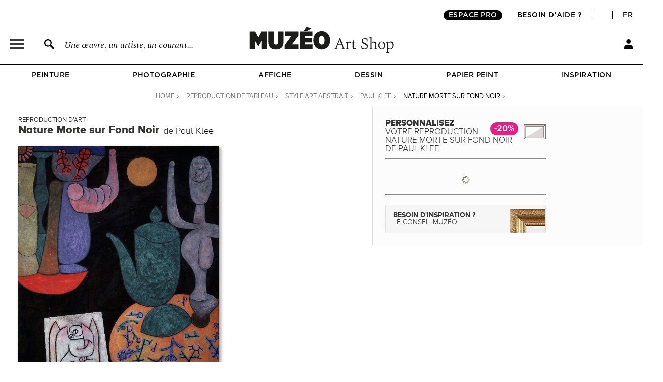

--- FILE ---
content_type: text/html; charset=utf-8
request_url: https://fr.muzeo.com/reproduction-oeuvre/nature-morte-sur-fond-noir/paul-klee
body_size: 23631
content:
<!DOCTYPE html>
<!--[if lte IE 8]>
<script type="text/javascript">
window.location.href="/navigateur_ie.php/";
</script>
<![endif]-->
<!--[if IEMobile 7]><html class="iem7"  lang="fr" dir="ltr"><![endif]-->
<!--[if lte IE 6]><html class="lt-ie9 lt-ie8 lt-ie7"  lang="fr" dir="ltr"><![endif]-->
<!--[if (IE 7)&(!IEMobile)]><html class="lt-ie9 lt-ie8"  lang="fr" dir="ltr"><![endif]-->
<!--[if IE 8]><html class="lt-ie9"  lang="fr" dir="ltr"><![endif]-->
<!--[if IE 9]><html class="ie9"  lang="fr" dir="ltr"><![endif]-->
<!--[if (gte IE 10)|(gt IEMobile 7)]><!-->
<html  lang="fr" dir="ltr">
<!--<![endif]-->
	<head profile="http://www.w3.org/1999/xhtml/vocab">
							<script>window.dataLayer = window.dataLayer || [];dataLayer.push({"new_client":"0","item_view":"472394"});dataLayer.push({"Niveau 1":"Page cadre / tableau","Niveau 2":"Moderne | Art abstrait","Niveau 3":"Peinture"});</script>
							<script>(function(w,d,s,l,i){w[l]=w[l]||[];w[l].push({'gtm.start':new Date().getTime(),event:'gtm.js'});var f=d.getElementsByTagName(s)[0],j=d.createElement(s),dl=l!='dataLayer'?'&l='+l:'';j.async=true;j.src='https://www.googletagmanager.com/gtm.js?id='+i+dl;f.parentNode.insertBefore(j,f);})(window,document,'script','dataLayer','GTM-5PRTB6');</script>
							<meta charset="utf-8" />
<link rel="shortcut icon" href="https://fr.muzeo.com/favicon.ico" type="image/vnd.microsoft.icon" />
<meta property="og:title" content="Nature Morte sur Fond Noir de Paul Klee - Reproduction d&#039;art haut de gamme" />
<meta property="og:description" content="Personnalisez Nature Morte sur Fond Noir de Paul Klee et décorez votre intérieur avec une reproduction d&#039;art haut de gamme et réalisée en France." />
<meta property="og:url" content="https://fr.muzeo.com/reproduction-oeuvre/nature-morte-sur-fond-noir/paul-klee" />
<meta property="og:image" content="https://fr.muzeo.com/sites/default/files/styles/image_facebook_repro/public/oeuvres/peinture/moderne/nature_morte_sur_fond_noir138203.jpg?itok=7fs7N_M8" />
<meta property="og:type" content="oeuvre" />
<meta property="og:site_name" content="Muzéo" />
<meta property="og:phone_number" content="01 77 68 63 53" />
<meta property="og:email" content="contact@muzeo.fr" />
<meta property="og:country-name" content="France" />
<meta property="og:postal-code" content="92120" />
<meta property="og:region" content="Ile de France" />
<meta property="og:locality" content="Montrouge" />
<meta property="og:street-address" content="31 Avenue Léon Gambetta" />
<meta name="description" content="Personnalisez Nature Morte sur Fond Noir de Paul Klee et décorez votre intérieur avec une reproduction d&#039;art haut de gamme et réalisée en France." />
<meta name="robots" content="follow, index" />
<meta name="generator" content="Drupal 7 (http://drupal.org)" />
<link rel="canonical" href="https://fr.muzeo.com/reproduction-oeuvre/nature-morte-sur-fond-noir/paul-klee" />
		<title>Nature Morte sur Fond Noir de Paul Klee - Reproduction d'art haut de gamme</title>
		<link rel="apple-touch-icon" sizes="120x120" href="https://fr.muzeo.com/sites/all/themes/muzeo/apple-touch-icon.png">
		<link rel="icon" type="image/png" sizes="32x32" href="https://fr.muzeo.com/sites/all/themes/muzeo/favicon-32x32.png">
		<link rel="icon" type="image/png" sizes="16x16" href="https://fr.muzeo.com/sites/all/themes/muzeo/favicon-16x16.png">
		<link rel="manifest" href="https://fr.muzeo.com/sites/all/themes/muzeo/site.webmanifest">
		<link rel="mask-icon" href="https://fr.muzeo.com/sites/all/themes/muzeo/safari-pinned-tab.svg" color="#5bbad5">
		<meta name="viewport" content="width=device-width, initial-scale=1, maximum-scale=1, minimum-scale=1, user-scalable=no"/>
		<meta http-equiv="cleartype" content="on">
    <meta name="facebook-domain-verification" content="dtqz3425724h42di5q5wk0jl0u198l" />
		<link type="text/css" rel="stylesheet" href="https://fr.muzeo.com/sites/default/files/css/css_kShW4RPmRstZ3SpIC-ZvVGNFVAi0WEMuCnI0ZkYIaFw.css" media="all" />
<link type="text/css" rel="stylesheet" href="https://fr.muzeo.com/sites/default/files/css/css_vBi6Jy7Qpci3IU8sPNb3ao-bm7-ACsHE71yJNyGKP6E.css" media="all" />
<link type="text/css" rel="stylesheet" href="https://fr.muzeo.com/sites/default/files/css/css_fqjuBX-Vl1Rl0HIM-Zx6Ca4VUv-pkrRJivmhJSYlhnQ.css" media="all" />
<link type="text/css" rel="stylesheet" href="https://fr.muzeo.com/sites/default/files/css/css_1NFQndyMWoKyi3fOEEEZz7oOrMw1PZlMvNTx02Av7iw.css" media="all" />
<link type="text/css" rel="stylesheet" href="https://fr.muzeo.com/sites/default/files/css/css_bJljw8LHHSccgVb9xEVd7HMazPS-Uc9HsvwFV72eiUg.css" media="all" />
		<script src="https://fr.muzeo.com/sites/all/modules/contrib/jquery_update/replace/jquery/1.7/jquery.min.js?v=1.7.2"></script>
<script src="https://fr.muzeo.com/misc/jquery-extend-3.4.0.js?v=1.7.2"></script>
<script src="https://fr.muzeo.com/misc/jquery-html-prefilter-3.5.0-backport.js?v=1.7.2"></script>
<script src="https://fr.muzeo.com/misc/jquery.once.js?v=1.2"></script>
<script src="https://fr.muzeo.com/misc/drupal.js?t945oh"></script>
<script src="https://fr.muzeo.com/sites/all/modules/contrib/jquery_update/replace/ui/ui/minified/jquery.ui.core.min.js?v=1.10.2"></script>
<script src="https://fr.muzeo.com/sites/all/modules/contrib/jquery_update/replace/ui/ui/minified/jquery.ui.widget.min.js?v=1.10.2"></script>
<script src="https://fr.muzeo.com/sites/all/modules/contrib/jquery_update/replace/ui/ui/minified/jquery.ui.button.min.js?v=1.10.2"></script>
<script src="https://fr.muzeo.com/sites/all/modules/contrib/jquery_update/replace/ui/ui/minified/jquery.ui.mouse.min.js?v=1.10.2"></script>
<script src="https://fr.muzeo.com/sites/all/modules/contrib/jquery_update/replace/ui/ui/minified/jquery.ui.draggable.min.js?v=1.10.2"></script>
<script src="https://fr.muzeo.com/sites/all/modules/contrib/jquery_update/replace/ui/ui/minified/jquery.ui.position.min.js?v=1.10.2"></script>
<script src="https://fr.muzeo.com/misc/ui/jquery.ui.position-1.13.0-backport.js?v=1.10.2"></script>
<script src="https://fr.muzeo.com/sites/all/modules/contrib/jquery_update/replace/ui/ui/minified/jquery.ui.resizable.min.js?v=1.10.2"></script>
<script src="https://fr.muzeo.com/sites/all/modules/contrib/jquery_update/replace/ui/ui/minified/jquery.ui.dialog.min.js?v=1.10.2"></script>
<script src="https://fr.muzeo.com/misc/ui/jquery.ui.dialog-1.13.0-backport.js?v=1.10.2"></script>
<script src="https://fr.muzeo.com/sites/all/modules/contrib/jquery_update/replace/ui/ui/minified/jquery.ui.menu.min.js?v=1.10.2"></script>
<script src="https://fr.muzeo.com/sites/all/modules/contrib/jquery_update/replace/ui/ui/minified/jquery.ui.autocomplete.min.js?v=1.10.2"></script>
<script src="https://fr.muzeo.com/sites/all/modules/contrib/jquery_update/replace/ui/external/jquery.cookie.js?v=67fb34f6a866c40d0570"></script>
<script src="https://fr.muzeo.com/sites/all/modules/contrib/jquery_update/replace/misc/jquery.form.min.js?v=2.69"></script>
<script src="https://fr.muzeo.com/misc/form-single-submit.js?v=7.103"></script>
<script src="https://fr.muzeo.com/misc/ajax.js?v=7.103"></script>
<script src="https://fr.muzeo.com/sites/all/modules/contrib/jquery_update/js/jquery_update.js?v=0.0.1"></script>
<script src="https://fr.muzeo.com/sites/all/modules/contrib/entityreference/js/entityreference.js?t945oh"></script>
<script src="https://fr.muzeo.com/sites/all/modules/custom/mzo_affiche_kmg/mzo_affiche_kmg.js?t945oh"></script>
<script src="https://fr.muzeo.com/sites/all/modules/custom/mzo_artists_list/mzo_artists_list.js?t945oh"></script>
<script src="https://fr.muzeo.com/sites/all/modules/custom/mzo_backoffice_exe/mzo_backoffice_exe.js?t945oh"></script>
<script src="https://fr.muzeo.com/sites/all/modules/custom/mzo_bridgeman/js/mzo_bridgeman.js?t945oh"></script>
<script src="https://fr.muzeo.com/sites/all/modules/custom/mzo_captcha/mzo_captcha.js?t945oh"></script>
<script src="https://fr.muzeo.com/sites/all/modules/custom/mzo_checkout_payment_theming/mzo_checkout_payment_theming.js?t945oh"></script>
<script src="https://fr.muzeo.com/sites/all/modules/custom/mzo_configurator/js/mzo_configurator.js?t945oh"></script>
<script src="https://fr.muzeo.com/sites/all/modules/custom/mzo_configurator/js/jquery.transit.min.js?t945oh"></script>
<script src="https://fr.muzeo.com/sites/all/modules/custom/mzo_datalayer/mzo_datalayer.js?t945oh"></script>
<script src="https://fr.muzeo.com/sites/all/modules/custom/mzo_exalead/js/mzo_exalead.js?t945oh"></script>
<script src="https://fr.muzeo.com/sites/all/modules/custom/mzo_exalead/js/mzo_exalead.admin.js?t945oh"></script>
<script src="https://fr.muzeo.com/sites/all/modules/custom/mzo_exalead/js/jquery.jqtransform.js?t945oh"></script>
<script src="https://fr.muzeo.com/sites/all/modules/custom/mzo_faq/mzo_faq.js?t945oh"></script>
<script src="https://fr.muzeo.com/sites/all/modules/custom/mzo_gift_cards/js/mzo_gift_cards.js?t945oh"></script>
<script src="https://fr.muzeo.com/sites/all/modules/custom/mzo_google_analytics_4_tag_manager/mzo_google_analytics_4_tag_manager.js?t945oh"></script>
<script src="https://fr.muzeo.com/sites/all/modules/custom/mzo_homepage_btob_btoc_popup/mzo_homepage_btob_btoc_popup.js?t945oh"></script>
<script src="https://fr.muzeo.com/sites/all/modules/custom/mzo_inspiration/mzo_inspiration.js?t945oh"></script>
<script src="https://fr.muzeo.com/sites/all/modules/custom/mzo_offline_ordering/mzo_offline_ordering.js?t945oh"></script>
<script src="https://fr.muzeo.com/sites/all/modules/custom/mzo_offline_ordering_automating/mzo_offline_ordering_automating.js?t945oh"></script>
<script src="https://fr.muzeo.com/sites/all/modules/custom/mzo_orders_pending_shipping_address/mzo_orders_pending_shipping_address.js?t945oh"></script>
<script src="https://fr.muzeo.com/sites/all/modules/custom/mzo_order_logs/js/mzo_order_logs.js?t945oh"></script>
<script src="https://fr.muzeo.com/sites/all/modules/custom/mzo_pages_html_form_parent_menu_item_autocomplete/mzo_pages_html_form_parent_menu_item_autocomplete.js?t945oh"></script>
<script src="https://fr.muzeo.com/sites/all/modules/custom/mzo_promotion/mzo_promotion_cadres/mzo_promotion_cadres.js?t945oh"></script>
<script src="https://fr.muzeo.com/sites/all/modules/custom/mzo_promotion/mzo_promotion_categories/mzo_promotion_categories.js?t945oh"></script>
<script src="https://fr.muzeo.com/sites/all/modules/custom/mzo_promotion/mzo_promotion_supports/mzo_promotion_supports.js?t945oh"></script>
<script src="https://fr.muzeo.com/sites/all/modules/custom/mzo_toolbox/js/mzo_toolbox.js?t945oh"></script>
<script src="https://fr.muzeo.com/sites/all/modules/custom/mzo_ups/js/mzo_ups.js?t945oh"></script>
<script src="https://fr.muzeo.com/sites/default/files/languages/fr_IlTfrcAvSM_wC3nzm6_flrftVYSkx6oDaok7-bm0AeQ.js?t945oh"></script>
<script src="https://fr.muzeo.com/sites/all/libraries/colorbox/jquery.colorbox-min.js?t945oh"></script>
<script src="https://fr.muzeo.com/sites/all/modules/contrib/colorbox/js/colorbox.js?t945oh"></script>
<script src="https://fr.muzeo.com/sites/all/modules/contrib/colorbox/styles/default/colorbox_style.js?t945oh"></script>
<script src="https://fr.muzeo.com/sites/all/modules/contrib/colorbox/js/colorbox_load.js?t945oh"></script>
<script src="https://fr.muzeo.com/sites/all/modules/contrib/colorbox/js/colorbox_inline.js?t945oh"></script>
<script src="https://fr.muzeo.com/misc/progress.js?v=7.103"></script>
<script src="https://fr.muzeo.com/sites/all/modules/custom/mzo_collection/js/popover.js?t945oh"></script>
<script src="https://fr.muzeo.com/sites/all/modules/custom/mzo_configurator/js/epic-image-zoom.min.js?t945oh"></script>
<script src="https://fr.muzeo.com/misc/jquery.form.js?t945oh"></script>
<script src="https://fr.muzeo.com/sites/all/modules/custom/mzo_configurator/js/mzo_configurator_options.js?t945oh"></script>
<script src="https://js.stripe.com/v3"></script>
<script src="https://fr.muzeo.com/sites/all/themes/muzeo/js/noty/js/noty/jquery.noty.js?t945oh"></script>
<script src="https://fr.muzeo.com/sites/all/themes/muzeo/js/noty/js/noty/themes/default.js?t945oh"></script>
<script src="https://fr.muzeo.com/sites/all/themes/muzeo/js/noty/js/noty/layouts/top.js?t945oh"></script>
<script src="https://fr.muzeo.com/sites/all/themes/muzeo/js/noty/js/noty/layouts/center.js?t945oh"></script>
<script src="https://fr.muzeo.com/sites/all/themes/muzeo/js/script_muzeo.js?t945oh"></script>
<script src="https://fr.muzeo.com/sites/all/themes/muzeo/js/script_ajax.js?t945oh"></script>
<script src="https://fr.muzeo.com/sites/all/themes/muzeo/js/script_inspiration.js?t945oh"></script>
<script src="https://fr.muzeo.com/sites/all/themes/muzeo/js/script_muzeo/jquery.backgroundSize.js?t945oh"></script>
<script src="https://fr.muzeo.com/sites/all/themes/muzeo/js/script_muzeo/kkcountdown.js?t945oh"></script>
<script src="https://fr.muzeo.com/sites/all/themes/muzeo/js/script_muzeo/jquery.jcarousel.min.js?t945oh"></script>
<script src="https://fr.muzeo.com/sites/all/themes/muzeo/js/script_muzeo/jquery.touchwipe.min.js?t945oh"></script>
<script src="https://fr.muzeo.com/sites/all/themes/muzeo/js/script_muzeo/jquery.cookie.js?t945oh"></script>
<script src="https://fr.muzeo.com/sites/all/themes/muzeo/js/script_muzeo/jquery.animate-colors.js?t945oh"></script>
<script src="https://fr.muzeo.com/sites/all/themes/muzeo/js/script_muzeo/jquery.scrollorama.min.js?t945oh"></script>
<script src="https://fr.muzeo.com/sites/all/themes/muzeo/js/script_muzeo/jquery.zoom.min.js?t945oh"></script>
<script src="https://fr.muzeo.com/sites/all/themes/muzeo/js/script_muzeo/jquery.easing.1.3.js?t945oh"></script>
<script src="https://fr.muzeo.com/sites/all/themes/muzeo/js/script_muzeo/jquery.jBreadCrumb.1.1.js?t945oh"></script>
<script src="https://fr.muzeo.com/sites/all/themes/muzeo/js/script_muzeo/jquery.bgpos.js?t945oh"></script>
<script src="https://fr.muzeo.com/sites/all/themes/muzeo/js/script_muzeo/jquery.placeholder.min.js?t945oh"></script>
<script src="https://fr.muzeo.com/sites/all/themes/muzeo/js/script_muzeo/jquery.lazy.min.js?t945oh"></script>
<script src="https://fr.muzeo.com/sites/all/themes/muzeo/responsive/mzo_mobile.js?t945oh"></script>
<script>jQuery.extend(Drupal.settings, {"basePath":"\/","pathPrefix":"","setHasJsCookie":0,"ajaxPageState":{"theme":"muzeo","theme_token":"hwlJmL4K6aP66onP7fnFdi78Z5sNrc0FjRadT9SmrjA","jquery_version":"1.7","js":{"sites\/all\/modules\/contrib\/jquery_update\/replace\/jquery\/1.7\/jquery.min.js":1,"misc\/jquery-extend-3.4.0.js":1,"misc\/jquery-html-prefilter-3.5.0-backport.js":1,"misc\/jquery.once.js":1,"misc\/drupal.js":1,"sites\/all\/modules\/contrib\/jquery_update\/replace\/ui\/ui\/minified\/jquery.ui.core.min.js":1,"sites\/all\/modules\/contrib\/jquery_update\/replace\/ui\/ui\/minified\/jquery.ui.widget.min.js":1,"sites\/all\/modules\/contrib\/jquery_update\/replace\/ui\/ui\/minified\/jquery.ui.button.min.js":1,"sites\/all\/modules\/contrib\/jquery_update\/replace\/ui\/ui\/minified\/jquery.ui.mouse.min.js":1,"sites\/all\/modules\/contrib\/jquery_update\/replace\/ui\/ui\/minified\/jquery.ui.draggable.min.js":1,"sites\/all\/modules\/contrib\/jquery_update\/replace\/ui\/ui\/minified\/jquery.ui.position.min.js":1,"misc\/ui\/jquery.ui.position-1.13.0-backport.js":1,"sites\/all\/modules\/contrib\/jquery_update\/replace\/ui\/ui\/minified\/jquery.ui.resizable.min.js":1,"sites\/all\/modules\/contrib\/jquery_update\/replace\/ui\/ui\/minified\/jquery.ui.dialog.min.js":1,"misc\/ui\/jquery.ui.dialog-1.13.0-backport.js":1,"sites\/all\/modules\/contrib\/jquery_update\/replace\/ui\/ui\/minified\/jquery.ui.menu.min.js":1,"sites\/all\/modules\/contrib\/jquery_update\/replace\/ui\/ui\/minified\/jquery.ui.autocomplete.min.js":1,"sites\/all\/modules\/contrib\/jquery_update\/replace\/ui\/external\/jquery.cookie.js":1,"sites\/all\/modules\/contrib\/jquery_update\/replace\/misc\/jquery.form.min.js":1,"misc\/form-single-submit.js":1,"misc\/ajax.js":1,"sites\/all\/modules\/contrib\/jquery_update\/js\/jquery_update.js":1,"sites\/all\/modules\/contrib\/entityreference\/js\/entityreference.js":1,"sites\/all\/modules\/custom\/mzo_affiche_kmg\/mzo_affiche_kmg.js":1,"sites\/all\/modules\/custom\/mzo_artists_list\/mzo_artists_list.js":1,"sites\/all\/modules\/custom\/mzo_backoffice_exe\/mzo_backoffice_exe.js":1,"sites\/all\/modules\/custom\/mzo_bridgeman\/js\/mzo_bridgeman.js":1,"sites\/all\/modules\/custom\/mzo_captcha\/mzo_captcha.js":1,"sites\/all\/modules\/custom\/mzo_checkout_payment_theming\/mzo_checkout_payment_theming.js":1,"sites\/all\/modules\/custom\/mzo_configurator\/js\/mzo_configurator.js":1,"sites\/all\/modules\/custom\/mzo_configurator\/js\/jquery.transit.min.js":1,"sites\/all\/modules\/custom\/mzo_datalayer\/mzo_datalayer.js":1,"sites\/all\/modules\/custom\/mzo_exalead\/js\/mzo_exalead.js":1,"sites\/all\/modules\/custom\/mzo_exalead\/js\/mzo_exalead.admin.js":1,"sites\/all\/modules\/custom\/mzo_exalead\/js\/jquery.jqtransform.js":1,"sites\/all\/modules\/custom\/mzo_faq\/mzo_faq.js":1,"sites\/all\/modules\/custom\/mzo_gift_cards\/js\/mzo_gift_cards.js":1,"sites\/all\/modules\/custom\/mzo_google_analytics_4_tag_manager\/mzo_google_analytics_4_tag_manager.js":1,"sites\/all\/modules\/custom\/mzo_homepage_btob_btoc_popup\/mzo_homepage_btob_btoc_popup.js":1,"sites\/all\/modules\/custom\/mzo_inspiration\/mzo_inspiration.js":1,"sites\/all\/modules\/custom\/mzo_offline_ordering\/mzo_offline_ordering.js":1,"sites\/all\/modules\/custom\/mzo_offline_ordering_automating\/mzo_offline_ordering_automating.js":1,"sites\/all\/modules\/custom\/mzo_orders_pending_shipping_address\/mzo_orders_pending_shipping_address.js":1,"sites\/all\/modules\/custom\/mzo_order_logs\/js\/mzo_order_logs.js":1,"sites\/all\/modules\/custom\/mzo_pages_html_form_parent_menu_item_autocomplete\/mzo_pages_html_form_parent_menu_item_autocomplete.js":1,"sites\/all\/modules\/custom\/mzo_promotion\/mzo_promotion_cadres\/mzo_promotion_cadres.js":1,"sites\/all\/modules\/custom\/mzo_promotion\/mzo_promotion_categories\/mzo_promotion_categories.js":1,"sites\/all\/modules\/custom\/mzo_promotion\/mzo_promotion_supports\/mzo_promotion_supports.js":1,"sites\/all\/modules\/custom\/mzo_toolbox\/js\/mzo_toolbox.js":1,"sites\/all\/modules\/custom\/mzo_ups\/js\/mzo_ups.js":1,"public:\/\/languages\/fr_IlTfrcAvSM_wC3nzm6_flrftVYSkx6oDaok7-bm0AeQ.js":1,"sites\/all\/libraries\/colorbox\/jquery.colorbox-min.js":1,"sites\/all\/modules\/contrib\/colorbox\/js\/colorbox.js":1,"sites\/all\/modules\/contrib\/colorbox\/styles\/default\/colorbox_style.js":1,"sites\/all\/modules\/contrib\/colorbox\/js\/colorbox_load.js":1,"sites\/all\/modules\/contrib\/colorbox\/js\/colorbox_inline.js":1,"misc\/progress.js":1,"sites\/all\/modules\/custom\/mzo_collection\/js\/popover.js":1,"sites\/all\/modules\/custom\/mzo_configurator\/js\/epic-image-zoom.min.js":1,"misc\/jquery.form.js":1,"sites\/all\/modules\/custom\/mzo_configurator\/js\/mzo_configurator_options.js":1,"https:\/\/js.stripe.com\/v3":1,"sites\/all\/themes\/muzeo\/js\/noty\/js\/noty\/jquery.noty.js":1,"sites\/all\/themes\/muzeo\/js\/noty\/js\/noty\/themes\/default.js":1,"sites\/all\/themes\/muzeo\/js\/noty\/js\/noty\/layouts\/top.js":1,"sites\/all\/themes\/muzeo\/js\/noty\/js\/noty\/layouts\/center.js":1,"sites\/all\/themes\/muzeo\/js\/script_muzeo.js":1,"sites\/all\/themes\/muzeo\/js\/script_ajax.js":1,"sites\/all\/themes\/muzeo\/js\/script_inspiration.js":1,"sites\/all\/themes\/muzeo\/js\/script_muzeo\/jquery.backgroundSize.js":1,"sites\/all\/themes\/muzeo\/js\/script_muzeo\/kkcountdown.js":1,"sites\/all\/themes\/muzeo\/js\/script_muzeo\/jquery.jcarousel.min.js":1,"sites\/all\/themes\/muzeo\/js\/script_muzeo\/jquery.touchwipe.min.js":1,"sites\/all\/themes\/muzeo\/js\/script_muzeo\/jquery.cookie.js":1,"sites\/all\/themes\/muzeo\/js\/script_muzeo\/jquery.animate-colors.js":1,"sites\/all\/themes\/muzeo\/js\/script_muzeo\/jquery.scrollorama.min.js":1,"sites\/all\/themes\/muzeo\/js\/script_muzeo\/jquery.zoom.min.js":1,"sites\/all\/themes\/muzeo\/js\/script_muzeo\/jquery.easing.1.3.js":1,"sites\/all\/themes\/muzeo\/js\/script_muzeo\/jquery.jBreadCrumb.1.1.js":1,"sites\/all\/themes\/muzeo\/js\/script_muzeo\/jquery.bgpos.js":1,"sites\/all\/themes\/muzeo\/js\/script_muzeo\/jquery.placeholder.min.js":1,"sites\/all\/themes\/muzeo\/js\/script_muzeo\/jquery.lazy.min.js":1,"sites\/all\/themes\/muzeo\/responsive\/mzo_mobile.js":1},"css":{"modules\/system\/system.base.css":1,"modules\/system\/system.menus.css":1,"modules\/system\/system.messages.css":1,"modules\/system\/system.theme.css":1,"misc\/ui\/jquery.ui.core.css":1,"misc\/ui\/jquery.ui.theme.css":1,"misc\/ui\/jquery.ui.button.css":1,"misc\/ui\/jquery.ui.resizable.css":1,"misc\/ui\/jquery.ui.dialog.css":1,"misc\/ui\/jquery.ui.menu.css":1,"misc\/ui\/jquery.ui.autocomplete.css":1,"modules\/field\/theme\/field.css":1,"sites\/all\/modules\/contrib\/field_hidden\/field_hidden.css":1,"sites\/all\/modules\/custom\/mzo_affiche_kmg\/mzo_affiche_kmg.css":1,"sites\/all\/modules\/custom\/mzo_artists_list\/mzo_artists_list.css":1,"sites\/all\/modules\/custom\/mzo_backoffice_exe\/mzo_backoffice_exe.css":1,"sites\/all\/modules\/custom\/mzo_captcha\/mzo_captcha.css":1,"sites\/all\/modules\/custom\/mzo_checkout_payment_theming\/mzo_checkout_payment_theming.css":1,"sites\/all\/modules\/custom\/mzo_collection\/css\/mzo_collection.css":1,"sites\/all\/modules\/custom\/mzo_configurator\/css\/mzo_configurator_options.css":1,"sites\/all\/modules\/custom\/mzo_exalead\/css\/mzo_exalead.css":1,"sites\/all\/modules\/custom\/mzo_exalead\/css\/jqtransform.css":1,"sites\/all\/modules\/custom\/mzo_faq\/mzo_faq.css":1,"sites\/all\/modules\/custom\/mzo_gift_cards\/css\/mzo_gift_cards.css":1,"sites\/all\/modules\/custom\/mzo_google_analytics_4_tag_manager\/mzo_google_analytics_4_tag_manager.css":1,"sites\/all\/modules\/custom\/mzo_homepage_btob_btoc_popup\/mzo_homepage_btob_btoc_popup_webfonts.css":1,"sites\/all\/modules\/custom\/mzo_homepage_btob_btoc_popup\/mzo_homepage_btob_btoc_popup.css":1,"sites\/all\/modules\/custom\/mzo_homepage_btob_btoc_popup\/mzo_homepage_btob_btoc_popup_992.css":1,"sites\/all\/modules\/custom\/mzo_homepage_btob_btoc_popup\/mzo_homepage_btob_btoc_popup_1400.css":1,"sites\/all\/modules\/custom\/mzo_inspiration\/mzo_inspiration.css":1,"sites\/all\/modules\/custom\/mzo_orders_pending_shipping_address\/mzo_orders_pending_shipping_address.css":1,"sites\/all\/modules\/custom\/mzo_order_logs\/css\/mzo_order_logs.css":1,"modules\/node\/node.css":1,"modules\/user\/user.css":1,"sites\/all\/modules\/contrib\/views\/css\/views.css":1,"sites\/all\/modules\/contrib\/colorbox\/styles\/default\/colorbox_style.css":1,"sites\/all\/modules\/contrib\/ctools\/css\/ctools.css":1,"sites\/all\/modules\/contrib\/panels\/css\/panels.css":1,"sites\/all\/modules\/contrib\/tagclouds\/tagclouds.css":1,"sites\/all\/modules\/contrib\/panels\/plugins\/layouts\/twocol_stacked\/twocol_stacked.css":1,"sites\/all\/modules\/custom\/mzo_collection\/css\/popover.css":1,"public:\/\/ctools\/css\/ad57ff1546b4e3e493a0d16eb09e3ad9.css":1,"sites\/all\/themes\/muzeo\/templates\/panels\/plugins\/layouts\/muzeo_site_template\/muzeo_site_template.css":1,"sites\/all\/themes\/muzeo\/system.menus.css":1,"sites\/all\/themes\/muzeo\/css\/normalize.css":1,"sites\/all\/themes\/muzeo\/css\/wireframes.css":1,"sites\/all\/themes\/muzeo\/css\/layouts\/responsive-sidebars.css":1,"sites\/all\/themes\/muzeo\/css\/page-backgrounds.css":1,"sites\/all\/themes\/muzeo\/css\/tabs.css":1,"sites\/all\/themes\/muzeo\/css\/pages.css":1,"sites\/all\/themes\/muzeo\/css\/blocks.css":1,"sites\/all\/themes\/muzeo\/css\/navigation.css":1,"sites\/all\/themes\/muzeo\/css\/views-styles.css":1,"sites\/all\/themes\/muzeo\/css\/nodes.css":1,"sites\/all\/themes\/muzeo\/css\/comments.css":1,"sites\/all\/themes\/muzeo\/css\/forms.css":1,"sites\/all\/themes\/muzeo\/css\/fields.css":1,"sites\/all\/themes\/muzeo\/css\/print.css":1,"sites\/all\/themes\/muzeo\/css\/styles.css":1,"sites\/all\/themes\/muzeo\/css\/tabs_product.css":1,"sites\/all\/themes\/muzeo\/js\/uniforms\/css\/uniform.default.css":1,"sites\/all\/themes\/muzeo\/css\/kit_webfont.css":1,"sites\/all\/themes\/muzeo\/responsive\/mzo_mobile.css":1,"sites\/all\/themes\/muzeo\/css\/wysiwyg.css":1}},"colorbox":{"opacity":"0.85","current":"{current} sur {total}","previous":"\u00ab Pr\u00e9c.","next":"Suivant \u00bb","close":"Fermer","maxWidth":"98%","maxHeight":"98%","fixed":true,"mobiledetect":true,"mobiledevicewidth":"480px","file_public_path":"\/sites\/default\/files","specificPagesDefaultValue":"admin*\nimagebrowser*\nimg_assist*\nimce*\nnode\/add\/*\nnode\/*\/edit\nprint\/*\nprintpdf\/*\nsystem\/ajax\nsystem\/ajax\/*"},"jcarousel":{"ajaxPath":"\/jcarousel\/ajax\/views"},"better_exposed_filters":{"views":{"mzo_homepage_blocks":{"displays":{"panel_pane_1":{"filters":[]}}}}},"node":{"public_dir_path":"https:\/\/fr.muzeo.com\/sites\/default\/files","image_basse_def":"https:\/\/fr.muzeo.com\/sites\/default\/files\/styles\/image_basse_def\/public\/oeuvres\/peinture\/moderne\/nature_morte_sur_fond_noir138203.jpg?itok=vwJwuHRw","image_moyenne_def":"https:\/\/fr.muzeo.com\/sites\/default\/files\/styles\/image_moyenne_def\/public\/oeuvres\/peinture\/moderne\/nature_morte_sur_fond_noir138203.jpg?itok=I2QpGChW","image_thumbnail":"https:\/\/fr.muzeo.com\/sites\/default\/files\/styles\/image_thumb_def\/public\/oeuvres\/peinture\/moderne\/nature_morte_sur_fond_noir138203.jpg?itok=tTse2cuT","title":"Nature Morte sur Fond Noir","artiste":"Paul Klee","get_support":0,"get_format":0,"get_cadre":0,"get_option":0},"page":{"data_type":"oeuvre","data_id":"472394","more_id":"473535","param_id":0,"tag_effiliation":true,"showroom_closed_dates":0,"showroom_opened_we":0,"standard_telephone_fr":"01 84 80 55 35","standard_telephone_en":"+33 (0)1 84 80 55 35","email_client_fr":"service-client@muzeo.fr","email_client_en":"customer@muzeo.com","showroom_time_list_afternoon":0,"showroom_time_list_friday_afternoon":0},"urlIsAjaxTrusted":{"\/reproduction-oeuvre\/nature-morte-sur-fond-noir\/paul-klee":true},"rmb_lang":"fr","pxformat":"ttc"});</script>
					<meta name="p:domain_verify" content="84ff3fbd7083038ef2cf27b7bd0c1181"/>
			<link rel="alternate" href="https://en.muzeo.com/art-print/still-life-on-black-background/paul-klee" hreflang="en" /><link rel="alternate" href="https://fr.muzeo.com/reproduction-oeuvre/nature-morte-sur-fond-noir/paul-klee" hreflang="fr" />			<!--IE-->
							<!--[if lt IE 9]>
				<script src="/sites/all/themes/zen/js/html5-respond.js"></script>
				<![endif]-->
						<!--[if IE 9]>
			<style type="text/css">
				.section-cart table.views-table.cols-6{border-collapse: collapse; zoom:1; clear: both; margin-bottom: 10px; position: relative;}
				input.form-radio{background-image: none; background-repeat: no-repeat; background-position: none;}
				input.form-radio:checked{background-image: none; background-repeat: no-repeat; background-position: none;}
				input.form-radio{background-image: none;}
				input.form-radio:checked{background-image: none;}
			</style>
			<![endif]-->
			</head>
	<body data-origine="" data-inscription-newsletter="" data-uid="0" data-order-id="0" data-order-shipping-country="" class="html not-front not-logged-in no-sidebars page-node page-node- page-node-472394 node-type-oeuvre   i18n-fr section-reproduction-oeuvre page-panels" >
										<noscript><iframe src="https://www.googletagmanager.com/ns.html?id=GTM-5PRTB6" height="0" width="0" style="display:none;visibility:hidden"></iframe></noscript>
											<div id="container">
    <div id="scripts">
        <div class="ctn_panes_scripts">
            <div class="cnt_panes_mzo_popin_login">
<div class="panel-pane pane-mzo-popin-login" >
            <div class="pane-content">
    <div id="popin_login_container" style="display: none;"></div>  </div>
    </div>
</div>
<div class="cnt_panes_mzo_popin_news">
<div class="panel-pane pane-mzo-popin-news" >
            <div class="pane-content">
    <div id="popin_news" style="display: none;"><div id="popin_news_container"><div id="popin_news_container_left"><div id="popin_news_container_left_header"><p id="popin_news_container_left_header_title">Inscrivez-vous à notre<br />newsletter et bénéficiez<br />de 5% sur votre première<br />commande <span>Muzéo</span></p></div><div id="popin_news_container_left_content"><p id="popin_news_container_left_content_first">Recevez nos offres exclusives,<br />des contenus artistiques inspirant et passionnants,<br />et quelques surprises.</p><div><input title="Votre E-mail" placeholder="Votre E-mail" onfocus="if(this.placeholder == 'Votre E-mail') { this.placeholder = ''; }" onblur="if(this.placeholder == '') { this.placeholder = 'Votre E-mail'; }" autocomplete="off" type="text" class="popin_news_mail" name="popin_news_mail" size="45" maxlength="128" /><div class="popin_news_submit_email">VALIDER</div></div><p id="popin_news_container_left_content_second">Nous ne partageons pas votre adresse e-mail<br />et vous pouvez vous désabonner à tout moment.</p></div><div id="popin_news_container_left_footer"><p>A droite : Work or leisure - Iryna Kuznetsova (Iridi)</p></div></div><div id="popin_news_container_right"></div></div></div>  </div>
    </div>
</div>
<div class="cnt_panes_pane_navigation">
<div class="panel-pane pane-pane-navigation" >
            <div class="pane-content">
    <div id="navigation" class="menu withprimary withsecondary ">
      <div id="primary" class="clear-block">
      <div id="title_main_menu" class="menu_title">
	Menu	<span id="close_main_menu">&nbsp;</span>
</div>
<div id="content_main_menu">
			<div class="menu_title">Cadre / Tableau</div>
									<span data="24667" id="menu_link_photographie" class="menu_link menu_link_niv1">Photographie</span><br />
												<span data="24668" id="menu_link_peinture" class="menu_link menu_link_niv1">Peinture</span><br />
												<span data="24669" id="menu_link_affiche" class="menu_link menu_link_niv1">Affiche</span><br />
												<span data="24670" id="menu_link_dessin" class="menu_link menu_link_niv1">Dessin</span><br />
												<span data="24671" id="menu_link_artistes" class="menu_link menu_link_niv1">Artistes</span><br />
								<div class="menu_title">Papier Peint</div>
									<a href="https://fr.muzeo.com/papier-peint-tableau-panoramique" id="menu_link_tous-nos-papier-peints" class="menu_link menu_link_niv1">Tous nos Papier peints</a><br />
								<div class="menu_title">Abat-Jour</div>
									<a href="https://fr.muzeo.com/abat-jour-tableau" id="menu_link_tous-nos-abat-jours" class="menu_link menu_link_niv1">Tous nos Abat-Jours</a><br />
								<div class="menu_title">Conseils</div>
									<a href="https://fr.muzeo.com/inspiration" id="menu_link_inspiration" class="menu_link menu_link_niv1">Inspiration</a><br />
												<a href="https://fr.muzeo.com/conseil/idees-deco" id="menu_link_styles-decos" class="menu_link menu_link_niv1">Styles décos</a><br />
												<a href="https://fr.muzeo.com/conseil/pro" id="menu_link_espaces-pros" class="menu_link menu_link_niv1">Espaces pros</a><br />
												<a href="https://fr.muzeo.com/conseil/idees-cadeaux" id="menu_link_idees-cadeaux" class="menu_link menu_link_niv1">Idées cadeaux</a><br />
								<div class="menu_title">Services</div>
									<a href="https://fr.muzeo.com/carte-cadeau" id="menu_link_carte-cadeau" class="menu_link menu_link_niv1">Carte cadeau</a><br />
												<a href="https://fr.muzeo.com/collections/collections" id="menu_link_collections" class="menu_link menu_link_niv1">Collections</a><br />
												<a href="https://fr.muzeo.com/muzeo-pro" id="menu_link_pour-les-professionnels" class="menu_link menu_link_niv1">Pour les professionnels</a><br />
						</div>
    </div>
    </div>
  </div>
    </div>
</div>
<div class="cnt_panes_simple_form">
<div class="panel-pane pane-simple-form" >
            <div class="pane-content">
    <form action ="/" action="/reproduction-oeuvre/nature-morte-sur-fond-noir/paul-klee" method="post" id="ctools-mzo-simple-form" accept-charset="UTF-8"><div><div class="form-item form-type-textfield form-item-query">
 <input class="custom_search form-text" placeholder="Cherchez des artistes, oeuvres, styles ou sujets..." onfocus="if(this.placeholder == &#039;Cherchez des artistes, oeuvres, styles ou sujets...&#039;) { this.placeholder = &#039;&#039;; }" onblur="if(this.placeholder == &#039;&#039;) { this.placeholder = &#039;Cherchez des artistes, oeuvres, styles ou sujets...&#039;; }" autocomplete="off" title="Cherchez des artistes, oeuvres, styles ou sujets..." type="text" id="edit-query" name="query" value="" size="60" maxlength="128" />
</div>
<input type="submit" id="edit-search" name="op" value="Soumettre" class="form-submit" /><div class="result_suggest_container"></div><span class="close_search_bar"></span><input type="hidden" name="form_id" value="ctools_mzo_simple_form" />
</div></form>  </div>
    </div>
</div>
        </div>
    </div>
    <div id="header_content">
    <div id="banner_promo"></div>    <div id="header_first"><div class="first-header-mobile">
	<header class="first-header container-fluid" style="display: block;">
		<div class="row">
			<div class="column">
				<a target="_blank" id="first-header-pro" href="https://pro.muzeo.com/fr">Espace pro				</a>
				<a id="first-header-help" href="https://fr.muzeo.com/faq">Besoin d'aide ?				</a>
				<a id="first-header-currency" href="#"><div id='currency_switcher_container'><div id='currency_switcher_bouton'><strong></strong></div><div class='currency_switcher_hover'><div class='currency_switcher_hover_cell'><div class='dropdown_title'>Changer de devise</div><form class="form_currency" name="form_currency" method="post" accept-charset="UTF-8"><select title="Choose currency" class="currency_selector" name="currency" class="form-select" onchange="form_currency.submit(currency)"><option redirect="none" value="EUR">&euro; EUROS</option><option redirect="none" value="GBP">&pound; GBP</option></select><input type="submit" style="display:none;"></form></div></div></div></a>
				<a id="first-header-language" style="padding-right: 0; border: none;" href="#"><div id='language_switcher_container'><div id='language_switcher_bouton'><strong>fr</strong></div><div class='language_switcher_hover'><div class='language_switcher_hover_cell'><div class='dropdown_title'>Changer de langue</div><form class="form_language" name="form_language" method="post" accept-charset="UTF-8"><select title="Choix de la langue d'installation" class="language_selector" name="language" class="form-select"><option url="https://en.muzeo.com/art-print/still-life-on-black-background/paul-klee" value="en">English</option><option url="https://fr.muzeo.com/reproduction-oeuvre/nature-morte-sur-fond-noir/paul-klee" value="fr" selected="selected">Français</option></select><input type="submit" style="display:none;"></form></div></div></div></a>
			</div>
		</div>
	</header>
</div>
</div>    <div id="header_second"><header class="second-header container-fluid">
	<div class="row">
		<div class="col column nav-column d-flex justify-content-start align-items-start">
			<a href="#" id="header_left_menu">
				<img src="/sites/all/themes/muzeo/images/header/icon_menu.svg" height="20px">
			</a>
			<a href="#" id="header_left_search">
				<img src="/sites/all/themes/muzeo/images/header_2/icon_search.svg" height="20px">
				<p class="spectral-body-4">Une œuvre, un artiste, un courant...</p>
			</a>
		</div>
		<div class="col column header-logo-column">
			<a class="header-logo" href="https://fr.muzeo.com/">				<img src="/sites/all/themes/muzeo/images/header_2/logo_fr.svg" height="58px" class="header-logo-desktop" />
				<img src="/sites/all/themes/muzeo/images/header_2/logo_small.svg" height="27px" class="header-logo-mobile" />
			</a>
		</div>
		<div class="col column icon-column d-flex justify-content-end align-items-end">
			<div id='header_right_cart_container' class='header_cells'>
				<a href='/cart' id='header_right_cart'>
					<span class='header_right_cart_icon cart_empty lazy' data-src='/sites/all/themes/muzeo/images/header/icon_cart_empty_2.svg'></span>
					<span class='header_right_cart_icon cart_full lazy' data-src='/sites/all/themes/muzeo/images/header/icon_cart_full_2.svg'></span>
					<span id='header_right_cart_quant' class='cart-load-data'></span>
				</a>
			</div>
			<div id='header_right_user_container' class='header_cells'>
				<a href='#' id='header_right_user' class='user_menu_loading'>
					<span id='header_right_user_icon'></span>
					<span id='header_right_user_title'>
						<span class='ajax-load'></span>
					</span>
				</a>
			</div>
		</div>
	</div>
</header>
</div>    <div id="header_menu"><nav class="menu-header nav-scroller container-fluid">
	<div class="flex-wrap">
		<ul id="sub-menu-shop" class="nav">
			<li class="nav-item"><a href="https://fr.muzeo.com/categorie/peinture" class="nav-link link-dark">Peinture</a></li><li class="nav-item"><a href="https://fr.muzeo.com/categorie/photo" class="nav-link link-dark">Photographie</a></li><li class="nav-item"><a href="https://fr.muzeo.com/categorie/affiche" class="nav-link link-dark">Affiche</a></li><li class="nav-item"><a href="https://fr.muzeo.com/categorie/dessin" class="nav-link link-dark">Dessin</a></li><li class="nav-item"><a href="https://fr.muzeo.com/papier-peint-tableau-panoramique" class="nav-link link-dark">Papier peint</a></li><li class="nav-item"><a href="https://fr.muzeo.com/inspiration" class="nav-link link-dark">Inspiration</a></li>								</ul>
	</div>
</nav>
</div>    </div>
    <div id="main_content">
        <div class="ctn_panes_main_content" itemscope itemtype="http://schema.org/Product"><nav class="breadcrumb" role="navigation"><ol><li><a href="/">Home</a><b>›</b> </li><li><a href="/categorie/peinture">Reproduction de tableau</a><b>›</b> </li><li><a href="/reproduction-peintures/style-art-abstrait">Style Art abstrait</a><b>›</b> </li><li><a href="/artiste/paul-klee">Paul Klee</a><b>›</b> </li><li>Nature Morte sur Fond Noir<b>›</b> </li></ol></nav><div class="cnt_panes_mzo_pane_messages">
<div class="panel-pane pane-mzo-pane-messages" >
            <div class="pane-content">
       </div>
    </div>
</div>
<div class="cnt_panes_page_content">
<div class="panel-pane pane-page-content" >
            <div class="pane-content">
    

<div class="panel-2col-stacked clearfix panel-display" >
  
  <div class="center-wrapper">
    <div class="panel-col-first panel-panel">
      <div class="inside"><div class="cnt_panes_node_content">
<div class="panel-pane pane-node-content" >
            <div class="pane-content">
    <div id="node-472394" class="node node-oeuvre view-mode-full clearfix">
    <div class="title-wrapper">
		<h1  class="node__title node-title">
			<span class="commande_oeuvre">
				Reproduction d'art			</span>&nbsp;
			<span class="title_oeuvre" itemprop="name">Nature Morte sur Fond Noir</span><span class="artist_oeuvre"> de <a itemprop="isRelatedTo" href="/artiste/paul-klee">Paul Klee</a></span>		</h1>
		<input type="hidden" id="node_oeuvre" value="472394">
  </div>
  	<div class="content">
		<div id="content-left">
			<div id="img-need-zoom" tpopin="Agrandissement" hpopin="#img_popin" class="big_img_div colorbox_popin_repro ">
									<img itemprop="image" src="https://fr.muzeo.com/sites/default/files/styles/image_basse_def/public/oeuvres/peinture/moderne/nature_morte_sur_fond_noir138203.jpg?itok=vwJwuHRw" />
				  <div class="img-tl"></div><div class="img-t"></div><div class="img-tr"></div>
				  <div class="img-l"></div><div class="img-r"></div>
				  <div class="img-bl"></div><div class="img-b"></div><div class="img-br"></div>
				 			</div>
			<div class="img-no-display" style="display:none;">
									<div class="field field-name-field-image-moyenne-definition field-type-image field-label-hidden"><div class="field-items"><div class="field-item even"><img src="https://fr.muzeo.com/sites/default/files/styles/image_moyenne_def/public/oeuvres/peinture/moderne/nature_morte_sur_fond_noir138203.jpg?itok=I2QpGChW" width="920" height="1146" /></div></div></div>													<img id='img_deja_consulte' src='https://fr.muzeo.com/sites/default/files/styles/img_deja_consulte/public/oeuvres/peinture/moderne/nature_morte_sur_fond_noir138203.jpg?itok=kV6EJyRg' style='width:80px; height:80px; position:relative; display:block; float:none;' />							</div>
			<div id="mes_page" tpopin="En situation" hpopin="#mes_popin" class="colorbox_popin_repro">&nbsp;</div>
			<div class="wrapper-bottom">
				<div id="image_switch_buttons">
					<div id="boutons_oeuvre_thumbs_img" class="boutons_oeuvre_thumbs active">
						<div id="img_thumb" class="bouton_oeuvre_thumbs">&nbsp;</div>
						<div id="img_thumb_label" class="thumb_label">L'oeuvre</div>
					</div>
					<div id="boutons_oeuvre_thumbs_mes" class="boutons_oeuvre_thumbs">
						<div id="mes_thumb" class="bouton_oeuvre_thumbs">&nbsp;</div>
						<div id="mes_thumb_label" class="thumb_label">En situation</div>
					</div>
					<div id="boutons_oeuvre_thumbs_info" class="boutons_oeuvre_thumbs">
						<div id="info_thumb" tpopin="Finitions du support" hpopin="#selection_config_container" class="bouton_oeuvre_thumbs colorbox_popin_repro">&nbsp;</div>
						<div id="info_thumb_label" class="thumb_label">Finitions<br />du support</div>
					</div>
				</div>
								<div id="collection">
					<div style="position:relative;"><a href="/collections/add/472394/nojs" id="link-popover-node-472394" class="use-ajax attach-popover" data-popover="popover-node-472394" rel="nofollow">Collectionnez</a><div id="popover-node-472394" class="popover top">
	<div class="arrow"></div>
	<div class="popover-title">Ajouter une oeuvre à ma collection</div>
	<div class="popover-content">
		<!-- Content -->
	</div>
</div></div>				</div>
								<div id="partage">
					<span id="partage_link">Partagez</span>
					<div id="partage_popup">
						<div id="partage_popup_title">Partagez sur...</div>
						<div><a href="https://www.facebook.com/sharer/sharer.php?u=https://fr.muzeo.com/reproduction-oeuvre/nature-morte-sur-fond-noir/paul-klee" target="_blank" class="facebook popup_facebook_small" title="Facebook">&nbsp;</a></div>
						<div><a href="https://twitter.com/share?url=https://fr.muzeo.com/reproduction-oeuvre/nature-morte-sur-fond-noir/paul-klee&text=Edition d'art et de photo / Muzéo Nature Morte sur Fond Noir de Paul Klee @MUZEOPARIS" target="_blank" class="twitter popup_twitter_small" title="Twitter">&nbsp;</a></div>
						<div class="pinterest"><a class="popup_pinterest_small" href="https://pinterest.com/pin/create/button/?url=https://fr.muzeo.com/reproduction-oeuvre/nature-morte-sur-fond-noir/paul-klee&media=https://fr.muzeo.com/sites/default/files/styles/image_moyenne_def/public/oeuvres/peinture/moderne/nature_morte_sur_fond_noir138203.jpg?itok=I2QpGChW&description=Muzéo, Edition d'art et de photo | Nature Morte sur Fond Noir de Paul Klee © Luisa Ricciarini / Bridgeman Images" target="_blank" title="Pinterest">&nbsp;</a></div>
						<div id="partage_popup_title_arrow">&nbsp;</div>
					</div>
				</div>
			</div>
			<!--Popin 1 : Agrandissement-->
			<div id="img_popin">&nbsp;</div>
			<!--Popin 2 : Mise en situation-->
			<div id="mes_popin">&nbsp;</div>
			<!--Popin 3 : Detail/Finition-->
			<div id="selection_config_container" style="display:none">
				<div class="selection_config">
						<div class="selection_config_detail">
							<div class="selected_element_left">
								<label>Finitions du support</label>
								<div>&nbsp;</div>
								<div class="selected_element_title"></div>
								<div>&nbsp;</div>
								<div class="selected_element_p1"></div>
								<div>&nbsp;</div>
								<div class="selected_element_p2"></div>
							</div>
							<div class="selected_element_image"></div>
							<div class="clear-both"></div>
						</div>
						<div class="popin_selection_thumbs active" data="supports">
							<div id="selected_supports_title" class="popin_selection_title"></div>
							<div id="selected_supports_image"></div>
						</div>
						<div class="popin_selection_thumbs" data="cadres">
							<div id="selected_cadres_title" class="popin_selection_title"></div>
							<div id="selected_cadres_image"></div>
						</div>
						<div class="popin_selection_thumbs last" data="options">
							<div id="selected_options_title" class="popin_selection_title"></div>
							<div id="selected_options_image"></div>
						</div>
				</div>
			</div>
			<!--Popins configurateur-->
			<div id="popin_configurator_container" style="display:none">
				<button type="button" id="popin_configurator_arrow_left"></button>
				<div id="popin_configurator">
					<div id="popin_configurator_header">
						<div id="popin_configurator_title"></div>
						<div id="popin_configurator_icons"></div>
					</div>
					<div id="popin_configurator_body">
						<div id="popin_configurator_left">
							<div id="popin_configurator_name"></div>
							<div id="popin_configurator_preview"></div>
							<div id="popin_configurator_description"></div>
						</div>
						<div id="popin_configurator_right">
							<div id="popin_configurator_image"></div>
						</div>
					</div>
				</div>
				<button type="button" id="popin_configurator_arrow_right"></button>
			</div>
			<!--Price responsive-->
			<div id="edit-price-responsive" class="form-item"></div>
		</div>
	</div>
	<div class="clear-both"></div>
</div>
  </div>
    </div>
</div>
<div class="cnt_panes_mzo_keywords_oeuvre">
<div class="panel-pane pane-mzo-keywords-oeuvre" >
            <div class="pane-content">
    <div class="panes_oeuvres_keywords"><span>Sujets : </span><span class="keywords_list">Nature morte</span></div><div class="panes_oeuvres_keywords"><span>Mots-clés : </span><span class="keywords_list">nature morte</span></div><div class="panes_oeuvres_copyright">(Ref : <span id='ref_product'>138203</span>) <span class="copyright_link">© Luisa Ricciarini / Bridgeman Images</span></div>  </div>
    </div>
</div>
</div>
    </div>
    <div class="panel-col-last panel-panel">
      <div class="inside"><div class="cnt_panes_mzo_configurator_ajax">
<div class="panel-pane pane-mzo-configurator-ajax" >
            <div class="pane-content">
    <div class="cnt_panes_mzo_configurator-mzo_configurator_block"><div class="contextual-links-region panel-pane pane-block pane-mzo-configurator-mzo-configurator-block"><div id="config_header"><span class="title_oeuvre">Nature Morte sur Fond Noir</span><span class="artist_oeuvre"> de <a href="/artiste/paul-klee">Paul Klee</a></span><span class="copyright_oeuvre">(Ref : <span id='ref_product'>138203</span>) <span class="copyright_link">© Luisa Ricciarini / Bridgeman Images</span></span></div><div id="title_config_pg_reproduction"><h2>Personnalisez&nbsp;<br /><span>Votre reproduction&nbsp;</span><br /><span class="title_oeuvre">Nature Morte sur Fond Noir</span> <span>DE</span> <span class="title_artist"> Paul Klee</span></h2><span class='config_promo'>-20%</span></div><div class="pane-content"><div class="product_form configuration"><div class="ajax-load">&nbsp;</div></div></div></div></div>  </div>
    </div>
</div>
<div class="cnt_panes_mzo_avis_verifies_produit_note">
<div class="panel-pane pane-mzo-avis-verifies-produit-note" >
            <div class="pane-content">
    <div class="skeepers_product__stars" data-product-id="472394"></div>  </div>
    </div>
</div>
<div class="cnt_panes_mzo_banner_product_conseil_muzeo">
<div class="panel-pane pane-mzo-banner-product-conseil-muzeo" >
            <div class="pane-content">
    <div id="conseil_muzeo_container"><div id='conseil_muzeo_button' style='background-image:url(https://fr.muzeo.com/sites/default/files/styles/original/public/bois_dore_feuille_or_fine.jpg?itok=Jh9kZV2t)'><div id='conseil_muzeo_button_title'><strong>Besoin d'inspiration ?</strong><br />Le conseil Muzéo</div></div><div id='conseil_muzeo_popup'><div id='conseil_muzeo_popup_content' style='background-image:url(https://fr.muzeo.com/sites/default/files/styles/original/public/bois_dore_feuille_or_fine.jpg?itok=Jh9kZV2t)'><h2 id="conseil_muzeo_title">Le conseil Muzéo pour <span class="title_oeuvre">Nature Morte sur Fond Noir</span>  de <a href='/artiste/paul-klee'>Paul Klee</a></h2>Pour profiter pleinement de &laquo;Nature Morte sur Fond Noir&raquo; de <a href='/artiste/paul-klee'>Paul Klee</a>, nous vous conseillons le format moyen (0x0 cm) sur toile sur châssis, avec un encadrement moulures dorées à la feuille d'or - fine.<div id='conseil_muzeo_link'><a href='/reproduction-oeuvre/nature-morte-sur-fond-noir/paul-klee?support=151&format=159&cadre=247&option=991'>Chargez cette configuration</a></div></div></div></div>  </div>
    </div>
</div>
</div>
    </div>
  </div>

      <div class="panel-col-bottom panel-panel">
      <div class="inside"><div class="cnt_panes_mzo_infos_oeuvre">
<div class="panel-pane pane-mzo-infos-oeuvre" >
            <div class="pane-content">
    <div id="container_infos_oeuvre"><div id="desc_infos_oeuvre"><div class="title_infos_oeuvre">L'oeuvre</div><h2 class="subtitle_infos_oeuvre">Nature Morte sur Fond Noir</h2><div id="desc_oeuvre_infos_oeuvre_container"><div itemprop="description" id="desc_oeuvre_infos_oeuvre" class="body_infos_oeuvre"><p>Cette oeuvre est <a href="/categorie/peinture">une peinture</a> de la période <a href="/periode/moderne">moderne</a> appartenant au style <a href="/reproduction-peintures/style-art-abstrait">art abstrait</a>.</p><p>&nbsp;</p><p>Le lieu de conservation de &laquo; <em>Nature Morte sur Fond Noir</em> &raquo; est Collection privée.</p><p>&nbsp;</p></div></div></div><div id="bio_infos_oeuvre"><div class="title_infos_oeuvre">L'artiste</div><h2 class="subtitle_infos_oeuvre">Paul Klee</h2><h3 id="bouton_meme_artiste"><a href="/artiste/paul-klee" style="background-image: url(https://fr.muzeo.com/sites/default/files/styles/img_of_artist_in_oeuvre/public/portrait-paul-klee.png?itok=qmmQZNNb);">Découvrir nos oeuvres de <strong>Paul Klee</strong><span class="voir_artiste_more"></span></a></h3></div></div>  </div>
    </div>
</div>
<div class="cnt_panes_mzo_structured_data_product_offers">
<div class="panel-pane pane-mzo-structured-data-product-offers" >
            <div class="pane-content">
    <div itemprop="offers" itemtype="https://schema.org/Offer" itemscope><link itemprop="url" href="https://fr.muzeo.com/reproduction-oeuvre/nature-morte-sur-fond-noir/paul-klee" /><meta itemprop="availability" content="https://schema.org/InStock" /><meta itemprop="priceCurrency" content="EUR" /><meta itemprop="itemCondition" content="https://schema.org/NewCondition" /><meta itemprop="price" content="33.48" /><meta itemprop="priceValidUntil" content="2026-01-19" /></div><div itemprop="brand" itemtype="https://schema.org/Brand" itemscope><meta itemprop="name" content="Muzéo" /></div><meta itemprop="sku" content="138203" /><meta itemprop="mpn" content="138203" />  </div>
    </div>
</div>
<div class="cnt_panes_mzo_linked_oeuvres_recommended">
<div class="panel-pane pane-mzo-linked-oeuvres-recommended" >
            <div class="pane-content">
    <div class="linked_elements_container"><h3 class="linked_elements_container_title">Vous aimerez aussi les oeuvres suivantes</h3><div class="linked_elements carousel_oeuvre"><div class="jcarousel"><ul class="carousel_slider"><li>
<div class="oeuvre_container slider reproduction_class">
	<span class='nid_oeuvre' style='display:none'>469556</span>
	<div class="oeuvre_display">
		<div class="oeuvre_resultat">
																									<div class="meilleur-vente">
																					<div class="promo">
																																		<a class="reproduction" href="/reproduction-oeuvre/pommier-i/gustav-klimt#Pommier-I-Gustav-Klimt" rel="nofollow">
																																																				<img class="oeuvre_img lazy reproduction_class" src="/sites/all/themes/muzeo/images/ajax-load-slider.gif" data-src="https://fr.muzeo.com/sites/default/files/styles/image_oeuvre_slider/public/oeuvres/peinture/moderne/pommier_i137124.jpg?itok=xL9OkIPL" alt="Pommier I (Gustav Klimt) - Muzeo.com" />
																	</a>
															 								</div>
																				</div>
																				</div>
		<div class='oeuvre_infos'>
			      <h4>
        <a href="/reproduction-oeuvre/pommier-i/gustav-klimt#Pommier-I-Gustav-Klimt" target="_self" class="title_oeuvre" title="Pommier I">
          Pommier I          <br>
          <span class="artiste_oeuvre">Gustav Klimt</span>
        </a>
      </h4>
		</div>
	</div>
	<div class="oeuvre_hover single_product_type" style="display:none">
		<div class="hover_product_responsive">
			<input class="product_type_popup_close_btn" value=" " type="button">
			<img class="oeuvre_img lazy reproduction_class" src="/sites/all/themes/muzeo/images/ajax-load-slider.gif" data-src="https://fr.muzeo.com/sites/default/files/styles/image_oeuvre_slider/public/oeuvres/peinture/moderne/pommier_i137124.jpg?itok=xL9OkIPL" alt="Pommier I (Gustav Klimt) - Muzeo.com" />
			<a href="/reproduction-oeuvre/pommier-i/gustav-klimt" target="_self" class="title_oeuvre" title="Pommier I" rel="nofollow">Pommier I - Gustav Klimt</a>
		</div>
		<div class="oeuvre_hover_links_title"></div>
		<div class="oeuvre_hover_links_container_cell">
			<div class="oeuvre_hover_links_container">
									<a class="oeuvre_hover_links reproduction" href="/reproduction-oeuvre/pommier-i/gustav-klimt" rel="nofollow">
						<span class="oeuvre_hover_placeholder">&nbsp;</span>
						<span class="oeuvre_hover_infos">Cadre / tableau</span>
						<span class="oeuvre_hover_placeholder">&nbsp;</span>
					</a>
																			</div>
		</div>
	</div>
	<div class="oeuvre_price_container">
		<div class="oeuvre_price_wrapper">
			<span class="price-label">A partir de</span>
			<div currency='eur_ttc'><del>32.49 <span>&euro;</span></del></div><div currency="eur_ttc">25.99 &euro;</div>
			<div currency='gbp_ttc'><del><span>&pound;</span>27.62</del></div><div currency="gbp_ttc">&pound;22.09</div>
			<div currency='eur_ht'><del>27.08 <span>&euro;</span></del></div><div currency="eur_ht">21.66 &euro;</div>
			<div currency='gbp_ht'><del><span>&pound;</span>23.01</del></div><div currency="gbp_ht">&pound;18.41</div>
		</div>
	</div>
</div>
</li>
<li>
<div class="oeuvre_container slider reproduction_class">
	<span class='nid_oeuvre' style='display:none'>510423</span>
	<div class="oeuvre_display">
		<div class="oeuvre_resultat">
																									<div class="meilleur-vente">
																					<div class="promo">
																																		<a class="reproduction" href="/reproduction-oeuvre/viva-la-vida/frida-kahlo#Viva-la-Vida-Frida-Kahlo" rel="nofollow">
																																																				<img class="oeuvre_img lazy reproduction_class" src="/sites/all/themes/muzeo/images/ajax-load-slider.gif" data-src="https://fr.muzeo.com/sites/default/files/styles/image_oeuvre_slider/public/oeuvres/peinture/moderne/viva_la_vida141862.jpg?itok=M2z1n1Jz" alt="Viva la Vida (Frida Kahlo) - Muzeo.com" />
																	</a>
															 								</div>
																				</div>
																				</div>
		<div class='oeuvre_infos'>
			      <h4>
        <a href="/reproduction-oeuvre/viva-la-vida/frida-kahlo#Viva-la-Vida-Frida-Kahlo" target="_self" class="title_oeuvre" title="Viva la Vida">
          Viva la Vida          <br>
          <span class="artiste_oeuvre">Frida Kahlo</span>
        </a>
      </h4>
		</div>
	</div>
	<div class="oeuvre_hover single_product_type" style="display:none">
		<div class="hover_product_responsive">
			<input class="product_type_popup_close_btn" value=" " type="button">
			<img class="oeuvre_img lazy reproduction_class" src="/sites/all/themes/muzeo/images/ajax-load-slider.gif" data-src="https://fr.muzeo.com/sites/default/files/styles/image_oeuvre_slider/public/oeuvres/peinture/moderne/viva_la_vida141862.jpg?itok=M2z1n1Jz" alt="Viva la Vida (Frida Kahlo) - Muzeo.com" />
			<a href="/reproduction-oeuvre/viva-la-vida/frida-kahlo" target="_self" class="title_oeuvre" title="Viva la Vida" rel="nofollow">Viva la Vida - Frida Kahlo</a>
		</div>
		<div class="oeuvre_hover_links_title"></div>
		<div class="oeuvre_hover_links_container_cell">
			<div class="oeuvre_hover_links_container">
									<a class="oeuvre_hover_links reproduction" href="/reproduction-oeuvre/viva-la-vida/frida-kahlo" rel="nofollow">
						<span class="oeuvre_hover_placeholder">&nbsp;</span>
						<span class="oeuvre_hover_infos">Cadre / tableau</span>
						<span class="oeuvre_hover_placeholder">&nbsp;</span>
					</a>
																			</div>
		</div>
	</div>
	<div class="oeuvre_price_container">
		<div class="oeuvre_price_wrapper">
			<span class="price-label">A partir de</span>
			<div currency='eur_ttc'><del>42.66 <span>&euro;</span></del></div><div currency="eur_ttc">34.13 &euro;</div>
			<div currency='gbp_ttc'><del><span>&pound;</span>36.26</del></div><div currency="gbp_ttc">&pound;29.01</div>
			<div currency='eur_ht'><del>35.55 <span>&euro;</span></del></div><div currency="eur_ht">28.44 &euro;</div>
			<div currency='gbp_ht'><del><span>&pound;</span>30.22</del></div><div currency="gbp_ht">&pound;24.17</div>
		</div>
	</div>
</div>
</li>
<li>
<div class="oeuvre_container slider reproduction_class">
	<span class='nid_oeuvre' style='display:none'>13177</span>
	<div class="oeuvre_display">
		<div class="oeuvre_resultat">
																									<div class="meilleur-vente">
																					<div class="promo">
																																		<a class="reproduction" href="/reproduction-oeuvre/roses-dans-une-coupe/henri-fantin-latour#Roses-dans-une-coupe-Henri-Fantin-Latour" rel="nofollow">
																																																				<img class="oeuvre_img lazy reproduction_class" src="/sites/all/themes/muzeo/images/ajax-load-slider.gif" data-src="https://fr.muzeo.com/sites/default/files/styles/image_oeuvre_slider/public/oeuvres/peinture/moderne/roses_dans_une_coupe25307.jpg?itok=V-cyOV-A" alt="Roses dans une coupe (Henri Fantin-Latour) - Muzeo.com" />
																	</a>
															 								</div>
																				</div>
																				</div>
		<div class='oeuvre_infos'>
			      <h4>
        <a href="/reproduction-oeuvre/roses-dans-une-coupe/henri-fantin-latour#Roses-dans-une-coupe-Henri-Fantin-Latour" target="_self" class="title_oeuvre" title="Roses dans une coupe">
          Roses dans une coupe          <br>
          <span class="artiste_oeuvre">Henri Fantin-Latour</span>
        </a>
      </h4>
		</div>
	</div>
	<div class="oeuvre_hover single_product_type" style="display:none">
		<div class="hover_product_responsive">
			<input class="product_type_popup_close_btn" value=" " type="button">
			<img class="oeuvre_img lazy reproduction_class" src="/sites/all/themes/muzeo/images/ajax-load-slider.gif" data-src="https://fr.muzeo.com/sites/default/files/styles/image_oeuvre_slider/public/oeuvres/peinture/moderne/roses_dans_une_coupe25307.jpg?itok=V-cyOV-A" alt="Roses dans une coupe (Henri Fantin-Latour) - Muzeo.com" />
			<a href="/reproduction-oeuvre/roses-dans-une-coupe/henri-fantin-latour" target="_self" class="title_oeuvre" title="Roses dans une coupe" rel="nofollow">Roses dans une coupe - Henri Fantin-Latour</a>
		</div>
		<div class="oeuvre_hover_links_title"></div>
		<div class="oeuvre_hover_links_container_cell">
			<div class="oeuvre_hover_links_container">
									<a class="oeuvre_hover_links reproduction" href="/reproduction-oeuvre/roses-dans-une-coupe/henri-fantin-latour" rel="nofollow">
						<span class="oeuvre_hover_placeholder">&nbsp;</span>
						<span class="oeuvre_hover_infos">Cadre / tableau</span>
						<span class="oeuvre_hover_placeholder">&nbsp;</span>
					</a>
																			</div>
		</div>
	</div>
	<div class="oeuvre_price_container">
		<div class="oeuvre_price_wrapper">
			<span class="price-label">A partir de</span>
			<div currency='eur_ttc'><del>41.81 <span>&euro;</span></del></div><div currency="eur_ttc">33.44 &euro;</div>
			<div currency='gbp_ttc'><del><span>&pound;</span>35.53</del></div><div currency="gbp_ttc">&pound;28.43</div>
			<div currency='eur_ht'><del>34.84 <span>&euro;</span></del></div><div currency="eur_ht">27.87 &euro;</div>
			<div currency='gbp_ht'><del><span>&pound;</span>29.61</del></div><div currency="gbp_ht">&pound;23.69</div>
		</div>
	</div>
</div>
</li>
<li>
<div class="oeuvre_container slider reproduction_class">
	<span class='nid_oeuvre' style='display:none'>14467</span>
	<div class="oeuvre_display">
		<div class="oeuvre_resultat">
																									<div class="meilleur-vente">
																					<div class="promo">
																																		<a class="reproduction" href="/reproduction-oeuvre/roses-et-anemones/vincent-van-gogh#Roses-et-anémones-Vincent-van-Gogh" rel="nofollow">
																																																				<img class="oeuvre_img lazy reproduction_class" src="/sites/all/themes/muzeo/images/ajax-load-slider.gif" data-src="https://fr.muzeo.com/sites/default/files/styles/image_oeuvre_slider/public/oeuvres/peinture/moderne/roses_et_aneemones69221.jpg?itok=-NvXy-Ee" alt="Roses et anémones (Vincent van Gogh) - Muzeo.com" />
																	</a>
															 								</div>
																				</div>
																				</div>
		<div class='oeuvre_infos'>
			      <h4>
        <a href="/reproduction-oeuvre/roses-et-anemones/vincent-van-gogh#Roses-et-anémones-Vincent-van-Gogh" target="_self" class="title_oeuvre" title="Roses et anémones">
          Roses et anémones          <br>
          <span class="artiste_oeuvre">Vincent van Gogh</span>
        </a>
      </h4>
		</div>
	</div>
	<div class="oeuvre_hover single_product_type" style="display:none">
		<div class="hover_product_responsive">
			<input class="product_type_popup_close_btn" value=" " type="button">
			<img class="oeuvre_img lazy reproduction_class" src="/sites/all/themes/muzeo/images/ajax-load-slider.gif" data-src="https://fr.muzeo.com/sites/default/files/styles/image_oeuvre_slider/public/oeuvres/peinture/moderne/roses_et_aneemones69221.jpg?itok=-NvXy-Ee" alt="Roses et anémones (Vincent van Gogh) - Muzeo.com" />
			<a href="/reproduction-oeuvre/roses-et-anemones/vincent-van-gogh" target="_self" class="title_oeuvre" title="Roses et anémones" rel="nofollow">Roses et anémones - Vincent van Gogh</a>
		</div>
		<div class="oeuvre_hover_links_title"></div>
		<div class="oeuvre_hover_links_container_cell">
			<div class="oeuvre_hover_links_container">
									<a class="oeuvre_hover_links reproduction" href="/reproduction-oeuvre/roses-et-anemones/vincent-van-gogh" rel="nofollow">
						<span class="oeuvre_hover_placeholder">&nbsp;</span>
						<span class="oeuvre_hover_infos">Cadre / tableau</span>
						<span class="oeuvre_hover_placeholder">&nbsp;</span>
					</a>
																			</div>
		</div>
	</div>
	<div class="oeuvre_price_container">
		<div class="oeuvre_price_wrapper">
			<span class="price-label">A partir de</span>
			<div currency='eur_ttc'><del>33.24 <span>&euro;</span></del></div><div currency="eur_ttc">26.59 &euro;</div>
			<div currency='gbp_ttc'><del><span>&pound;</span>28.26</del></div><div currency="gbp_ttc">&pound;22.61</div>
			<div currency='eur_ht'><del>27.7 <span>&euro;</span></del></div><div currency="eur_ht">22.16 &euro;</div>
			<div currency='gbp_ht'><del><span>&pound;</span>23.55</del></div><div currency="gbp_ht">&pound;18.84</div>
		</div>
	</div>
</div>
</li>
<li>
<div class="oeuvre_container slider reproduction_class">
	<span class='nid_oeuvre' style='display:none'>14725</span>
	<div class="oeuvre_display">
		<div class="oeuvre_resultat">
																									<div class="meilleur-vente">
																					<div class="promo">
																																		<a class="reproduction" href="/reproduction-oeuvre/fritillaires-couronne-imperiale-dans-un-vase-de-cuivre/vincent-van-gogh#Fritillaires-couronne-impériale-dans...-Vincent-van-Gogh" rel="nofollow">
																																																				<img class="oeuvre_img lazy reproduction_class" src="/sites/all/themes/muzeo/images/ajax-load-slider.gif" data-src="https://fr.muzeo.com/sites/default/files/styles/image_oeuvre_slider/public/oeuvres/peinture/moderne/fritillaires_couronne_impeerial79686.jpg?itok=g0FKUK5w" alt="Fritillaires couronne impériale dans un vase de cuivre (Vincent van Gogh) - Muzeo.com" />
																	</a>
															 								</div>
																				</div>
																				</div>
		<div class='oeuvre_infos'>
			      <h4>
        <a href="/reproduction-oeuvre/fritillaires-couronne-imperiale-dans-un-vase-de-cuivre/vincent-van-gogh#Fritillaires-couronne-impériale-dans...-Vincent-van-Gogh" target="_self" class="title_oeuvre" title="Fritillaires couronne impériale dans un vase de cuivre">
          Fritillaires couronne impériale dans...          <br>
          <span class="artiste_oeuvre">Vincent van Gogh</span>
        </a>
      </h4>
		</div>
	</div>
	<div class="oeuvre_hover single_product_type" style="display:none">
		<div class="hover_product_responsive">
			<input class="product_type_popup_close_btn" value=" " type="button">
			<img class="oeuvre_img lazy reproduction_class" src="/sites/all/themes/muzeo/images/ajax-load-slider.gif" data-src="https://fr.muzeo.com/sites/default/files/styles/image_oeuvre_slider/public/oeuvres/peinture/moderne/fritillaires_couronne_impeerial79686.jpg?itok=g0FKUK5w" alt="Fritillaires couronne impériale dans un vase de cuivre (Vincent van Gogh) - Muzeo.com" />
			<a href="/reproduction-oeuvre/fritillaires-couronne-imperiale-dans-un-vase-de-cuivre/vincent-van-gogh" target="_self" class="title_oeuvre" title="Fritillaires couronne impériale dans un vase de cuivre" rel="nofollow">Fritillaires couronne impériale dans... - Vincent van Gogh</a>
		</div>
		<div class="oeuvre_hover_links_title"></div>
		<div class="oeuvre_hover_links_container_cell">
			<div class="oeuvre_hover_links_container">
									<a class="oeuvre_hover_links reproduction" href="/reproduction-oeuvre/fritillaires-couronne-imperiale-dans-un-vase-de-cuivre/vincent-van-gogh" rel="nofollow">
						<span class="oeuvre_hover_placeholder">&nbsp;</span>
						<span class="oeuvre_hover_infos">Cadre / tableau</span>
						<span class="oeuvre_hover_placeholder">&nbsp;</span>
					</a>
																			</div>
		</div>
	</div>
	<div class="oeuvre_price_container">
		<div class="oeuvre_price_wrapper">
			<span class="price-label">A partir de</span>
			<div currency='eur_ttc'><del>39.44 <span>&euro;</span></del></div><div currency="eur_ttc">31.55 &euro;</div>
			<div currency='gbp_ttc'><del><span>&pound;</span>33.52</del></div><div currency="gbp_ttc">&pound;26.82</div>
			<div currency='eur_ht'><del>32.86 <span>&euro;</span></del></div><div currency="eur_ht">26.29 &euro;</div>
			<div currency='gbp_ht'><del><span>&pound;</span>27.93</del></div><div currency="gbp_ht">&pound;22.35</div>
		</div>
	</div>
</div>
</li>
<li>
<div class="oeuvre_container slider reproduction_class">
	<span class='nid_oeuvre' style='display:none'>238831</span>
	<div class="oeuvre_display">
		<div class="oeuvre_resultat">
																									<div class="meilleur-vente">
																					<div class="promo">
																																		<a class="reproduction" href="/reproduction-oeuvre/oeillets-et-clematites-dans-un-vase-de-cristal/edouard-manet#Oeillets-et-clématites-dans-un-vase...-Edouard-Manet" rel="nofollow">
																																																				<img class="oeuvre_img lazy reproduction_class" src="/sites/all/themes/muzeo/images/ajax-load-slider.gif" data-src="https://fr.muzeo.com/sites/default/files/styles/image_oeuvre_slider/public/oeuvres/peinture/moderne/oeillets_et_cleematites_dans_un16844.jpg?itok=gZzB6Ib9" alt="Oeillets et clématites dans un vase de cristal (Edouard Manet) - Muzeo.com" />
																	</a>
															 								</div>
																				</div>
																				</div>
		<div class='oeuvre_infos'>
			      <h4>
        <a href="/reproduction-oeuvre/oeillets-et-clematites-dans-un-vase-de-cristal/edouard-manet#Oeillets-et-clématites-dans-un-vase...-Edouard-Manet" target="_self" class="title_oeuvre" title="Oeillets et clématites dans un vase de cristal">
          Oeillets et clématites dans un vase...          <br>
          <span class="artiste_oeuvre">Edouard Manet</span>
        </a>
      </h4>
		</div>
	</div>
	<div class="oeuvre_hover single_product_type" style="display:none">
		<div class="hover_product_responsive">
			<input class="product_type_popup_close_btn" value=" " type="button">
			<img class="oeuvre_img lazy reproduction_class" src="/sites/all/themes/muzeo/images/ajax-load-slider.gif" data-src="https://fr.muzeo.com/sites/default/files/styles/image_oeuvre_slider/public/oeuvres/peinture/moderne/oeillets_et_cleematites_dans_un16844.jpg?itok=gZzB6Ib9" alt="Oeillets et clématites dans un vase de cristal (Edouard Manet) - Muzeo.com" />
			<a href="/reproduction-oeuvre/oeillets-et-clematites-dans-un-vase-de-cristal/edouard-manet" target="_self" class="title_oeuvre" title="Oeillets et clématites dans un vase de cristal" rel="nofollow">Oeillets et clématites dans un vase... - Edouard Manet</a>
		</div>
		<div class="oeuvre_hover_links_title"></div>
		<div class="oeuvre_hover_links_container_cell">
			<div class="oeuvre_hover_links_container">
									<a class="oeuvre_hover_links reproduction" href="/reproduction-oeuvre/oeillets-et-clematites-dans-un-vase-de-cristal/edouard-manet" rel="nofollow">
						<span class="oeuvre_hover_placeholder">&nbsp;</span>
						<span class="oeuvre_hover_infos">Cadre / tableau</span>
						<span class="oeuvre_hover_placeholder">&nbsp;</span>
					</a>
																			</div>
		</div>
	</div>
	<div class="oeuvre_price_container">
		<div class="oeuvre_price_wrapper">
			<span class="price-label">A partir de</span>
			<div currency='eur_ttc'><del>52.63 <span>&euro;</span></del></div><div currency="eur_ttc">42.11 &euro;</div>
			<div currency='gbp_ttc'><del><span>&pound;</span>44.74</del></div><div currency="gbp_ttc">&pound;35.79</div>
			<div currency='eur_ht'><del>43.86 <span>&euro;</span></del></div><div currency="eur_ht">35.09 &euro;</div>
			<div currency='gbp_ht'><del><span>&pound;</span>37.28</del></div><div currency="gbp_ht">&pound;29.83</div>
		</div>
	</div>
</div>
</li>
<li>
<div class="oeuvre_container slider reproduction_class">
	<span class='nid_oeuvre' style='display:none'>508342</span>
	<div class="oeuvre_display">
		<div class="oeuvre_resultat">
																									<div class="meilleur-vente">
																					<div class="promo">
																																		<a class="reproduction" href="/reproduction-oeuvre/les-tournesols/vincent-van-gogh-0#Les-Tournesols-Vincent-van-Gogh" rel="nofollow">
																																																				<img class="oeuvre_img lazy reproduction_class" src="/sites/all/themes/muzeo/images/ajax-load-slider.gif" data-src="https://fr.muzeo.com/sites/default/files/styles/image_oeuvre_slider/public/oeuvres/peinture/moderne/les_tournesols141700.jpg?itok=-pRvjJ_4" alt="Les Tournesols (Vincent van Gogh) - Muzeo.com" />
																	</a>
															 								</div>
																				</div>
																				</div>
		<div class='oeuvre_infos'>
			      <h4>
        <a href="/reproduction-oeuvre/les-tournesols/vincent-van-gogh-0#Les-Tournesols-Vincent-van-Gogh" target="_self" class="title_oeuvre" title="Les Tournesols">
          Les Tournesols          <br>
          <span class="artiste_oeuvre">Vincent van Gogh</span>
        </a>
      </h4>
		</div>
	</div>
	<div class="oeuvre_hover single_product_type" style="display:none">
		<div class="hover_product_responsive">
			<input class="product_type_popup_close_btn" value=" " type="button">
			<img class="oeuvre_img lazy reproduction_class" src="/sites/all/themes/muzeo/images/ajax-load-slider.gif" data-src="https://fr.muzeo.com/sites/default/files/styles/image_oeuvre_slider/public/oeuvres/peinture/moderne/les_tournesols141700.jpg?itok=-pRvjJ_4" alt="Les Tournesols (Vincent van Gogh) - Muzeo.com" />
			<a href="/reproduction-oeuvre/les-tournesols/vincent-van-gogh-0" target="_self" class="title_oeuvre" title="Les Tournesols" rel="nofollow">Les Tournesols - Vincent van Gogh</a>
		</div>
		<div class="oeuvre_hover_links_title"></div>
		<div class="oeuvre_hover_links_container_cell">
			<div class="oeuvre_hover_links_container">
									<a class="oeuvre_hover_links reproduction" href="/reproduction-oeuvre/les-tournesols/vincent-van-gogh-0" rel="nofollow">
						<span class="oeuvre_hover_placeholder">&nbsp;</span>
						<span class="oeuvre_hover_infos">Cadre / tableau</span>
						<span class="oeuvre_hover_placeholder">&nbsp;</span>
					</a>
																			</div>
		</div>
	</div>
	<div class="oeuvre_price_container">
		<div class="oeuvre_price_wrapper">
			<span class="price-label">A partir de</span>
			<div currency='eur_ttc'><del>40.92 <span>&euro;</span></del></div><div currency="eur_ttc">32.74 &euro;</div>
			<div currency='gbp_ttc'><del><span>&pound;</span>34.79</del></div><div currency="gbp_ttc">&pound;27.83</div>
			<div currency='eur_ht'><del>34.1 <span>&euro;</span></del></div><div currency="eur_ht">27.28 &euro;</div>
			<div currency='gbp_ht'><del><span>&pound;</span>28.99</del></div><div currency="gbp_ht">&pound;23.19</div>
		</div>
	</div>
</div>
</li>
<li>
<div class="oeuvre_container slider reproduction_class">
	<span class='nid_oeuvre' style='display:none'>221618</span>
	<div class="oeuvre_display">
		<div class="oeuvre_resultat">
																									<div class="meilleur-vente">
																					<div class="promo">
																																		<a class="reproduction" href="/reproduction-oeuvre/nature-morte-latelier-de-lartiste/paul-serusier#Nature-morte-:-l'atelier-de-l'artiste-Paul-Serusier" rel="nofollow">
																																																				<img class="oeuvre_img lazy reproduction_class" src="/sites/all/themes/muzeo/images/ajax-load-slider.gif" data-src="https://fr.muzeo.com/sites/default/files/styles/image_oeuvre_slider/public/oeuvres/peinture/moderne/nature_morte__latelier_de_l48544.jpg?itok=za6tJW6Z" alt="Nature morte : l'atelier de l'artiste (Paul Serusier) - Muzeo.com" />
																	</a>
															 								</div>
																				</div>
																				</div>
		<div class='oeuvre_infos'>
			      <h4>
        <a href="/reproduction-oeuvre/nature-morte-latelier-de-lartiste/paul-serusier#Nature-morte-:-l'atelier-de-l'artiste-Paul-Serusier" target="_self" class="title_oeuvre" title="Nature morte : l'atelier de l'artiste">
          Nature morte : l'atelier de l'artiste          <br>
          <span class="artiste_oeuvre">Paul Serusier</span>
        </a>
      </h4>
		</div>
	</div>
	<div class="oeuvre_hover single_product_type" style="display:none">
		<div class="hover_product_responsive">
			<input class="product_type_popup_close_btn" value=" " type="button">
			<img class="oeuvre_img lazy reproduction_class" src="/sites/all/themes/muzeo/images/ajax-load-slider.gif" data-src="https://fr.muzeo.com/sites/default/files/styles/image_oeuvre_slider/public/oeuvres/peinture/moderne/nature_morte__latelier_de_l48544.jpg?itok=za6tJW6Z" alt="Nature morte : l'atelier de l'artiste (Paul Serusier) - Muzeo.com" />
			<a href="/reproduction-oeuvre/nature-morte-latelier-de-lartiste/paul-serusier" target="_self" class="title_oeuvre" title="Nature morte : l'atelier de l'artiste" rel="nofollow">Nature morte : l'atelier de l'artiste - Paul Serusier</a>
		</div>
		<div class="oeuvre_hover_links_title"></div>
		<div class="oeuvre_hover_links_container_cell">
			<div class="oeuvre_hover_links_container">
									<a class="oeuvre_hover_links reproduction" href="/reproduction-oeuvre/nature-morte-latelier-de-lartiste/paul-serusier" rel="nofollow">
						<span class="oeuvre_hover_placeholder">&nbsp;</span>
						<span class="oeuvre_hover_infos">Cadre / tableau</span>
						<span class="oeuvre_hover_placeholder">&nbsp;</span>
					</a>
																			</div>
		</div>
	</div>
	<div class="oeuvre_price_container">
		<div class="oeuvre_price_wrapper">
			<span class="price-label">A partir de</span>
			<div currency='eur_ttc'><del>39.54 <span>&euro;</span></del></div><div currency="eur_ttc">31.63 &euro;</div>
			<div currency='gbp_ttc'><del><span>&pound;</span>33.61</del></div><div currency="gbp_ttc">&pound;26.89</div>
			<div currency='eur_ht'><del>32.95 <span>&euro;</span></del></div><div currency="eur_ht">26.36 &euro;</div>
			<div currency='gbp_ht'><del><span>&pound;</span>28.01</del></div><div currency="gbp_ht">&pound;22.41</div>
		</div>
	</div>
</div>
</li>
<li>
<div class="oeuvre_container slider reproduction_class">
	<span class='nid_oeuvre' style='display:none'>508340</span>
	<div class="oeuvre_display">
		<div class="oeuvre_resultat">
																									<div class="meilleur-vente">
																					<div class="promo">
																																		<a class="reproduction" href="/reproduction-oeuvre/les-tournesols/vincent-van-gogh#Les-Tournesols-Vincent-van-Gogh" rel="nofollow">
																																																				<img class="oeuvre_img lazy reproduction_class" src="/sites/all/themes/muzeo/images/ajax-load-slider.gif" data-src="https://fr.muzeo.com/sites/default/files/styles/image_oeuvre_slider/public/oeuvres/peinture/moderne/les_tournesols141699.jpg?itok=YF277Z5s" alt="Les Tournesols (Vincent van Gogh) - Muzeo.com" />
																	</a>
															 								</div>
																				</div>
																				</div>
		<div class='oeuvre_infos'>
			      <h4>
        <a href="/reproduction-oeuvre/les-tournesols/vincent-van-gogh#Les-Tournesols-Vincent-van-Gogh" target="_self" class="title_oeuvre" title="Les Tournesols">
          Les Tournesols          <br>
          <span class="artiste_oeuvre">Vincent van Gogh</span>
        </a>
      </h4>
		</div>
	</div>
	<div class="oeuvre_hover single_product_type" style="display:none">
		<div class="hover_product_responsive">
			<input class="product_type_popup_close_btn" value=" " type="button">
			<img class="oeuvre_img lazy reproduction_class" src="/sites/all/themes/muzeo/images/ajax-load-slider.gif" data-src="https://fr.muzeo.com/sites/default/files/styles/image_oeuvre_slider/public/oeuvres/peinture/moderne/les_tournesols141699.jpg?itok=YF277Z5s" alt="Les Tournesols (Vincent van Gogh) - Muzeo.com" />
			<a href="/reproduction-oeuvre/les-tournesols/vincent-van-gogh" target="_self" class="title_oeuvre" title="Les Tournesols" rel="nofollow">Les Tournesols - Vincent van Gogh</a>
		</div>
		<div class="oeuvre_hover_links_title"></div>
		<div class="oeuvre_hover_links_container_cell">
			<div class="oeuvre_hover_links_container">
									<a class="oeuvre_hover_links reproduction" href="/reproduction-oeuvre/les-tournesols/vincent-van-gogh" rel="nofollow">
						<span class="oeuvre_hover_placeholder">&nbsp;</span>
						<span class="oeuvre_hover_infos">Cadre / tableau</span>
						<span class="oeuvre_hover_placeholder">&nbsp;</span>
					</a>
																			</div>
		</div>
	</div>
	<div class="oeuvre_price_container">
		<div class="oeuvre_price_wrapper">
			<span class="price-label">A partir de</span>
			<div currency='eur_ttc'><del>40.92 <span>&euro;</span></del></div><div currency="eur_ttc">32.74 &euro;</div>
			<div currency='gbp_ttc'><del><span>&pound;</span>34.79</del></div><div currency="gbp_ttc">&pound;27.83</div>
			<div currency='eur_ht'><del>34.1 <span>&euro;</span></del></div><div currency="eur_ht">27.28 &euro;</div>
			<div currency='gbp_ht'><del><span>&pound;</span>28.99</del></div><div currency="gbp_ht">&pound;23.19</div>
		</div>
	</div>
</div>
</li>
<li>
<div class="oeuvre_container slider reproduction_class">
	<span class='nid_oeuvre' style='display:none'>527421</span>
	<div class="oeuvre_display">
		<div class="oeuvre_resultat">
																									<div class="meilleur-vente">
																					<div class="promo">
																																		<a class="reproduction" href="/reproduction-oeuvre/le-grand-bouquet/seraphine-de-senlis#Le-Grand-Bouquet-Séraphine-de-Senlis" rel="nofollow">
																																																				<img class="oeuvre_img lazy reproduction_class" src="/sites/all/themes/muzeo/images/ajax-load-slider.gif" data-src="https://fr.muzeo.com/sites/default/files/styles/image_oeuvre_slider/public/oeuvres/peinture/moderne/le_grand_bouquet146951.jpg?itok=MwXB2waN" alt="Le Grand Bouquet (Séraphine de Senlis) - Muzeo.com" />
																	</a>
															 								</div>
																				</div>
																				</div>
		<div class='oeuvre_infos'>
			      <h4>
        <a href="/reproduction-oeuvre/le-grand-bouquet/seraphine-de-senlis#Le-Grand-Bouquet-Séraphine-de-Senlis" target="_self" class="title_oeuvre" title="Le Grand Bouquet">
          Le Grand Bouquet          <br>
          <span class="artiste_oeuvre">Séraphine de Senlis</span>
        </a>
      </h4>
		</div>
	</div>
	<div class="oeuvre_hover single_product_type" style="display:none">
		<div class="hover_product_responsive">
			<input class="product_type_popup_close_btn" value=" " type="button">
			<img class="oeuvre_img lazy reproduction_class" src="/sites/all/themes/muzeo/images/ajax-load-slider.gif" data-src="https://fr.muzeo.com/sites/default/files/styles/image_oeuvre_slider/public/oeuvres/peinture/moderne/le_grand_bouquet146951.jpg?itok=MwXB2waN" alt="Le Grand Bouquet (Séraphine de Senlis) - Muzeo.com" />
			<a href="/reproduction-oeuvre/le-grand-bouquet/seraphine-de-senlis" target="_self" class="title_oeuvre" title="Le Grand Bouquet" rel="nofollow">Le Grand Bouquet - Séraphine de Senlis</a>
		</div>
		<div class="oeuvre_hover_links_title"></div>
		<div class="oeuvre_hover_links_container_cell">
			<div class="oeuvre_hover_links_container">
									<a class="oeuvre_hover_links reproduction" href="/reproduction-oeuvre/le-grand-bouquet/seraphine-de-senlis" rel="nofollow">
						<span class="oeuvre_hover_placeholder">&nbsp;</span>
						<span class="oeuvre_hover_infos">Cadre / tableau</span>
						<span class="oeuvre_hover_placeholder">&nbsp;</span>
					</a>
																			</div>
		</div>
	</div>
	<div class="oeuvre_price_container">
		<div class="oeuvre_price_wrapper">
			<span class="price-label">A partir de</span>
			<div currency='eur_ttc'><del>41.42 <span>&euro;</span></del></div><div currency="eur_ttc">33.14 &euro;</div>
			<div currency='gbp_ttc'><del><span>&pound;</span>35.21</del></div><div currency="gbp_ttc">&pound;28.17</div>
			<div currency='eur_ht'><del>34.52 <span>&euro;</span></del></div><div currency="eur_ht">27.61 &euro;</div>
			<div currency='gbp_ht'><del><span>&pound;</span>29.34</del></div><div currency="gbp_ht">&pound;23.47</div>
		</div>
	</div>
</div>
</li>
</ul></div><div class="jcarousel-prev"></div><div class="jcarousel-next"></div></div></div>  </div>
    </div>
</div>
<div class="cnt_panes_mzo_linked_oeuvres_similar_color">
<div class="panel-pane pane-mzo-linked-oeuvres-similar-color" >
            <div class="pane-content">
    <div class="linked_elements_container"><h3 class="linked_elements_container_title">Autres oeuvres dans les mêmes couleurs</h3><div class="linked_elements carousel_oeuvre"><div class="jcarousel"><ul class="carousel_slider"><li>
<div class="oeuvre_container slider reproduction_class">
	<span class='nid_oeuvre' style='display:none'>469928</span>
	<div class="oeuvre_display">
		<div class="oeuvre_resultat">
																																	<div class="promo">
																																		<a class="reproduction" href="/reproduction-oeuvre/autoportrait-a-la-cigarette/edvard-munch#Autoportrait-à-la-cigarette-Edvard-Munch" rel="nofollow">
																																																				<img class="oeuvre_img lazy reproduction_class" src="/sites/all/themes/muzeo/images/ajax-load-slider.gif" data-src="https://fr.muzeo.com/sites/default/files/styles/image_oeuvre_slider/public/oeuvres/peinture/moderne/autoportrait_ea_la_cigarette137421.jpg?itok=QI_zkUvs" alt="Autoportrait à la cigarette (Edvard Munch) - Muzeo.com" />
																	</a>
															 								</div>
																											</div>
		<div class='oeuvre_infos'>
			      <h4>
        <a href="/reproduction-oeuvre/autoportrait-a-la-cigarette/edvard-munch#Autoportrait-à-la-cigarette-Edvard-Munch" target="_self" class="title_oeuvre" title="Autoportrait à la cigarette">
          Autoportrait à la cigarette          <br>
          <span class="artiste_oeuvre">Edvard Munch</span>
        </a>
      </h4>
		</div>
	</div>
	<div class="oeuvre_hover single_product_type" style="display:none">
		<div class="hover_product_responsive">
			<input class="product_type_popup_close_btn" value=" " type="button">
			<img class="oeuvre_img lazy reproduction_class" src="/sites/all/themes/muzeo/images/ajax-load-slider.gif" data-src="https://fr.muzeo.com/sites/default/files/styles/image_oeuvre_slider/public/oeuvres/peinture/moderne/autoportrait_ea_la_cigarette137421.jpg?itok=QI_zkUvs" alt="Autoportrait à la cigarette (Edvard Munch) - Muzeo.com" />
			<a href="/reproduction-oeuvre/autoportrait-a-la-cigarette/edvard-munch" target="_self" class="title_oeuvre" title="Autoportrait à la cigarette" rel="nofollow">Autoportrait à la cigarette - Edvard Munch</a>
		</div>
		<div class="oeuvre_hover_links_title"></div>
		<div class="oeuvre_hover_links_container_cell">
			<div class="oeuvre_hover_links_container">
									<a class="oeuvre_hover_links reproduction" href="/reproduction-oeuvre/autoportrait-a-la-cigarette/edvard-munch" rel="nofollow">
						<span class="oeuvre_hover_placeholder">&nbsp;</span>
						<span class="oeuvre_hover_infos">Cadre / tableau</span>
						<span class="oeuvre_hover_placeholder">&nbsp;</span>
					</a>
																			</div>
		</div>
	</div>
	<div class="oeuvre_price_container">
		<div class="oeuvre_price_wrapper">
			<span class="price-label">A partir de</span>
			<div currency='eur_ttc'><del>42.16 <span>&euro;</span></del></div><div currency="eur_ttc">33.73 &euro;</div>
			<div currency='gbp_ttc'><del><span>&pound;</span>35.84</del></div><div currency="gbp_ttc">&pound;28.67</div>
			<div currency='eur_ht'><del>35.14 <span>&euro;</span></del></div><div currency="eur_ht">28.11 &euro;</div>
			<div currency='gbp_ht'><del><span>&pound;</span>29.87</del></div><div currency="gbp_ht">&pound;23.89</div>
		</div>
	</div>
</div>
</li>
<li>
<div class="oeuvre_container slider reproduction_class">
	<span class='nid_oeuvre' style='display:none'>77711</span>
	<div class="oeuvre_display">
		<div class="oeuvre_resultat">
																																	<div class="promo">
																																		<a class="reproduction" href="/reproduction-oeuvre/portrait-de-william-molard-compositeur-suedois-1862-1936/paul-gauguin#Portrait-de-William-Molard,...-Paul-Gauguin" rel="nofollow">
																																																				<img class="oeuvre_img lazy reproduction_class" src="/sites/all/themes/muzeo/images/ajax-load-slider.gif" data-src="https://fr.muzeo.com/sites/default/files/styles/image_oeuvre_slider/public/oeuvres/peinture/moderne/portrait_de_william_molard_co35425.jpg?itok=RW4L_IrY" alt="Portrait de William Molard, compositeur suédois (1862-1936) (Paul Gauguin) - Muzeo.com" />
																	</a>
															 								</div>
																											</div>
		<div class='oeuvre_infos'>
			      <h4>
        <a href="/reproduction-oeuvre/portrait-de-william-molard-compositeur-suedois-1862-1936/paul-gauguin#Portrait-de-William-Molard,...-Paul-Gauguin" target="_self" class="title_oeuvre" title="Portrait de William Molard, compositeur suédois (1862-1936)">
          Portrait de William Molard,...          <br>
          <span class="artiste_oeuvre">Paul Gauguin</span>
        </a>
      </h4>
		</div>
	</div>
	<div class="oeuvre_hover single_product_type" style="display:none">
		<div class="hover_product_responsive">
			<input class="product_type_popup_close_btn" value=" " type="button">
			<img class="oeuvre_img lazy reproduction_class" src="/sites/all/themes/muzeo/images/ajax-load-slider.gif" data-src="https://fr.muzeo.com/sites/default/files/styles/image_oeuvre_slider/public/oeuvres/peinture/moderne/portrait_de_william_molard_co35425.jpg?itok=RW4L_IrY" alt="Portrait de William Molard, compositeur suédois (1862-1936) (Paul Gauguin) - Muzeo.com" />
			<a href="/reproduction-oeuvre/portrait-de-william-molard-compositeur-suedois-1862-1936/paul-gauguin" target="_self" class="title_oeuvre" title="Portrait de William Molard, compositeur suédois (1862-1936)" rel="nofollow">Portrait de William Molard,... - Paul Gauguin</a>
		</div>
		<div class="oeuvre_hover_links_title"></div>
		<div class="oeuvre_hover_links_container_cell">
			<div class="oeuvre_hover_links_container">
									<a class="oeuvre_hover_links reproduction" href="/reproduction-oeuvre/portrait-de-william-molard-compositeur-suedois-1862-1936/paul-gauguin" rel="nofollow">
						<span class="oeuvre_hover_placeholder">&nbsp;</span>
						<span class="oeuvre_hover_infos">Cadre / tableau</span>
						<span class="oeuvre_hover_placeholder">&nbsp;</span>
					</a>
																			</div>
		</div>
	</div>
	<div class="oeuvre_price_container">
		<div class="oeuvre_price_wrapper">
			<span class="price-label">A partir de</span>
			<div currency='eur_ttc'><del>41.05 <span>&euro;</span></del></div><div currency="eur_ttc">32.84 &euro;</div>
			<div currency='gbp_ttc'><del><span>&pound;</span>34.89</del></div><div currency="gbp_ttc">&pound;27.91</div>
			<div currency='eur_ht'><del>34.21 <span>&euro;</span></del></div><div currency="eur_ht">27.37 &euro;</div>
			<div currency='gbp_ht'><del><span>&pound;</span>29.08</del></div><div currency="gbp_ht">&pound;23.26</div>
		</div>
	</div>
</div>
</li>
<li>
<div class="oeuvre_container slider reproduction_class">
	<span class='nid_oeuvre' style='display:none'>622389</span>
	<div class="oeuvre_display">
		<div class="oeuvre_resultat">
																																	<div class="promo">
																																		<a class="reproduction" href="/reproduction-oeuvre/a-secret-place/selions#A-secret-place-Selions" rel="nofollow">
																																																				<img class="oeuvre_img lazy reproduction_class" src="/sites/all/themes/muzeo/images/ajax-load-slider.gif" data-src="https://fr.muzeo.com/sites/default/files/styles/image_oeuvre_slider/public/oeuvres/photo/contemporain/a_secret_place261676.jpg?itok=YCzeympF" alt="A secret place (Selions) - Muzeo.com" />
																	</a>
															 								</div>
																											</div>
		<div class='oeuvre_infos'>
			      <h4>
        <a href="/reproduction-oeuvre/a-secret-place/selions#A-secret-place-Selions" target="_self" class="title_oeuvre" title="A secret place">
          A secret place          <br>
          <span class="artiste_oeuvre">Selions</span>
        </a>
      </h4>
		</div>
	</div>
	<div class="oeuvre_hover single_product_type" style="display:none">
		<div class="hover_product_responsive">
			<input class="product_type_popup_close_btn" value=" " type="button">
			<img class="oeuvre_img lazy reproduction_class" src="/sites/all/themes/muzeo/images/ajax-load-slider.gif" data-src="https://fr.muzeo.com/sites/default/files/styles/image_oeuvre_slider/public/oeuvres/photo/contemporain/a_secret_place261676.jpg?itok=YCzeympF" alt="A secret place (Selions) - Muzeo.com" />
			<a href="/reproduction-oeuvre/a-secret-place/selions" target="_self" class="title_oeuvre" title="A secret place" rel="nofollow">A secret place - Selions</a>
		</div>
		<div class="oeuvre_hover_links_title"></div>
		<div class="oeuvre_hover_links_container_cell">
			<div class="oeuvre_hover_links_container">
									<a class="oeuvre_hover_links reproduction" href="/reproduction-oeuvre/a-secret-place/selions" rel="nofollow">
						<span class="oeuvre_hover_placeholder">&nbsp;</span>
						<span class="oeuvre_hover_infos">Cadre / tableau</span>
						<span class="oeuvre_hover_placeholder">&nbsp;</span>
					</a>
																			</div>
		</div>
	</div>
	<div class="oeuvre_price_container">
		<div class="oeuvre_price_wrapper">
			<span class="price-label">A partir de</span>
			<div currency='eur_ttc'><del>48.76 <span>&euro;</span></del></div><div currency="eur_ttc">39.01 &euro;</div>
			<div currency='gbp_ttc'><del><span>&pound;</span>41.45</del></div><div currency="gbp_ttc">&pound;33.16</div>
			<div currency='eur_ht'><del>40.63 <span>&euro;</span></del></div><div currency="eur_ht">32.51 &euro;</div>
			<div currency='gbp_ht'><del><span>&pound;</span>34.54</del></div><div currency="gbp_ht">&pound;27.63</div>
		</div>
	</div>
</div>
</li>
<li>
<div class="oeuvre_container slider reproduction_class">
	<span class='nid_oeuvre' style='display:none'>597920</span>
	<div class="oeuvre_display">
		<div class="oeuvre_resultat">
																																	<div class="promo">
																																		<a class="reproduction" href="/reproduction-oeuvre/alaide-banti-devant-la-cheminee/giovanni-boldini#Alaide-Banti-devant-la-cheminée-Giovanni-Boldini" rel="nofollow">
																																																				<img class="oeuvre_img lazy reproduction_class" src="/sites/all/themes/muzeo/images/ajax-load-slider.gif" data-src="https://fr.muzeo.com/sites/default/files/styles/image_oeuvre_slider/public/oeuvres/peinture/moderne/alaide_banti_devant_la_cheminee158137.jpg?itok=6QZvDNIH" alt="Alaide Banti devant la cheminée (Giovanni Boldini) - Muzeo.com" />
																	</a>
															 								</div>
																											</div>
		<div class='oeuvre_infos'>
			      <h4>
        <a href="/reproduction-oeuvre/alaide-banti-devant-la-cheminee/giovanni-boldini#Alaide-Banti-devant-la-cheminée-Giovanni-Boldini" target="_self" class="title_oeuvre" title="Alaide Banti devant la cheminée">
          Alaide Banti devant la cheminée          <br>
          <span class="artiste_oeuvre">Giovanni Boldini</span>
        </a>
      </h4>
		</div>
	</div>
	<div class="oeuvre_hover single_product_type" style="display:none">
		<div class="hover_product_responsive">
			<input class="product_type_popup_close_btn" value=" " type="button">
			<img class="oeuvre_img lazy reproduction_class" src="/sites/all/themes/muzeo/images/ajax-load-slider.gif" data-src="https://fr.muzeo.com/sites/default/files/styles/image_oeuvre_slider/public/oeuvres/peinture/moderne/alaide_banti_devant_la_cheminee158137.jpg?itok=6QZvDNIH" alt="Alaide Banti devant la cheminée (Giovanni Boldini) - Muzeo.com" />
			<a href="/reproduction-oeuvre/alaide-banti-devant-la-cheminee/giovanni-boldini" target="_self" class="title_oeuvre" title="Alaide Banti devant la cheminée" rel="nofollow">Alaide Banti devant la cheminée - Giovanni Boldini</a>
		</div>
		<div class="oeuvre_hover_links_title"></div>
		<div class="oeuvre_hover_links_container_cell">
			<div class="oeuvre_hover_links_container">
									<a class="oeuvre_hover_links reproduction" href="/reproduction-oeuvre/alaide-banti-devant-la-cheminee/giovanni-boldini" rel="nofollow">
						<span class="oeuvre_hover_placeholder">&nbsp;</span>
						<span class="oeuvre_hover_infos">Cadre / tableau</span>
						<span class="oeuvre_hover_placeholder">&nbsp;</span>
					</a>
																			</div>
		</div>
	</div>
	<div class="oeuvre_price_container">
		<div class="oeuvre_price_wrapper">
			<span class="price-label">A partir de</span>
			<div currency='eur_ttc'><del>72.42 <span>&euro;</span></del></div><div currency="eur_ttc">57.94 &euro;</div>
			<div currency='gbp_ttc'><del><span>&pound;</span>61.56</del></div><div currency="gbp_ttc">&pound;49.25</div>
			<div currency='eur_ht'><del>60.35 <span>&euro;</span></del></div><div currency="eur_ht">48.28 &euro;</div>
			<div currency='gbp_ht'><del><span>&pound;</span>51.3</del></div><div currency="gbp_ht">&pound;41.04</div>
		</div>
	</div>
</div>
</li>
<li>
<div class="oeuvre_container slider reproduction_class">
	<span class='nid_oeuvre' style='display:none'>625309</span>
	<div class="oeuvre_display">
		<div class="oeuvre_resultat">
																																	<div class="promo">
																																		<a class="reproduction" href="/reproduction-oeuvre/architectonique-picturale/lioubov-popova-2#Architectonique-picturale-Lioubov-Popova" rel="nofollow">
																																																				<img class="oeuvre_img lazy reproduction_class" src="/sites/all/themes/muzeo/images/ajax-load-slider.gif" data-src="https://fr.muzeo.com/sites/default/files/styles/image_oeuvre_slider/public/oeuvres/peinture/moderne/architectonique_picturale264973.jpg?itok=yF3IymAQ" alt="Architectonique picturale (Lioubov Popova) - Muzeo.com" />
																	</a>
															 								</div>
																											</div>
		<div class='oeuvre_infos'>
			      <h4>
        <a href="/reproduction-oeuvre/architectonique-picturale/lioubov-popova-2#Architectonique-picturale-Lioubov-Popova" target="_self" class="title_oeuvre" title="Architectonique picturale">
          Architectonique picturale          <br>
          <span class="artiste_oeuvre">Lioubov Popova</span>
        </a>
      </h4>
		</div>
	</div>
	<div class="oeuvre_hover single_product_type" style="display:none">
		<div class="hover_product_responsive">
			<input class="product_type_popup_close_btn" value=" " type="button">
			<img class="oeuvre_img lazy reproduction_class" src="/sites/all/themes/muzeo/images/ajax-load-slider.gif" data-src="https://fr.muzeo.com/sites/default/files/styles/image_oeuvre_slider/public/oeuvres/peinture/moderne/architectonique_picturale264973.jpg?itok=yF3IymAQ" alt="Architectonique picturale (Lioubov Popova) - Muzeo.com" />
			<a href="/reproduction-oeuvre/architectonique-picturale/lioubov-popova-2" target="_self" class="title_oeuvre" title="Architectonique picturale" rel="nofollow">Architectonique picturale - Lioubov Popova</a>
		</div>
		<div class="oeuvre_hover_links_title"></div>
		<div class="oeuvre_hover_links_container_cell">
			<div class="oeuvre_hover_links_container">
									<a class="oeuvre_hover_links reproduction" href="/reproduction-oeuvre/architectonique-picturale/lioubov-popova-2" rel="nofollow">
						<span class="oeuvre_hover_placeholder">&nbsp;</span>
						<span class="oeuvre_hover_infos">Cadre / tableau</span>
						<span class="oeuvre_hover_placeholder">&nbsp;</span>
					</a>
																			</div>
		</div>
	</div>
	<div class="oeuvre_price_container">
		<div class="oeuvre_price_wrapper">
			<span class="price-label">A partir de</span>
			<div currency='eur_ttc'><del>32.24 <span>&euro;</span></del></div><div currency="eur_ttc">25.79 &euro;</div>
			<div currency='gbp_ttc'><del><span>&pound;</span>27.41</del></div><div currency="gbp_ttc">&pound;21.93</div>
			<div currency='eur_ht'><del>26.87 <span>&euro;</span></del></div><div currency="eur_ht">21.5 &euro;</div>
			<div currency='gbp_ht'><del><span>&pound;</span>22.84</del></div><div currency="gbp_ht">&pound;18.27</div>
		</div>
	</div>
</div>
</li>
<li>
<div class="oeuvre_container slider reproduction_class">
	<span class='nid_oeuvre' style='display:none'>591162</span>
	<div class="oeuvre_display">
		<div class="oeuvre_resultat">
																																	<div class="promo">
																																		<a class="reproduction" href="/reproduction-oeuvre/ascidiae-sea-squirts/ernst-haeckel#Ascidiae-sea-squirts-Ernst-Haeckel" rel="nofollow">
																																																				<img class="oeuvre_img lazy reproduction_class" src="/sites/all/themes/muzeo/images/ajax-load-slider.gif" data-src="https://fr.muzeo.com/sites/default/files/styles/image_oeuvre_slider/public/oeuvres/affiche/moderne/ascidiae_sea_squirts204304.jpg?itok=VQWlgUt4" alt="Ascidiae sea squirts (Ernst Haeckel) - Muzeo.com" />
																	</a>
															 								</div>
																											</div>
		<div class='oeuvre_infos'>
			      <h4>
        <a href="/reproduction-oeuvre/ascidiae-sea-squirts/ernst-haeckel#Ascidiae-sea-squirts-Ernst-Haeckel" target="_self" class="title_oeuvre" title="Ascidiae sea squirts">
          Ascidiae sea squirts          <br>
          <span class="artiste_oeuvre">Ernst Haeckel</span>
        </a>
      </h4>
		</div>
	</div>
	<div class="oeuvre_hover single_product_type" style="display:none">
		<div class="hover_product_responsive">
			<input class="product_type_popup_close_btn" value=" " type="button">
			<img class="oeuvre_img lazy reproduction_class" src="/sites/all/themes/muzeo/images/ajax-load-slider.gif" data-src="https://fr.muzeo.com/sites/default/files/styles/image_oeuvre_slider/public/oeuvres/affiche/moderne/ascidiae_sea_squirts204304.jpg?itok=VQWlgUt4" alt="Ascidiae sea squirts (Ernst Haeckel) - Muzeo.com" />
			<a href="/reproduction-oeuvre/ascidiae-sea-squirts/ernst-haeckel" target="_self" class="title_oeuvre" title="Ascidiae sea squirts" rel="nofollow">Ascidiae sea squirts - Ernst Haeckel</a>
		</div>
		<div class="oeuvre_hover_links_title"></div>
		<div class="oeuvre_hover_links_container_cell">
			<div class="oeuvre_hover_links_container">
									<a class="oeuvre_hover_links reproduction" href="/reproduction-oeuvre/ascidiae-sea-squirts/ernst-haeckel" rel="nofollow">
						<span class="oeuvre_hover_placeholder">&nbsp;</span>
						<span class="oeuvre_hover_infos">Cadre / tableau</span>
						<span class="oeuvre_hover_placeholder">&nbsp;</span>
					</a>
																			</div>
		</div>
	</div>
	<div class="oeuvre_price_container">
		<div class="oeuvre_price_wrapper">
			<span class="price-label">A partir de</span>
			<div currency='eur_ttc'><del>45.14 <span>&euro;</span></del></div><div currency="eur_ttc">36.11 &euro;</div>
			<div currency='gbp_ttc'><del><span>&pound;</span>38.37</del></div><div currency="gbp_ttc">&pound;30.7</div>
			<div currency='eur_ht'><del>37.62 <span>&euro;</span></del></div><div currency="eur_ht">30.09 &euro;</div>
			<div currency='gbp_ht'><del><span>&pound;</span>31.97</del></div><div currency="gbp_ht">&pound;25.58</div>
		</div>
	</div>
</div>
</li>
<li>
<div class="oeuvre_container slider reproduction_class">
	<span class='nid_oeuvre' style='display:none'>598201</span>
	<div class="oeuvre_display">
		<div class="oeuvre_resultat">
																																	<div class="promo">
																																		<a class="reproduction" href="/reproduction-oeuvre/cafe-jaune/max-beckmann#Café-jaune-Max-Beckmann" rel="nofollow">
																																																				<img class="oeuvre_img lazy reproduction_class" src="/sites/all/themes/muzeo/images/ajax-load-slider.gif" data-src="https://fr.muzeo.com/sites/default/files/styles/image_oeuvre_slider/public/oeuvres/peinture/moderne/cafee_jaune219505.jpg?itok=Bqkyg0E-" alt="Café jaune (Max Beckmann) - Muzeo.com" />
																	</a>
															 								</div>
																											</div>
		<div class='oeuvre_infos'>
			      <h4>
        <a href="/reproduction-oeuvre/cafe-jaune/max-beckmann#Café-jaune-Max-Beckmann" target="_self" class="title_oeuvre" title="Café jaune">
          Café jaune          <br>
          <span class="artiste_oeuvre">Max Beckmann</span>
        </a>
      </h4>
		</div>
	</div>
	<div class="oeuvre_hover single_product_type" style="display:none">
		<div class="hover_product_responsive">
			<input class="product_type_popup_close_btn" value=" " type="button">
			<img class="oeuvre_img lazy reproduction_class" src="/sites/all/themes/muzeo/images/ajax-load-slider.gif" data-src="https://fr.muzeo.com/sites/default/files/styles/image_oeuvre_slider/public/oeuvres/peinture/moderne/cafee_jaune219505.jpg?itok=Bqkyg0E-" alt="Café jaune (Max Beckmann) - Muzeo.com" />
			<a href="/reproduction-oeuvre/cafe-jaune/max-beckmann" target="_self" class="title_oeuvre" title="Café jaune" rel="nofollow">Café jaune - Max Beckmann</a>
		</div>
		<div class="oeuvre_hover_links_title"></div>
		<div class="oeuvre_hover_links_container_cell">
			<div class="oeuvre_hover_links_container">
									<a class="oeuvre_hover_links reproduction" href="/reproduction-oeuvre/cafe-jaune/max-beckmann" rel="nofollow">
						<span class="oeuvre_hover_placeholder">&nbsp;</span>
						<span class="oeuvre_hover_infos">Cadre / tableau</span>
						<span class="oeuvre_hover_placeholder">&nbsp;</span>
					</a>
																			</div>
		</div>
	</div>
	<div class="oeuvre_price_container">
		<div class="oeuvre_price_wrapper">
			<span class="price-label">A partir de</span>
			<div currency='eur_ttc'><del>49.36 <span>&euro;</span></del></div><div currency="eur_ttc">39.49 &euro;</div>
			<div currency='gbp_ttc'><del><span>&pound;</span>41.95</del></div><div currency="gbp_ttc">&pound;33.56</div>
			<div currency='eur_ht'><del>41.13 <span>&euro;</span></del></div><div currency="eur_ht">32.9 &euro;</div>
			<div currency='gbp_ht'><del><span>&pound;</span>34.96</del></div><div currency="gbp_ht">&pound;27.97</div>
		</div>
	</div>
</div>
</li>
<li>
<div class="oeuvre_container slider reproduction_class">
	<span class='nid_oeuvre' style='display:none'>58221</span>
	<div class="oeuvre_display">
		<div class="oeuvre_resultat">
																																	<div class="promo">
																																		<a class="reproduction" href="/reproduction-oeuvre/famille-dans-un-interieur/jean-baptiste-mallet#Famille-dans-un-intérieur-Jean-Baptiste-Mallet" rel="nofollow">
																																																				<img class="oeuvre_img lazy reproduction_class" src="/sites/all/themes/muzeo/images/ajax-load-slider.gif" data-src="https://fr.muzeo.com/sites/default/files/styles/image_oeuvre_slider/public/oeuvres/dessin/classique/famille_dans_un_inteerieur12149.jpg?itok=QoNd15zv" alt="Famille dans un intérieur (Jean-Baptiste Mallet) - Muzeo.com" />
																	</a>
															 								</div>
																											</div>
		<div class='oeuvre_infos'>
			      <h4>
        <a href="/reproduction-oeuvre/famille-dans-un-interieur/jean-baptiste-mallet#Famille-dans-un-intérieur-Jean-Baptiste-Mallet" target="_self" class="title_oeuvre" title="Famille dans un intérieur">
          Famille dans un intérieur          <br>
          <span class="artiste_oeuvre">Jean-Baptiste Mallet</span>
        </a>
      </h4>
		</div>
	</div>
	<div class="oeuvre_hover single_product_type" style="display:none">
		<div class="hover_product_responsive">
			<input class="product_type_popup_close_btn" value=" " type="button">
			<img class="oeuvre_img lazy reproduction_class" src="/sites/all/themes/muzeo/images/ajax-load-slider.gif" data-src="https://fr.muzeo.com/sites/default/files/styles/image_oeuvre_slider/public/oeuvres/dessin/classique/famille_dans_un_inteerieur12149.jpg?itok=QoNd15zv" alt="Famille dans un intérieur (Jean-Baptiste Mallet) - Muzeo.com" />
			<a href="/reproduction-oeuvre/famille-dans-un-interieur/jean-baptiste-mallet" target="_self" class="title_oeuvre" title="Famille dans un intérieur" rel="nofollow">Famille dans un intérieur - Jean-Baptiste Mallet</a>
		</div>
		<div class="oeuvre_hover_links_title"></div>
		<div class="oeuvre_hover_links_container_cell">
			<div class="oeuvre_hover_links_container">
									<a class="oeuvre_hover_links reproduction" href="/reproduction-oeuvre/famille-dans-un-interieur/jean-baptiste-mallet" rel="nofollow">
						<span class="oeuvre_hover_placeholder">&nbsp;</span>
						<span class="oeuvre_hover_infos">Cadre / tableau</span>
						<span class="oeuvre_hover_placeholder">&nbsp;</span>
					</a>
																			</div>
		</div>
	</div>
	<div class="oeuvre_price_container">
		<div class="oeuvre_price_wrapper">
			<span class="price-label">A partir de</span>
			<div currency='eur_ttc'><del>37.52 <span>&euro;</span></del></div><div currency="eur_ttc">30.02 &euro;</div>
			<div currency='gbp_ttc'><del><span>&pound;</span>31.9</del></div><div currency="gbp_ttc">&pound;25.52</div>
			<div currency='eur_ht'><del>31.27 <span>&euro;</span></del></div><div currency="eur_ht">25.02 &euro;</div>
			<div currency='gbp_ht'><del><span>&pound;</span>26.58</del></div><div currency="gbp_ht">&pound;21.26</div>
		</div>
	</div>
</div>
</li>
<li>
<div class="oeuvre_container slider reproduction_class">
	<span class='nid_oeuvre' style='display:none'>644895</span>
	<div class="oeuvre_display">
		<div class="oeuvre_resultat">
																																	<div class="promo">
																																		<a class="reproduction" href="/reproduction-oeuvre/figure-feminine-allegorique/melchior-lechter#Figure-féminine-allégorique-Melchior-Lechter" rel="nofollow">
																																																				<img class="oeuvre_img lazy reproduction_class" src="/sites/all/themes/muzeo/images/ajax-load-slider.gif" data-src="https://fr.muzeo.com/sites/default/files/styles/image_oeuvre_slider/public/oeuvres/dessin/moderne/figure_feeminine_alleegorique316207.jpg?itok=ma6yODsb" alt="Figure féminine allégorique (Melchior Lechter) - Muzeo.com" />
																	</a>
															 								</div>
																											</div>
		<div class='oeuvre_infos'>
			      <h4>
        <a href="/reproduction-oeuvre/figure-feminine-allegorique/melchior-lechter#Figure-féminine-allégorique-Melchior-Lechter" target="_self" class="title_oeuvre" title="Figure féminine allégorique">
          Figure féminine allégorique          <br>
          <span class="artiste_oeuvre">Melchior Lechter</span>
        </a>
      </h4>
		</div>
	</div>
	<div class="oeuvre_hover single_product_type" style="display:none">
		<div class="hover_product_responsive">
			<input class="product_type_popup_close_btn" value=" " type="button">
			<img class="oeuvre_img lazy reproduction_class" src="/sites/all/themes/muzeo/images/ajax-load-slider.gif" data-src="https://fr.muzeo.com/sites/default/files/styles/image_oeuvre_slider/public/oeuvres/dessin/moderne/figure_feeminine_alleegorique316207.jpg?itok=ma6yODsb" alt="Figure féminine allégorique (Melchior Lechter) - Muzeo.com" />
			<a href="/reproduction-oeuvre/figure-feminine-allegorique/melchior-lechter" target="_self" class="title_oeuvre" title="Figure féminine allégorique" rel="nofollow">Figure féminine allégorique - Melchior Lechter</a>
		</div>
		<div class="oeuvre_hover_links_title"></div>
		<div class="oeuvre_hover_links_container_cell">
			<div class="oeuvre_hover_links_container">
									<a class="oeuvre_hover_links reproduction" href="/reproduction-oeuvre/figure-feminine-allegorique/melchior-lechter" rel="nofollow">
						<span class="oeuvre_hover_placeholder">&nbsp;</span>
						<span class="oeuvre_hover_infos">Cadre / tableau</span>
						<span class="oeuvre_hover_placeholder">&nbsp;</span>
					</a>
																			</div>
		</div>
	</div>
	<div class="oeuvre_price_container">
		<div class="oeuvre_price_wrapper">
			<span class="price-label">A partir de</span>
			<div currency='eur_ttc'><del>37.95 <span>&euro;</span></del></div><div currency="eur_ttc">30.36 &euro;</div>
			<div currency='gbp_ttc'><del><span>&pound;</span>32.26</del></div><div currency="gbp_ttc">&pound;25.8</div>
			<div currency='eur_ht'><del>31.62 <span>&euro;</span></del></div><div currency="eur_ht">25.3 &euro;</div>
			<div currency='gbp_ht'><del><span>&pound;</span>26.88</del></div><div currency="gbp_ht">&pound;21.5</div>
		</div>
	</div>
</div>
</li>
<li>
<div class="oeuvre_container slider reproduction_class">
	<span class='nid_oeuvre' style='display:none'>634953</span>
	<div class="oeuvre_display">
		<div class="oeuvre_resultat">
																																	<div class="promo">
																																		<a class="reproduction" href="/reproduction-oeuvre/lucienne/amedeo-modigliani#Lucienne-Amedeo-Modigliani" rel="nofollow">
																																																				<img class="oeuvre_img lazy reproduction_class" src="/sites/all/themes/muzeo/images/ajax-load-slider.gif" data-src="https://fr.muzeo.com/sites/default/files/styles/image_oeuvre_slider/public/oeuvres/peinture/moderne/lucienne288544.jpg?itok=l4v2tyCP" alt="Lucienne (Amedeo Modigliani) - Muzeo.com" />
																	</a>
															 								</div>
																											</div>
		<div class='oeuvre_infos'>
			      <h4>
        <a href="/reproduction-oeuvre/lucienne/amedeo-modigliani#Lucienne-Amedeo-Modigliani" target="_self" class="title_oeuvre" title="Lucienne">
          Lucienne          <br>
          <span class="artiste_oeuvre">Amedeo Modigliani</span>
        </a>
      </h4>
		</div>
	</div>
	<div class="oeuvre_hover single_product_type" style="display:none">
		<div class="hover_product_responsive">
			<input class="product_type_popup_close_btn" value=" " type="button">
			<img class="oeuvre_img lazy reproduction_class" src="/sites/all/themes/muzeo/images/ajax-load-slider.gif" data-src="https://fr.muzeo.com/sites/default/files/styles/image_oeuvre_slider/public/oeuvres/peinture/moderne/lucienne288544.jpg?itok=l4v2tyCP" alt="Lucienne (Amedeo Modigliani) - Muzeo.com" />
			<a href="/reproduction-oeuvre/lucienne/amedeo-modigliani" target="_self" class="title_oeuvre" title="Lucienne" rel="nofollow">Lucienne - Amedeo Modigliani</a>
		</div>
		<div class="oeuvre_hover_links_title"></div>
		<div class="oeuvre_hover_links_container_cell">
			<div class="oeuvre_hover_links_container">
									<a class="oeuvre_hover_links reproduction" href="/reproduction-oeuvre/lucienne/amedeo-modigliani" rel="nofollow">
						<span class="oeuvre_hover_placeholder">&nbsp;</span>
						<span class="oeuvre_hover_infos">Cadre / tableau</span>
						<span class="oeuvre_hover_placeholder">&nbsp;</span>
					</a>
																			</div>
		</div>
	</div>
	<div class="oeuvre_price_container">
		<div class="oeuvre_price_wrapper">
			<span class="price-label">A partir de</span>
			<div currency='eur_ttc'><del>48.86 <span>&euro;</span></del></div><div currency="eur_ttc">39.09 &euro;</div>
			<div currency='gbp_ttc'><del><span>&pound;</span>41.53</del></div><div currency="gbp_ttc">&pound;33.23</div>
			<div currency='eur_ht'><del>40.72 <span>&euro;</span></del></div><div currency="eur_ht">32.57 &euro;</div>
			<div currency='gbp_ht'><del><span>&pound;</span>34.61</del></div><div currency="gbp_ht">&pound;27.69</div>
		</div>
	</div>
</div>
</li>
</ul></div><div class="jcarousel-prev"></div><div class="jcarousel-next"></div></div></div>  </div>
    </div>
</div>
<div class="cnt_panes_mzo_linked_oeuvres_similar_shape">
<div class="panel-pane pane-mzo-linked-oeuvres-similar-shape" >
            <div class="pane-content">
    <div class="linked_elements_container"><h3 class="linked_elements_container_title">Autres oeuvres similaires</h3><div class="linked_elements carousel_oeuvre"><div class="jcarousel"><ul class="carousel_slider"><li>
<div class="oeuvre_container slider reproduction_class">
	<span class='nid_oeuvre' style='display:none'>508230</span>
	<div class="oeuvre_display">
		<div class="oeuvre_resultat">
																									<div class="meilleur-vente">
																					<div class="promo">
																																		<a class="reproduction" href="/reproduction-oeuvre/odalisque-harmonie-bleue-1937/henri-matisse#Odalisque,-harmonie-bleue,-1937-Henri-Matisse" rel="nofollow">
																																																				<img class="oeuvre_img lazy reproduction_class" src="/sites/all/themes/muzeo/images/ajax-load-slider.gif" data-src="https://fr.muzeo.com/sites/default/files/styles/image_oeuvre_slider/public/oeuvres/peinture/moderne/odalisque_harmonie_bleue_193141670.jpg?itok=oF_otWwP" alt="Odalisque, harmonie bleue, 1937 (Henri Matisse) - Muzeo.com" />
																	</a>
															 								</div>
																				</div>
																				</div>
		<div class='oeuvre_infos'>
			      <h4>
        <a href="/reproduction-oeuvre/odalisque-harmonie-bleue-1937/henri-matisse#Odalisque,-harmonie-bleue,-1937-Henri-Matisse" target="_self" class="title_oeuvre" title="Odalisque, harmonie bleue, 1937">
          Odalisque, harmonie bleue, 1937          <br>
          <span class="artiste_oeuvre">Henri Matisse</span>
        </a>
      </h4>
		</div>
	</div>
	<div class="oeuvre_hover single_product_type" style="display:none">
		<div class="hover_product_responsive">
			<input class="product_type_popup_close_btn" value=" " type="button">
			<img class="oeuvre_img lazy reproduction_class" src="/sites/all/themes/muzeo/images/ajax-load-slider.gif" data-src="https://fr.muzeo.com/sites/default/files/styles/image_oeuvre_slider/public/oeuvres/peinture/moderne/odalisque_harmonie_bleue_193141670.jpg?itok=oF_otWwP" alt="Odalisque, harmonie bleue, 1937 (Henri Matisse) - Muzeo.com" />
			<a href="/reproduction-oeuvre/odalisque-harmonie-bleue-1937/henri-matisse" target="_self" class="title_oeuvre" title="Odalisque, harmonie bleue, 1937" rel="nofollow">Odalisque, harmonie bleue, 1937 - Henri Matisse</a>
		</div>
		<div class="oeuvre_hover_links_title"></div>
		<div class="oeuvre_hover_links_container_cell">
			<div class="oeuvre_hover_links_container">
									<a class="oeuvre_hover_links reproduction" href="/reproduction-oeuvre/odalisque-harmonie-bleue-1937/henri-matisse" rel="nofollow">
						<span class="oeuvre_hover_placeholder">&nbsp;</span>
						<span class="oeuvre_hover_infos">Cadre / tableau</span>
						<span class="oeuvre_hover_placeholder">&nbsp;</span>
					</a>
																			</div>
		</div>
	</div>
	<div class="oeuvre_price_container">
		<div class="oeuvre_price_wrapper">
			<span class="price-label">A partir de</span>
			<div currency='eur_ttc'><del>45.79 <span>&euro;</span></del></div><div currency="eur_ttc">36.63 &euro;</div>
			<div currency='gbp_ttc'><del><span>&pound;</span>38.92</del></div><div currency="gbp_ttc">&pound;31.14</div>
			<div currency='eur_ht'><del>38.16 <span>&euro;</span></del></div><div currency="eur_ht">30.53 &euro;</div>
			<div currency='gbp_ht'><del><span>&pound;</span>32.43</del></div><div currency="gbp_ht">&pound;25.95</div>
		</div>
	</div>
</div>
</li>
<li>
<div class="oeuvre_container slider reproduction_class">
	<span class='nid_oeuvre' style='display:none'>469337</span>
	<div class="oeuvre_display">
		<div class="oeuvre_resultat">
																																	<div class="promo">
																																		<a class="reproduction" href="/reproduction-oeuvre/yaoya-musume-oshichi-dozaemon-denkichi/utagawa-kuniyoshi#Yaoya-musume-Oshichi,-Dozaemon...-Utagawa-Kuniyoshi" rel="nofollow">
																																																				<img class="oeuvre_img lazy reproduction_class" src="/sites/all/themes/muzeo/images/ajax-load-slider.gif" data-src="https://fr.muzeo.com/sites/default/files/styles/image_oeuvre_slider/public/oeuvres/affiche/classique/yaoya_musume_oshichi_dozaemon136981.jpg?itok=iN1W0L9V" alt="Yaoya musume Oshichi, Dozaemon Denkichi (Utagawa Kuniyoshi) - Muzeo.com" />
																	</a>
															 								</div>
																											</div>
		<div class='oeuvre_infos'>
			      <h4>
        <a href="/reproduction-oeuvre/yaoya-musume-oshichi-dozaemon-denkichi/utagawa-kuniyoshi#Yaoya-musume-Oshichi,-Dozaemon...-Utagawa-Kuniyoshi" target="_self" class="title_oeuvre" title="Yaoya musume Oshichi, Dozaemon Denkichi">
          Yaoya musume Oshichi, Dozaemon...          <br>
          <span class="artiste_oeuvre">Utagawa Kuniyoshi</span>
        </a>
      </h4>
		</div>
	</div>
	<div class="oeuvre_hover single_product_type" style="display:none">
		<div class="hover_product_responsive">
			<input class="product_type_popup_close_btn" value=" " type="button">
			<img class="oeuvre_img lazy reproduction_class" src="/sites/all/themes/muzeo/images/ajax-load-slider.gif" data-src="https://fr.muzeo.com/sites/default/files/styles/image_oeuvre_slider/public/oeuvres/affiche/classique/yaoya_musume_oshichi_dozaemon136981.jpg?itok=iN1W0L9V" alt="Yaoya musume Oshichi, Dozaemon Denkichi (Utagawa Kuniyoshi) - Muzeo.com" />
			<a href="/reproduction-oeuvre/yaoya-musume-oshichi-dozaemon-denkichi/utagawa-kuniyoshi" target="_self" class="title_oeuvre" title="Yaoya musume Oshichi, Dozaemon Denkichi" rel="nofollow">Yaoya musume Oshichi, Dozaemon... - Utagawa Kuniyoshi</a>
		</div>
		<div class="oeuvre_hover_links_title"></div>
		<div class="oeuvre_hover_links_container_cell">
			<div class="oeuvre_hover_links_container">
									<a class="oeuvre_hover_links reproduction" href="/reproduction-oeuvre/yaoya-musume-oshichi-dozaemon-denkichi/utagawa-kuniyoshi" rel="nofollow">
						<span class="oeuvre_hover_placeholder">&nbsp;</span>
						<span class="oeuvre_hover_infos">Cadre / tableau</span>
						<span class="oeuvre_hover_placeholder">&nbsp;</span>
					</a>
																			</div>
		</div>
	</div>
	<div class="oeuvre_price_container">
		<div class="oeuvre_price_wrapper">
			<span class="price-label">A partir de</span>
			<div currency='eur_ttc'><del>44.07 <span>&euro;</span></del></div><div currency="eur_ttc">35.26 &euro;</div>
			<div currency='gbp_ttc'><del><span>&pound;</span>37.46</del></div><div currency="gbp_ttc">&pound;29.97</div>
			<div currency='eur_ht'><del>36.73 <span>&euro;</span></del></div><div currency="eur_ht">29.38 &euro;</div>
			<div currency='gbp_ht'><del><span>&pound;</span>31.22</del></div><div currency="gbp_ht">&pound;24.97</div>
		</div>
	</div>
</div>
</li>
<li>
<div class="oeuvre_container slider reproduction_class">
	<span class='nid_oeuvre' style='display:none'>479741</span>
	<div class="oeuvre_display">
		<div class="oeuvre_resultat">
																																	<div class="promo">
																																		<a class="reproduction" href="/reproduction-oeuvre/lacteur-aku-hichibei-dans-le-role-dun-samourai/utagawa-kunisada#L'acteur-Aku-Hichibei-dans-le-rôle...-Utagawa-Kunisada" rel="nofollow">
																																																				<img class="oeuvre_img lazy reproduction_class" src="/sites/all/themes/muzeo/images/ajax-load-slider.gif" data-src="https://fr.muzeo.com/sites/default/files/styles/image_oeuvre_slider/public/oeuvres/affiche/classique/lacteur_aku_hichibei_dans_le_137049.jpg?itok=s8V0bK7x" alt="L'acteur Aku Hichibei dans le rôle d'un samouraï (Utagawa Kunisada) - Muzeo.com" />
																	</a>
															 								</div>
																											</div>
		<div class='oeuvre_infos'>
			      <h4>
        <a href="/reproduction-oeuvre/lacteur-aku-hichibei-dans-le-role-dun-samourai/utagawa-kunisada#L'acteur-Aku-Hichibei-dans-le-rôle...-Utagawa-Kunisada" target="_self" class="title_oeuvre" title="L'acteur Aku Hichibei dans le rôle d'un samouraï">
          L'acteur Aku Hichibei dans le rôle...          <br>
          <span class="artiste_oeuvre">Utagawa Kunisada</span>
        </a>
      </h4>
		</div>
	</div>
	<div class="oeuvre_hover single_product_type" style="display:none">
		<div class="hover_product_responsive">
			<input class="product_type_popup_close_btn" value=" " type="button">
			<img class="oeuvre_img lazy reproduction_class" src="/sites/all/themes/muzeo/images/ajax-load-slider.gif" data-src="https://fr.muzeo.com/sites/default/files/styles/image_oeuvre_slider/public/oeuvres/affiche/classique/lacteur_aku_hichibei_dans_le_137049.jpg?itok=s8V0bK7x" alt="L'acteur Aku Hichibei dans le rôle d'un samouraï (Utagawa Kunisada) - Muzeo.com" />
			<a href="/reproduction-oeuvre/lacteur-aku-hichibei-dans-le-role-dun-samourai/utagawa-kunisada" target="_self" class="title_oeuvre" title="L'acteur Aku Hichibei dans le rôle d'un samouraï" rel="nofollow">L'acteur Aku Hichibei dans le rôle... - Utagawa Kunisada</a>
		</div>
		<div class="oeuvre_hover_links_title"></div>
		<div class="oeuvre_hover_links_container_cell">
			<div class="oeuvre_hover_links_container">
									<a class="oeuvre_hover_links reproduction" href="/reproduction-oeuvre/lacteur-aku-hichibei-dans-le-role-dun-samourai/utagawa-kunisada" rel="nofollow">
						<span class="oeuvre_hover_placeholder">&nbsp;</span>
						<span class="oeuvre_hover_infos">Cadre / tableau</span>
						<span class="oeuvre_hover_placeholder">&nbsp;</span>
					</a>
																			</div>
		</div>
	</div>
	<div class="oeuvre_price_container">
		<div class="oeuvre_price_wrapper">
			<span class="price-label">A partir de</span>
			<div currency='eur_ttc'><del>46.88 <span>&euro;</span></del></div><div currency="eur_ttc">37.5 &euro;</div>
			<div currency='gbp_ttc'><del><span>&pound;</span>39.85</del></div><div currency="gbp_ttc">&pound;31.88</div>
			<div currency='eur_ht'><del>39.06 <span>&euro;</span></del></div><div currency="eur_ht">31.25 &euro;</div>
			<div currency='gbp_ht'><del><span>&pound;</span>33.2</del></div><div currency="gbp_ht">&pound;26.56</div>
		</div>
	</div>
</div>
</li>
<li>
<div class="oeuvre_container slider reproduction_class">
	<span class='nid_oeuvre' style='display:none'>574595</span>
	<div class="oeuvre_display">
		<div class="oeuvre_resultat">
																																	<div class="promo">
																																		<a class="reproduction" href="/reproduction-oeuvre/la-depeche-de-toulouse/maurice-denis#La-Depêche-de-Toulouse-Maurice-Denis" rel="nofollow">
																																																				<img class="oeuvre_img lazy reproduction_class" src="/sites/all/themes/muzeo/images/ajax-load-slider.gif" data-src="https://fr.muzeo.com/sites/default/files/styles/image_oeuvre_slider/public/oeuvres/affiche/moderne/la_depeeche_de_toulouse169555.jpg?itok=fz4RstKh" alt="La Depêche de Toulouse (Maurice Denis) - Muzeo.com" />
																	</a>
															 								</div>
																											</div>
		<div class='oeuvre_infos'>
			      <h4>
        <a href="/reproduction-oeuvre/la-depeche-de-toulouse/maurice-denis#La-Depêche-de-Toulouse-Maurice-Denis" target="_self" class="title_oeuvre" title="La Depêche de Toulouse">
          La Depêche de Toulouse          <br>
          <span class="artiste_oeuvre">Maurice Denis</span>
        </a>
      </h4>
		</div>
	</div>
	<div class="oeuvre_hover single_product_type" style="display:none">
		<div class="hover_product_responsive">
			<input class="product_type_popup_close_btn" value=" " type="button">
			<img class="oeuvre_img lazy reproduction_class" src="/sites/all/themes/muzeo/images/ajax-load-slider.gif" data-src="https://fr.muzeo.com/sites/default/files/styles/image_oeuvre_slider/public/oeuvres/affiche/moderne/la_depeeche_de_toulouse169555.jpg?itok=fz4RstKh" alt="La Depêche de Toulouse (Maurice Denis) - Muzeo.com" />
			<a href="/reproduction-oeuvre/la-depeche-de-toulouse/maurice-denis" target="_self" class="title_oeuvre" title="La Depêche de Toulouse" rel="nofollow">La Depêche de Toulouse - Maurice Denis</a>
		</div>
		<div class="oeuvre_hover_links_title"></div>
		<div class="oeuvre_hover_links_container_cell">
			<div class="oeuvre_hover_links_container">
									<a class="oeuvre_hover_links reproduction" href="/reproduction-oeuvre/la-depeche-de-toulouse/maurice-denis" rel="nofollow">
						<span class="oeuvre_hover_placeholder">&nbsp;</span>
						<span class="oeuvre_hover_infos">Cadre / tableau</span>
						<span class="oeuvre_hover_placeholder">&nbsp;</span>
					</a>
																			</div>
		</div>
	</div>
	<div class="oeuvre_price_container">
		<div class="oeuvre_price_wrapper">
			<span class="price-label">A partir de</span>
			<div currency='eur_ttc'><del>47.37 <span>&euro;</span></del></div><div currency="eur_ttc">37.9 &euro;</div>
			<div currency='gbp_ttc'><del><span>&pound;</span>40.27</del></div><div currency="gbp_ttc">&pound;32.21</div>
			<div currency='eur_ht'><del>39.48 <span>&euro;</span></del></div><div currency="eur_ht">31.58 &euro;</div>
			<div currency='gbp_ht'><del><span>&pound;</span>33.56</del></div><div currency="gbp_ht">&pound;26.84</div>
		</div>
	</div>
</div>
</li>
<li>
<div class="oeuvre_container slider reproduction_class">
	<span class='nid_oeuvre' style='display:none'>13348</span>
	<div class="oeuvre_display">
		<div class="oeuvre_resultat">
																																	<div class="promo">
																																		<a class="reproduction" href="/reproduction-oeuvre/la-fileuse-aux-anemones/paul-serusier#La-fileuse-aux-anémones-Paul-Serusier" rel="nofollow">
																																																				<img class="oeuvre_img lazy reproduction_class" src="/sites/all/themes/muzeo/images/ajax-load-slider.gif" data-src="https://fr.muzeo.com/sites/default/files/styles/image_oeuvre_slider/public/oeuvres/peinture/moderne/la_fileuse_aux_aneemones29984.jpg?itok=qo9tfQcH" alt="La fileuse aux anémones (Paul Serusier) - Muzeo.com" />
																	</a>
															 								</div>
																											</div>
		<div class='oeuvre_infos'>
			      <h4>
        <a href="/reproduction-oeuvre/la-fileuse-aux-anemones/paul-serusier#La-fileuse-aux-anémones-Paul-Serusier" target="_self" class="title_oeuvre" title="La fileuse aux anémones">
          La fileuse aux anémones          <br>
          <span class="artiste_oeuvre">Paul Serusier</span>
        </a>
      </h4>
		</div>
	</div>
	<div class="oeuvre_hover single_product_type" style="display:none">
		<div class="hover_product_responsive">
			<input class="product_type_popup_close_btn" value=" " type="button">
			<img class="oeuvre_img lazy reproduction_class" src="/sites/all/themes/muzeo/images/ajax-load-slider.gif" data-src="https://fr.muzeo.com/sites/default/files/styles/image_oeuvre_slider/public/oeuvres/peinture/moderne/la_fileuse_aux_aneemones29984.jpg?itok=qo9tfQcH" alt="La fileuse aux anémones (Paul Serusier) - Muzeo.com" />
			<a href="/reproduction-oeuvre/la-fileuse-aux-anemones/paul-serusier" target="_self" class="title_oeuvre" title="La fileuse aux anémones" rel="nofollow">La fileuse aux anémones - Paul Serusier</a>
		</div>
		<div class="oeuvre_hover_links_title"></div>
		<div class="oeuvre_hover_links_container_cell">
			<div class="oeuvre_hover_links_container">
									<a class="oeuvre_hover_links reproduction" href="/reproduction-oeuvre/la-fileuse-aux-anemones/paul-serusier" rel="nofollow">
						<span class="oeuvre_hover_placeholder">&nbsp;</span>
						<span class="oeuvre_hover_infos">Cadre / tableau</span>
						<span class="oeuvre_hover_placeholder">&nbsp;</span>
					</a>
																			</div>
		</div>
	</div>
	<div class="oeuvre_price_container">
		<div class="oeuvre_price_wrapper">
			<span class="price-label">A partir de</span>
			<div currency='eur_ttc'><del>56.41 <span>&euro;</span></del></div><div currency="eur_ttc">45.13 &euro;</div>
			<div currency='gbp_ttc'><del><span>&pound;</span>47.95</del></div><div currency="gbp_ttc">&pound;38.36</div>
			<div currency='eur_ht'><del>47.01 <span>&euro;</span></del></div><div currency="eur_ht">37.61 &euro;</div>
			<div currency='gbp_ht'><del><span>&pound;</span>39.96</del></div><div currency="gbp_ht">&pound;31.97</div>
		</div>
	</div>
</div>
</li>
<li>
<div class="oeuvre_container slider reproduction_class">
	<span class='nid_oeuvre' style='display:none'>575264</span>
	<div class="oeuvre_display">
		<div class="oeuvre_resultat">
																																	<div class="promo">
																																		<a class="reproduction" href="/reproduction-oeuvre/la-joueuse-de-luth/august-macke#La-joueuse-de-luth-August-Macke" rel="nofollow">
																																																				<img class="oeuvre_img lazy reproduction_class" src="/sites/all/themes/muzeo/images/ajax-load-slider.gif" data-src="https://fr.muzeo.com/sites/default/files/styles/image_oeuvre_slider/public/oeuvres/peinture/moderne/la_joueuse_de_luth174739.jpg?itok=TxogXC2f" alt="La joueuse de luth (August Macke) - Muzeo.com" />
																	</a>
															 								</div>
																											</div>
		<div class='oeuvre_infos'>
			      <h4>
        <a href="/reproduction-oeuvre/la-joueuse-de-luth/august-macke#La-joueuse-de-luth-August-Macke" target="_self" class="title_oeuvre" title="La joueuse de luth">
          La joueuse de luth          <br>
          <span class="artiste_oeuvre">August Macke</span>
        </a>
      </h4>
		</div>
	</div>
	<div class="oeuvre_hover single_product_type" style="display:none">
		<div class="hover_product_responsive">
			<input class="product_type_popup_close_btn" value=" " type="button">
			<img class="oeuvre_img lazy reproduction_class" src="/sites/all/themes/muzeo/images/ajax-load-slider.gif" data-src="https://fr.muzeo.com/sites/default/files/styles/image_oeuvre_slider/public/oeuvres/peinture/moderne/la_joueuse_de_luth174739.jpg?itok=TxogXC2f" alt="La joueuse de luth (August Macke) - Muzeo.com" />
			<a href="/reproduction-oeuvre/la-joueuse-de-luth/august-macke" target="_self" class="title_oeuvre" title="La joueuse de luth" rel="nofollow">La joueuse de luth - August Macke</a>
		</div>
		<div class="oeuvre_hover_links_title"></div>
		<div class="oeuvre_hover_links_container_cell">
			<div class="oeuvre_hover_links_container">
									<a class="oeuvre_hover_links reproduction" href="/reproduction-oeuvre/la-joueuse-de-luth/august-macke" rel="nofollow">
						<span class="oeuvre_hover_placeholder">&nbsp;</span>
						<span class="oeuvre_hover_infos">Cadre / tableau</span>
						<span class="oeuvre_hover_placeholder">&nbsp;</span>
					</a>
																			</div>
		</div>
	</div>
	<div class="oeuvre_price_container">
		<div class="oeuvre_price_wrapper">
			<span class="price-label">A partir de</span>
			<div currency='eur_ttc'><del>45.64 <span>&euro;</span></del></div><div currency="eur_ttc">36.51 &euro;</div>
			<div currency='gbp_ttc'><del><span>&pound;</span>38.79</del></div><div currency="gbp_ttc">&pound;31.03</div>
			<div currency='eur_ht'><del>38.03 <span>&euro;</span></del></div><div currency="eur_ht">30.42 &euro;</div>
			<div currency='gbp_ht'><del><span>&pound;</span>32.33</del></div><div currency="gbp_ht">&pound;25.86</div>
		</div>
	</div>
</div>
</li>
<li>
<div class="oeuvre_container slider reproduction_class">
	<span class='nid_oeuvre' style='display:none'>648192</span>
	<div class="oeuvre_display">
		<div class="oeuvre_resultat">
																																	<div class="promo">
																																		<a class="reproduction" href="/reproduction-oeuvre/le-prestidigitateur/roger-de-la-fresnaye#Le-prestidigitateur-Roger-de-La-Fresnaye" rel="nofollow">
																																																				<img class="oeuvre_img lazy reproduction_class" src="/sites/all/themes/muzeo/images/ajax-load-slider.gif" data-src="https://fr.muzeo.com/sites/default/files/styles/image_oeuvre_slider/public/oeuvres/peinture/moderne/le_prestidigitateur321841.jpg?itok=42fvZaHf" alt="Le prestidigitateur (Roger de La Fresnaye) - Muzeo.com" />
																	</a>
															 								</div>
																											</div>
		<div class='oeuvre_infos'>
			      <h4>
        <a href="/reproduction-oeuvre/le-prestidigitateur/roger-de-la-fresnaye#Le-prestidigitateur-Roger-de-La-Fresnaye" target="_self" class="title_oeuvre" title="Le prestidigitateur">
          Le prestidigitateur          <br>
          <span class="artiste_oeuvre">Roger de La Fresnaye</span>
        </a>
      </h4>
		</div>
	</div>
	<div class="oeuvre_hover single_product_type" style="display:none">
		<div class="hover_product_responsive">
			<input class="product_type_popup_close_btn" value=" " type="button">
			<img class="oeuvre_img lazy reproduction_class" src="/sites/all/themes/muzeo/images/ajax-load-slider.gif" data-src="https://fr.muzeo.com/sites/default/files/styles/image_oeuvre_slider/public/oeuvres/peinture/moderne/le_prestidigitateur321841.jpg?itok=42fvZaHf" alt="Le prestidigitateur (Roger de La Fresnaye) - Muzeo.com" />
			<a href="/reproduction-oeuvre/le-prestidigitateur/roger-de-la-fresnaye" target="_self" class="title_oeuvre" title="Le prestidigitateur" rel="nofollow">Le prestidigitateur - Roger de La Fresnaye</a>
		</div>
		<div class="oeuvre_hover_links_title"></div>
		<div class="oeuvre_hover_links_container_cell">
			<div class="oeuvre_hover_links_container">
									<a class="oeuvre_hover_links reproduction" href="/reproduction-oeuvre/le-prestidigitateur/roger-de-la-fresnaye" rel="nofollow">
						<span class="oeuvre_hover_placeholder">&nbsp;</span>
						<span class="oeuvre_hover_infos">Cadre / tableau</span>
						<span class="oeuvre_hover_placeholder">&nbsp;</span>
					</a>
																			</div>
		</div>
	</div>
	<div class="oeuvre_price_container">
		<div class="oeuvre_price_wrapper">
			<span class="price-label">A partir de</span>
			<div currency='eur_ttc'><del>70.15 <span>&euro;</span></del></div><div currency="eur_ttc">56.12 &euro;</div>
			<div currency='gbp_ttc'><del><span>&pound;</span>59.63</del></div><div currency="gbp_ttc">&pound;47.7</div>
			<div currency='eur_ht'><del>58.46 <span>&euro;</span></del></div><div currency="eur_ht">46.77 &euro;</div>
			<div currency='gbp_ht'><del><span>&pound;</span>49.69</del></div><div currency="gbp_ht">&pound;39.75</div>
		</div>
	</div>
</div>
</li>
<li>
<div class="oeuvre_container slider reproduction_class">
	<span class='nid_oeuvre' style='display:none'>645787</span>
	<div class="oeuvre_display">
		<div class="oeuvre_resultat">
																																	<div class="promo">
																																		<a class="reproduction" href="/reproduction-oeuvre/m-loulou/paul-gauguin#M.-Loulou-Paul-Gauguin" rel="nofollow">
																																																				<img class="oeuvre_img lazy reproduction_class" src="/sites/all/themes/muzeo/images/ajax-load-slider.gif" data-src="https://fr.muzeo.com/sites/default/files/styles/image_oeuvre_slider/public/oeuvres/peinture/moderne/m_loulou316582.jpg?itok=dF066iru" alt="M. Loulou (Paul Gauguin) - Muzeo.com" />
																	</a>
															 								</div>
																											</div>
		<div class='oeuvre_infos'>
			      <h4>
        <a href="/reproduction-oeuvre/m-loulou/paul-gauguin#M.-Loulou-Paul-Gauguin" target="_self" class="title_oeuvre" title="M. Loulou">
          M. Loulou          <br>
          <span class="artiste_oeuvre">Paul Gauguin</span>
        </a>
      </h4>
		</div>
	</div>
	<div class="oeuvre_hover single_product_type" style="display:none">
		<div class="hover_product_responsive">
			<input class="product_type_popup_close_btn" value=" " type="button">
			<img class="oeuvre_img lazy reproduction_class" src="/sites/all/themes/muzeo/images/ajax-load-slider.gif" data-src="https://fr.muzeo.com/sites/default/files/styles/image_oeuvre_slider/public/oeuvres/peinture/moderne/m_loulou316582.jpg?itok=dF066iru" alt="M. Loulou (Paul Gauguin) - Muzeo.com" />
			<a href="/reproduction-oeuvre/m-loulou/paul-gauguin" target="_self" class="title_oeuvre" title="M. Loulou" rel="nofollow">M. Loulou - Paul Gauguin</a>
		</div>
		<div class="oeuvre_hover_links_title"></div>
		<div class="oeuvre_hover_links_container_cell">
			<div class="oeuvre_hover_links_container">
									<a class="oeuvre_hover_links reproduction" href="/reproduction-oeuvre/m-loulou/paul-gauguin" rel="nofollow">
						<span class="oeuvre_hover_placeholder">&nbsp;</span>
						<span class="oeuvre_hover_infos">Cadre / tableau</span>
						<span class="oeuvre_hover_placeholder">&nbsp;</span>
					</a>
																			</div>
		</div>
	</div>
	<div class="oeuvre_price_container">
		<div class="oeuvre_price_wrapper">
			<span class="price-label">A partir de</span>
			<div currency='eur_ttc'><del>38.69 <span>&euro;</span></del></div><div currency="eur_ttc">30.95 &euro;</div>
			<div currency='gbp_ttc'><del><span>&pound;</span>32.89</del></div><div currency="gbp_ttc">&pound;26.31</div>
			<div currency='eur_ht'><del>32.24 <span>&euro;</span></del></div><div currency="eur_ht">25.79 &euro;</div>
			<div currency='gbp_ht'><del><span>&pound;</span>27.41</del></div><div currency="gbp_ht">&pound;21.93</div>
		</div>
	</div>
</div>
</li>
<li>
<div class="oeuvre_container slider reproduction_class">
	<span class='nid_oeuvre' style='display:none'>637475</span>
	<div class="oeuvre_display">
		<div class="oeuvre_resultat">
																																	<div class="promo">
																																		<a class="reproduction" href="/reproduction-oeuvre/marionnettes/paul-klee#Marionnettes-Paul-Klee" rel="nofollow">
																																																				<img class="oeuvre_img lazy reproduction_class" src="/sites/all/themes/muzeo/images/ajax-load-slider.gif" data-src="https://fr.muzeo.com/sites/default/files/styles/image_oeuvre_slider/public/oeuvres/peinture/moderne/marionnettes293170.jpg?itok=JiUE4PDy" alt="Marionnettes (Paul Klee) - Muzeo.com" />
																	</a>
															 								</div>
																											</div>
		<div class='oeuvre_infos'>
			      <h4>
        <a href="/reproduction-oeuvre/marionnettes/paul-klee#Marionnettes-Paul-Klee" target="_self" class="title_oeuvre" title="Marionnettes">
          Marionnettes          <br>
          <span class="artiste_oeuvre">Paul Klee</span>
        </a>
      </h4>
		</div>
	</div>
	<div class="oeuvre_hover single_product_type" style="display:none">
		<div class="hover_product_responsive">
			<input class="product_type_popup_close_btn" value=" " type="button">
			<img class="oeuvre_img lazy reproduction_class" src="/sites/all/themes/muzeo/images/ajax-load-slider.gif" data-src="https://fr.muzeo.com/sites/default/files/styles/image_oeuvre_slider/public/oeuvres/peinture/moderne/marionnettes293170.jpg?itok=JiUE4PDy" alt="Marionnettes (Paul Klee) - Muzeo.com" />
			<a href="/reproduction-oeuvre/marionnettes/paul-klee" target="_self" class="title_oeuvre" title="Marionnettes" rel="nofollow">Marionnettes - Paul Klee</a>
		</div>
		<div class="oeuvre_hover_links_title"></div>
		<div class="oeuvre_hover_links_container_cell">
			<div class="oeuvre_hover_links_container">
									<a class="oeuvre_hover_links reproduction" href="/reproduction-oeuvre/marionnettes/paul-klee" rel="nofollow">
						<span class="oeuvre_hover_placeholder">&nbsp;</span>
						<span class="oeuvre_hover_infos">Cadre / tableau</span>
						<span class="oeuvre_hover_placeholder">&nbsp;</span>
					</a>
																			</div>
		</div>
	</div>
	<div class="oeuvre_price_container">
		<div class="oeuvre_price_wrapper">
			<span class="price-label">A partir de</span>
			<div currency='eur_ttc'><del>34.72 <span>&euro;</span></del></div><div currency="eur_ttc">27.78 &euro;</div>
			<div currency='gbp_ttc'><del><span>&pound;</span>29.51</del></div><div currency="gbp_ttc">&pound;23.61</div>
			<div currency='eur_ht'><del>28.94 <span>&euro;</span></del></div><div currency="eur_ht">23.15 &euro;</div>
			<div currency='gbp_ht'><del><span>&pound;</span>24.6</del></div><div currency="gbp_ht">&pound;19.68</div>
		</div>
	</div>
</div>
</li>
</ul></div><div class="jcarousel-prev"></div><div class="jcarousel-next"></div></div></div>  </div>
    </div>
</div>
<div class="cnt_panes_mzo_avis_verifies_produit_liste">
<div class="panel-pane pane-mzo-avis-verifies-produit-liste" >
            <div class="pane-content">
    <div style="max-width: 1200px; margin-left: auto; margin-right: auto; display: block;" class="skeepers_product__reviews" data-product-id="472394" data-locale="fr_FR" data-price="Product Price" data-currency="Price Currency" data-name="Product Title" data-url="The url of your product page" data-image-url="The product image url"></div>  </div>
    </div>
</div>
<div class="cnt_panes_mzo_tabmenu_support">
<div class="panel-pane pane-mzo-tabmenu-support"  id="tab_menu_support_container">
            <div class="pane-content">
    <div id="tab_menu_support"><div id="tab_menu_support_titre">Pourquoi Muzéo vous propose différents supports pour cette oeuvre ?</div><div id="tab_menu_support_description">La réalisation d’une reproduction d’art Muzéo s’effectue sur des supports riches et variés qui s’adaptent<br />à vos besoins et à vos envies. A chaque esprit souhaité correspond un support adapté.</div><div id="tab_menu_support_content"></div><div class="clear-both"></div></div>  </div>
    </div>
</div>
<div class="cnt_panes_mzo_panel_video">
<div class="panel-pane pane-mzo-panel-video" >
            <div class="pane-content">
    <div class='mzo_panel_video_container lazy' data-src='/sites/all/themes/muzeo/images/bouton_bottom/bg_panel_video.jpg'><a src='https://www.youtube.com/embed/vvYfaMzN0I0?autoplay=1&amp;rel=0&amp;wmode=transparent&amp;html5=1' class='video_landing_link panel_video' href='#inline_content' data-lang='fr'><span class='panel_video_text'>Muzéo, c'est une équipe de designers, d’artisans et un atelier de conception et de fabrication.</span><span class='panel_video_separator'>&nbsp;</span><span class='panel_video_play_video_icon'>&nbsp;</span></a></div><div style='display:none'><div id='inline_content'><p><iframe id="player" width="800" height="450" src="https://www.youtube.com/embed/vvYfaMzN0I0?enablejsapi=1&rel=0&playsinline=1&autoplay=1" frameborder="0" allowfullscreen></iframe></p></div></div>  </div>
    </div>
</div>
<div class="cnt_panes_mzo_homepage_blocks-panel_pane_1">
<div class="panel-pane pane-views-panes pane-mzo-homepage-blocks-panel-pane-1" >
            <div class="pane-content">
    <div class="homepage_block_container" data-link="/a-propos/latelier-muzeo"><div class="content_block homepage_block_image lazy" style="background-image: url(https://fr.muzeo.com/sites/default/files/block_atelier_0.jpg?1768829646);" data-src="https://fr.muzeo.com/sites/default/files/block_atelier_0.jpg?1768829646">&nbsp;</div><div class="content_block homepage_block_text block_color_light_ivory block_align_center block_font_size_medium"><span class="title">"Une production entièrement élaborée en France"</span><div><p>Les artisans de l'atelier Muzéo s'engagent à vous fournir une oeuvre faite à la main, avec les meilleurs matériaux et dans un souci d'exactitude, pour une qualité égale à celle que vous trouverez dans une galerie d'art.</p>
</div><a href="/a-propos/latelier-muzeo" target="_self" class="content_block_link color_light_ivory">Découvrez notre atelier</a></div></div>  </div>
    </div>
</div>
</div>
    </div>
  </div>
  </div>
    </div>
</div>
</div>    </div>
    <div class="container-fluid">
        <div class="divider-top" style="background-color: #ffffff;"></div>
        <div class="divider-black" style="background-color: #ffffff;"></div>
        <div class="divider-bottom" style="background-color: #ffffff;"></div>
    </div>
    <div id="footer">
        <div class="footer_top"><div id="footer-rassurance" class="container-fluid"><div class="row"><div class="column"><img class="lazy" data-src="/sites/all/themes/muzeo/images/footer/reassurance-1.png" /><span class="menu_rassurance_title">Retours gratuits</span><div class="menu_rassurance_description block-text-2">15 jours pour<br />renvoyer gratuitement<br />votre commande  (hors Suisse)</div></div><div class="column"><img class="lazy" data-src="/sites/all/themes/muzeo/images/footer/reassurance-2.png" /><span class="menu_rassurance_title">Paiement sécurisé</span><div class="menu_rassurance_description block-text-2">par carte bancaire, Paypal <br />ou virement bancaire avec<br />cryptage des données bancaires</div></div><div class="column"><img class="lazy" data-src="/sites/all/themes/muzeo/images/footer/reassurance-3.png" /><span class="menu_rassurance_title">Livraison sécurisée</span><div class="menu_rassurance_description block-text-2">Emballage soigné sur-mesure<br />Livraison expresse sur rdv<br />sécurisée et assurée</div></div><div class="column"><img class="lazy" data-src="/sites/all/themes/muzeo/images/footer/reassurance-4.png" /><span class="menu_rassurance_title">Qualité galerie</span><div class="menu_rassurance_description block-text-2">Tirages et Cadres<br />qualité galerie d'Art<br />reconnue par les professionnels</div></div></div></div><div class="container-fluid"><div class="divider-top"></div><div class="divider-black"></div><div class="divider-bottom"></div></div><div class="cnt_panes_mzo_deja_consulte">
<div class="panel-pane pane-mzo-deja-consulte" >
            <div class="pane-content">
    <div class="oeuvres_deja_consultees_container">&nbsp;</div>  </div>
    </div>
</div>
</div>        <div class="container-fluid">
            <div class="divider-top" style="background-color: #ffffff;"></div>
            <div class="divider-black" style="background-color: #ecdbd0;"></div>
            <div class="divider-bottom" style="background-color: #ecdbd0;"></div>
        </div>
        <div class="footer_abecedaire"><div class="footer_abecedaire_wrapper"><div class="footer_abecedaire_title"><a href="/liste-artistes">Abécédaire des artistes Muzéo</a></div><div class="list_abecedaire"><table><tbody><tr><td><a href='/liste-artistes/a'>a</a></td><td><a href='/liste-artistes/b'>b</a></td><td><a href='/liste-artistes/c'>c</a></td><td><a href='/liste-artistes/d'>d</a></td><td><a href='/liste-artistes/e'>e</a></td><td><a href='/liste-artistes/f'>f</a></td><td><a href='/liste-artistes/g'>g</a></td><td><a href='/liste-artistes/h'>h</a></td><td><a href='/liste-artistes/i'>i</a></td><td><a href='/liste-artistes/j'>j</a></td><td><a href='/liste-artistes/k'>k</a></td><td><a href='/liste-artistes/l'>l</a></td><td><a href='/liste-artistes/m'>m</a></td><td><a href='/liste-artistes/n'>n</a></td><td><a href='/liste-artistes/o'>o</a></td><td><a href='/liste-artistes/p'>p</a></td><td><a href='/liste-artistes/q'>q</a></td><td><a href='/liste-artistes/r'>r</a></td><td><a href='/liste-artistes/s'>s</a></td><td><a href='/liste-artistes/t'>t</a></td><td><a href='/liste-artistes/u'>u</a></td><td><a href='/liste-artistes/v'>v</a></td><td><a href='/liste-artistes/w'>w</a></td><td><a href='/liste-artistes/x'>x</a></td><td><a href='/liste-artistes/y'>y</a></td><td><a href='/liste-artistes/z'>z</a></td></tr></tbody></table></div></div></div>        <div class="container-fluid">
            <div class="divider-top" style="background-color: #ecdbd0;"></div>
            <div class="divider-black" style="background-color: #ecdbd0;"></div>
            <div class="divider-bottom" style="background-color: #ecdbd0;"></div>
        </div>
        <div class="footer_social"><div id="footer_social"><div id="footer_social_contact" class="footer_social_element"><div class="pane-title">Nous contacter</div><p class="spectral-2"><a id="footer_msg">Envoyez-nous un message</a></p></div><div id="footer_social_viralite" class="footer_social_element"><div class="pane-title">Découvrez nous sur...</div><div id="social_buttons"><a id="social_facebook" href="https://www.facebook.com/Muzeo.fr" target="_blank" class="social_buttons" title="Facebook"><img class="lazy" data-src="/sites/all/themes/muzeo/images/styles/social/fb_2.png"></a><a id="social_instagram" href="https://www.instagram.com/muzeoparis" target="_blank" class="social_buttons" title="Instagram"><img class="lazy" data-src="/sites/all/themes/muzeo/images/styles/social/instagram_2.png"></a><a id="social_pinterest" href="http://pinterest.com/MUZEOCOM" target="_blank" class="social_buttons" title="Pinterest"><img class="lazy" data-src="/sites/all/themes/muzeo/images/styles/social/pinterest_2.png"></a><a id="social_twitter" href="https://twitter.com/MUZEOPARIS" target="_blank" class="social_buttons" title="Twitter"><img class="lazy" data-src="/sites/all/themes/muzeo/images/styles/social/twitter_2.png"></a></div></div><div id="footer_social_newsletter" class="footer_social_element"><div class="pane-title">INSCRIVEZ-VOUS À NOTRE NEWSLETTER</div><div class="newsletter-input-wrapper"><input id="newsletter" type="text" class="form-control popin_newsletter" placeholder="Votre e-mail" value="Votre courriel"><button class="btn" type="button">Ok</button></div></div></div></div>        <div class="container-fluid">
            <div class="divider-top" style="background-color: #ecdbd0;"></div>
            <div class="divider-black" style="background-color: #ecdbd0;"></div>
            <div class="divider-bottom" style="background-color: #ecdbd0;"></div>
        </div>
        <div class="footer_showroom"><div class="ctn_panes_footer_showroom"></div></div>        <div class="footer_presse"><div id="footer_presse_wrapper"><div class="footer_presse_title text-center">La presse en parle</div><div class="footer_presse_carousel_container"><div class="jcarousel-presse" data-jcarousel="true"><ul><li><div class="slider"><div class="presse_display"><div class="presse_resultat"><img class="lazy lazy_loaded" src="/sites/all/themes/muzeo/images/footer/france2.png"></div></div></div></li><li><div class="slider"><div class="presse_display"><div class="presse_resultat"><img class="lazy lazy_loaded" src="/sites/all/themes/muzeo/images/footer/art-decoration.png"></div></div></div></li><li><div class="slider"><div class="presse_display"><div class="presse_resultat"><img class="lazy lazy_loaded" src="/sites/all/themes/muzeo/images/footer/elle-decoration.png"></div></div></div></li><li><div class="slider"><div class="presse_display"><div class="presse_resultat"><img class="lazy lazy_loaded" src="/sites/all/themes/muzeo/images/footer/le-journal-maison.png"></div></div></div></li><li><div class="slider"><div class="presse_display"><div class="presse_resultat"><img class="lazy lazy_loaded" src="/sites/all/themes/muzeo/images/footer/tv5-monde.png"></div></div></div></li><li><div class="slider"><div class="presse_display"><div class="presse_resultat"><img class="lazy lazy_loaded" src="/sites/all/themes/muzeo/images/footer/bfm-tv.png"></div></div></div></li><li><div class="slider"><div class="presse_display"><div class="presse_resultat"><img class="lazy lazy_loaded" src="/sites/all/themes/muzeo/images/footer/le-parisien.png"></div></div></div></li><li><div class="slider"><div class="presse_display"><div class="presse_resultat"><img class="lazy lazy_loaded" src="/sites/all/themes/muzeo/images/footer/ideat.png"></div></div></div></li></ul></div><div class="jcarousel-prev" data-jcarouselcontrol="true"></div><div class="jcarousel-next" data-jcarouselcontrol="true"></div></div></div></div>        <div class="container-fluid">
            <div class="divider-top" style="background-color: #ecdbd0;"></div>
            <div class="divider-black" style="background-color: #ecdbd0;"></div>
            <div class="divider-bottom" style="background-color: #ecdbd0;"></div>
        </div>
        <div class="footer_avis_verifies"><div id="footer_avis_verifies_wrapper"><div class="skeepers_carousel_container" data-slides-count="3" style="margin-left: auto; margin-right: auto;"></div><script async charset="utf-8" src="https://widgets.rr.skeepers.io/carousel/358163bf-99fc-9954-0579-c56c84980157/0f7a5a32-5449-43ad-95ea-1da3c9ed067c.js"></script></div></div>        <div class="container-fluid">
            <div class="divider-top" style="background-color: #ecdbd0;"></div>
            <div class="divider-black" style="background-color: #ecdbd0;"></div>
            <div class="divider-bottom" style="background-color: #ecdbd0;"></div>
        </div>
        <div class="footer_links"><div class="footer_links_wrapper"><div class="footer_image"><p><img class="lazy" data-src="/sites/all/themes/muzeo/logo_fr.svg?1768830421" alt="Muzeo" title="Muzeo" width="262px"></p></div><div class="panel-pane pane-block pane-menu-menu-tout-sur-muzeo" >
        <div class="pane-title">Tout sur <span class="bold">Muzéo</span>.fr</div>
    <div class="pane-content">
    <ul class="menu"><li class="menu__item is-leaf first leaf"><a href="/faq#qui-est-muzeo" title="La société" class="menu__link">La société</a></li><li class="menu__item is-leaf leaf"><a href="/muzeo-pro" class="menu__link">Pour les professionnels</a></li><li class="menu__item is-leaf last leaf"><a href="/a-propos/presse" title="Presse" class="menu__link">Presse</a></li></ul>  </div>
</div>
<div class="panel-pane pane-block pane-menu-menu-a-propos-des-oeuvres" >
        <div class="pane-title">A propos <span class="bold">des oeuvres</span></div>
    <div class="pane-content">
    <ul class="menu"><li class="menu__item is-leaf first leaf"><a href="/faq/#guide-des-supports-de-reproduction-et-materiaux-imprimes" class="menu__link">Guide des supports</a></li><li class="menu__item is-leaf leaf"><a href="/faq/#guide-des-dimensions-des-reproductions-et-formats-des-encadrements" class="menu__link">Guide des formats</a></li><li class="menu__item is-leaf leaf"><a href="/faq/#quels-sont-les-delais-de-fabrication" class="menu__link">Délais de fabrication</a></li><li class="menu__item is-leaf leaf"><a href="/faq#livraison-installation" class="menu__link">Livraison &amp; Emballage</a></li><li class="menu__item is-leaf last leaf"><a href="/faq/#comment-accrocher-mon-oeuvre" class="menu__link">Accrocher vos cadres</a></li></ul>  </div>
</div>
<div class="panel-pane pane-block pane-menu-menu-mon-compte" >
        <div class="pane-title">Mon <span class="bold">muzéo</span></div>
    <div class="pane-content">
    <ul class="menu"><li class="menu__item is-leaf first leaf"><a href="/user/orders" class="menu__link">Mes commandes</a></li><li class="menu__item is-leaf leaf"><a href="/user" title="Mon profil" class="menu__link">Mon compte</a></li><li class="menu__item is-leaf last leaf"><a href="/faq/#je-me-suis-abonne-a-la-newsletter-mais-nai-pas-recu-mon-code-de-reduction-pour-ma-premiere-commande" class="menu__link">Mon offre 5% inscrit newsletter</a></li></ul>  </div>
</div>
<div class="footer_image_art_responsable"><p><img class="lazy" data-src="/sites/all/themes/muzeo/images/footer/art-responsable.png?1768841974" alt="Muzeo" title="Muzeo" width="150px"></p></div></div></div>        <div class="footer_lang_currency"><div class="container-fluid">
  <div class="divider-top" style="background-color: #ecdbd0;"></div>
  <div class="divider-black" style="background-color: #ecdbd0;"></div>
  <div class="divider-bottom" style="background-color: #ecdbd0;"></div>
</div>
<div class="footer_lang_currency_wrapper">
	<div class="row">
		<div class="column">
			<a id="first-footer-help" style="padding-left: 0;" href="https://fr.muzeo.com/faq">Besoin d'aide ?			</a>
			<a id="first-footer-currency"><div id='currency_switcher_container'><div id='currency_switcher_bouton'><strong></strong></div><div class='currency_switcher_hover'><div class='currency_switcher_hover_cell'><div class='dropdown_title'>Changer de devise</div><form class="form_currency" name="form_currency" method="post" accept-charset="UTF-8"><select title="Choose currency" class="currency_selector" name="currency" class="form-select" onchange="form_currency.submit(currency)"><option redirect="none" value="EUR">&euro; EUROS</option><option redirect="none" value="GBP">&pound; GBP</option></select><input type="submit" style="display:none;"></form></div></div></div></a>
			<a id="first-footer-language" style="padding-right: 0; border: none;"><div id='language_switcher_container'><div id='language_switcher_bouton'><strong>fr</strong></div><div class='language_switcher_hover'><div class='language_switcher_hover_cell'><div class='dropdown_title'>Changer de langue</div><form class="form_language" name="form_language" method="post" accept-charset="UTF-8"><select title="Choix de la langue d'installation" class="language_selector" name="language" class="form-select"><option url="https://en.muzeo.com/art-print/still-life-on-black-background/paul-klee" value="en">English</option><option url="https://fr.muzeo.com/reproduction-oeuvre/nature-morte-sur-fond-noir/paul-klee" value="fr" selected="selected">Français</option></select><input type="submit" style="display:none;"></form></div></div></div></a>
		</div>
  </div>
</div>
</div>        <div class="footer_bottom"><div class="footer_bottom_wrapper"><div class="footer_bottom_logo"><ul><li><img class="lazy" data-src="/sites/all/themes/muzeo/images/footer/epv.png?1768841974" alt="Muzeo" title="Muzeo" width="75px"></li><li><img class="lazy" data-src="/sites/all/themes/muzeo/images/footer/bpi.png?1768841974" alt="Muzeo" title="Muzeo" width="75px"></li><li><img class="lazy" data-src="/sites/all/themes/muzeo/images/footer/ecovadis.png?1768841974" alt="Muzeo" title="Muzeo" width="75px"></li><li><img class="lazy" data-src="/sites/all/themes/muzeo/images/footer/french-fab.png?1768841974" alt="Muzeo" title="Muzeo" width="75px"></li><ul></div><ul class="menu"><li class="menu__item is-leaf first leaf"><a href="/a-propos/conditions-generales-de-vente" class="menu__link">Conditions générales de vente</a></li><li class="menu__item is-leaf leaf"><a href="/a-propos/mentions-l%C3%A9gales" class="menu__link">Mentions Légales</a></li><li class="menu__item is-leaf leaf" id="link_footer_contact"><a href="/" class="menu__link">Contact</a></li><li class="menu__item is-leaf last leaf"><a href="/a-propos/confidentialite" class="menu__link">Données personnelles</a></li></ul><div class="cnt_panes_mzo_popin_contact">
<div class="panel-pane pane-mzo-popin-contact" >
            <div class="pane-content">
    <div id="popin_contact_container" class="overlay_clickable loading_redirect"></div>  </div>
    </div>
</div>
</div></div>        <div class="admin_functions">
            <div class="ctn_admin_functions" id="ctn_admin_functions_block">
                        </div>
        </div>
    </div>
</div>
				<div id="sub_menu">
			<div id="title_sub_menu"><span id="close_sub_menu">&nbsp;</span></div>
						<div id="sous-menu-24667" class="sous-menu">
			<div class="sous-menu-enfant sous-menu-left">
									<div>
													<div class="rub_title">Période</div>
																			<a href="https://fr.muzeo.com/categorie/photo/les-debuts" class="menu_link_niv2 menu_link_niv2_photographie" id="menu_link_photographie_periode_les-debuts">
							Les débuts							</a>
							<br />
													<a href="https://fr.muzeo.com/categorie/photo/belle-epoque" class="menu_link_niv2 menu_link_niv2_photographie" id="menu_link_photographie_periode_la-belle-epoque">
							La belle époque							</a>
							<br />
													<a href="https://fr.muzeo.com/categorie/photo/retro" class="menu_link_niv2 menu_link_niv2_photographie" id="menu_link_photographie_periode_guerres-et-annees-folles">
							Guerres et années folles							</a>
							<br />
													<a href="https://fr.muzeo.com/categorie/photo/annees-50-60-70" class="menu_link_niv2 menu_link_niv2_photographie" id="menu_link_photographie_periode_annees-50,-60-et-70">
							Années 50, 60 et 70							</a>
							<br />
													<a href="https://fr.muzeo.com/categorie/photo/contemporain" class="menu_link_niv2 menu_link_niv2_photographie" id="menu_link_photographie_periode_photographie-contemporaine">
							Photographie Contemporaine							</a>
							<br />
											</div>
									<div>
													<div class="rub_title">Styles</div>
																			<a href="https://fr.muzeo.com/categorie/photo/celebrite" class="menu_link_niv2 menu_link_niv2_photographie" id="menu_link_photographie_styles_photographie-de-celebrite">
							Photographie de Célébrité							</a>
							<br />
													<a href="https://fr.muzeo.com/categorie/photo/contemporain/humour-insolite" class="menu_link_niv2 menu_link_niv2_photographie" id="menu_link_photographie_styles_photographique-comique">
							Photographique Comique							</a>
							<br />
													<a href="https://fr.muzeo.com/reproduction-photographies/style-macro-photographie" class="menu_link_niv2 menu_link_niv2_photographie" id="menu_link_photographie_styles_macro-photographie">
							Macro photographie							</a>
							<br />
													<a href="https://fr.muzeo.com/categorie/photo/noir-blanc" class="menu_link_niv2 menu_link_niv2_photographie" id="menu_link_photographie_styles_photographie-noir-et-blanc">
							Photographie Noir et Blanc							</a>
							<br />
													<a href="https://fr.muzeo.com/categorie/photo/abstraite-graphique" class="menu_link_niv2 menu_link_niv2_photographie" id="menu_link_photographie_styles_photographie-abstraite">
							Photographie abstraite							</a>
							<br />
													<a href="https://fr.muzeo.com/categorie/photo/animaux" class="menu_link_niv2 menu_link_niv2_photographie" id="menu_link_photographie_styles_photographie-d'animaux">
							Photographie d'animaux							</a>
							<br />
													<a href="https://fr.muzeo.com/categorie/photo/cinema" class="menu_link_niv2 menu_link_niv2_photographie" id="menu_link_photographie_styles_photographie-de-cinema">
							Photographie de cinéma							</a>
							<br />
													<a href="https://fr.muzeo.com/categorie/photo/mode" class="menu_link_niv2 menu_link_niv2_photographie" id="menu_link_photographie_styles_photographie-de-mode">
							Photographie de mode							</a>
							<br />
													<a href="https://fr.muzeo.com/categorie/photo/nuit" class="menu_link_niv2 menu_link_niv2_photographie" id="menu_link_photographie_styles_photographie-de-nuit">
							Photographie de nuit							</a>
							<br />
													<a href="https://fr.muzeo.com/categorie/photo/paysage" class="menu_link_niv2 menu_link_niv2_photographie" id="menu_link_photographie_styles_photographie-de-paysage">
							Photographie de paysage							</a>
							<br />
													<a href="https://fr.muzeo.com/reproduction-photographies/style-photographie-documentaire" class="menu_link_niv2 menu_link_niv2_photographie" id="menu_link_photographie_styles_photographie-documentaire">
							Photographie documentaire							</a>
							<br />
													<a href="https://fr.muzeo.com/categorie/photo/erotique-nu" class="menu_link_niv2 menu_link_niv2_photographie" id="menu_link_photographie_styles_photographie-erotique-et-nu">
							Photographie érotique et nu							</a>
							<br />
													<a href="https://fr.muzeo.com/categorie/photo/ethnique" class="menu_link_niv2 menu_link_niv2_photographie" id="menu_link_photographie_styles_photographie-ethnique">
							Photographie ethnique							</a>
							<br />
													<a href="https://fr.muzeo.com/reproduction-photographies/style-photographie-graphique" class="menu_link_niv2 menu_link_niv2_photographie" id="menu_link_photographie_styles_photographie-graphique">
							Photographie graphique							</a>
							<br />
													<a href="https://fr.muzeo.com/categorie/photo/humaniste" class="menu_link_niv2 menu_link_niv2_photographie" id="menu_link_photographie_styles_photographie-humaniste">
							Photographie humaniste							</a>
							<br />
													<a href="https://fr.muzeo.com/categorie/photo/onirique" class="menu_link_niv2 menu_link_niv2_photographie" id="menu_link_photographie_styles_photographie-onirique">
							Photographie onirique							</a>
							<br />
													<a href="https://fr.muzeo.com/categorie/photo/urbain" class="menu_link_niv2 menu_link_niv2_photographie" id="menu_link_photographie_styles_photographie-urbaine">
							Photographie urbaine							</a>
							<br />
													<a href="https://fr.muzeo.com/categorie/photo/villes" class="menu_link_niv2 menu_link_niv2_photographie" id="menu_link_photographie_styles_photographie-de-villes">
							Photographie de Villes							</a>
							<br />
													<a href="https://fr.muzeo.com/categorie/photo/photoreportage" class="menu_link_niv2 menu_link_niv2_photographie" id="menu_link_photographie_styles_photoreportage">
							Photoreportage							</a>
							<br />
													<a href="https://fr.muzeo.com/reproduction-photographies/style-street-art" class="menu_link_niv2 menu_link_niv2_photographie" id="menu_link_photographie_styles_street-art">
							Street Art							</a>
							<br />
													<a href="https://fr.muzeo.com/reproduction-photographies/style-urbex" class="menu_link_niv2 menu_link_niv2_photographie" id="menu_link_photographie_styles_urbex">
							Urbex							</a>
							<br />
											</div>
									<div>
													<div class="menu-toutes-les-oeuvres">
								<a id="see_page_category" class="see_page_category see_page_category_photographie" href="https://fr.muzeo.com/categorie/photo">Découvrir nos photograhies d'art</a>
							</div>
																	</div>
							</div>
		</div>
			<div id="sous-menu-24668" class="sous-menu">
			<div class="sous-menu-enfant sous-menu-left">
									<div>
													<div class="rub_title">Période</div>
																			<a href="https://fr.muzeo.com/categorie/peinture/moyen-age" class="menu_link_niv2 menu_link_niv2_peinture" id="menu_link_peinture_periode_tableaux-du-moyen-âge">
							Tableaux du Moyen âge							</a>
							<br />
													<a href="https://fr.muzeo.com/categorie/peinture/renaissance" class="menu_link_niv2 menu_link_niv2_peinture" id="menu_link_peinture_periode_tableaux-de-la-renaissance">
							Tableaux de la Renaissance							</a>
							<br />
													<a href="https://fr.muzeo.com/categorie/peinture/classique" class="menu_link_niv2 menu_link_niv2_peinture" id="menu_link_peinture_periode_tableaux-classique">
							Tableaux Classique							</a>
							<br />
													<a href="https://fr.muzeo.com/categorie/peinture/moderne" class="menu_link_niv2 menu_link_niv2_peinture" id="menu_link_peinture_periode_peinture-moderne">
							Peinture Moderne							</a>
							<br />
													<a href="https://fr.muzeo.com/categorie/peinture/contemporain" class="menu_link_niv2 menu_link_niv2_peinture" id="menu_link_peinture_periode_peinture-contemporaine">
							Peinture Contemporaine							</a>
							<br />
											</div>
									<div>
													<div class="rub_title">Styles</div>
																			<a href="https://fr.muzeo.com/reproduction-peintures/style-academisme" class="menu_link_niv2 menu_link_niv2_peinture" id="menu_link_peinture_styles_peinture-academique">
							Peinture Académique							</a>
							<br />
													<a href="https://fr.muzeo.com/categorie/peinture/abstraite" class="menu_link_niv2 menu_link_niv2_peinture" id="menu_link_peinture_styles_peinture-abstraite">
							Peinture abstraite							</a>
							<br />
													<a href="https://fr.muzeo.com/categorie/peinture/art-deco" class="menu_link_niv2 menu_link_niv2_peinture" id="menu_link_peinture_styles_peinture-art-deco">
							Peinture Art déco							</a>
							<br />
													<a href="https://fr.muzeo.com/reproduction-peintures/style-art-naif" class="menu_link_niv2 menu_link_niv2_peinture" id="menu_link_peinture_styles_peinture-art-naïf">
							Peinture Art naïf							</a>
							<br />
													<a href="https://fr.muzeo.com/reproduction-peintures/style-art-nouveau" class="menu_link_niv2 menu_link_niv2_peinture" id="menu_link_peinture_styles_peinture-art-nouveau">
							Peinture Art nouveau							</a>
							<br />
													<a href="https://fr.muzeo.com/categorie/peinture/baroque" class="menu_link_niv2 menu_link_niv2_peinture" id="menu_link_peinture_styles_peinture-baroque">
							Peinture Baroque							</a>
							<br />
													<a href="https://fr.muzeo.com/categorie/peinture/cubisme" class="menu_link_niv2 menu_link_niv2_peinture" id="menu_link_peinture_styles_peinture-cubiste">
							Peinture Cubiste							</a>
							<br />
													<a href="https://fr.muzeo.com/categorie/peinture/expressionnisme" class="menu_link_niv2 menu_link_niv2_peinture" id="menu_link_peinture_styles_peinture-expressionniste">
							Peinture Expressionniste							</a>
							<br />
													<a href="https://fr.muzeo.com/reproduction-peintures/style-fauvisme" class="menu_link_niv2 menu_link_niv2_peinture" id="menu_link_peinture_styles_peinture-fauviste">
							Peinture Fauviste							</a>
							<br />
													<a href="https://fr.muzeo.com/reproduction-peintures/style-hyperrealisme" class="menu_link_niv2 menu_link_niv2_peinture" id="menu_link_peinture_styles_peinture-hyperrealiste">
							Peinture Hyperréaliste							</a>
							<br />
													<a href="https://fr.muzeo.com/categorie/peinture/impressionnisme" class="menu_link_niv2 menu_link_niv2_peinture" id="menu_link_peinture_styles_peinture-impressionniste">
							Peinture Impressionniste							</a>
							<br />
													<a href="https://fr.muzeo.com/reproduction-peintures/style-manierisme" class="menu_link_niv2 menu_link_niv2_peinture" id="menu_link_peinture_styles_peinture-manieriste">
							Peinture Maniériste							</a>
							<br />
													<a href="https://fr.muzeo.com/reproduction-peintures/style-nabis" class="menu_link_niv2 menu_link_niv2_peinture" id="menu_link_peinture_styles_peinture-nabis">
							Peinture Nabis							</a>
							<br />
													<a href="https://fr.muzeo.com/categorie/peinture/realisme-naturalisme" class="menu_link_niv2 menu_link_niv2_peinture" id="menu_link_peinture_styles_peinture-naturaliste">
							Peinture Naturaliste							</a>
							<br />
													<a href="https://fr.muzeo.com/categorie/peinture/neoclassicisme" class="menu_link_niv2 menu_link_niv2_peinture" id="menu_link_peinture_styles_peinture-neoclassicique">
							Peinture Neoclassicique							</a>
							<br />
													<a href="https://fr.muzeo.com/categorie/peinture/orientalisme" class="menu_link_niv2 menu_link_niv2_peinture" id="menu_link_peinture_styles_peinture-orientalisme">
							Peinture Orientalisme							</a>
							<br />
													<a href="https://fr.muzeo.com/reproduction-peintures/style-pointillisme" class="menu_link_niv2 menu_link_niv2_peinture" id="menu_link_peinture_styles_peinture-pointilliste">
							Peinture pointilliste							</a>
							<br />
													<a href="https://fr.muzeo.com/categorie/peinture/postimpressionnisme" class="menu_link_niv2 menu_link_niv2_peinture" id="menu_link_peinture_styles_peinture-post-impressionniste">
							Peinture Post-impressionniste							</a>
							<br />
													<a href="https://fr.muzeo.com/categorie/peinture/realisme-naturalisme" class="menu_link_niv2 menu_link_niv2_peinture" id="menu_link_peinture_styles_peinture-realisme">
							Peinture Réalisme							</a>
							<br />
													<a href="https://fr.muzeo.com/categorie/peinture/renaissance/flamande-nordique" class="menu_link_niv2 menu_link_niv2_peinture" id="menu_link_peinture_styles_peinture-renaissance-flamande-et-nordique">
							Peinture Renaissance Flamande et Nordique							</a>
							<br />
													<a href="https://fr.muzeo.com/reproduction-peintures/style-renaissance-italienne" class="menu_link_niv2 menu_link_niv2_peinture" id="menu_link_peinture_styles_peinture-renaissance-italienne">
							Peinture Renaissance italienne							</a>
							<br />
													<a href="https://fr.muzeo.com/categorie/peinture/rococo" class="menu_link_niv2 menu_link_niv2_peinture" id="menu_link_peinture_styles_peinture-rococo">
							Peinture Rococo							</a>
							<br />
													<a href="https://fr.muzeo.com/categorie/peinture/romantisme" class="menu_link_niv2 menu_link_niv2_peinture" id="menu_link_peinture_styles_peinture-romantique">
							Peinture Romantique							</a>
							<br />
													<a href="https://fr.muzeo.com/categorie/peinture/surrealisme" class="menu_link_niv2 menu_link_niv2_peinture" id="menu_link_peinture_styles_peinture-surrealiste">
							Peinture Surréaliste							</a>
							<br />
													<a href="https://fr.muzeo.com/categorie/peinture/symbolisme" class="menu_link_niv2 menu_link_niv2_peinture" id="menu_link_peinture_styles_peinture-symboliste">
							Peinture Symboliste							</a>
							<br />
											</div>
									<div>
													<div class="rub_title">Sujet</div>
																			<a href="https://fr.muzeo.com/categorie/peinture/marine" class="menu_link_niv2 menu_link_niv2_peinture" id="menu_link_peinture_sujet_peinture-marine">
							Peinture Marine							</a>
							<br />
													<a href="https://fr.muzeo.com/categorie/peinture/mythologie" class="menu_link_niv2 menu_link_niv2_peinture" id="menu_link_peinture_sujet_peinture-mythologique">
							Peinture Mythologique							</a>
							<br />
													<a href="https://fr.muzeo.com/categorie/peinture/nature-morte" class="menu_link_niv2 menu_link_niv2_peinture" id="menu_link_peinture_sujet_tableau-nature-morte">
							Tableau Nature morte							</a>
							<br />
													<a href="https://fr.muzeo.com/categorie/peinture/erotique-nu" class="menu_link_niv2 menu_link_niv2_peinture" id="menu_link_peinture_sujet_tableau-nu-et-Érotique">
							Tableau Nu et Érotique							</a>
							<br />
													<a href="https://fr.muzeo.com/categorie/peinture/paysage" class="menu_link_niv2 menu_link_niv2_peinture" id="menu_link_peinture_sujet_tableau-de-paysage">
							Tableau de Paysage							</a>
							<br />
													<a href="https://fr.muzeo.com/categorie/peinture/portrait" class="menu_link_niv2 menu_link_niv2_peinture" id="menu_link_peinture_sujet_tableau-de-portrait">
							Tableau de Portrait							</a>
							<br />
													<a href="https://fr.muzeo.com/categorie/peinture/religion" class="menu_link_niv2 menu_link_niv2_peinture" id="menu_link_peinture_sujet_peinture-religieuse">
							Peinture religieuse							</a>
							<br />
											</div>
									<div>
													<div class="menu-toutes-les-oeuvres">
								<a id="see_page_category" class="see_page_category see_page_category_peinture" href="https://fr.muzeo.com/categorie/peinture">Découvrir nos Reproductions de tableaux</a>
							</div>
																	</div>
							</div>
		</div>
			<div id="sous-menu-24669" class="sous-menu">
			<div class="sous-menu-enfant sous-menu-left">
									<div>
													<div class="rub_title">Période</div>
																			<a href="https://fr.muzeo.com/categorie/estampe/classique" class="menu_link_niv2 menu_link_niv2_affiche" id="menu_link_affiche_periode_affiche-classique">
							Affiche Classique							</a>
							<br />
													<a href="https://fr.muzeo.com/categorie/affiche/moderne" class="menu_link_niv2 menu_link_niv2_affiche" id="menu_link_affiche_periode_affiche-moderne">
							Affiche Moderne							</a>
							<br />
													<a href="https://fr.muzeo.com/categorie/affiche/contemporain" class="menu_link_niv2 menu_link_niv2_affiche" id="menu_link_affiche_periode_affiche-contemporaine">
							Affiche Contemporaine							</a>
							<br />
											</div>
									<div>
													<div class="rub_title">Styles</div>
																			<a href="https://fr.muzeo.com/categorie/affiche/estampe-japonaise" class="menu_link_niv2 menu_link_niv2_affiche" id="menu_link_affiche_styles_estampes-japonaises">
							Estampes japonaises							</a>
							<br />
													<a href="https://fr.muzeo.com/reproduction-affiches/style-planche-illustree" class="menu_link_niv2 menu_link_niv2_affiche" id="menu_link_affiche_styles_planche-illustree">
							Planche illustrée							</a>
							<br />
													<a href="https://fr.muzeo.com/categorie/affiche/publicite" class="menu_link_niv2 menu_link_niv2_affiche" id="menu_link_affiche_styles_affiche-publicitaire">
							Affiche Publicitaire							</a>
							<br />
													<a href="https://fr.muzeo.com/categorie/affiche/gastronomie" class="menu_link_niv2 menu_link_niv2_affiche" id="menu_link_affiche_styles_affiche-gastronomique">
							Affiche Gastronomique							</a>
							<br />
													<a href="https://fr.muzeo.com/categorie/affiche/cinema" class="menu_link_niv2 menu_link_niv2_affiche" id="menu_link_affiche_styles_affiche-de-film">
							Affiche de film							</a>
							<br />
													<a href="https://fr.muzeo.com/reproduction-affiches/style-art-nouveau" class="menu_link_niv2 menu_link_niv2_affiche" id="menu_link_affiche_styles_affiche-art-nouveau">
							Affiche Art nouveau							</a>
							<br />
													<a href="https://fr.muzeo.com/reproduction-affiches/style-art-deco" class="menu_link_niv2 menu_link_niv2_affiche" id="menu_link_affiche_styles_affiche-art-deco">
							Affiche Art déco							</a>
							<br />
													<a href="https://fr.muzeo.com/reproduction-affiches/style-dadaisme" class="menu_link_niv2 menu_link_niv2_affiche" id="menu_link_affiche_styles_affiche-dadaiste">
							Affiche Dadaiste							</a>
							<br />
													<a href="https://fr.muzeo.com/reproduction-affiches/style-decoratif" class="menu_link_niv2 menu_link_niv2_affiche" id="menu_link_affiche_styles_affiche-d'art-decoratif">
							Affiche d'Art Décoratif							</a>
							<br />
													<a href="https://fr.muzeo.com/reproduction-affiches/style-dessin-d-humour-et-bande-dessinee?_gl=1*uaj4s9*_up*MQ..*_ga*MTI3NjU4NDM3OS4xNzQ3MjkzODYw*_ga_VRRDRLTP8Y*czE3NDcyOTM4NTkkbz" class="menu_link_niv2 menu_link_niv2_affiche" id="menu_link_affiche_styles_dessin-d'humour-&-bande-dessinee">
							Dessin d'humour & Bande dessinée							</a>
							<br />
													<a href="https://fr.muzeo.com/reproduction-affiches/style-estampe-et-gravure-classique" class="menu_link_niv2 menu_link_niv2_affiche" id="menu_link_affiche_styles_estampe-&-gravure-classique">
							Estampe & gravure classique							</a>
							<br />
													<a href="https://fr.muzeo.com/categorie/affiche/exposition" class="menu_link_niv2 menu_link_niv2_affiche" id="menu_link_affiche_styles_affiche-d'exposition">
							Affiche d'Exposition							</a>
							<br />
													<a href="https://fr.muzeo.com/reproduction-affiches/style-plan-elevation-coupe" class="menu_link_niv2 menu_link_niv2_affiche" id="menu_link_affiche_styles_affiche-de-plan---elevation---coupe">
							Affiche de Plan - Elévation - Coupe							</a>
							<br />
													<a href="https://fr.muzeo.com/reproduction-affiches/style-pop-art" class="menu_link_niv2 menu_link_niv2_affiche" id="menu_link_affiche_styles_affiche-de-pop-art">
							Affiche de Pop art							</a>
							<br />
													<a href="https://fr.muzeo.com/categorie/affiche/presse" class="menu_link_niv2 menu_link_niv2_affiche" id="menu_link_affiche_styles_affiche-de-presse">
							Affiche de Presse							</a>
							<br />
													<a href="https://fr.muzeo.com/categorie/affiche/propagande" class="menu_link_niv2 menu_link_niv2_affiche" id="menu_link_affiche_styles_affiche-de-propagande">
							Affiche de Propagande							</a>
							<br />
													<a href="https://fr.muzeo.com/categorie/affiche/spectacle" class="menu_link_niv2 menu_link_niv2_affiche" id="menu_link_affiche_styles_affiche-de-spectacle">
							Affiche de Spectacle							</a>
							<br />
													<a href="https://fr.muzeo.com/categorie/affiche/tourisme" class="menu_link_niv2 menu_link_niv2_affiche" id="menu_link_affiche_styles_affiche-touristique">
							Affiche Touristique							</a>
							<br />
													<a href="https://fr.muzeo.com/reproduction-affiches/style-carte" class="menu_link_niv2 menu_link_niv2_affiche" id="menu_link_affiche_styles_affiche-de-carte">
							Affiche de Carte							</a>
							<br />
											</div>
									<div>
													<div class="menu-toutes-les-oeuvres">
								<a id="see_page_category" class="see_page_category see_page_category_affiche" href="https://fr.muzeo.com/categorie/affiche">Découvrir nos affiches</a>
							</div>
																	</div>
							</div>
		</div>
			<div id="sous-menu-24670" class="sous-menu">
			<div class="sous-menu-enfant sous-menu-left">
									<div>
													<div class="rub_title">Période</div>
																			<a href="https://fr.muzeo.com/categorie/dessin/renaissance" class="menu_link_niv2 menu_link_niv2_dessin" id="menu_link_dessin_periode_dessin-renaissance">
							Dessin Renaissance							</a>
							<br />
													<a href="https://fr.muzeo.com/categorie/dessin/classique" class="menu_link_niv2 menu_link_niv2_dessin" id="menu_link_dessin_periode_dessin-classique">
							Dessin Classique							</a>
							<br />
													<a href="https://fr.muzeo.com/categorie/dessin/moderne" class="menu_link_niv2 menu_link_niv2_dessin" id="menu_link_dessin_periode_dessin-moderne">
							Dessin Moderne							</a>
							<br />
													<a href="https://fr.muzeo.com/categorie/dessin/contemporain" class="menu_link_niv2 menu_link_niv2_dessin" id="menu_link_dessin_periode_dessin-contemporain">
							Dessin Contemporain							</a>
							<br />
											</div>
									<div>
													<div class="rub_title">Styles</div>
																			<a href="https://fr.muzeo.com/reproduction-dessins/style-art-abstrait" class="menu_link_niv2 menu_link_niv2_dessin" id="menu_link_dessin_styles_art-abstrait">
							Art abstrait							</a>
							<br />
													<a href="https://fr.muzeo.com/reproduction-dessins/style-art-deco" class="menu_link_niv2 menu_link_niv2_dessin" id="menu_link_dessin_styles_art-deco">
							Art déco							</a>
							<br />
													<a href="https://fr.muzeo.com/reproduction-dessins/style-art-naif" class="menu_link_niv2 menu_link_niv2_dessin" id="menu_link_dessin_styles_art-naïf">
							Art naïf							</a>
							<br />
													<a href="https://fr.muzeo.com/reproduction-dessins/style-art-nouveau" class="menu_link_niv2 menu_link_niv2_dessin" id="menu_link_dessin_styles_art-nouveau">
							Art nouveau							</a>
							<br />
													<a href="https://fr.muzeo.com/reproduction-dessins/style-cubisme" class="menu_link_niv2 menu_link_niv2_dessin" id="menu_link_dessin_styles_cubisme">
							Cubisme							</a>
							<br />
													<a href="https://fr.muzeo.com/reproduction-dessins/style-expressionnisme" class="menu_link_niv2 menu_link_niv2_dessin" id="menu_link_dessin_styles_expressionnisme">
							Expressionnisme							</a>
							<br />
													<a href="https://fr.muzeo.com/reproduction-dessins/style-fauvisme" class="menu_link_niv2 menu_link_niv2_dessin" id="menu_link_dessin_styles_fauvisme">
							Fauvisme							</a>
							<br />
													<a href="https://fr.muzeo.com/reproduction-dessins/style-hyperrealisme" class="menu_link_niv2 menu_link_niv2_dessin" id="menu_link_dessin_styles_hyperrealisme">
							Hyperréalisme							</a>
							<br />
													<a href="https://fr.muzeo.com/reproduction-dessins/style-impressionnisme" class="menu_link_niv2 menu_link_niv2_dessin" id="menu_link_dessin_styles_impressionnisme">
							Impressionnisme							</a>
							<br />
													<a href="https://fr.muzeo.com/reproduction-dessins/style-nabis" class="menu_link_niv2 menu_link_niv2_dessin" id="menu_link_dessin_styles_nabis">
							Nabis							</a>
							<br />
													<a href="https://fr.muzeo.com/reproduction-dessins/style-naturalisme" class="menu_link_niv2 menu_link_niv2_dessin" id="menu_link_dessin_styles_naturalisme">
							Naturalisme							</a>
							<br />
													<a href="https://fr.muzeo.com/reproduction-dessins/style-orientalisme" class="menu_link_niv2 menu_link_niv2_dessin" id="menu_link_dessin_styles_orientalisme">
							Orientalisme							</a>
							<br />
													<a href="https://fr.muzeo.com/reproduction-dessins/style-pointillisme" class="menu_link_niv2 menu_link_niv2_dessin" id="menu_link_dessin_styles_pointillisme">
							Pointillisme							</a>
							<br />
													<a href="https://fr.muzeo.com/reproduction-dessins/style-post-impressionnisme" class="menu_link_niv2 menu_link_niv2_dessin" id="menu_link_dessin_styles_post-impressionnisme">
							Post-impressionnisme							</a>
							<br />
													<a href="https://fr.muzeo.com/reproduction-dessins/style-realisme" class="menu_link_niv2 menu_link_niv2_dessin" id="menu_link_dessin_styles_realisme">
							Réalisme							</a>
							<br />
													<a href="https://fr.muzeo.com/reproduction-dessins/style-renaissance-flamande-et-nordique" class="menu_link_niv2 menu_link_niv2_dessin" id="menu_link_dessin_styles_renaissance-flamande-&-nordique">
							Renaissance flamande & nordique							</a>
							<br />
													<a href="https://fr.muzeo.com/reproduction-dessins/style-renaissance-italienne" class="menu_link_niv2 menu_link_niv2_dessin" id="menu_link_dessin_styles_renaissance-italienne">
							Renaissance italienne							</a>
							<br />
													<a href="https://fr.muzeo.com/reproduction-dessins/style-rococo" class="menu_link_niv2 menu_link_niv2_dessin" id="menu_link_dessin_styles_rococo">
							Rococo							</a>
							<br />
													<a href="https://fr.muzeo.com/categorie/dessin/romantique" class="menu_link_niv2 menu_link_niv2_dessin" id="menu_link_dessin_styles_dessin-romantique">
							Dessin Romantique							</a>
							<br />
													<a href="https://fr.muzeo.com/reproduction-dessins/style-surrealisme" class="menu_link_niv2 menu_link_niv2_dessin" id="menu_link_dessin_styles_surrealisme">
							Surréalisme							</a>
							<br />
													<a href="https://fr.muzeo.com/reproduction-dessins/style-symbolisme" class="menu_link_niv2 menu_link_niv2_dessin" id="menu_link_dessin_styles_symbolisme">
							Symbolisme							</a>
							<br />
											</div>
									<div>
													<div class="rub_title">Sujet</div>
																			<a href="https://fr.muzeo.com/categorie/dessin/erotique-nu" class="menu_link_niv2 menu_link_niv2_dessin" id="menu_link_dessin_sujet_dessin-Érotique-et-nu">
							Dessin Érotique et Nu							</a>
							<br />
													<a href="https://fr.muzeo.com/categorie/dessin/paysage" class="menu_link_niv2 menu_link_niv2_dessin" id="menu_link_dessin_sujet_dessin-de-paysage">
							Dessin de Paysage							</a>
							<br />
													<a href="https://fr.muzeo.com/categorie/dessin/portrait" class="menu_link_niv2 menu_link_niv2_dessin" id="menu_link_dessin_sujet_dessin-de-portrait">
							Dessin de Portrait							</a>
							<br />
											</div>
									<div>
													<div class="menu-toutes-les-oeuvres">
								<a id="see_page_category" class="see_page_category see_page_category_dessin" href="https://fr.muzeo.com/categorie/dessin">Découvrir nos reproductions de dessins</a>
							</div>
																	</div>
							</div>
		</div>
			<div id="sous-menu-24671" class="sous-menu">
			<div class="sous-menu-enfant sous-menu-left">
									<div>
													<div class="rub_title">Artistes célèbres</div>
																			<a href="https://fr.muzeo.com/artiste/banksy" class="menu_link_niv2 menu_link_niv2_artistes" id="menu_link_artistes_artistes-celèbres_tableaux-banksy">
							Tableaux Banksy							</a>
							<br />
													<a href="https://fr.muzeo.com/artiste/jean-michel-basquiat" class="menu_link_niv2 menu_link_niv2_artistes" id="menu_link_artistes_artistes-celèbres_tableaux-jean-michel-basquiat">
							Tableaux Jean-Michel Basquiat							</a>
							<br />
													<a href="https://fr.muzeo.com/artiste/marc-chagall" class="menu_link_niv2 menu_link_niv2_artistes" id="menu_link_artistes_artistes-celèbres_tableaux-marc-chagall">
							Tableaux Marc Chagall							</a>
							<br />
													<a href="https://fr.muzeo.com/artiste/salvador-dali" class="menu_link_niv2 menu_link_niv2_artistes" id="menu_link_artistes_artistes-celèbres_tableaux-salvador-dali">
							Tableaux Salvador Dali							</a>
							<br />
													<a href="https://fr.muzeo.com/artiste/keith-haring" class="menu_link_niv2 menu_link_niv2_artistes" id="menu_link_artistes_artistes-celèbres_tableaux-keith-haring">
							Tableaux Keith Haring							</a>
							<br />
													<a href="https://fr.muzeo.com/artiste/hokusai" class="menu_link_niv2 menu_link_niv2_artistes" id="menu_link_artistes_artistes-celèbres_tableaux-hokusai">
							Tableaux Hokusai							</a>
							<br />
													<a href="https://fr.muzeo.com/artiste/edward-hopper" class="menu_link_niv2 menu_link_niv2_artistes" id="menu_link_artistes_artistes-celèbres_tableaux-edward-hopper">
							Tableaux Edward Hopper							</a>
							<br />
													<a href="https://fr.muzeo.com/artiste/frida-kahlo" class="menu_link_niv2 menu_link_niv2_artistes" id="menu_link_artistes_artistes-celèbres_tableaux-frida-kahlo">
							Tableaux Frida Kahlo							</a>
							<br />
													<a href="https://fr.muzeo.com/artiste/wassily-kandinsky" class="menu_link_niv2 menu_link_niv2_artistes" id="menu_link_artistes_artistes-celèbres_tableaux-wassily-kandinsky">
							Tableaux Wassily Kandinsky							</a>
							<br />
													<a href="https://fr.muzeo.com/artiste/paul-klee" class="menu_link_niv2 menu_link_niv2_artistes" id="menu_link_artistes_artistes-celèbres_tableaux-paul-klee">
							Tableaux Paul Klee							</a>
							<br />
													<a href="https://fr.muzeo.com/artiste/gustav-klimt" class="menu_link_niv2 menu_link_niv2_artistes" id="menu_link_artistes_artistes-celèbres_tableaux-gustav-klimt">
							Tableaux Gustav Klimt							</a>
							<br />
													<a href="https://fr.muzeo.com/artiste/roy-lichtenstein" class="menu_link_niv2 menu_link_niv2_artistes" id="menu_link_artistes_artistes-celèbres_tableaux-roy-lichtenstein">
							Tableaux Roy Lichtenstein							</a>
							<br />
													<a href="https://fr.muzeo.com/artiste/rene-magritte" class="menu_link_niv2 menu_link_niv2_artistes" id="menu_link_artistes_artistes-celèbres_tableaux-rene-magritte">
							Tableaux René Magritte							</a>
							<br />
													<a href="https://fr.muzeo.com/artiste/henri-matisse" class="menu_link_niv2 menu_link_niv2_artistes" id="menu_link_artistes_artistes-celèbres_tableaux-henri-matisse">
							Tableaux Henri Matisse							</a>
							<br />
													<a href="https://fr.muzeo.com/artiste/amedeo-modigliani" class="menu_link_niv2 menu_link_niv2_artistes" id="menu_link_artistes_artistes-celèbres_tableaux-amedeo-modigliani">
							Tableaux Amedeo Modigliani							</a>
							<br />
													<a href="https://fr.muzeo.com/artiste/claude-monet" class="menu_link_niv2 menu_link_niv2_artistes" id="menu_link_artistes_artistes-celèbres_tableaux-claude-monet">
							Tableaux Claude Monet							</a>
							<br />
													<a href="https://fr.muzeo.com/artiste/alfons-mucha" class="menu_link_niv2 menu_link_niv2_artistes" id="menu_link_artistes_artistes-celèbres_tableaux-alfons-mucha">
							Tableaux Alfons Mucha							</a>
							<br />
													<a href="https://fr.muzeo.com/artiste/pablo-picasso" class="menu_link_niv2 menu_link_niv2_artistes" id="menu_link_artistes_artistes-celèbres_tableaux-pablo-picasso">
							Tableaux Pablo Picasso							</a>
							<br />
													<a href="https://fr.muzeo.com/artiste/jackson-pollock" class="menu_link_niv2 menu_link_niv2_artistes" id="menu_link_artistes_artistes-celèbres_tableaux-jackson-pollock">
							Tableaux Jackson Pollock							</a>
							<br />
													<a href="https://fr.muzeo.com/artiste/mark-rothko" class="menu_link_niv2 menu_link_niv2_artistes" id="menu_link_artistes_artistes-celèbres_tableaux-mark-rothko">
							Tableaux Mark Rothko							</a>
							<br />
													<a href="https://fr.muzeo.com/artiste/joaquin-sorolla-y-bastida" class="menu_link_niv2 menu_link_niv2_artistes" id="menu_link_artistes_artistes-celèbres_tableaux-joaquin-sorolla-y-bastida">
							Tableaux Joaquin Sorolla y Bastida							</a>
							<br />
													<a href="https://fr.muzeo.com/artiste/nicolas-de-stael" class="menu_link_niv2 menu_link_niv2_artistes" id="menu_link_artistes_artistes-celèbres_tableaux-nicolas-de-staël">
							Tableaux Nicolas de Staël							</a>
							<br />
													<a href="https://fr.muzeo.com/artiste/vincent-van-gogh" class="menu_link_niv2 menu_link_niv2_artistes" id="menu_link_artistes_artistes-celèbres_tableaux-vincent-van-gogh">
							Tableaux Vincent Van Gogh							</a>
							<br />
													<a href="https://fr.muzeo.com/artiste/johannes-vermeer" class="menu_link_niv2 menu_link_niv2_artistes" id="menu_link_artistes_artistes-celèbres_tableaux-johannes-vermeer">
							Tableaux Johannes Vermeer							</a>
							<br />
													<a href="https://fr.muzeo.com/artiste/andy-warhol" class="menu_link_niv2 menu_link_niv2_artistes" id="menu_link_artistes_artistes-celèbres_tableaux-andy-warhol">
							Tableaux Andy Warhol							</a>
							<br />
											</div>
									<div>
													<div class="menu-toutes-les-oeuvres">
								<a id="see_page_category" class="see_page_category see_page_category_artistes" href="https://fr.muzeo.com/liste-artistes">Découvrez nos artistes</a>
							</div>
																	</div>
							</div>
		</div>
				<div id="sous-menu-24683" class="sous-menu">
			<div class="sous-menu-enfant sous-menu-left">
							</div>
		</div>
				<div id="sous-menu-24684" class="sous-menu">
			<div class="sous-menu-enfant sous-menu-left">
							</div>
		</div>
				<div id="sous-menu-24686" class="sous-menu">
			<div class="sous-menu-enfant sous-menu-left">
							</div>
		</div>
			<div id="sous-menu-24687" class="sous-menu">
			<div class="sous-menu-enfant sous-menu-left">
							</div>
		</div>
			<div id="sous-menu-24688" class="sous-menu">
			<div class="sous-menu-enfant sous-menu-left">
							</div>
		</div>
			<div id="sous-menu-24689" class="sous-menu">
			<div class="sous-menu-enfant sous-menu-left">
							</div>
		</div>
				<div id="sous-menu-24690" class="sous-menu">
			<div class="sous-menu-enfant sous-menu-left">
							</div>
		</div>
			<div id="sous-menu-24691" class="sous-menu">
			<div class="sous-menu-enfant sous-menu-left">
							</div>
		</div>
			<div id="sous-menu-24692" class="sous-menu">
			<div class="sous-menu-enfant sous-menu-left">
							</div>
		</div>
			</div>
		<div id="sub_menu_responsive">&nbsp;</div>
		<div id="overlay_menu">&nbsp;</div>
						<script async charset="utf-8" src="https://widgets.rr.skeepers.io/product/358163bf-99fc-9954-0579-c56c84980157/f6137ef8-4315-4ea0-acc5-6d38809479cf.js"></script>
				<script src="//rum-static.pingdom.net/pa-5e2597b2229e93000800029f.js" async></script>
	</body>
</html>


--- FILE ---
content_type: text/css
request_url: https://fr.muzeo.com/sites/default/files/css/css_bJljw8LHHSccgVb9xEVd7HMazPS-Uc9HsvwFV72eiUg.css
body_size: 98505
content:
.ProximaNovaA-Extrabld{font-family:ProximaNovaA-Extrabld;font-weight:normal;font-style:normal;}.ProximaNovaA-ExtrabldIt{font-family:ProximaNovaA-ExtrabldIt;font-weight:normal;font-style:normal;}.ProximaNovaA-Bold{font-family:ProximaNovaA-Bold;font-weight:normal;font-style:normal;}.ProximaNovaA-BoldIt{font-family:ProximaNovaA-BoldIt;font-weight:normal;font-style:normal;}.ProximaNovaA-Light{font-family:ProximaNovaA-Light;font-weight:normal;font-style:normal;}.ProximaNovaA-LightIt{font-family:ProximaNovaA-LightIt;font-weight:normal;font-style:normal;}.ProximaNovaA-Regular{font-family:ProximaNovaA-Regular;font-weight:normal;font-style:normal;}.ProximaNovaA-RegularIt{font-family:ProximaNovaA-RegularIt;font-weight:normal;font-style:normal;}.ProximaNovaA-Semibold{font-family:ProximaNovaA-Semibold;font-weight:normal;font-style:normal;}.spectral-headline{font-family:'Spectral-Light';font-size:38.57px;line-height:48.57px;}.spectral-title{font-family:'Spectral-Light';font-size:29.26px;line-height:39.26px;}.spectral-body-1{font-family:'Spectral-Regular';font-size:25.27px;}.spectral-body-2{font-family:'Spectral-Medium';font-size:21.28px;}.spectral-body-3{font-family:'Spectral-SemiBold';font-size:18.62px;}.spectral-body-4{font-family:'Spectral-Italic';font-size:23.94px;line-height:33.94px;}.gotham-headline{font-family:'Gotham-Book';font-size:38.57px;}.gotham-headline-2{font-family:'Gotham-Book';font-size:34.58px;}.gotham-title{font-family:'Gotham-Medium';font-size:26.6px;}.gotham-body-1{font-family:'Gotham-Medium';font-size:23.94px;}.gotham-body-2{font-family:'Gotham-Medium';font-size:19.95px;}.gotham-body-3{font-family:'Gotham-Medium';font-size:17.29px;}.gotham-btn{font-family:'Gotham-Medium';font-size:15.96px;}.myriadpro-body-1{font-family:'MyriadPro-Regular';font-size:17.29px;}.divider-black{padding:1px 0;border:none;background-image:url(/sites/all/themes/muzeo/images/black-divider.png?2025);background-position:center;background-repeat:repeat-x;background-size:1px;background-color:#ffffff;position:relative;}.divider-top{padding:25px 0;position:relative;}.divider-bottom{padding:20px 0;position:relative;}html,body,div,span,applet,object,iframe,h1,h2,h3,h4,h5,h6,p,blockquote,pre,a,abbr,acronym,address,big,cite,code,del,dfn,em,font,img,ins,kbd,q,s,samp,small,strike,strong,sub,sup,tt,var,b,u,i,center,dl,dt,dd,ol,ul,li,fieldset,form,label,legend,table,caption,tbody,tfoot,thead,tr,th,td,article,aside,canvas,details,embed,figure,figcaption,footer,header,hgroup,menu,nav,output,ruby,section,summary,time,mark,audio,video{margin:0;padding:0;border:0;font-size:100%;font:inherit;vertical-align:baseline;outline:0;font-weight:normal;font-style:inherit;font-size:100%;font-family:'ProximaNovaA-Light',helvetica,arial;}article,aside,details,figcaption,figure,footer,header,hgroup,menu,nav,section{display:block;}:focus{outline:0;}ol,ul{list-style:none;}table{border-collapse:collapse;border-spacing:0;}caption,th,td{text-align:left;font-weight:normal;}blockquote:before,blockquote:after,q:before,q:after{content:"";content:none;}blockquote,q{quotes:none;}*{margin:0;padding:0;}input,textarea,select{font-family:'ProximaNovaA-Light';font-size:13px;padding:0;margin:0;}a{color:#000;text-decoration:none;}a:hover,a:focus{color:#e8328f;}body{background:white;font-family:'ProximaNovaA-Light';font-size:13px;line-height:1;}strong,b{font-weight:normal;font-family:'ProximaNovaA-Bold';}.ajax-progress-throbber{position:absolute;z-index:9999;right:0;top:0;width:100% !important;height:100%;background:transparent;}.ajax-progress-throbber .message{display:none;}.ajax-progress-throbber .throbber{position:absolute;right:0;top:0px;width:25px !important;height:25px;margin:-12px 0 0 -12px;background-color:#fff;background-position:6px -14px;khtml-box-shadow:0px 0px 5px 6px rgba(0,0,0,.1);moz-box-shadow:0px 0px 5px 6px rgba(0,0,0,.1);webkit-box-shadow:0px 0px 5px 6px rgba(0,0,0,.1);box-shadow:0px 0px 5px 6px rgba(0,0,0,.1);khtml-border-radius:5px;moz-border-radius:5px;webkit-border-radius:5px;border-radius:5px;ms-filter:"progid:DXImageTransform.Microsoft.Alpha(Opacity=80)";filter:alpha(opacity=80);moz-opacity:0.8;khtml-opacity:0.8;opacity:0.8;behavior:url('/PIE.php');position:relative;background-image:url("/sites/all/themes/muzeo/images/ajax-load.gif");background-repeat:no-repeat;background-position:center;}.clearfix:after{display:none;}html body.admin-menu{margin-top:0px !important;}body.admin-menu #container{padding-top:30px;}#admin-menu{box-shadow:none !important;background:none repeat scroll 0 0 #202020;border-bottom:1px solid #111;}#admin-menu.admin-menu-site-fr-muzeo-com .admin-menu-icon .dropdown,#admin-menu.admin-menu-site-en-muzeo-com .admin-menu-icon .dropdown{display:none !important;}.page-vierge #admin-menu,.page-vierge #simplemeta-meta-form-ajax-wrapper{display:none;}#container{margin:0 auto;margin-top:0;}#content{background:#ffffff;zoom:1;padding-bottom:50px;}#content::after{content:"";height:0;display:block;visibility:hidden;clear:both;}input.form-radio{position:relative;webkit-appearance:none;khtml-appearance:none;appearance:none;border:0;opacity:1;ms-filter:"alpha(opacity=100)";filter:progid:DXImageTransform.Microsoft.Alpha(opacity=100);moz-opacity:1;khtml-opacity:1;height:24px;width:20px;background-image:url(/sites/all/themes/muzeo/images/toggles.png);background-repeat:no-repeat;background-position:0 5px;pie-background:transparent url(/sites/all/themes/muzeo/images/toggles.png) no-repeat 0 0px;behavior:url('/PIE.php');}input.form-radio:checked{position:relative;webkit-appearance:none;khtml-appearance:none;appearance:none;border:0;opacity:1;ms-filter:"alpha(opacity=100)";filter:progid:DXImageTransform.Microsoft.Alpha(opacity=100);moz-opacity:1;khtml-opacity:1;height:24px;width:20px;background-image:url(/sites/all/themes/muzeo/images/toggles.png);background-repeat:no-repeat;background-position:0 -24px;pie-background:transparent url(/sites/all/themes/muzeo/images/toggles.png) no-repeat 0 -24px;behavior:url('/PIE.php');}span.bold{font-family:ProximaNovaA-Bold;}form#user-register-form select,form#user-profile-form select,form#commerce-checkout-form-checkout select,form#commerce-customer-ui-customer-profile-form select,form#mzo-toolbox-get-subbando-category-form select,#popin_contact select{-webkit-appearance:none;-moz-appearance:none;appearance:none;-webkit-border-radius:0px;-moz-border-radius:0px;border-radius:0px;padding-left:5px;background:#ffffff url("/sites/all/themes/muzeo/images/arrow_select.svg") 100% 50% no-repeat;}body.front.page-home .block-button{position:relative;border-radius:20px;margin-top:30px;font-family:'Gotham-Medium';font-size:14px;line-height:17px;padding:10px 20px;padding:8px 16px 7px 16px;text-transform:uppercase;letter-spacing:0.5px;display:inline-block;font-weight:400;color:#000000;text-align:center;text-decoration:none;vertical-align:middle;cursor:pointer;webkit-user-select:none;-moz-user-select:none;user-select:none;background-color:transparent;border:1px solid #000000;transition:color .15s ease-in-out,background-color .15s ease-in-out,border-color .15s ease-in-out,box-shadow .15s ease-in-out;}body.front.page-home .block-button:hover{background:#000000;color:#ffffff;}body.front.page-home .block-title-1{font-family:'Gotham-Book';font-size:28px;line-height:40px;text-align:center;margin-bottom:30px;}body.front.page-home .block-title-2{font-family:'Gotham-Book';font-size:22px;line-height:30px;text-align:center;margin-bottom:10px;}body.front.page-home .block-text-1{font-family:'Spectral-Light';font-size:28px;font-weight:400;line-height:36px;letter-spacing:-0.3px;}body.front.page-home .block-text-2{font-family:'Spectral-Regular';font-size:18px;line-height:24.5px;}#container #header_content{position:sticky;top:0;z-index:90;background:#ffffff;}.header_table{display:table;height:100%;width:100%;}#banner_promo{display:none;margin-top:-40px;}form .header_message_container{margin:30px 0;}#add_to_cart_wrapper .header_message_container{margin-bottom:15px;clear:both;}#add_to_cart_wrapper .header_message,form .header_message{height:auto;padding:13px 8px;font-size:14px;}#add_to_cart_wrapper .header_message_infos{display:block;padding:5px 0 0 0;}.header_message{display:table-cell;width:100%;height:40px;text-align:center;vertical-align:middle;font-size:15px;text-transform:uppercase;overflow:hidden;position:relative;}.inside .header_message{max-width:300px;height:auto;padding:10px;}.header_message_configurator{display:block !important;}.header_message.color_dark_grey{background:#000000;color:#fbfbfb;}.header_message.color_pink_muzeo{background:#E42B83;color:#fbfbfb;}.header_message.color_light_ivory{background:#f7f7f7;color:#333132;}.header_message.color_forest_green{background:#1f494c;color:#fbfbfb;}.header_message.color_dark_grey a,.header_message.color_pink_muzeo a,.header_message.color_forest_green a{color:#fbfbfb;}.header_message.color_light_ivory a{color:#333132;}.header_message a{-webkit-transition:150ms ease-in-out;-moz-transition:150ms ease-in-out;-ms-transition:150ms ease-in-out;-o-transition:150ms ease-in-out;transition:150ms ease-in-out;}.header_message.color_dark_grey a:hover,.header_message.color_light_ivory a:hover,.header_message.color_forest_green a:hover{color:#ea1d83;}.header_message.color_pink_muzeo a:hover{color:#333132;}.header_message.color_light_ivory #header_message_close{background:url('/sites/all/themes/muzeo/images/header/icon_close_grey.svg') no-repeat center !important;}.header_message_body,.header_message_body strong{display:inline-block;position:relative;font-family:'Gotham-Medium';}.header_message_infos{text-transform:none;font-size:13px;display:inline-block;}.header_message_star{display:inline-block;}.header_message_more_container{position:relative;display:inline-block;height:13px;margin-left:7px;}.header_message_more{display:inline-block;cursor:pointer;width:18px;height:18px;position:absolute;top:-1px;}.header_message.color_dark_grey .header_message_more,.header_message.color_pink_muzeo .header_message_more,.header_message.color_forest_green .header_message_more{background:url('/sites/all/themes/muzeo/images/header/icon_more_white.svg') no-repeat center;}.header_message.color_light_ivory .header_message_more{background:url('/sites/all/themes/muzeo/images/header/icon_more_grey.svg') no-repeat center;}.header_message_more_info{font-family:ProximaNovaA-Light;font-size:12px;color:#fbfbfb;text-transform:none;-webkit-transition:150ms ease-in-out;-moz-transition:150ms ease-in-out;-ms-transition:150ms ease-in-out;-o-transition:150ms ease-in-out;transition:150ms ease-in-out;}.header_message.color_light_ivory .header_message_more_info{color:#333132;}#add_to_cart_wrapper .header_message_more_info,form .header_message_more_info{margin-top:5px;}#banner_promo .header_message_more_info{display:none;position:absolute;margin-left:32px;top:3px;width:210px;}body.i18n-fr #banner_promo .header_message_more_info{width:210px;}body.i18n-en #banner_promo .header_message_more_info{width:230px;}body.i18n-it #banner_promo .header_message_more_info{width:230px;}#banner_promo .header_message_more:hover+.header_message_more_info{display:inline-block;}#container #banner_promo #header_message_close{background:url('/sites/all/themes/muzeo/images/header/icon_close_white.svg') no-repeat center;width:12px;height:12px;display:inline-block;cursor:pointer;position:absolute;right:10px;}#header_right_table{display:table;height:100%;width:100%;}#header_right_table .header_right_row{display:table-row;}#header_right_table .header_right_row .header_cells{height:33%;height:50%;text-align:center;}#header_right_user{display:block;text-align:right;width:17px;height:20px;padding-right:0;padding-left:20px;position:relative;}#header_right_user_logout{display:none;position:absolute;top:23px;right:0;background:#ffffff;border:1px solid #000000;width:152px;padding:10px;text-transform:uppercase;font-size:14px;font-family:'Gotham-Medium';line-height:normal;z-index:100;text-align:center;}#header_right_cart{display:block;width:18px;height:20px;padding-left:20px;padding-right:20px;position:relative;}#header_second .header_cells#header_right_user_container{vertical-align:top;height:20px;position:relative;}#container #header_second .header_cells#header_right_cart_container{vertical-align:top;height:20px;position:relative;}#header_menu_icon{background-repeat:no-repeat;background-position:left center;padding:6px 30px 2px 14px;}#header_search_icon{background-repeat:no-repeat;background-position:left center;padding:6px 30px 2px 14px;}#header_right_user_icon{display:block;background:url('/sites/all/themes/muzeo/images/header/icon_user_2.svg') no-repeat center;width:17px;height:20px;}.header_right_cart_icon{background-repeat:no-repeat;background-position:top right;display:table-cell;vertical-align:top;padding:0;position:absolute;width:18px;height:20px;top:0px;}.header_right_cart_icon.cart_full{opacity:0;}#header_menu_title,#header_search_title{font-family:ProximaNovaA-Bold;font-size:14px;color:#3C3C3B;text-transform:uppercase;}#header_search_title{color:#3C3C3B;font-family:'Spectral-Italic';font-size:16px;}#header_right_user_title{font-family:ProximaNovaA-Bold;font-size:14px;color:#3C3C3B;text-transform:uppercase;display:none;}#header_right_cart_quant{font-family:ProximaNovaA-Bold;font-size:14px;color:#3C3C3B;display:none;vertical-align:top;}#header_right_cart_quant.cart-load-data{background:url("/sites/all/themes/muzeo/images/ajax-load.gif") top center no-repeat;padding:0;}#header_right_pro_title{display:inline-block;text-transform:uppercase;text-align:center;background:#ffffff;color:#333132;width:160px;padding:8px 0 6px 0;border:0;font-size:14px;}#header_right_pro_title:hover{text-decoration:underline;}.first-header div#language_switcher_bouton.active,.first-header #language_switcher_container .language_switcher_hover:hover,.first-header div#currency_switcher_bouton.active,.first-header #currency_switcher_container .currency_switcher_hover:hover{background:#ffffff;}.footer_lang_currency div#language_switcher_bouton.active,.footer_lang_currency #language_switcher_container .language_switcher_hover:hover,.footer_lang_currency div#currency_switcher_bouton.active,.footer_lang_currency #currency_switcher_container .currency_switcher_hover:hover{background:#ffffff;}.first-header #language_switcher_container .language_switcher_hover,.first-header #currency_switcher_container .currency_switcher_hover{display:none;height:87px;width:200px;background:#ffffff;color:#000000;padding:0 10px;font-size:11px;cursor:pointer;position:absolute;right:0px;top:18px;z-index:100;border:1px solid #000000;}.footer_lang_currency #language_switcher_container .language_switcher_hover,.footer_lang_currency #currency_switcher_container .currency_switcher_hover{display:none;height:87px;width:200px;background:#ffffff;color:#000000;padding:0 10px;font-size:11px;cursor:pointer;position:absolute;right:0px;top:18px;z-index:100;border:1px solid #000000;}.first-header #language_switcher_container .language_switcher_hover .language_switcher_hover_cell,.first-header #currency_switcher_container .currency_switcher_hover .currency_switcher_hover_cell{display:table-cell;vertical-align:middle;height:87px;padding-right:0px;width:200px;text-align:center;}.footer_lang_currency #language_switcher_container .language_switcher_hover .language_switcher_hover_cell,.footer_lang_currency #currency_switcher_container .currency_switcher_hover .currency_switcher_hover_cell{display:table-cell;vertical-align:middle;height:87px;padding-right:0px;width:200px;text-align:center;}.first-header #language_switcher_container .language_switcher_hover.small_temp,.first-header #currency_switcher_container .currency_switcher_hover.small_temp{height:50px;}.footer_lang_currency #language_switcher_container .language_switcher_hover.small_temp,.footer_lang_currency #currency_switcher_container .currency_switcher_hover.small_temp{height:50px;}.first-header #currency_switcher_container .currency_switcher_hover .currency_switcher_hover_cell form select{width:200px;color:#000000;margin-top:0;margin-bottom:0;letter-spacing:0;text-transform:none;font-family:'Gotham-Book',helvetica,arial;font-size:13px;border:1px solid #c3c4c6;border-radius:2px;padding:3px 0 3px 10px;}#header_second.mini_menu #header_right_user_container{float:left;height:40px;display:block;width:58px;border-right:1px solid #c3c4c6;}.first-header.mini_menu div#language_switcher_bouton.active,.first-header.mini_menu div.language_switcher_hover:hover,.first-header.mini_menu div#currency_switcher_bouton.active,.first-header.mini_menu div.currency_switcher_hover:hover{background:#f2f2f2;}#header_first{z-index:100;}#header_first.hidden{display:none;}.first-header-mobile{display:none;}.first-header{padding-top:20px;padding-bottom:0px;display:none;background:white;transition:all 0.4s ease;}.first-header.fixed{position:fixed;z-index:1040;top:0;background:white;transition:all 0.4s ease;}.first-header .column{padding-left:0;padding-right:0;flex:0 0 auto;width:auto;justify-content:flex-end;display:flex;}.first-header a{padding-left:20px;padding-right:20px;border-right:1px solid #000000;line-height:16px;color:#000000;margin-top:2px;margin-bottom:2px;text-transform:uppercase;text-decoration:none;font-family:'Gotham-Medium';font-size:14px;letter-spacing:0.5px;position:relative;}.first-header a#first-header-pro{background-color:#000000;color:#ffffff;border-radius:20px;border:none;padding-left:10px;padding-right:10px;margin-right:10px;margin-left:10px;margin-top:0;margin-bottom:0;line-height:20px;}.first-header a#first-header-help:hover{text-decoration:underline;}.first-header.container-fluid{padding-left:20px;padding-right:20px;max-width:1460px;margin:0 auto;}.first-header .row{margin:0;flex-wrap:nowrap;justify-content:flex-end;display:flex;}.first-header #currency_switcher_container .currency_switcher_hover{display:none;}.first-header #language_switcher_container .language_switcher_hover{display:none;}.first-header-mobile{display:block;}.first-header{padding-top:20px;display:block;}#header_second{z-index:100;}.second-header{line-height:1;padding-top:0;padding-bottom:30px;display:block;background:white;}.second-header.fixed{position:fixed;position:sticky;z-index:1040;top:0;background:white;padding-bottom:20px;}.second-header.container-fluid{padding-left:20px;padding-right:20px;max-width:1460px;margin:0 auto;}.second-header .row{margin:0;flex-wrap:nowrap;align-items:flex-end;justify-content:space-between;display:flex;}.second-header .column{padding-left:0;padding-right:0;flex:1 0 0%;display:flex;width:100%;max-width:100%;}.second-header .icon-column.column{justify-content:flex-end;align-items:flex-end;display:flex;}.second-header a img{display:inline-block;}.second-header a#header_left_menu{padding:0px;width:48px;height:20px;position:relative;}.second-header a#header_left_menu img{padding-right:20px;}.second-header a#header_left_search{padding:0px;width:330px;height:20px;position:relative;}.second-header a#header_left_search:hover{text-decoration:none;color:#000000;}.second-header a#header_left_search img{padding-left:20px;padding-right:20px;}.second-header a#header_left_search p{padding-left:0px;font-family:'Spectral-Italic';font-size:18px;line-height:18px;position:absolute;left:60px;bottom:-1px;width:270px;color:#000000;}.second-header a#header_left_search p:hover{color:#000000;text-decoration:underline;}.second-header .header-logo-column{-ms-flex:0 0 300px;flex:0 0 300px;}.second-header a.header-logo{padding-left:0;padding-right:0;width:300px;height:58px;display:block;position:relative;}.second-header a.header-logo:hover{text-decoration:none;}.second-header a.header-logo img.header-logo-desktop{width:300px;height:58px;position:absolute;bottom:-8px;left:0;display:block;}.second-header a.header-logo img.header-logo-mobile{display:none;}.second-header ul{margin-left:20px;}.second-header ul li{padding-left:45px;padding-right:45px;}.second-header ul li a{padding-left:5px;padding-right:5px;padding-bottom:5px;font-family:'Mark_Simonson_Proxima_Nova_Semibold';font-size:16px;border-bottom:2px solid #ffffff;}.second-header ul li a:hover,.second-header ul li a.active{border-bottom:2px solid #000000;}.second-header .header-logo img.logo-full{display:block;height:40px;}.second-header.fixed .header-logo img.logo-full{display:none;}.second-header .header-logo img.logo-small{display:none;height:35px;margin-top:5px;}.second-header.fixed .header-logo img.logo-small{display:block;}#header_menu{margin-bottom:0px;}#header_menu .nav-scroller{border-top:1px solid black;border-bottom:1px solid black;margin:0;display:block;position:relative;background:white;}#header_menu .nav{display:flex;flex-wrap:wrap;padding-left:0;margin:0 auto;list-style:none;justify-content:center;max-width:1500px;}#header_menu .nav-scroller .nav .nav-item{flex-grow:1;text-align:center;}#header_menu .nav-scroller .nav .nav-link{letter-spacing:0.5px;padding:14px 0;text-transform:uppercase;display:block;color:#000000;text-decoration:none;font-family:'Gotham-Medium';font-size:14px;}#myCarousel{padding-bottom:0px;margin:0 auto;margin-top:20px;max-width:1470px;padding:0 15px;}#carousel-caption{margin:0 auto;max-width:1300px;padding:0 20px;}.carousel-caption{position:relative;width:100%;height:100%;padding:30px 0;padding-bottom:0;z-index:10;color:#000000;background-color:#ffffff;border-radius:5px 0 0 5px;left:0;right:0;bottom:0;}.carousel-caption .row{position:relative;height:100%;}.carousel-caption h1,.carousel-caption h1 a{position:relative;text-align:center;text-decoration:none;}.carousel-caption h1 a:hover{color:#000000;}.carousel-caption .carousel-bottom{padding:0;position:relative;text-align:center;width:100%;}.carousel-caption .carousel-bottom p{font-family:'Spectral-Light';line-height:22px;text-align:left;}.carousel-caption .carousel-bottom p span{font-family:'Mark_Simonson_Proxima_Nova_Bold';}.carousel-caption .carousel-bottom a.btn{position:relative;border-radius:20px;margin-top:30px;font-family:'Gotham-Medium';font-size:14px;line-height:17px;padding:10px 20px;}.carousel-item img{width:100%;min-width:100%;height:auto;border-radius:5px;}#carousel-bottom-logo{position:absolute;bottom:0;right:0;height:30px;}#home-collection{max-width:1460px;margin:0 auto;padding:0 20px;}#home-collection h2{margin-bottom:30px;text-align:center;}#home-collection .row{padding:0 20px;position:relative;margin-bottom:0px;display:flex;flex-wrap:wrap;}#home-collection .row .column{padding:0px;flex:0 0 auto;width:25%;text-align:center;margin-bottom:0px;}#home-collection .row .column a{text-decoration:none;color:#000000;display:block;padding:0 15px;}#home-collection .row .column a:hover{color:#000000;text-decoration:none;}#home-collection .linked_elements.carousel_collection{max-width:1200px;padding:0 40px;}#home-collection .linked_elements.carousel_collection ul li{margin:0px 8px;position:relative;width:auto;border:none;}#home-collection .collection_container.slider{width:100%;height:440px;}#home-collection .linked_elements.carousel_collection .jcarousel-prev,#home-collection .linked_elements.carousel_collection .jcarousel-next{top:200px;}#home-collection img{padding:0;margin-bottom:0px;width:100%;display:block;border-radius:3px;}#home-collection h4{margin-top:15px;margin-bottom:0px;font-family:'Spectral-Light';font-size:22px;line-height:28px;letter-spacing:-0.3px;color:#000000;text-align:center;}#home-collection a.btn{position:relative;border-radius:20px;margin-top:30px;font-family:'Gotham-Medium';font-size:14px;line-height:17px;padding:10px 20px;}#home-collection .home-collection-btn{justify-content:center;display:flex;}#home-workshop{max-width:1460px;margin:0 auto;padding:0 20px;}#home-workshop .row{display:flex;flex-wrap:wrap;}#home-workshop .left-column,#home-workshop .right-column{flex:0 0 auto;width:50%;text-align:center;display:flex;flex-direction:column;justify-content:center;}#home-workshop .left-column a{display:inline-block;text-decoration:none;padding:0 20px;}#home-workshop .left-column img{width:100%;display:inline-block;}#home-workshop .right-column{margin-top:0px;}#home-workshop .right-column p.right-column-text a{display:inline-block;text-decoration:none;padding:0 20px;}#home-workshop .right-column p.right-column-text a:hover,#home-workshop .right-column p.right-column-text a:active{color:#000000;}#home-workshop .right-column a.btn{position:relative;border-radius:20px;margin-top:40px;display:inline-block;padding:10px 20px;font-family:'Gotham-Medium';font-size:14px;line-height:17px;}#home-workshop .home-workshop-btn{justify-content:center;display:flex;}#home-artist-selection{max-width:1460px;margin:0 auto;padding:0 20px;}#home-artist-selection h2{margin-bottom:30px;text-align:center;}#home-artist-selection .row{padding:0 20px;position:relative;margin-bottom:0px;display:flex;flex-wrap:wrap;}#home-artist-selection .row .column{padding:0px;flex:0 0 auto;width:25%;text-align:center;}#home-artist-selection .row .column a{text-decoration:none;color:#000000;display:block;padding:0 15px;}#home-artist-selection .row .column a:hover{color:#000000;text-decoration:none;}#home-artist-selection img{margin-bottom:0px;width:100%;display:block;border-radius:3px;}#home-artist-selection h4{margin-top:15px;margin-bottom:0px;font-family:'Spectral-Light';font-size:20px;line-height:28px;}#home-artist-selection a.btn{position:relative;border-radius:20px;margin-top:30px;padding:10px 20px;font-family:'Gotham-Medium';font-size:14px;line-height:17px;}#home-artist-selection .home-artist-selection-btn{justify-content:center;display:flex;}#home-cadre-selection .linked_elements_container{background:#ffffff;padding:0;clear:both;position:relative;text-align:center;}#home-cadre-selection .linked_elements_container_title{margin-bottom:30px;}#home-cadre-selection .linked_elements_container_title a{color:#000000;text-align:center;font-family:'Gotham-Book';font-size:28px;line-height:30px;}#home-cadre-selection .home-cadre-selection-btn{justify-content:center;display:flex;}#home-cadre-selection .linked_elements_container a.btn{position:relative;border-radius:20px;margin-top:30px;padding:10px 20px;font-family:'Gotham-Medium';font-size:14px;line-height:17px;}#home-cadre-selection .linked_elements{padding:0px 40px 0px 40px;margin:0 auto;position:relative;display:block;height:auto;max-width:1200px;width:100%;overflow:hidden;}#home-cadre-selection .linked_elements.carousel_oeuvre ul li{margin:0px 20px;position:relative;width:auto;}#home-cadre-selection .linked_elements_container .oeuvre_container.slider{height:330px;}#home-cadre-selection .linked_elements_container .oeuvre_container .oeuvre_display .oeuvre_infos a.title_oeuvre{font-family:'Gotham-Medium';font-size:15px;line-height:17px;}#home-cadre-selection .linked_elements_container .oeuvre_container .oeuvre_display .oeuvre_infos a.title_oeuvre span.artiste_oeuvre{font-family:'Spectral-Regular';font-size:16px;line-height:17px;margin-top:3px;}#home-search-collection-tag{max-width:1460px;margin:0 auto;padding:0 20px;}#home-search-collection-tag h2{margin-bottom:30px;text-align:center;}#home-search-collection-tag .home-search-collection-tag-wrapper{padding-top:0px;padding-bottom:15px;padding-left:0px;padding-right:0px;align-items:center;flex-wrap:wrap;display:flex;justify-content:center;}#home-search-collection-tag .home-search-collection-tag-wrapper #listes{position:relative;display:flex;flex-wrap:wrap;align-items:stretch;width:1200px;justify-content:center;overflow:hidden;transition:height 0.4s ease;}#home-search-collection-tag .home-search-collection-tag-wrapper #listes a{border:1px solid #000000;border-radius:20px;color:#000000;font-family:'Spectral-Italic';font-size:18px;line-height:18px;padding:8px 16px 7px 16px;margin:4px;margin-top:0;margin-bottom:15px;text-decoration:none;background:#ffffff;text-transform:capitalize;display:block;}#home-search-collection-tag .home-search-collection-tag-wrapper #listes a:hover{background:#000000;color:#ffffff;text-decoration:none;}#home-search-collection-form{padding-top:10px;padding-bottom:10px;}#home-search-collection-form .home-search-collection-form-wrapper{display:flex;justify-content:center;}#home-search-collection-form form{align-items:center;flex-wrap:nowrap;display:flex;width:436px;position:relative;}#home-search-collection-form form .input-group{position:relative;display:flex;flex-wrap:wrap;align-items:stretch;width:100%;}#home-search-collection-form form .input-group .search-bar{border:1px solid #000000;border-right:none;border-radius:5px 0 0 5px;background:white;cursor:pointer;transition:0.1s all;padding:0;padding-left:10px;}#home-search-collection-form form .input-group .form-control{position:relative;flex:1 1 auto;width:1%;min-width:0}#home-search-collection-form button{background-image:url(/sites/all/themes/muzeo/images/header/icon_search.svg);text-indent:-9999px;background-position:center;background-repeat:no-repeat;background-size:20px;background-color:#ffffff;border:1px solid #000000;border-left:none;border-radius:0 5px 5px 0;width:40px;height:40px;cursor:pointer;}#home-last-blog-article{max-width:1460px;margin:0 auto;padding:0 20px;}#home-last-blog-article h2{margin-bottom:30px;text-align:center;}#home-last-blog-article h2 span{font-family:'Spectral-Italic';}#home-last-blog-article .row{padding:0 20px;position:relative;margin-bottom:0px;display:flex;flex-wrap:wrap;}#home-last-blog-article .row .column{padding:0px;flex:0 0 auto;width:33.333333%;text-align:center;}#home-last-blog-article .row .column a{text-decoration:none;color:#000000;display:inline-block;padding:0 20px;}#home-last-blog-article .row .column a:hover,#home-last-blog-article .row .column a:active{text-decoration:none;color:#000000;}#home-last-blog-article img{margin-bottom:0px;width:100%;display:inline-block;border-radius:3px;}#home-last-blog-article h4{margin-top:20px;}#home-last-blog-article p{margin-bottom:0px;}#home-last-blog-article a.btn{position:relative;border-radius:20px;margin-top:30px;padding:10px 20px;font-family:'Gotham-Medium';font-size:14px;line-height:17px;}.home-last-blog-article-btn{justify-content:center;display:flex;}#home-reserve{max-width:1460px;margin:0 auto;padding:0 20px;}#home-reserve .row{display:flex;flex-wrap:wrap;}#home-reserve .left-column,#home-reserve .right-column{flex:0 0 auto;width:50%;text-align:center;display:flex;flex-direction:column;justify-content:center;}#home-reserve .left-column a{display:inline-block;text-decoration:none;padding:0 20px;}#home-reserve .left-column img{width:100%;display:inline-block;border-radius:3px;}#home-reserve .right-column h2{text-transform:none;text-align:center;}#home-reserve .right-column p.right-column-text{max-width:580px;margin:0 auto;}#home-reserve .right-column p.right-column-text a{display:inline-block;text-decoration:none;padding:0 20px;}#home-reserve .right-column p.right-column-text a:hover,#home-reserve .right-column p.right-column-text a:active{color:#000000;}#home-reserve .right-column a.btn{position:relative;border-radius:20px;margin-top:20px;display:inline-block;padding:10px 20px;font-family:'Gotham-Medium';font-size:14px;line-height:17px;}#home-reserve .home-reserve-btn{justify-content:center;display:flex;}#home-agency{max-width:1460px;margin:0 auto;padding:0 20px;}#home-agency .row{display:flex;flex-wrap:wrap;}#home-agency .column{flex:0 0 auto;width:50%;text-align:center;margin-bottom:0px;}#home-agency .column .column-img{padding:0 20px;display:flex;}#home-agency .column p.column-text a{display:inline-block;text-decoration:none;padding:0 20px;color:#000000;}#home-agency .column p.column-text a:hover{color:#000000;text-decoration:none;}#home-agency .column h2{text-transform:none;margin-top:20px;margin-left:auto;margin-right:auto;max-width:580px;text-align:center;}#home-agency .column p.column-text{margin-left:auto;margin-right:auto;max-width:580px;}#home-agency .column img{width:100%;display:inline-block;border-radius:3px;}#home-agency .left-column p.left-column-text a:hover,#home-agency .left-column p.left-column-text a:active,#home-agency .right-column p.right-column-text a:hover,#home-agency .right-column p.right-column-text a:active{color:#000000;}#home-agency .column a.btn{position:relative;border-radius:20px;margin-top:20px;padding:10px 20px;font-family:'Gotham-Medium';font-size:14px;line-height:17px;}#home-agency .home-agency-btn{justify-content:center;display:flex;}#main_content.mini_menu #global_autocomplete{position:fixed;width:100%;left:0;top:40px;z-index:100;}#main_content.mini_menu #global_autocomplete #result_suggest{left:107px;top:0;}body.not-front #main_content.mini_menu{margin-top:70px;}#main_content.mini_menu div.cnt_panes_mzo_main_menu_content{top:40px;position:fixed;}.view-commerce-cart-block td.price,.view-commerce-cart-form td.price,.view-commerce-cart-summary td.price{white-space:nowrap;}#header_second div#header_right_cart_container div.view-id-commerce_cart_block{display:none;position:absolute;padding:10px;width:350px;line-height:normal;right:1px;top:23px;border:1px solid #000000;background:#ffffff;z-index:11;}#header_second div#header_right_cart_container div.view-id-commerce_cart_block table{width:350px;margin-bottom:10px;padding-bottom:10px;border-bottom:1px solid #c3c4c6;}#header_second div#header_right_cart_container div.view-id-commerce_cart_block table tr{background:#ffffff;}#header_second div#header_right_cart_container div.view-id-commerce_cart_block table tr td{vertical-align:middle;}#header_second div#header_right_cart_container div.view-id-commerce_cart_block table tr td.views-field-field-image-basse-definition,#header_second div#header_right_cart_container div.view-id-commerce_cart_block table tr td.cart_img_rendering{width:35px;}#header_second div#header_right_cart_container div.view-id-commerce_cart_block table tr td.views-field-quantity{width:15px;}#header_second div#header_right_cart_container div.view-id-commerce_cart_block table tr td.views-field-field-price-wrapper-ht,#header_second div#header_right_cart_container div.view-id-commerce_cart_block table tr td.views-field-commerce-total{color:#3C3C3B;font-family:'ProximaNovaA-Bold';font-size:13px;text-align:right;padding-left:5px;width:80px;}#header_second div#header_right_cart_container div.view-id-commerce_cart_block>div.view-footer ul li.line-item-summary-view-cart.first{float:left;padding:0;}#header_second div#header_right_cart_container div.view-id-commerce_cart_block>div.view-footer ul li.line-item-summary-view-cart.last,#header_second div#header_right_cart_container div.view-id-commerce_cart_block>div.view-footer ul li.line-item-summary-checkout.last{float:right;padding:0;}#header_second div#header_right_cart_container div.view-id-commerce_cart_block>div.view-footer ul li.line-item-summary-view-cart.first>a{background:#d8d9da;padding:6px 6px 4px 6px;border-radius:2px;text-transform:uppercase;color:#3C3C3B;font-size:11px;font-family:'ProximaNovaA-Bold';line-height:normal;}#header_second div#header_right_cart_container div.view-id-commerce_cart_block>div.view-footer ul li.line-item-summary-checkout.last>a{background:#31bf59;padding:6px 6px 4px 6px;border-radius:2px;text-transform:uppercase;color:white;font-size:11px;font-family:'ProximaNovaA-Bold';line-height:normal;}#header_second div#header_right_cart_container div.view-id-commerce_cart_block>div.view-footer ul{margin:0;margin-top:12px;}#header_second div#header_right_cart_container div.view-id-commerce_cart_block>div.view-footer>div.line-item-summary{text-align:right;margin-bottom:1em;}#header_second div#header_right_cart_container div.view-id-commerce_cart_block>div.view-footer>div.line-item-summary>div.line-item-quantity{float:left;}#header_second div#header_right_cart_container div.view-id-commerce_cart_block>div.view-footer>div.line-item-summary span.line-item-total-label{font-family:'ProximaNovaA-Light',helvetica,arial;}#header_second div#header_right_cart_container div.view-id-commerce_cart_block>div.view-footer>div.line-item-summary span.line-item-total-raw{font-family:'ProximaNovaA-Bold',helvetica,arial;color:#31bf59;font-size:16px;}#header_second.sticky .second-header{padding-top:20px;padding-bottom:20px;}#header_second.sticky .second-header .header-logo-column{-ms-flex:0 0 93px;flex:0 0 93px;}#header_second.sticky .second-header a#header_left_search p{display:none;}#header_second.sticky .second-header a.header-logo{width:93px;height:27px;}#header_second.sticky .second-header a.header-logo img.header-logo-desktop{display:none;}#header_second.sticky .second-header a.header-logo img.header-logo-mobile{width:93px;height:27px;position:absolute;bottom:0;left:0;display:block;}#sub_menu{left:-300px;position:fixed;z-index:1002;width:auto;height:100%;top:0;background:#313130 url('/sites/all/themes/muzeo/images/ajax-load.gif') no-repeat 32px 32px;padding:0px 30px;overflow:auto;-webkit-overflow-scrolling:touch;-webkit-transform:translate3d(0px,0px,0px);-webkit-transform:translateZ(0);}#sub_menu div.sous-menu{opacity:1;background:#313130;padding-top:49px;display:none;width:auto;-webkit-overflow-scrolling:touch;-webkit-transform:translate3d(0px,0px,0px);-webkit-transform:translateZ(0);}#title_sub_menu{height:13px;position:absolute;width:20px;text-align:center;top:31px;right:29px;}#close_sub_menu{position:relative;z-index:1;cursor:pointer;padding:0 5px;background:#313130 url('/sites/all/themes/muzeo/images/header/close_sub_menu.png') no-repeat center;display:inline-block;height:13px;width:13px;}#sub_menu div.sous-menu-left{display:table-cell;padding-right:50px;}#sub_menu div.sous-menu-right{display:table-cell;}#sub_menu div.menu-toutes-les-oeuvres{width:100%;text-align:center;margin-top:20px;}#sub_menu div.menu-toutes-les-oeuvres a#see_page_category{padding:10px;background:#2E2D2C;text-transform:uppercase;font-size:14px;letter-spacing:1px;color:#F6F6F6;}#sub_menu div.rub_title{font-family:'ProximaNovaA-Bold';font-size:17px;color:#F6F6F6;text-transform:uppercase;margin-top:15px;margin-bottom:5px;}#sub_menu div.sous-menu a,#sub_menu div.sous-menu div.obfuscated{font-family:'ProximaNovaA-Bold';font-size:17px;color:#B2B2B2;display:inline-block;margin-bottom:2px;padding-bottom:1px;border-bottom:2px solid #313130;cursor:pointer;}#sub_menu div.sous-menu a.active,#sub_menu div.sous-menu div.active.obfuscated,#sub_menu div.sous-menu div.obfuscated:hover{color:#F6F6F6;border-bottom-color:#F6F6F6;cursor:pointer;}#sub_menu #menu_couleurs{width:150px;}#sub_menu div.sous-menu a.facet_colors,#sub_menu div.sous-menu div.facet_colors.obfuscated{display:inline-block;width:21px;height:21px;margin:4px 2px 0px 0;border:2px solid #313130;text-indent:-9999px;cursor:pointer;}#sub_menu div.sous-menu a.facet_colors:hover,#sub_menu div.sous-menu div.facet_colors.obfuscated:hover{border:2px solid #F5F5F5;color:white;}#sub_menu div.sous-menu a.facet_colors#facet_color_black_n_white,#sub_menu div.sous-menu div.facet_colors.obfuscated#facet_color_black_n_white{background:url('/sites/all/themes/muzeo/images/search_page/bg_black_n_white.jpg') no-repeat center;}#sub_menu div.sous-menu a.facet_colors#facet_color_multicolored,#sub_menu div.sous-menu div.facet_colors.obfuscated#facet_color_multicolored{background:url('/sites/all/themes/muzeo/images/search_page/bg_multicolored.jpg') no-repeat center;}#overlay_menu{display:none;cursor:pointer;position:fixed;z-index:1001;width:100%;height:100%;top:0;left:0;background:rgba(0,0,0,0.25);}#title_main_menu{margin:30px 0 20px 0;}#close_main_menu{cursor:pointer;float:right;background:#313130 url('/sites/all/themes/muzeo/images/header/close_sub_menu.png') no-repeat center;height:13px;width:13px;}.cnt_panes_pane_navigation{position:fixed;left:-300px;top:0;width:239px;height:100%;z-index:1003;background:#000000;border-right:1px solid #272726;color:#F6F6F6;overflow:auto;padding:0 30px;-webkit-overflow-scrolling:touch;-webkit-transform:translate3d(0px,0px,0px);-webkit-transform:translateZ(0);}.cnt_panes_pane_navigation .menu_title{font-family:'ProximaNovaA-Bold';font-size:17px;color:#F6F6F6;text-transform:uppercase;margin-top:15px;margin-bottom:5px;position:relative;}.cnt_panes_pane_navigation .menu_link,.cnt_panes_pane_navigation .menu_link_niv1{display:inline-block;font-family:'ProximaNovaA-Bold';font-size:17px;color:#B2B2B2;cursor:pointer;margin-bottom:2px;padding-bottom:1px;border-bottom:2px solid #2E2D2C;}.cnt_panes_pane_navigation .menu_link.active{color:#F6F6F6;border-bottom-color:#F6F6F6;}.cnt_panes_pane_navigation .menu_separator{height:1px;width:200px;padding:0;margin:0;background:#3A3938;background:#B2B2B2;margin-top:10px;}.cnt_panes_pane_navigation #navigation,#sub_menu.sub_active div.sous-menu{margin-bottom:30px;}#global_autocomplete #result_suggest{top:-8px;left:159px;}#global_autocomplete #result_suggest .suggestion p{margin-bottom:auto;}.views-slideshow-controls-text .views_slideshow_controls_text_next{width:14px;height:24px;background:url("/sites/all/themes/muzeo/images/home/arrow_home_slider_next.png") no-repeat center;z-index:50;position:absolute;right:15px;top:48%;opacity:0.6;}.views-slideshow-controls-text .views_slideshow_controls_text_previous{width:14px;height:24px;background:url("/sites/all/themes/muzeo/images/home/arrow_home_slider_previous.png") no-repeat center;z-index:50;position:absolute;left:15px;top:48%;opacity:0.6;}.views-slideshow-controls-bottom span.views_slideshow_controls_text_previous a,.views-slideshow-controls-bottom span.views_slideshow_controls_text_next a{display:block;text-indent:-999999px;}.views-slideshow-controls-text-pause{display:none;}div.pane-mzo-homepage-prescriptions-panel-pane-1 table{border-collapse:separate;border-spacing:0;padding:15px 0px 12px 0px;width:100%;}div.cnt_panes_mzo_homepage_prescriptions-panel_pane_1{clear:both;padding-bottom:17px;}div.pane-mzo-homepage-prescriptions-panel-pane-1{clear:both;width:934px;margin:0 auto;}div.pane-mzo-homepage-prescriptions-panel-pane-1 tr.row-1 td.col-1{margin-right:15px;display:inline-block;}div.pane-mzo-homepage-prescriptions-panel-pane-1 tr.row-1 td.col-1>div.views-field-field-image-prescription{margin-top:0px;}div.pane-mzo-homepage-prescriptions-panel-pane-1 tr.row-1 td.col-2>div.views-field-field-image-prescription{margin-top:0px;}div.pane-mzo-homepage-prescriptions-panel-pane-1 tr.row-1 td.col-2{display:inline-block;position:relative;right:-11px;}div.pane-mzo-homepage-prescriptions-panel-pane-1 tr.row-1 td.col-1 div.views-field-field-lien div.field-content a{font-size:17px;color:#000000;text-transform:uppercase;margin-left:6px;}div.pane-mzo-homepage-prescriptions-panel-pane-1 tr.row-1 td.col-2 div.views-field-field-lien div.field-content a{font-size:17px;color:#E6007F;text-transform:uppercase;margin-left:7px;}div.product_form>div.field-type-commerce-product-reference,div.product_form>div.commerce-product-field{clear:both;font-size:17px;}div.product_form>span.form-required{display:none;}#main_content div.ctn_panes_main_content div.cnt_panes_node_content div.node-oeuvre div#content-right>div.product_form.edition_limitee{background:url("/sites/all/themes/muzeo/images/styles/coin_right.jpg") no-repeat scroll 309px 0px #f7f8f8;padding:16px 26px;position:relative;}#main_content div.ctn_panes_main_content div.cnt_panes_node_content div.node-oeuvre div#content-right>div.product_form.edition_limitee>h2{font-size:22px;}#main_content div.ctn_panes_main_content div.cnt_panes_node_content div.node-oeuvre div#content-right>div.product_form.edition_limitee>div.commerce-product-field>div.field.field-name-field-produit-cadre>div.field-label{background:url("/sites/all/themes/muzeo/images/styles/puce_support.png") no-repeat scroll 0px 0px #e0e2e1;}#main_content div.ctn_panes_main_content div.cnt_panes_node_content div.node-oeuvre div#content-right>div.product_form.edition_limitee>div.commerce-product-field>div.field.field-name-field-d-tails>div.field-label{background:url("/sites/all/themes/muzeo/images/styles/puce_format.png") no-repeat scroll 0px 0px #e0e2e1;}#main_content div.ctn_panes_main_content div.cnt_panes_node_content div.node-oeuvre div#content-right>div.product_form.configuration>div.field.field-name-field-produit div.attribute-widgets>div>div>div>label,#main_content div.ctn_panes_main_content div.cnt_panes_node_content div.node-oeuvre div#content-right>div.product_form.edition_limitee>div.field.field-name-field-produit div.attribute-widgets>div>div>div>label{font-size:13px;}#main_content div.ctn_panes_main_content div.cnt_panes_node_content div.node-oeuvre div#content-right>div.product_form.configuration>div.field.field-name-field-produit div.attribute-widgets>div>div>div input[type=radio]:checked{background-image:url("/sites/all/themes/muzeo/images/styles/puce_format.png");}#main_content div.ctn_panes_main_content div.cnt_panes_node_content div.node-oeuvre div#content-right>div.product_form.configuration>div.field.field-name-field-produit input.form-submit{right:26px;background:url("/sites/all/themes/muzeo/images/styles/add_cart.png") no-repeat scroll 95px 5px #D32A88;border:4px solid #BCBDC0;border-radius:8px 8px 8px 8px;moz-border-radius:8px 8px 8px 8px;webkit-border-radius:8px 8px 8px 8px;color:white;cursor:pointer;font-size:11px;height:52px;position:absolute;padding-left:3px;padding-right:27px;behavior:url('/PIE.php');}#main_content div.ctn_panes_main_content div.cnt_panes_node_content div.node-oeuvre div#content-right>div.product_form.edition_limitee>div.field.field-name-field-produit input.form-submit{background:url("/sites/all/themes/muzeo/images/styles/add_cart.png") no-repeat scroll 95px 5px #D32A88;border:4px solid #BCBDC0;border-radius:8px;moz-border-radius:8px;webkit-border-radius:8px;khtml-border-radius:8px;behavior:url('/PIE.php');color:white;cursor:pointer;font-size:11px;height:52px;padding-left:3px;padding-right:27px;float:right;position:relative;}#main_content div.ctn_panes_main_content div.cnt_panes_node_content div.node-oeuvre div#content-right>div.product_form.configuration>div.commerce-product-field-commerce-price,#main_content div.ctn_panes_main_content div.cnt_panes_node_content div.node-oeuvre div#content-right>div.product_form.edition_limitee>div.commerce-product-field-commerce-price{background:none repeat scroll 0 0 #D32A88;display:block;float:left;min-width:80px;padding:8px;clear:none;}div#commerce-product-field-submit{float:left;width:100%;text-align:right;padding-bottom:15px;position:fixed;left:0;bottom:0;background:#ffffff;z-index:10000;}div#commerce-product-field-submit .commerce-product-field-submit-wrapper{max-width:960px;margin:0 auto;width:100%;}div#commerce-product-field-quote-submit{float:left;width:100%;text-align:right;margin-right:0;}div.recommandation div.price-class>div{font-family:ProximaNovaA-Bold;margin-top:0;margin-bottom:0;text-align:right;background:#EC008C;padding:0 0px 0 7px;height:25px;color:white;}div.recommandation div.price-class>div.old-price{margin-top:0;margin-bottom:0;text-align:right;background:url("/sites/all/themes/muzeo/images/styles/bg_reco_price.jpg") repeat-x scroll 0px 0px;padding:0 7px 0 7px;height:25px;}div.price-class{height:25px;line-height:25px;font-size:16px;float:right;background:#EC008C;padding-right:5px;position:relative;}div.price-class>div{display:block;float:left;position:relative;color:white;margin-left:6px;font-family:ProximaNovaA-Bold;}div.price-class>div.old-price>del{color:#F1F2F2;font-size:13px;}div.price-class>span.price-label.old{margin-top:0;margin-bottom:0;text-align:right;background:url("/sites/all/themes/muzeo/images/styles/bg_reco_price.jpg") repeat-x scroll 0px 0px;padding:0 0px 0 7px;height:25px;}div.price-class>div.old-price{margin-top:0;margin-bottom:0;text-align:right;background:url("/sites/all/themes/muzeo/images/styles/bg_reco_price.jpg") repeat-x scroll 0px 0px;padding:0 7px 0 7px;height:25px;}div.price-class>div.new-price{padding:0 7px 0 7px;background:#EC008C;color:white;font-size:17px;font-weight:normal;font-family:ProximaNovaA-Bold;}div.price-class>span{float:left;position:relative;color:white;padding-left:5px;}div.field-name-field-recommandation div.price-class>div{margin:0px;}#main_content div.ctn_panes_main_content div.cnt_panes_node_content div.node-oeuvre div#content-right>div.product_form.configuration>div.commerce-product-field-commerce-price .commerce-price-savings-formatter-prices tr.odd,.commerce-price-savings-formatter-prices tr.even,#main_content div.ctn_panes_main_content div.cnt_panes_node_content div.node-oeuvre div#content-right>div.product_form.edition_limitee>div.commerce-product-field-commerce-price .commerce-price-savings-formatter-prices tr.odd,.commerce-price-savings-formatter-prices tr.even{background:none;padding:0;}#main_content div.ctn_panes_main_content div.cnt_panes_node_content div.node-oeuvre div#content-right>div.product_form.configuration>div.commerce-product-field-commerce-price .commerce-price-savings-formatter-prices .price-label1,#main_content div.ctn_panes_main_content div.cnt_panes_node_content div.node-oeuvre div#content-right>div.product_form.edition_limitee>div.commerce-product-field-commerce-price .commerce-price-savings-formatter-prices .price-label1{width:100%;color:#FFFFFF;font-size:13px;text-align:left;float:left;}#main_content div.ctn_panes_main_content div.cnt_panes_node_content div.node-oeuvre div#content-right>div.product_form.configuration>div.commerce-product-field-commerce-price .commerce-price-savings-formatter-price .price-amount,#main_content div.ctn_panes_main_content div.cnt_panes_node_content div.node-oeuvre div#content-right>div.product_form.edition_limitee>div.commerce-product-field-commerce-price .commerce-price-savings-formatter-price .price-amount{color:#FFFFFF;float:left;font-size:17px;font-weight:normal;font-family:ProximaNovaA-Bold;margin-top:7px;width:100%;text-align:center;}#main_content div.ctn_panes_main_content div.cnt_panes_node_content div.node-oeuvre div#content-right>div.product_form.recommandation>div.commerce-product-field-commerce-price{background:none repeat scroll 0 0 #D32A88;display:block;float:right;min-height:34px;margin-right:4px;margin-top:1px;padding:8px;}#main_content div.ctn_panes_main_content div.cnt_panes_node_content div.node-oeuvre div#content-right>div.product_form.recommandation>div.commerce-product-field-commerce-price .commerce-price-savings-formatter-prices tr.odd,.commerce-price-savings-formatter-prices tr.even{background:none;padding:0;}#main_content div.ctn_panes_main_content div.cnt_panes_node_content div.node-oeuvre div#content-right>div.product_form.recommandation>div.commerce-product-field-commerce-price .commerce-price-savings-formatter-prices .price-label1{width:100%;color:#FFFFFF;font-size:13px;text-align:left;float:left;}#main_content div.ctn_panes_main_content div.cnt_panes_node_content div.node-oeuvre div#content-right>div.product_form.recommandation>div.commerce-product-field-commerce-price .commerce-price-savings-formatter-price .price-amount{color:#FFFFFF;float:left;font-size:17px;font-weight:normal;font-family:'ProximaNovaA-Bold';margin-top:7px;width:100%;text-align:center;}.clear-both{clear:both;}.product_conseil{margin-bottom:13px;background:url('/sites/all/themes/muzeo/images/styles/plie_conseil.jpg') no-repeat scroll 100% 0 #ECEDED;padding:12px;width:310px;}.product_conseil .product_form.recommandation>img{float:left;}.product_conseil .product_form.recommandation>h2{text-align:right;font-size:22px;margin-right:17px;margin-bottom:17px;position:relative;top:10px;}.product_conseil .product_form.recommandation>div.infos_conseil{clear:both;margin-bottom:7px;}.product_conseil .product_form.recommandation>div.infos_conseil>div{display:inline-block;}.product_conseil .product_form.recommandation>span.recommandation_label{color:#808285;font-size:11px;width:101px;float:left;position:relative;}.product_conseil .product_form.recommandation>div.commerce-product-field-commerce-price{display:inline-block;}.product_conseil .product_form.recommandation table.commerce-price-savings-formatter-prices,.product_conseil .product_form.configuration table.commerce-price-savings-formatter-prices{background:url('/sites/all/themes/muzeo/images/styles/bg_reco_price.jpg') repeat-x scroll 0 0 transparent;height:25px;padding-left:6px;}.product_conseil .product_form.recommandation table.commerce-price-savings-formatter-prices .price-label1,.product_conseil .product_form.configuration table.commerce-price-savings-formatter-prices .price-label1{color:#FFFFFF;display:inline-block;font-size:16px;margin-right:20px;}.price-label2{display:none;}tr.commerce-price-savings-formatter-list{display:inline-block;border:none;padding-right:6px;}tr.commerce-price-savings-formatter-list.t2.even{display:inline-block;background:#EC008C;}.product_conseil .product_form.recommandation table.commerce-price-savings-formatter-prices .price-amount,.product_conseil .product_form.configuration table.commerce-price-savings-formatter-prices .price-amount{color:#FFFFFF;display:inline-block;}#main_content div.ctn_panes_main_content div.cnt_panes_node_content div.node-oeuvre div#content-right>div.product_form.recommandation{background:url('/sites/all/themes/muzeo/images/styles/plie_conseil.jpg') no-repeat scroll 315px 0 #ECEDED;padding:16px 26px;}#main_content div.ctn_panes_main_content div.cnt_panes_node_content div.node-oeuvre div#content-right>div.product_form.recommandation>h2{font-size:22px;margin-bottom:17px;}#main_content div.ctn_panes_main_content div.cnt_panes_node_content div.node-oeuvre div#content-right>div.product_form.recommandation div.commerce-product-field-commerce-price{display:inline-block;float:right;margin-bottom:13px;}#main_content div.ctn_panes_main_content div.cnt_panes_node_content div.node-oeuvre div#content-right>div.product_form.recommandation>div.field.field-name-field-produit input.form-submit{background:url('/sites/all/themes/muzeo/images/styles/add_cart.png') no-repeat scroll 95px 5px #D32A88;border:4px solid #BCBDC0;border-radius:8px 8px 8px 8px;color:#FFFFFF;cursor:pointer;font-size:11px;height:52px;padding-left:3px;padding-right:27px;float:right;moz-border-radius:8px 8px 8px 8px;webkit-border-radius:8px 8px 8px 8px;behavior:url('/PIE.php');position:relative;}#main_content div.ctn_panes_main_content div.cnt_panes_node_content div.node-oeuvre div#content-right>div.product_form.edition_limitee>div.field.field-name-field-produit div.attribute-widgets>div.form-item-attributes-field-produit-cadre>label{background:url("/sites/all/themes/muzeo/images/styles/puce_support.png") no-repeat scroll 0px 0px #e0e2e1;}#main_content div.ctn_panes_main_content div.cnt_panes_node_content div.node-oeuvre div#content-right>div.product_form.edition_limitee>div.field.field-name-field-produit div.attribute-widgets>div.form-item-attributes-field-d-tails>label{background:url("/sites/all/themes/muzeo/images/styles/puce_format.png") no-repeat scroll 0px 0px #e0e2e1;}#main_content div.ctn_panes_main_content div.cnt_panes_node_content div.node-oeuvre div#content-right>div.product_form.edition_limitee>div.field.field-name-field-produit div.attribute-widgets>div.form-item-attributes-field-produit-support{display:none;}#main_content div.ctn_panes_main_content div.cnt_panes_node_content div.node-oeuvre div#content-right>div.product_form.edition_limitee>div.field.field-name-field-produit div.attribute-widgets>div.form-item-attributes-field-produit-format{display:none;}a.recommandation:hover{color:#000000;}.product_conseil .product_form.recommandation table.commerce-price-savings-formatter-prices>tbody>tr.commerce-price-savings-formatter-price,.product_conseil .product_form.configuration table.commerce-price-savings-formatter-prices>tbody>tr.commerce-price-savings-formatter-price{display:inline-block;padding-top:4px;border:none;}.product_conseil .product_form.recommandation table.commerce-price-savings-formatter-prices>tbody>tr.commerce-price-savings-formatter-price.t2,.product_conseil .product_form.configuration table.commerce-price-savings-formatter-prices>tbody>tr.commerce-price-savings-formatter-price.t2{height:21px;padding-left:5px;padding-right:7px;display:inline-block;padding-top:4px;border:none;background:#EC008C;}div#viralite{display:block;clear:right;background:none repeat scroll 0 0 #E6E7E8;border-radius:2px;moz-border-radius:2px;webkit-border-radius:2px;float:left;padding:5px 10px;margin-top:13px;position:relative;behavior:url('/PIE.php');}div#viralite>ul>li{display:inline-block;border-right:1px solid #414042;margin-left:7px;padding-right:7px;float:left;}div#viralite>ul>li:last-child{border:none;}div#viralite>ul>li>a{text-indent:-9994px;float:left;position:relative;background:url('/sites/all/themes/muzeo/images/styles/social_button.png') no-repeat 0 0 transparent;}div#viralite>ul>li>div a.attach-popover{text-indent:-9994px;float:left;position:relative;background:url('/sites/all/themes/muzeo/images/styles/social_button.png') no-repeat 0 0 transparent;}div#viralite>ul>li>a.facebook{background-position:0 0;width:10px;}div#viralite>ul>li>a.twitter{background-position:-23px 0;width:11px;}div#viralite>ul>li>div a.attach-popover{background-position:-75px 0;width:17px;}div#viralite>ul>li.pinterest>a{background-image:url('/sites/all/themes/muzeo/images/styles/social_button.png') !important;background-repeat:no-repeat !important;background-size:inherit !important;display:inherit !important;margin:0 !important;position:inherit !important;padding:0 !important;vertical-align:inherit !important;text-decoration:none !important;background-position:-47px 0 !important;height:15px !important;width:15px !important;}div#viralite>ul>li>a:hover.facebook{background-position:0 -16px;width:10px;}div#viralite>ul>li>a:hover.twitter{background-position:-23px -15px;width:11px;}div#viralite>ul>li>div a.attach-popover:hover{background-position:-75px -15px;width:17px;}div#viralite>ul>li.pinterest>a:hover{background-position:-47px -15px !important;width:15px !important;}div#viralite>ul>li:first-child>a{background:none;}div#oeuvre-infos{clear:both;padding-top:40px;}#main_content div.cnt_panes_pane_messages{max-width:1200px;width:100%;margin:auto;}#main_content>div.ctn_panes_main_content>div.cnt_panes_page_breadcrumb nav{max-width:1200px;width:100%;height:25px;overflow:hidden;position:relative;}#main_content>div.ctn_panes_main_content>div.cnt_panes_page_breadcrumb nav:after{background:url("/sites/all/themes/muzeo/images/styles/border_breadcrumb_right.png") center repeat;content:"";width:25px;height:25px;position:absolute;right:0;top:0;}.node-type-oeuvre #main_content>div.ctn_panes_main_content>div.cnt_panes_page_breadcrumb nav:after{background:none;content:'';}#main_content>div.ctn_panes_main_content>div.cnt_panes_page_breadcrumb ol{display:block;top:0;height:25px;width:1500px;float:none;left:0;position:absolute;}#main_content>div.ctn_panes_main_content>div.cnt_panes_page_breadcrumb ol li{background:url("/sites/all/themes/muzeo/images/styles/arrow_fil.png") no-repeat scroll 100% 50% transparent;float:left;display:inline-block;margin-left:10px;position:relative;padding-top:6px;height:19px;}#main_content>div.ctn_panes_main_content>div.cnt_panes_page_breadcrumb ol li span{overflow:hidden;}#main_content>div.ctn_panes_main_content>div.cnt_panes_page_breadcrumb ol li b{visibility:hidden;display:inline-block;vertical-align:top;font-size:1px;height:25px;position:relative;top:0;width:15px;}#main_content>div.ctn_panes_main_content>div.cnt_panes_page_breadcrumb ol li:first-child a{background:url("/sites/all/themes/muzeo/images/styles/fil_ariane_home_picto.png") no-repeat top center;margin:0;text-indent:-99999px;width:14px;height:19px;padding-top:6px;}#main_content>div.ctn_panes_main_content>div.cnt_panes_page_breadcrumb ol li:last-child{background:none;}#main_content>div.ctn_panes_main_content>div.cnt_panes_page_breadcrumb ol li a,#main_content>div.ctn_panes_main_content>div.cnt_panes_page_breadcrumb ol li .encrypted{display:block;margin-right:10px;float:left;position:relative;cursor:pointer;}#main_content>div.ctn_panes_main_content>div.cnt_panes_page_breadcrumb ol li .encrypted:hover,#main_content>div.ctn_panes_main_content>div.cnt_panes_page_breadcrumb ol li .encrypted:focus{color:#e8328f;}#main_content .breadcrumb{border-bottom:0;border-top:0;background:#ffffff;max-width:1460px;padding:0 20px;margin:0 auto;width:100%;position:relative;}#main_content .breadcrumb ol{display:flex;justify-content:center;padding:10px 0;}#main_content .breadcrumb ol li,#main_content .breadcrumb ol li a{font-family:'ProximaNovaA-Regular';text-transform:uppercase;font-size:13px;line-height:20px;}#main_content .breadcrumb ol li{color:#000000;padding:0 5px;}#main_content .breadcrumb ol li a{color:#808080;}#main_content .breadcrumb ol li b{color:#808080;padding:0 5px;}#main_content div.ctn_panes_main_content div.cnt_panes_page_tabs div.pane-page-tabs{max-width:1200px;width:100%;margin:0 auto;}#main_content div.ctn_panes_main_content div.cnt_panes_page_tabs{position:relative;width:100%;z-index:5;background:#25282A;padding:0 0 10px 0;}#main_content div.ctn_panes_main_content div.cnt_panes_page_tabs div#tabs ul.tabs.primary li{display:inline-block;padding:10px;background:#414042;border-radius:0 0 8px 8px;moz-border-radius:0px 0px 8px 8px;webkit-border-radius:0px 0px 8px 8px;behavior:url('/PIE.php');position:relative;z-index:10;margin-right:5px;-webkit-transition:250ms ease-in-out;-moz-transition:250ms ease-in-out;-ms-transition:250ms ease-in-out;-o-transition:250ms ease-in-out;transition:250ms ease-in-out;}#main_content div.ctn_panes_main_content div.cnt_panes_page_tabs div#tabs ul.tabs.primary li.active,#main_content div.ctn_panes_main_content div.cnt_panes_page_tabs div#tabs ul.tabs.primary li:hover{background:#828282;}#main_content div.ctn_panes_main_content div.cnt_panes_page_tabs div#tabs ul.tabs.primary li a{color:#ffffff;font-family:'ProximaNovaA-Bold',helvetica,arial;text-transform:uppercase;font-size:12px;}#main_content div.ctn_panes_main_content div.cnt_panes_page_title{margin-bottom:12px;margin:0 auto;max-width:1200px;width:100%;}#main_content div.ctn_panes_main_content div.cnt_panes_page_title h1{font-size:22px;margin-bottom:20px;margin-top:20px;}#main_content div.ctn_panes_main_content div.cnt_panes_page_content{background:none repeat scroll 0 0 #FFFFFF;}#main_content div.ctn_panes_main_content div.cnt_panes_page_content div.pane-page-content{margin:0 auto;width:920px;}.not-front.node-type-oeuvre #main_content div.ctn_panes_main_content div.cnt_panes_page_content div.pane-page-content{width:100%;margin:0;}.not-front #main_content div.ctn_panes_main_content div.cnt_panes_page_content div.pane-content div.panel-col div.cnt_panes_node_content{margin:0 auto;max-width:1200px;width:100%;}.not-front #main_content div.ctn_panes_main_content div.cnt_panes_page_content div.pane-content div.panel-col div.cnt_panes_mzo_oeuvre_meme_artiste-panel_pane_1{background:none repeat scroll 0 0 #E7E7E8;margin-top:19px;border-top:1px solid #C9D0D1;}#main_content div.cnt_panes_node_content div.node-oeuvre{padding-top:20px;}#main_content div.cnt_panes_node_content div.node-oeuvre>div.title-wrapper>h1 span.commande_oeuvre{font-family:ProximaNovaA-Regular;color:#343433;font-size:13px;text-transform:uppercase;margin-bottom:3px;display:block;float:none;clear:both;}#main_content div.cnt_panes_node_content div.node-oeuvre>div.title-wrapper>h1 span.title_oeuvre{float:left;font-size:22px;margin-right:8px;font-family:ProximaNovaA-Extrabld;color:#343433;margin-bottom:6px;}#main_content div.cnt_panes_node_content div.node-oeuvre>div.title-wrapper span{display:inline-block;float:left;position:relative;}#main_content div.cnt_panes_node_content div.node-oeuvre>div.title-wrapper span.artist_oeuvre{display:block;line-height:26px;font-size:18px;color:#343433;font-family:ProximaNovaA-Regular;}#main_content div.cnt_panes_node_content div.node-oeuvre>div.content{clear:both;padding-top:8px;}#main_content div.cnt_panes_node_content div.node-oeuvre>div.content>div#content-right{width:333px;float:right;}#main_content div.cnt_panes_node_content div.node-oeuvre>div.content>div#content-right>div{margin-bottom:12px;}.product_conseil .product_form.configuration>img{float:left;}.product_conseil .product_form.configuration>h2{text-align:right;font-size:22px;margin-right:17px;margin-bottom:17px;position:relative;top:8px;}.product_conseil .product_form.configuration>span.recommandation_label{color:#808285;display:inline-block;font-size:11px;width:101px;float:left;}div.muzeo-add-to-cart{position:fixed;top:18%;border:none;width:582px;left:50%;margin-left:-321px;z-index:1150;padding:19px 30px 30px 30px;background-color:white;background-repeat:no-repeat;background-position:95% 10px;text-align:left;}div.muzeo-add-to-cart div#add_to_cart_wrapper{border:3px solid lightGrey;padding:15px;background:#FFFFFF;}div.muzeo-add-to-cart div.message-inner div.added-product-title{font-size:17px;margin-bottom:11px;font-family:ProximaNovaA-Bold;}div.muzeo-add-to-cart div.message-inner>div#add_to_cart_wrapper>img.icon-pack{margin-bottom:10px;}div.muzeo-add-to-cart div.message-inner>div#add_to_cart_wrapper>div.view-box-ajout-panier{margin-bottom:15px;float:left;border-bottom:1px solid #939598;}div.muzeo-add-to-cart div.message-inner>div#add_to_cart_wrapper>div.view-box-ajout-panier div.views-field.views-field-commerce-unit-price,div.muzeo-add-to-cart div.message-inner>div#add_to_cart_wrapper>div.view-box-ajout-panier div.views-field.views-field-field-price-wrapper-ht{position:absolute;right:0;bottom:14px;text-align:right;}div.muzeo-add-to-cart div.message-inner>div#add_to_cart_wrapper>div.view-box-ajout-panier div.views-field.views-field-commerce-unit-price span,div.muzeo-add-to-cart div.message-inner>div#add_to_cart_wrapper>div.view-box-ajout-panier div.views-field.views-field-field-price-wrapper-ht span{position:relative;margin-right:5px;font-size:15px;}div.muzeo-add-to-cart div.message-inner>div#add_to_cart_wrapper>div.view-box-ajout-panier div.views-field.views-field-commerce-unit-price div,div.muzeo-add-to-cart div.message-inner>div#add_to_cart_wrapper>div.view-box-ajout-panier div.views-field.views-field-field-price-wrapper-ht div{position:relative;font-family:ProximaNovaA-Bold;display:inline;font-size:22px;color:#31bf59;}div.muzeo-add-to-cart div.message-inner>div#add_to_cart_wrapper>div.view-box-ajout-panier div.views-field.views-field-field-price-wrapper-ht div.full_price_wrapper_ttc{display:block;}div.muzeo-add-to-cart div.message-inner>div#add_to_cart_wrapper>div.button-wrapper{display:inline-block;clear:both;width:100%;}div.muzeo-add-to-cart div.message-inner>div#add_to_cart_wrapper>div.button-wrapper>div{float:left;position:relative;}div.muzeo-add-to-cart div.message-inner>div#add_to_cart_wrapper>div.button-wrapper>div.checkout{float:right;}div.muzeo-add-to-cart div.message-inner>div#add_to_cart_wrapper>div.button-wrapper div.continue{text-align:left;}div.muzeo-add-to-cart div.message-inner>div#add_to_cart_wrapper>div.button-wrapper div.checkout{text-align:right;}div.muzeo-add-to-cart div.message-inner>div#add_to_cart_wrapper>div.button-wrapper div.continue span{cursor:pointer;background:#d8d9da;border:none;border-radius:2px;color:#3C3C3B;font-family:ProximaNovaA-Bold;behavior:url('/PIE.php');position:relative;text-transform:uppercase;height:21px;display:block;font-size:14px;letter-spacing:1px;padding:9px 15px 0px 15px;}div.muzeo-add-to-cart div.message-inner>div#add_to_cart_wrapper>div.button-wrapper div.checkout a{cursor:pointer;background:url("/sites/all/themes/muzeo/images/header/icon_cart_config.svg") no-repeat scroll 90% 45% #31bf59;border:none;border-radius:2px;color:white;font-family:ProximaNovaA-Bold;behavior:url('/PIE.php');position:relative;text-transform:uppercase;height:21px;display:block;font-size:14px;letter-spacing:1px;padding:9px 40px 0px 15px;}div.muzeo-add-to-cart div.message-inner>a.commerce-kickstart-add-to-cart-close{display:none;}div.muzeo-add-to-cart div.message-inner>div#add_to_cart_wrapper .views-field-line-item-title span{font-size:20px;font-weight:normal;font-family:ProximaNovaA-Bold;max-width:390px;color:#3C3C3B;}div.muzeo-add-to-cart div.message-inner>div#add_to_cart_wrapper .view-box-ajout-panier .views-field-field-type-de-produit>div>div.Produit.configuration{text-indent:-9999999px;background:url('/sites/all/themes/muzeo/images/styles/matelier_logo.png') no-repeat transparent 0 0;width:77px;height:28px;}div.muzeo-add-to-cart div.message-inner>div#add_to_cart_wrapper .view-box-ajout-panier .views-field-field-type-de-produit>div>div.Produit.recommandation{text-indent:-9999999px;background:url('/sites/all/themes/muzeo/images/styles/mpack2_logo.png') no-repeat transparent 0 0;width:77px;height:28px;}div.muzeo-add-to-cart div.message-inner>div#add_to_cart_wrapper .view-box-ajout-panier .views-field-field-type-de-produit>div>div.Produit.Edition.limite{text-indent:-9999999px;background:url('/sites/all/themes/muzeo/images/styles/mpack2_logo.png') no-repeat transparent 0 0;width:77px;height:28px;}div.muzeo-add-to-cart div.message-inner>div#add_to_cart_wrapper .view-box-ajout-panier .img_box_ajax{padding:8px;padding:0;border:0;float:right;text-align:center;}div.muzeo-add-to-cart.oeuvre div.message-inner>div#add_to_cart_wrapper .view-box-ajout-panier .img_box_ajax,div.muzeo-add-to-cart.papier_peint div.message-inner>div#add_to_cart_wrapper .view-box-ajout-panier .img_box_ajax{width:130px;height:85px;}div.muzeo-add-to-cart div.message-inner>div#add_to_cart_wrapper .view-box-ajout-panier .views-field-field-artiste{padding-bottom:12px;margin-bottom:0px;border-bottom:1px solid #939598;width:400px;margin-top:0px;}div.muzeo-add-to-cart div.message-inner>div#add_to_cart_wrapper .view-box-ajout-panier .envoi_gift_certif{padding-top:12px;margin-top:12px;border-top:1px solid #939598;width:400px;margin-bottom:0px;height:26px;}div.muzeo-add-to-cart div.message-inner>div#add_to_cart_wrapper .view-box-ajout-panier .form_gift_certif{height:26px;width:400px;}div.muzeo-add-to-cart div.message-inner>div#add_to_cart_wrapper .view-box-ajout-panier .message_gift_certif{height:26px;width:400px;word-break:break-all;word-break:break-word;}div.muzeo-add-to-cart div.message-inner>div#add_to_cart_wrapper .view-box-ajout-panier .views-field-field-artiste>div>div>span{font-size:13px;color:#E6378D;}div.muzeo-add-to-cart div.message-inner>div#add_to_cart_wrapper .view-box-ajout-panier .views-row{width:545px;position:relative;padding-bottom:12px;min-height:120px;}div.muzeo-add-to-cart div.message-inner>div#add_to_cart_wrapper .view-box-ajout-panier .views-row div.views-field-field-lineitem-support{margin-top:12px;}span.option-991{display:none;}div.view-commerce-cart-form div.commerce-line-item-views-form table.views-table>tbody>tr{position:relative;background:none;border-bottom:1px solid #c6c6c6;display:block;zoom:1;width:100%;padding:15px 10px;}div.view-commerce-cart-form div.commerce-line-item-views-form table.views-table>tbody>tr.views-row-last{border-bottom:0px;}div.view-commerce-cart-form div.commerce-line-item-views-form table.views-table>tbody>tr>td{margin:0;padding:0;vertical-align:top;height:78px;}div.view-commerce-cart-form div.commerce-line-item-views-form table.views-table>tbody>tr>td.views-field.views-field-field-image-basse-definition-1,div.view-commerce-cart-form div.commerce-line-item-views-form table.views-table>tbody>tr>td.views-field.cart_img_rendering{width:130px;height:85px;padding-right:10px;}div.view-commerce-cart-form div.commerce-line-item-views-form table.views-table>tbody>tr>td.views-field.views-field-line-item-title{width:274px;min-height:78px;border-right:1px solid #C6C6C6;margin:0 10px 0px 0px;vertical-align:top;}div.view-commerce-cart-form div.commerce-line-item-views-form table.views-table>tbody>tr>td.views-field-field-image-basse-definition{margin-right:40px;margin-top:14px;}div.view-commerce-cart-form div.commerce-line-item-views-form table.views-table>tbody>tr>td.views-field-line-item-title>div.item-title{width:274px;vertical-align:top;font-size:17px;display:inline-block;}div.view-commerce-cart-form div.commerce-line-item-views-form table.views-table>tbody>tr>td.views-field-field-lineitem-support{width:310px;padding-right:0px;padding-left:10px;vertical-align:middle;}div.view-commerce-cart-form div.commerce-line-item-views-form table.views-table>tbody>tr>td.views-field-line-item-title div a{font-size:17px;color:#231F20;}div.view-commerce-cart-form div.commerce-line-item-views-form table.views-table>tbody>tr>td.views-field-line-item-title div.artiste-field{font-size:13px;color:#E6378D;}div.view-commerce-cart-form div.commerce-line-item-views-form table.views-table>tbody>tr>td.views-field-line-item-title div.type-de-produit-recommandation{background:url('/sites/all/themes/muzeo/images/styles/packcart_logo.png') no-repeat 0px 0px transparent;text-indent:-999999px;width:33px;margin-bottom:10px;}div.view-commerce-cart-form div.commerce-line-item-views-form table.views-table>tbody>tr>td.views-field-line-item-title div.type-de-produit-edition_limitee{background:url('/sites/all/themes/muzeo/images/styles/packcart_logo.png') no-repeat -39px 0px transparent;text-indent:-999999px;width:42px;margin-bottom:10px;}div.view-commerce-cart-form div.commerce-line-item-views-form table.views-table>tbody>tr>td.views-field-line-item-title div.type-de-produit-configuration{background:url('/sites/all/themes/muzeo/images/styles/packcart_logo.png') no-repeat -39px 0px transparent;text-indent:-999999px;width:42px;margin-bottom:10px;}div.view-commerce-cart-form div.commerce-line-item-views-form table.views-table>tbody>tr>td.views-field-field-produit-support{padding-left:0px;width:400px;vertical-align:top;padding-top:33px;}div.view-commerce-cart-form div.commerce-line-item-views-form table.views-table>tbody>tr>td.views-field-field-produit-support>div:last-child{text-align:right;margin-right:57px;}div.view-commerce-cart-form div.commerce-line-item-views-form table.views-table>tbody>tr>td.views-field-field-produit-support>div:last-child>div{display:inline-block;}div.view-commerce-cart-form div.commerce-line-item-views-form table.views-table>tbody>tr>td.views-field-commerce-unit-price{width:160px;text-align:right;}div.view-commerce-cart-form .section-cart #main_content div.ctn_panes_main_content div.cnt_panes_page_title h1{font-size:22px;margin-bottom:20px;margin-top:20px;border-bottom:1px solid #bcbdc0;padding-bottom:12px;font-weight:normal;font-family:ProximaNovaA-Bold;color:#EE2A7B;}div.view-commerce-cart-form table{background:white;padding:0 10px;width:100%;max-width:900px;margin:0 auto;display:block;}div.view-commerce-cart-form div.cart-summary-info{display:table-cell;text-align:left;vertical-align:middle;font-size:12px;color:#414042;padding-left:10px;}div.view-commerce-cart-form div.cart-summary-info>span{color:#414042;font-family:'ProximaNovaA-Light';font-size:12px;}div.view-commerce-cart-form div.commerce-line-item-actions>input:last-child{cursor:pointer;background:#31bf59;padding:6px 10px;border:none;color:white;font-family:ProximaNovaA-Bold;border-radius:2px;position:relative;text-transform:uppercase;font-size:15px;background:url("/sites/all/themes/muzeo/images/header/icon_cart_config.svg") no-repeat scroll 95% 45% #31bf59;padding:6px 35px 6px 10px;height:30px;}div.view-commerce-cart-form form>div div.line-item-summary{display:table;position:relative;margin:0 auto;margin-bottom:15px;max-width:900px;width:100%;background:white;border-top:1px solid #E3E3E3;}div.view-commerce-cart-form form>div div.line-item-summary>div.line-item-total{display:table-cell;background:url('/sites/all/themes/muzeo/images/styles/ast_price.png') no-repeat 97% 12px #31bf59;padding:12px 15px 10px 20px;color:white;float:right;}.line-item-summary .line-item-total-label{font-weight:normal;}div.view-commerce-cart-form form>div div.line-item-summary span.line-item-total-raw{font-weight:normal;font-family:ProximaNovaA-Bold;font-size:20px;}div.view-commerce-cart-form div.commerce-line-item-views-form table.views-table>tbody>tr>td.views-field-commerce-unit-price div.price{color:#31bf59;text-align:right;vertical-align:bottom;margin-top:37px;font-size:20px;font-family:ProximaNovaA-Bold;}div.view-commerce-cart-form div.commerce-line-item-views-form table.views-table>tbody>tr>td.views-field-commerce-unit-price div.price>span{font-family:ProximaNovaA-Light;font-size:13px;color:#323032;}.full_price_wrapper_ttc{font-size:13px !important;text-align:right !important;font-family:ProximaNovaA-Light !important;}div.view-commerce-cart-form div.commerce-line-item-views-form table.views-table>tbody>tr>td.views-field-edit-quantity{vertical-align:bottom;width:80px;text-align:center;height:70px;position:relative;}div.view-commerce-cart-form div.commerce-line-item-views-form table.views-table td.views-field-edit-quantity>div>div{display:inline-block;margin-right:7px;}div.view-commerce-cart-form div.commerce-line-item-views-form table.views-table td.views-field-edit-quantity .form-item input{text-align:center;border-radius:2px;background:#F2F2F2;border:1px solid #bcbdc0;width:32px;height:22px;color:#010000;}div.view-commerce-cart-form div.commerce-line-item-views-form table.views-table td.views-field-edit-quantity .form-item input:read-only,div.view-commerce-cart-form div.commerce-line-item-views-form table.views-table td.views-field-edit-quantity .form-item input:disabled{border:1px solid transparent;background:none;}div.view-commerce-cart-form div.commerce-line-item-views-form table.views-table>tbody>tr>td.views-field-commerce-unit-price .delete-line-item{background:url("/sites/all/themes/muzeo/images/styles/btn_suppr.png") no-repeat 92% 50% #F2F2F2;border:0;padding:4px 25px 2px 7px;text-align:right;cursor:pointer;font-size:13px;font-family:ProximaNovaA-Light;color:#706F6F;border-radius:2px;border:1px solid #E3E3E3;text-transform:uppercase;}body.page-cart div.view-commerce-cart-summary-footer{width:920px;background:white;margin:0 auto;}body.page-cart div.view-commerce-cart-summary-footer table{width:900px;margin:0 auto;}body.page-cart div.view-commerce-cart-summary-footer tr.coupons-wrapper{border-top:1px solid #c6c6c6;width:auto !important;padding:0 10px !important;display:table-row !important;}body.page-cart div.view-commerce-cart-summary-footer td.views-field-commerce-coupon-reference,body.page-cart div.view-commerce-cart-summary-footer td.views-field-php-4{vertical-align:middle !important;height:43px !important;width:632px;}body.page-cart div.view-commerce-cart-summary-footer td.views-field-php-1{vertical-align:middle !important;height:auto !important;}body.page-cart div.view-commerce-cart-summary-footer td.views-field-php{vertical-align:middle !important;height:auto !important;}#main_content div.cnt_panes_node_content div.node-oeuvre>div.content>div#content-right>div:last-child{margin-bottom:0px;}#main_content div.cnt_panes_node_content div.node-oeuvre>div.content>div#content-left{display:block;float:left;margin-right:35px;width:650px;position:relative;}#main_content div.cnt_panes_mzo_oeuvre_meme_artiste-panel_pane_1{background:none repeat scroll 0 0 #E7E7E8;border-bottom:1px solid #C1C9CA;border-top:1px solid #DEE0E1;padding-top:20px;padding-bottom:20px;}#main_content div.cnt_panes_mzo_ltu_oeuvre_similarity{padding-top:20px;padding-bottom:20px;}#main_content div.cnt_panes_mzo_oeuvre_meme_artiste-panel_pane_1>div.pane-mzo-oeuvre-meme-artiste-panel-pane-1{max-width:1200px;width:100%;margin:0 auto;position:relative;}#main_content div.cnt_panes_mzo_oeuvre_meme_artiste-panel_pane_1>div.pane-mzo-oeuvre-meme-artiste-panel-pane-1>h2{font-size:17px;left:0;font-family:ProximaNovaA-Bold;position:absolute;top:0px;text-transform:uppercase;color:#58595B;}#main_content div.cnt_panes_mzo_oeuvre_meme_artiste-panel_pane_1>div.pane-mzo-oeuvre-meme-artiste-panel-pane-1>div.pane-content div.view-header p>a{background:url("/sites/all/themes/muzeo/images/styles/plus_jc_home_bg.png") no-repeat scroll 220px 4px #D1D3D4;border-radius:5px;moz-border-radius:5px;webkit-border-radius:5px;khtml-border-radius:5px;behavior:url('/PIE.php');display:block;font-size:12px;padding:5px 5px 5px 8px;width:232px;position:relative;z-index:10;}#main_content div.cnt_panes_mzo_oeuvre_meme_artiste-panel_pane_1>div.pane-mzo-oeuvre-meme-artiste-panel-pane-1>div.pane-content div.view-header{display:block;float:right;padding-top:0px;position:relative;top:-6px;}#main_content div.cnt_panes_mzo_oeuvre_meme_artiste-panel_pane_1>div.pane-mzo-oeuvre-meme-artiste-panel-pane-1>div.pane-content div.view-content{padding-top:0px;clear:both;}div.pane-commerce-checkout-progress-indication div.pane-content{width:920px;margin:20px auto;border-bottom:1px solid #BCBDC0;padding-bottom:12px;}div.pane-commerce-checkout-progress-indication div.pane-content ol.inline.commerce-checkout-progress li{font-size:20px;margin-right:35px;text-transform:uppercase;width:auto;display:table-cell;vertical-align:middle;padding-left:30px;}div.pane-commerce-checkout-progress-indication div.pane-content ol.inline.commerce-checkout-progress li.last{margin-right:0;}div.pane-commerce-checkout-progress-indication div.pane-content ol.inline.commerce-checkout-progress li.active{font-family:ProximaNovaA-Bold;}div.pane-commerce-checkout-progress-indication div.pane-content ol.commerce-checkout-progress>li>a{vertical-align:middle;text-transform:uppercase;}div.pane-commerce-checkout-progress-indication div.pane-content ol.commerce-checkout-progress>li.active,div.pane-commerce-checkout-progress-indication div.pane-content ol.commerce-checkout-progress>li.active>a{vertical-align:middle;color:#EE2A7B;}div.pane-commerce-checkout-progress-indication div.pane-content ol.commerce-checkout-progress{height:22px;display:table;}div.pane-commerce-checkout-progress-indication div.pane-content ol.commerce-checkout-progress>li.cart{background:url('/sites/all/themes/muzeo/images/styles/list_cart_1.png') no-repeat left center;}div.pane-commerce-checkout-progress-indication div.pane-content ol.commerce-checkout-progress>li.checkout{background:url('/sites/all/themes/muzeo/images/styles/list_cart_2.png') no-repeat left center;}div.pane-commerce-checkout-progress-indication div.pane-content ol.commerce-checkout-progress>li.shipping{background:url('/sites/all/themes/muzeo/images/styles/list_cart_3.png') no-repeat left center;}div.pane-commerce-checkout-progress-indication div.pane-content ol.commerce-checkout-progress>li.review{background:url('/sites/all/themes/muzeo/images/styles/list_cart_4.png') no-repeat left center;}div.pane-commerce-checkout-progress-indication div.pane-content ol.commerce-checkout-progress>li.complete{background:url('/sites/all/themes/muzeo/images/styles/list_cart_5.png') no-repeat left center;}div.pane-commerce-checkout-progress-indication div.pane-content ol.commerce-checkout-progress>li.cart.active{background:url('/sites/all/themes/muzeo/images/styles/list_cart_1r.png') no-repeat left center;}div.pane-commerce-checkout-progress-indication div.pane-content ol.commerce-checkout-progress>li.checkout.active{background:url('/sites/all/themes/muzeo/images/styles/list_cart_2r.png') no-repeat left center;}div.pane-commerce-checkout-progress-indication div.pane-content ol.commerce-checkout-progress>li.shipping.active{background:url('/sites/all/themes/muzeo/images/styles/list_cart_3r.png') no-repeat left center;}div.pane-commerce-checkout-progress-indication div.pane-content ol.commerce-checkout-progress>li.review.active{background:url('/sites/all/themes/muzeo/images/styles/list_cart_4r.png') no-repeat left center;}div.pane-commerce-checkout-progress-indication div.pane-content ol.commerce-checkout-progress>li.complete.active{background:url('/sites/all/themes/muzeo/images/styles/list_cart_5r.png') no-repeat left center;}div.pane-commerce-checkout-progress-indication div.pane-content ol.commerce-checkout-progress>li.payment{display:none;}form#commerce-checkout-form-review>div>fieldset>div,form#commerce-checkout-form-review>div>div>fieldset>div,form#commerce-checkout-form-checkout>div>fieldset>div,form#commerce-customer-ui-customer-profile-form>div>fieldset>div,form#commerce-checkout-form-checkout>div>div>fieldset>div,form#commerce-customer-ui-customer-profile-form>div>div>fieldset>div{clear:both;}form#commerce-checkout-form-review fieldset.cart_contents div.fieldset-wrapper,form#commerce-checkout-form-review fieldset.commerce_coupon,form#commerce-checkout-form-review fieldset.commerce_payment div.fieldset-wrapper{background:#ffffff;}form#commerce-checkout-form-review fieldset.commerce_coupon legend{display:none;}form#commerce-checkout-form-review fieldset.cart_contents,form#commerce-checkout-form-review fieldset.commerce_coupon,form#commerce-checkout-form-review fieldset.commerce_payment{margin:0 auto;margin-bottom:30px;max-width:920px;width:100%;}form#commerce-checkout-form-review fieldset.commerce_payment.display_none{display:none;}div.commerce_coupon{clear:both;width:100%;max-width:900px;margin:0 auto;background:white;height:54px;}div.commerce_coupon div.form-item-coupon-code{float:left;margin-left:10px;margin-bottom:30px;}form#commerce-checkout-form-review fieldset.terms-of-service{margin:0 auto;margin-bottom:15px;max-width:920px;width:100%;}form#commerce-checkout-form-review fieldset.terms-of-service div.form-type-checkbox{margin:0;}form#commerce-checkout-form-review fieldset.terms-of-service div.form-type-checkbox input{float:left;margin-right:5px;visibility:hidden;}form#commerce-checkout-form-review fieldset.terms-of-service div.form-type-checkbox label{float:left;position:relative;top:-1px;font-family:ProximaNovaA-Light;font-size:15px;clear:both;}form#commerce-checkout-form-review fieldset.terms-of-service div.form-type-checkbox a{color:#000;}.page-forward #admin-menu{display:none;}.page-forward{font-size:13px;}.page-forward h1{font-size:22px;font-weight:normal;font-family:ProximaNovaA-Bold;}.page-forward #edit-submit{padding:5px;}#forward-form #edit-page,#forward-form #edit-subject,#forward-form #edit-body{display:none;}#forward-form .form-item.form-type-textfield.form-item-email,#forward-form .form-item.form-type-textfield.form-item-name{display:none;}#forward-form #edit-page,#forward-form #edit-subject,#forward-form #edit-body,#forward-form #edit-page--2,#forward-form #edit-subject--2,#forward-form #edit-body--2,#forward-form #edit-page--3,#forward-form #edit-subject--3,#forward-form #edit-body--3,#forward-form #edit-page--4,#forward-form #edit-subject--4,#forward-form #edit-body--4{display:none;}#footer{clear:both;position:relative;}#footer .footer_social div.pane-title{text-transform:uppercase;margin-bottom:15px;color:#000000;font-family:'Gotham-Medium';font-size:14px;line-height:30px;}#footer .footer_social #footer_social_newsletter #suggestion-newsletter{text-transform:uppercase;background:#FFFFFF url('/sites/all/themes/muzeo/images/home/bg_newsletter_link_footer.jpg') no-repeat 101% center;color:#575756;font-size:13px;font-family:ProximaNovaA-Bold;letter-spacing:1px;padding:8px 50px 7px 15px;display:inline-block;cursor:pointer;}#footer .footer_social #footer_social_newsletter .newsletter-input-wrapper{margin-top:15px;justify-content:center;display:flex;text-align:center;}#footer .footer_social #footer_social_newsletter input#newsletter{border-radius:5px 0 0 5px;}#footer .footer_social #footer_social_newsletter input#newsletter,#footer .footer_social #footer_social_newsletter button.btn{color:#ffffff;border-color:#ffffff;background:black;font-family:'Mark_Simonson_Proxima_Nova_Bold';font-size:13px;line-height:20px;text-transform:uppercase;letter-spacing:1px;}#footer .footer_social #footer_social_newsletter input#newsletter{width:250px;display:block;padding:.375rem .75rem;font-size:1rem;font-weight:400;line-height:1.5;color:#212529;background-color:#ecdbd0;background-clip:padding-box;border:1px solid #000000;border-right:none;-webkit-appearance:none;-moz-appearance:none;appearance:none;transition:border-color .15s ease-in-out,box-shadow .15s ease-in-out;}#footer .footer_social #footer_social_newsletter button.btn{display:inline-block;font-weight:400;line-height:1.5;color:#212529;text-align:center;text-decoration:none;vertical-align:middle;cursor:pointer;-webkit-user-select:none;-moz-user-select:none;user-select:none;background-color:transparent;border:1px solid #000000;padding:.375rem .75rem;font-size:1rem;border-radius:0 5px 5px 0;transition:color .15s ease-in-out,background-color .15s ease-in-out,border-color .15s ease-in-out,box-shadow .15s ease-in-out;}#footer .footer_social #footer_social_newsletter button.btn:hover{background:#000000;color:#ecdbd0;}#footer .footer_social{background:#ecdbd0;padding:0;width:100%;}body.section-showroom #footer .footer_social{background:#25282A;}#footer .footer_social #footer_social{max-width:1460px;width:100%;margin:0 auto;position:relative;display:table;text-align:center;table-layout:fixed;padding:0 20px;}#footer .footer_social #footer_social .footer_social_element{display:table-cell;vertical-align:top;}#footer .footer_social #footer_social .footer_social_element p{display:block;}#footer .footer_social #footer_social .footer_social_element p a{display:inline-block;}#footer .footer_social #footer_social div.cnt_panes_block-2 h2{margin-bottom:15px;margin-left:7px;}#footer .footer_social div.pane-simplenews-127>h2,#footer .footer_social div.pane-mzo-simplenews>h2,#footer .footer_social div.res-social>h2,#footer .footer_social div.contact-footer>h2{font-size:14px;font-family:'ProximaNovaA-Light';color:#575856;}#footer .footer_social>#footer_social div.cnt_panes_simplenews-127,#footer .footer_social>#footer_social div.cnt_panes_mzo_simplenews{padding-right:10px;border-right:1px solid #F0F2F2;width:24%;float:left;}#footer .footer_social>#footer_social div.cnt_panes_simplenews-127 .pane-content>label,#footer .footer_social>#footer_social div.cnt_panes_mzo_simplenews .pane-content>label{display:none;}#footer .footer_social>#footer_social div.cnt_panes_simplenews-127 .pane-content>input,#footer .footer_social>#footer_social div.cnt_panes_mzo_simplenews .pane-content>input{background:url("/sites/all/themes/muzeo/images/styles/newsletter_footer_bg.png") no-repeat scroll 0 0 transparent;border:medium none;display:inline-block;height:22px;margin-top:1px;padding-left:8px;margin-left:0px;width:215px;}#footer .footer_social>#footer_social div.cnt_panes_block-2{padding-left:11px;padding-right:0;border-right:1px solid #F0F2F2;width:50.4%;float:left;border-left:1px solid #C1C9CB;}#footer .footer_social>#footer_social div.cnt_panes_block-2>div.pane-content>ul.social{margin-top:10px;}#footer .footer_social>#footer_social div.cnt_panes_block-2 ul.social>li{float:left;}#footer .footer_social>#footer_social div.cnt_panes_block-2 ul.social>li#social_fb{width:100px;}#footer .footer_social>#footer_social div.cnt_panes_block-2 ul.social>li#social_google{width:75px;}#footer .footer_social>#footer_social div.cnt_panes_block-2 ul.social>li#social_pinterest{width:110px;}#footer .footer_social>#footer_social div.cnt_panes_block-2 ul.social>li#social_pinterest>a{cursor:pointer !important;color:#444 !important;display:inline-block !important;font:bold normal normal 11px/20px "Helvetica Neue",helvetica,arial,san-serif !important;height:20px !important;margin:0 !important;padding:0 !important;position:relative !important;text-decoration:none !important;text-indent:19px !important;vertical-align:baseline !important;}#footer .footer_social>#footer_social div.cnt_panes_block-2 ul.social>li#social_pinterest>a:hover{background-position:0 -20px;}#footer .footer_social>#footer_social div.cnt_panes_block-2 ul.social>li#social_pinterest>a>i{position:absolute !important;top:0 !important;right:-4px !important;height:20px !important;width:4px !important;background-position:100% 0px !important;}#footer .footer_social>#footer_social div.cnt_panes_block-2 ul.social>li#social_pinterest>a>b{position:absolute !important;top:3px !important;left:3px !important;height:14px !important;width:14px !important;background-size:14px 14px !important;background-image:url(http://passets.pinterest.com/images/pidgets/log1.png) !important;}#footer .footer_social>#footer_social div.cnt_panes_block-2 ul.social>li#social_pinterest>a,#footer .footer_social>#footer_social div.cnt_panes_block-2 ul.social>li#social_pinterest>a>i{background-size:200px 60px !important;background:transparent url(http://passets.pinterest.com/images/pidgets/bfs1.png) 0 0 no-repeat;}#footer .footer_social>#footer_social div.cnt_panes_block-2 ul.social>li#social_twitter{width:145px;}#footer .footer_social>#footer_social div.cnt_panes_block-1{padding-left:17px;padding-right:0;border-left:1px solid #C1C9CB;float:left;}#footer .footer_social>#footer_social div.cnt_panes_block-1 h2{margin-top:2px;margin-bottom:0px;margin-left:7px;}#footer .footer_social>#footer_social div.cnt_panes_block-1 div.pane-content>ul{font-size:14px;}#footer .footer_social>#footer_social div.cnt_panes_block-1 div.pane-content>ul>li{background:url("/sites/all/themes/muzeo/images/styles/footer_social_sprite.jpg") no-repeat scroll 0 0 transparent;padding-left:34px;margin-top:10px;}#footer .footer_social>#footer_social div.cnt_panes_block-1 div.pane-content>ul>li#bloc-contact-tel{background-position:10px 0px;}#footer .footer_social>#footer_social div.cnt_panes_block-1 div.pane-content>ul>li#bloc-contact-mail{background-position:10px -15px;margin-top:8px;}#footer div.pane-title{font-size:0.97em;text-transform:uppercase;margin-bottom:5px;}#footer .footer_showroom{background:#ecdbd0;}#footer .footer_avis_verifies{background:#ecdbd0;}#footer .footer_presse{background:#ecdbd0;}#footer .footer_presse .footer_presse_title{font-family:'Gotham-Medium';font-size:14px;line-height:30px;color:#000000;text-transform:uppercase;margin:0;text-align:center;}#footer .footer_presse .footer_presse_carousel_container{padding:20px 40px 20px 40px;margin:0 auto;position:relative;display:block;height:auto;max-width:1200px;width:100%;overflow:hidden;}#footer .footer_presse .footer_presse_carousel_container .jcarousel-presse{position:relative;overflow:hidden;}#footer .footer_presse .footer_presse_carousel_container .jcarousel-presse ul{width:10000em;position:relative;}#footer .footer_presse .footer_presse_carousel_container .jcarousel-presse ul li{margin:0px 8px;position:relative;width:auto;float:left;}#footer .footer_presse .footer_presse_carousel_container .jcarousel-presse ul li .slider{width:100%;height:auto;position:relative;float:left;margin-left:0;margin-bottom:0;text-align:center;min-width:185px;-webkit-tap-highlight-color:rgba(0,0,0,0);}#footer .footer_presse .footer_presse_carousel_container .jcarousel-presse ul li .slider .presse_display{height:auto;position:relative;margin-top:10px;}#footer .footer_presse .footer_presse_carousel_container .jcarousel-presse ul li .slider .presse_display .presse_resultat{height:auto;display:block;width:100%;position:relative;}#footer .footer_presse .footer_presse_carousel_container .jcarousel-presse ul li .slider .presse_display .presse_resultat img{max-width:100%;max-height:100%;height:75px;position:relative;display:inline-block;border:0;padding:0;}#footer .footer_presse .jcarousel-prev,#footer .footer_presse .jcarousel-next{position:absolute;width:12px;height:20px;cursor:pointer;}#footer .footer_presse .jcarousel-prev,#footer .footer_presse .jcarousel-next{top:55px;}#footer .footer_presse .jcarousel-prev{left:17px;background:transparent url(/sites/all/themes/muzeo/images/styles/prev-horizontal.png) no-repeat 0 0;}#footer .footer_presse .jcarousel-next{right:17px;background:transparent url(/sites/all/themes/muzeo/images/styles/next-horizontal.png) no-repeat 0 0;}#footer .footer_abecedaire{overflow:hidden;clear:both;background:#ecdbd0;padding-bottom:0px;padding-top:0px;}#footer .footer_abecedaire_title{text-align:center;}#footer .footer_abecedaire_title a{color:#000000;font-family:'Gotham-Medium';font-size:14px;line-height:30px;text-align:center;text-transform:uppercase;}#footer .footer_abecedaire .list_abecedaire{padding:10px 50px;display:flex;justify-content:center;border-top:none;border-bottom:none;}#footer .footer_links div.pane-title{font-family:'Gotham-Medium';font-size:14px;line-height:24px;color:#000000;}#footer .footer_links{overflow:hidden;clear:both;background:#ecdbd0;padding-bottom:21px;}#footer .footer_links .footer_links_wrapper{margin:0 auto;width:100%;max-width:1460px;display:table;table-layout:fixed;padding:0 20px;}#footer .footer_links .footer_links_wrapper .footer_image{border-right:0;border-left:none;padding-left:0px;display:table-cell;}#footer .footer_links .footer_links_wrapper .cnt_panes_block-3,#footer .footer_links .footer_links_wrapper .pane-menu-menu-tout-sur-muzeo,#footer .footer_links .footer_links_wrapper .pane-menu-menu-a-propos-des-oeuvres,#footer .footer_links .footer_links_wrapper .pane-menu-menu-mon-compte{display:table-cell;}#footer .footer_links .footer_links_wrapper .footer_image_art_responsable{text-align:center;}#footer .footer_links .footer_links_wrapper .footer_image_art_responsable img{width:150px;}#footer .footer_links .footer_links_wrapper .pane-menu-menu-mon-compte{padding-right:0;}#footer .footer_links > div.footer_links_wrapper > div{height:185px;padding:0 30px;vertical-align:top;display:table-cell;}#footer .footer_links > div.footer_links_wrapper > div.pane-menu-menu-tout-sur-muzeo div.pane-title{padding-top:11px;margin-bottom:0px;}#footer .footer_links > div.footer_links_wrapper > div.pane-menu-menu-tout-sur-muzeo div.pane-content,#footer .footer_links > div.footer_links_wrapper > div.pane-menu-menu-a-propos-des-oeuvres div.pane-content,#footer .footer_links > div.footer_links_wrapper > div.pane-menu-menu-mon-compte div.pane-content{line-height:15px;position:relative;}#footer .footer_links > div.footer_links_wrapper div.pane-content ul.menu li a{color:#000000;font-family:'Spectral-Regular';font-size:17px;line-height:24px;}#footer .footer_links > div.footer_links_wrapper div.pane-content ul.menu li a:hover{text-decoration:underline;}#footer .footer_links > div.footer_links_wrapper > div.pane-menu-menu-a-propos-des-oeuvres div.pane-title{padding-top:11px;margin-bottom:0px;}#footer .footer_links > div.footer_links_wrapper > div.pane-menu-menu-a-propos-des-oeuvres div > div.pane-content > ul.menu > li{width:150px;margin-right:10px;line-height:15px;}#footer .footer_links > div.footer_links_wrapper > div.pane-menu-menu-a-propos-des-oeuvres div > div.pane-content > ul.menu > li > a{color:#EDEDED;}#footer .footer_links > div.footer_links_wrapper > div.pane-menu-menu-mon-compte div.pane-title{padding-top:11px;margin-bottom:0px;}#footer .footer_links > div.footer_links_wrapper > div.pane-menu-menu-mon-compte div > div.pane-content > ul.menu > li > a{color:#EDEDED;}#footer .footer_links > div.footer_links_wrapper > div.cnt_panes_block-3{border-right:0;border-left:none;padding-left:0px;}#footer .footer_links > div.footer_links_wrapper > div.cnt_panes_block-3 p,#footer .footer_links > div.footer_links_wrapper > div.footer_image p{text-align:left;margin:0 0 10px 0;}#footer .footer_links > div.footer_links_wrapper > div.panel-separator{border:0;padding:0;}#footer .footer_links>div ul{list-style:disc outside none;color:#000000;margin-top:0px;margin-left:0px;}#footer .footer_links>div ul li{font-size:12px;color:#000000;list-style-type:none;}#footer .abecedaire_footer{margin-top:10px;}#footer .title_abecedaire_footer{text-align:center;background-color:#EFEFF0;border-radius:3px;padding:9px;}#footer .title_abecedaire_footer a{color:#414042;font-family:'ProximaNovaA-Bold';font-weight:400;font-size:13px;text-transform:uppercase;}.footer_links_wrapper .cnt_panes_custom{clear:both;}#footer .footer_lang_currency{clear:both;background:#ecdbd0;padding-bottom:0px;padding-top:0px;display:none;}#footer .footer_lang_currency .footer_lang_currency_wrapper{padding-left:20px;padding-right:20px;max-width:1460px;margin:0 auto;}#footer .footer_lang_currency .footer_lang_currency_wrapper .row{margin:0;flex-wrap:nowrap;justify-content:center;display:flex;}#footer .footer_lang_currency .footer_lang_currency_wrapper .row .column{padding-left:0;padding-right:0;flex:0 0 auto;width:auto;justify-content:center;display:flex;}#footer .footer_lang_currency .footer_lang_currency_wrapper .row .column a{padding-left:20px;padding-right:20px;border-right:1px solid #000000;line-height:16px;color:#000000;margin-top:2px;margin-bottom:2px;text-transform:uppercase;text-decoration:none;font-family:'Gotham-Medium';font-size:14px;letter-spacing:0.5px;position:relative;}#footer .footer_bottom{clear:both;background:#ecdbd0;padding-bottom:20px;padding-top:10px;}#footer .footer_social{background:#ecdbd0;padding:0;width:100%;}#footer div.footer_recent_read{background:#404041;padding-top:16px;*padding-top:4px;height:18px;*height:30px;display:none;}#footer div.footer_recent_read div.ctn_footer_recent_read{position:relative;}#footer .footer_bottom div.footer_bottom_wrapper{max-width:1460px;width:100%;margin:0 auto;padding:0 20px;display:table;table-layout:fixed;}#footer .footer_bottom div.footer_bottom_wrapper .footer_bottom_logo{display:table-cell;width:50%;text-align:left;}#footer .footer_bottom div.footer_bottom_wrapper .footer_bottom_logo li{display:inline-block;}#footer .footer_bottom ul.menu{padding-left:3px;display:table-cell;width:50%;font-size:11px;font-family:'ProximaNovaA-Light';text-align:right;}#footer .footer_bottom ul.menu li{display:inline-block;margin-right:10px;border-right:1px solid;color:white;padding-right:10px;border-right:1px solid #000000;}#footer .footer_bottom ul.menu li.last{border-right:none;}#footer .footer_bottom ul.menu li a{color:#000000;font-size:16px;font-family:'Spectral-Regular';}#footer .footer_bottom ul.menu li a:hover{text-decoration:underline;}#footer .footer_pro{min-height:79px;padding-left:12px;clear:both;background:none repeat scroll 0 0 #58595B;border-top:1px solid #565658;position:relative;}#footer .footer_pro>div{max-width:1200px;width:100%;margin:0 auto;}#footer .footer_pro>div.pane-menu-menu-muzeo-pro{position:absolute;top:22px;}#footer .footer_pro div.ctn_panes_footer_pro>div{float:left;display:inline-block;}#footer .footer_pro div.ctn_panes_footer_pro>div.cnt_panes_block-4{padding:0px;margin-top:6px;margin-left:-6px;}#footer .footer_pro div.ctn_panes_footer_pro>div.cnt_panes_menu-menu-muzeo-pro{position:relative;top:3px;left:95px;}#footer .footer_pro>div ul.menu{margin-top:26px;margin-left:7px;}#footer .footer_pro>div ul.menu li{display:inline-block;border-right:1px solid #777778;margin-left:20px;padding-right:20px;float:left;}#footer .footer_pro>div ul.menu li.last{border-right:none;}#footer .footer_pro>div ul.menu li a{color:#FFFFFF;font-size:14px;text-transform:uppercase;font-weight:normal;font-family:ProximaNovaA-Bold;}#footer .admin_functions #admin_functions_button{position:fixed;left:96%;top:95%;background:#D1D2D4;border:1px solid #58585A;padding:10px;width:30px;color:#E8328F;z-index:2;}#footer .admin_functions .ctn_admin_functions .cnt_panes_admin_functions{display:none;}#footer .admin_functions .ctn_admin_functions .cnt_panes_adm in_functions div{padding:5px;}#footer .admin_functions .ctn_admin_functions .cnt_panes_admin_functions .panel-pane{padding:10px;}.page-collections-collectionneurs .panel-1col .panel-col{width:100%;}.page-collections-collectionneurs #main_content div.ctn_panes_main_content div.cnt_panes_page_content div.pane-page-content{width:100%;}.page-collections-collectionneurs div.cnt_panes_page_title{display:none;}.page-collections-collections .views-exposed-form label{font-weight:normal;}.page-collections-collectionneurs .panel-1col .panel-col div>div.cnt_panes_menu-menu-collection,.page-collections-collections .panel-1col .panel-col div>div.cnt_panes_menu-menu-collection,.page-collections-collectionneur .panel-1col .panel-col div>div.cnt_panes_menu-menu-collection{background:#58595B;height:31px;}.page-collections-collectionneurs .panel-1col .panel-col div>div.cnt_panes_menu-menu-collection>div.pane-menu-menu-collection,.page-collections-collections .panel-1col .panel-col div>div.cnt_panes_menu-menu-collection>div.pane-menu-menu-collection,.page-collections-collectionneur .panel-1col .panel-col div>div.cnt_panes_menu-menu-collection>div.pane-menu-menu-collection{margin:0 auto;max-width:1200px;width:100%;}.page-collections-collectionneur .panel-1col .panel-col div>div.cnt_panes_menu-menu-collection>div.pane-menu-menu-collection,.page-collections-collectionneur .panel-1col .panel-col div>div.cnt_panes_menu-menu-collection>div.pane-menu-menu-collection>div.pane-content,.page-collections-collectionneur .panel-1col .panel-col div>div.cnt_panes_menu-menu-collection>div.pane-menu-menu-collection>div.pane-content>ul.menu,.page-collections-collections .panel-1col .panel-col div>div.cnt_panes_menu-menu-collection>div.pane-menu-menu-collection,.page-collections-collections .panel-1col .panel-col div>div.cnt_panes_menu-menu-collection>div.pane-menu-menu-collection>div.pane-content,.page-collections-collections .panel-1col .panel-col div>div.cnt_panes_menu-menu-collection>div.pane-menu-menu-collection>div.pane-content>ul.menu,.page-collections-collectionneurs .panel-1col .panel-col div>div.cnt_panes_menu-menu-collection>div.pane-menu-menu-collection,.page-collections-collectionneurs .panel-1col .panel-col div>div.cnt_panes_menu-menu-collection>div.pane-menu-menu-collection>div.pane-content,.page-collections-collectionneurs .panel-1col .panel-col div>div.cnt_panes_menu-menu-collection>div.pane-menu-menu-collection>div.pane-content>ul.menu{height:100%;}.page-collections-collections .panel-1col .panel-col div>div.cnt_panes_menu-menu-collection>div.pane-menu-menu-collection>div.pane-content>ul.menu>li,.page-collections-collectionneurs .panel-1col .panel-col div>div.cnt_panes_menu-menu-collection>div.pane-menu-menu-collection>div.pane-content>ul.menu>li,.page-collections-collectionneur .panel-1col .panel-col div>div.cnt_panes_menu-menu-collection>div.pane-menu-menu-collection>div.pane-content>ul.menu>li{height:100%;padding-left:14px;padding-right:14px;line-height:33px;float:left;position:relative;text-transform:uppercase;}.page-collections-collections .panel-1col .panel-col div>div.cnt_panes_menu-menu-collection>div.pane-menu-menu-collection>div.pane-content>ul.menu>li:hover,.page-collections-collectionneurs .panel-1col .panel-col div>div.cnt_panes_menu-menu-collection>div.pane-menu-menu-collection>div.pane-content>ul.menu>li:hover,.page-collections-collectionneur .panel-1col .panel-col div>div.cnt_panes_menu-menu-collection>div.pane-menu-menu-collection>div.pane-content>ul.menu>li:hover{background:#353235;cursor:pointer;}.page-collections-collections .panel-1col .panel-col div>div.cnt_panes_menu-menu-collection>div.pane-menu-menu-collection>div.pane-content>ul.menu>li.mnactiv,.page-collections-collectionneurs .panel-1col .panel-col div>div.cnt_panes_menu-menu-collection>div.pane-menu-menu-collection>div.pane-content>ul.menu>li.mnactiv,.page-collections-collectionneur .panel-1col .panel-col div>div.cnt_panes_menu-menu-collection>div.pane-menu-menu-collection>div.pane-content>ul.menu>li.mnactiv{background:#353235;cursor:pointer;}.page-collections-collections .panel-1col .panel-col div>div.cnt_panes_menu-menu-collection>div.pane-menu-menu-collection>div.pane-content>ul.menu>li>a,.page-collections-collectionneurs .panel-1col .panel-col div>div.cnt_panes_menu-menu-collection>div.pane-menu-menu-collection>div.pane-content>ul.menu>li>a,.page-collections-collectionneur .panel-1col .panel-col div>div.cnt_panes_menu-menu-collection>div.pane-menu-menu-collection>div.pane-content>ul.menu>li>a{color:#FFFFFF;}.page-collections-collections .panel-1col .panel-col div>div.cnt_panes_mzo_collections_liste-pane_collection>div.pane-views-panes>div.pane-content>div.view-mzo-collections-liste>div.view-header{background:#F0EFEE;margin-top:11px;display:block;}.page-collections-collectionneurs .panel-1col .panel-col div>div.cnt_panes_mzo_collectionneurs_liste-pane_collectionneur>div.pane-views-panes>div.pane-content>div.view-mzo-collectionneurs-liste>div.view-header{background:#F0EFEE;display:block;padding-top:9px;}.page-collections-collections .panel-1col .panel-col div>div.cnt_panes_mzo_collections_liste-pane_collection>div.pane-views-panes>div.pane-content>div.view-mzo-collections-liste>div.view-header>div.view-mzo-homepage-collectionneurs-vip-slider,.page-collections-collectionneurs .panel-1col .panel-col div>div.cnt_panes_mzo_collectionneurs_liste-pane_collectionneur>div.pane-views-panes>div.pane-content>div.view-mzo-collectionneurs-liste>div.view-header>div.view-mzo-homepage-collectionneurs-vip-slider{background:#FFFFFF;}.page-collections-collections .panel-1col .panel-col div>div.cnt_panes_mzo_collections_liste-pane_collection>div.pane-views-panes>div.pane-content>div.view-mzo-collections-liste>div.view-header>h2.title,.page-collections-collectionneurs .panel-1col .panel-col div>div.cnt_panes_mzo_collectionneurs_liste-pane_collectionneur>div.pane-views-panes>div.pane-content>div.view-mzo-collectionneurs-liste>div.view-header>h2.title{margin:0 auto;width:920px;}.page-collections-collections .panel-1col .panel-col div>div.cnt_panes_mzo_collections_liste-pane_collection>div.pane-views-panes>div.pane-content>div.view-mzo-collections-liste>div.view-header>p,.page-collections-collectionneurs .panel-1col .panel-col div>div.cnt_panes_mzo_collectionneurs_liste-pane_collectionneur>div.pane-views-panes>div.pane-content>div.view-mzo-collectionneurs-liste>div.view-header>p{margin:0 auto;width:920px;}.page-collections-collections .panel-1col .panel-col div>div.cnt_panes_mzo_collections_liste-pane_collection>div.pane-views-panes>div.pane-content>div.view-mzo-collections-liste>div.view-header>article,.page-collections-collectionneurs .panel-1col .panel-col div>div.cnt_panes_mzo_collectionneurs_liste-pane_collectionneur>div.pane-views-panes>div.pane-content>div.view-mzo-collectionneurs-liste>div.view-header>article{margin:0 auto;width:920px;}.page-collections-collections div.conteneur_view-header{background:white;}.page-collections-collections .panel-1col .panel-col div>div.cnt_panes_mzo_collections_liste-pane_collection>div.pane-views-panes>div.pane-content>div.view-mzo-collections-liste>div.view-filters,.page-collections-collectionneurs .panel-1col .panel-col div>div.cnt_panes_mzo_collectionneurs_liste-pane_collectionneur>div.pane-views-panes>div.pane-content>div.view-mzo-collectionneurs-liste>div.view-filters{background:#515454;height:92px;border-bottom:1px solid #737576;margin:0;padding-top:11px;}.page-collections-collections .panel-1col .panel-col div>div.cnt_panes_mzo_collections_liste-pane_collection>div.pane-views-panes>div.pane-content>div.view-mzo-collections-liste>div.view-filters>form>div>div.views-exposed-form,.page-collections-collectionneurs .panel-1col .panel-col div>div.cnt_panes_mzo_collectionneurs_liste-pane_collectionneur>div.pane-views-panes>div.pane-content>div.view-mzo-collectionneurs-liste>div.view-filters>form>div>div.views-exposed-form{width:920px;margin:0 auto;position:relative;}.page-collections-collections .panel-1col .panel-col div>div.cnt_panes_mzo_collections_liste-pane_collection>div.pane-views-panes>div.pane-content>div.view-mzo-collections-liste>div.view-filters>form>div>div.views-exposed-form div.views-exposed-widgets div#edit-populate-wrapper,.page-collections-collectionneurs .panel-1col .panel-col div>div.cnt_panes_mzo_collectionneurs_liste-pane_collectionneur>div.pane-views-panes>div.pane-content>div.view-mzo-collectionneurs-liste>div.view-filters>form>div>div.views-exposed-form div.views-exposed-widgets div#edit-populate-wrapper{width:100%;padding:0;margin:0;}.page-collections-collections .panel-1col .panel-col div>div.cnt_panes_mzo_collections_liste-pane_collection>div.pane-views-panes>div.pane-content>div.view-mzo-collections-liste>div.view-filters>form>div>div.views-exposed-form div.views-exposed-widgets div#edit-populate-wrapper>label,.page-collections-collectionneurs .panel-1col .panel-col div>div.cnt_panes_mzo_collectionneurs_liste-pane_collectionneur>div.pane-views-panes>div.pane-content>div.view-mzo-collectionneurs-liste>div.view-filters>form>div>div.views-exposed-form div.views-exposed-widgets div#edit-populate-wrapper>label{margin-bottom:11px;font-size:15px;color:#F6F6F6;font-family:ProximaNovaA-Light;text-transform:uppercase;}.page-collections-collections .panel-1col .panel-col div>div.cnt_panes_mzo_collections_liste-pane_collection>div.pane-views-panes>div.pane-content>div.view-mzo-collections-liste>div.view-filters>form>div>div.views-exposed-form div.views-exposed-widgets div#edit-populate-wrapper>label h3,.page-collections-collectionneurs .panel-1col .panel-col div>div.cnt_panes_mzo_collectionneurs_liste-pane_collectionneur>div.pane-views-panes>div.pane-content>div.view-mzo-collectionneurs-liste>div.view-filters>form>div>div.views-exposed-form div.views-exposed-widgets div#edit-populate-wrapper>label h3{font-weight:normal;}.page-collections-collections .panel-1col .panel-col div>div.cnt_panes_mzo_collections_liste-pane_collection>div.pane-views-panes>div.pane-content>div.view-mzo-collections-liste>div.view-filters>form>div>div.views-exposed-form div.views-exposed-widgets div#edit-populate-wrapper input#edit-populate,.page-collections-collectionneurs .panel-1col .panel-col div>div.cnt_panes_mzo_collectionneurs_liste-pane_collectionneur>div.pane-views-panes>div.pane-content>div.view-mzo-collectionneurs-liste>div.view-filters>form>div>div.views-exposed-form div.views-exposed-widgets div#edit-populate-wrapper input#edit-populate{color:#EC3C90;height:23px;width:80.9%;border-radius:4px;moz-border-radius:4px;webkit-border-radius:4px;khtml-border-radius:4px;behavior:url('/PIE.php');position:relative;font-size:17px;padding-left:10px;font-family:ProximaNovaA-Bold;}.page-collections-collections .panel-1col .panel-col div>div.cnt_panes_mzo_collections_liste-pane_collection>div.pane-views-panes>div.pane-content>div.view-mzo-collections-liste>div.view-filters>form>div>div.views-exposed-form div.views-exposed-widgets div.views-submit-button,.page-collections-collectionneurs .panel-1col .panel-col div>div.cnt_panes_mzo_collectionneurs_liste-pane_collectionneur>div.pane-views-panes>div.pane-content>div.view-mzo-collectionneurs-liste>div.view-filters>form>div>div.views-exposed-form div.views-exposed-widgets div.views-submit-button{position:absolute;right:90px;}.page-collections-collections div#edit-field-coup-de-coeur-value-wrapper>label,.page-collections-collections div#edit-field-coup-de-coeur-value-wrapper>div.views-widget,.page-collections-collectionneurs div#edit-field-coup-de-coeur-value-wrapper>label,.page-collections-collectionneurs div#edit-field-coup-de-coeur-value-wrapper>div.views-widget{display:inline-block;color:white;vertical-align:top;}.page-collections-collectionneurs input#edit-submit-mzo-collectionneurs-liste{background:url("/sites/all/themes/muzeo/images/styles/recherche_picto.jpg") no-repeat 0px 0px;width:39px;height:26px;border:0;text-indent:-9999999px;cursor:pointer;}.page-collections-collections input#edit-submit-mzo-collections-liste{background:url("/sites/all/themes/muzeo/images/styles/recherche_picto.jpg") no-repeat 0px 0px;width:39px;height:26px;border:0;text-indent:-9999999px;cursor:pointer;}.page-collections-collectionneurs div.super_wrapper_collection,.page-collections-collections div.super_wrapper_collection{max-width:1200px;width:100%;height:132px;margin:0 auto;padding-bottom:0;}.page-collections-collectionneurs div.super_wrapper_collection>div{display:inline-block;}.page-collections-collections div.conteneur_view-header>.super_wrapper_collection>.wrapper,.page-collections-collectionneurs div.conteneur_view-header>.super_wrapper_collection>.wrapper{float:left;width:1028px;margin:0 auto;padding-top:8px;padding-right:27px;padding-bottom:11px;}.page-collections-collections div.conteneur_view-header>.super_wrapper_collection>.wrapper>h1,.page-collections-collectionneurs div.conteneur_view-header>.super_wrapper_collection>.wrapper>h1{margin-bottom:6px;font-family:ProximaNovaA-Light;font-size:34px;color:#131618;}.page-collections-collections div.conteneur_view-header>.super_wrapper_collection>.wrapper>p,.page-collections-collectionneurs div.conteneur_view-header>.super_wrapper_collection>.wrapper>p{font-family:ProximaNovaA-Light;font-size:16px;color:#131618;}div.view-content>div.results{width:804px;margin:0 auto;padding-right:43px;margin-bottom:20px;position:relative;clear:both;text-align:right;height:30px;background:#E4E5E6;}div.view-content>div.results>span{font-family:ProximaNovaA-Light;font-size:13px;float:left;line-height:30px;position:relative;display:block;padding-right:14px;padding-left:10px;border-right:1px solid white;}div.view-content>div.results>div{position:absolute;right:9px;top:3px;}div.view-content>div.results>.item-list .pager li{position:relative;padding:0px;margin:0 8px 0 0;display:block;float:left;height:22px;min-width:22px;background:#E8E8E9;border:1px solid #AAABAE;border-radius:2px;moz-border-radius:2px;webkit-border-radius:2px;khtml-border-radius:2px;behavior:url('/PIE.php');line-height:23px;text-align:center;}div.view-content>div.results>.item-list .pager-last.last,div.view-content>div.results>.item-list .pager-first.first{display:none;}div.view-content>div.results>.item-list .pager-next{background:url("/sites/all/themes/muzeo/images/styles/pager_next.png") no-repeat 49% 50% #47474a !important;}div.view-content>div.results>.item-list .pager-previous{background:url("/sites/all/themes/muzeo/images/styles/pager_prev.png") no-repeat 51% 50% #47474a !important;}div.view-content>div.results>.item-list .pager-previous a,div.view-content>div.results>.item-list .pager-next a{text-indent:-99999px;display:block;z-index:100;zoom:1;}div.view-content>div.results>.item-list .pager li.pager-current{background:#C6C6C6;font-weight:normal;}.page-collections-collectionneurs .panel-1col .panel-col div>div.cnt_panes_mzo_collectionneurs_liste-pane_collectionneur>div.pane-views-panes>div.pane-content>div.view-mzo-collectionneurs-liste>div.view-content{background:#F0EFEE;padding-top:21px;padding-bottom:3px;}.page-collections-collectionneurs div.view-content>table.views-view-grid{width:882px;margin:0 auto;clear:both;margin-top:17px;border-spacing:18px;}.page-collections-collectionneurs div.view-content>table.views-view-grid>tbody>tr>td{vertical-align:top;width:33%;}.page-collections-collectionneurs div.view-content>table.views-view-grid>tbody>tr>td>div>span>a{display:block;background:#fff url("/sites/all/themes/muzeo/images/styles/btn_usr_arrow.png") no-repeat 235px 79px;overflow:hidden;padding:10px;border:#d9dadc solid 1px;border-top:none;border-left:none;}.page-collections-collectionneurs div.view-content>table.views-view-grid>tbody>tr>td span.field-content>a>img{float:left;margin-right:15px;}.page-collections-collectionneurs div.view-content>table.views-view-grid>tbody>tr>td span.field-content>a>div.inner{padding-top:5px;}.page-collections-collectionneurs div.view-content>table.views-view-grid>tbody>tr>td span.field-content>a>div.inner h3 span{font-size:18px;}.page-collections-collectionneurs div.view-content>table.views-view-grid>tbody>tr>td span.field-content>a>span{font-size:13px;color:#848484;}body.page-collections-collectionneur .collection-edit-wrapper{padding-bottom:22px;}.page-collections-collectionneur .panel-1col .panel-col{width:100%;}.page-collections-collectionneur #main_content div.ctn_panes_main_content div.cnt_panes_page_content div.pane-page-content,.page-collections-collections #main_content div.ctn_panes_main_content div.cnt_panes_page_content div.pane-page-content{width:100%;}.page-collections-collectionneur div.cnt_panes_page_title{display:none;}div.collectionneurs_wrapper_infos .ajax-progress{font-size:12px;}div.cnt_panes_mzo_collectionneurs_infos-pane_collectionneur{margin-top:20px;width:100%;overflow:hidden;margin-bottom:20px;}div.cnt_panes_mzo_collectionneurs_infos-pane_collectionneur>div.pane-mzo-collectionneurs-infos-pane-collectionneur{width:920px;margin:0 auto;}div.collectionneurs_wrapper_infos>div.collectionneurs_infos_avatar{float:left;margin-right:34px;}div.collectionneurs_wrapper_infos>div.collectionneurs_infos_right{float:left;width:706px;}div.collectionneurs_wrapper_infos>div.collectionneurs_infos_right>h3{margin-top:12px;margin-bottom:20px;font-size:17px;color:#808285;}div.collectionneurs_wrapper_infos>div.collectionneurs_infos_right>div.collectionneurs_infos{width:706px;display:block;height:61px;}div.collectionneurs_wrapper_infos>div.collectionneurs_infos_right>div.collectionneurs_infos>div.collectionneurs_infos_name{float:left;margin-right:68px;}div.collectionneurs_wrapper_infos>div.collectionneurs_infos_right>div.collectionneurs_infos>div.collectionneurs_infos_name>span{display:inline-block;font-size:44px;vertical-align:top;}div.collectionneurs_wrapper_infos>div.collectionneurs_infos_right>div.collectionneurs_infos>div.collectionneurs_infos_name>span:first-child{margin-right:18px;}div.collectionneurs_wrapper_infos>div.collectionneurs_infos_right>div.collectionneurs_infos>div.collectionneurs_infos_name .form-type-textfield>label{display:none;}div.collectionneurs_wrapper_infos>div.collectionneurs_infos_right>div.collectionneurs_infos>div.collectionneurs_infos_name .form-type-textfield>input{width:170px;font-size:44px;}div.collectionneurs_wrapper_infos>div.collectionneurs_infos_right>div.collectionneurs_infos>div.collectionneurs_infos_profession{color:#848484;float:left;margin-top:31px;}div.collectionneurs_wrapper_infos>div.collectionneurs_infos_right>div.collectionneurs_infos>div.collectionneurs_infos_profession .form-type-textfield>input{width:170px;}div.collectionneurs_wrapper_infos>div.collectionneurs_infos_right>div.collectionneurs_resum{clear:both;width:100%;font-size:17px;}div.collectionneurs_wrapper_infos>div.collectionneurs_infos_right>div.collectionneurs_infos>div.collectionneurs_resum textarea{width:706px !important;}div.collectionneurs_wrapper_infos input.editablefield-edit.form-submit{display:block;border:none;padding:4px;border-radius:2px;moz-border-radius:2px;webkit-border-radius:2px;khtml-border-radius:2px;behavior:url('/PIE.php');position:relative;padding-right:23px;cursor:pointer;background:url("/sites/all/themes/muzeo/images/styles/plus_jc_home_bg.png") no-repeat scroll 95% 3px #E6E6E7;}form#views-form-mzo-collectionneurs-infos-pane-collectionneur>div>div#edit-actions{clear:both;float:right;}form#views-form-mzo-collectionneurs-infos-pane-collectionneur>div>div#edit-actions>input#edit-submit{display:block;border:none;padding:6px;border-radius:2px;moz-border-radius:2px;webkit-border-radius:2px;khtml-border-radius:2px;behavior:url('/PIE.php');position:relative;cursor:pointer;background:#48484A;font-size:15px;color:white;min-width:100px;}form#views-form-mzo-collectionneurs-infos-pane-collectionneur>div>div#edit-actions>input#edit-submit:hover{background:#E6378D;}div.collectionneurs_wrapper_infos .form-item,div.collectionneurs_wrapper_infos .form-actions{margin-top:0px;margin-bottom:0px;}.page-collections-collectionneur div.cnt_panes_mzo_collectionneurs_details-pane_collectionneur{clear:both;background:#F2F2F2;}.page-collections-collectionneur div.cnt_panes_mzo_collectionneurs_details-pane_collectionneur>div.pane-mzo-collectionneurs-details-pane-collectionneur{width:920px;margin:0 auto;padding-top:20px;}.page-collections-collectionneur div.wrapper_collectionneur{width:780px;margin:22px auto auto;background:white;border:1px solid #E6E6E6;width:834px;}.page-collections-collectionneur div.wrapper_collectionneur_inside.editable{border:2px solid #bcbdc0;}.page-collections-collectionneur div.wrapper_collectionneur>div.link_barre_social>a{vertical-align:top !important;}.page-collections-collectionneur div.wrapper_collectionneur_inside{padding:22px 15px 0 27px;clear:both;margin-bottom:18px;}.page-collections-collectionneur h2.node-title{font-size:17px;font-weight:normal;font-family:ProximaNovaA-Bold;}.page-collections-collectionneur div.wrapper_collectionneur>div.link_barre_social{background:#F6F6F6;text-align:right;padding:4px 24px 4px 0;border-top:1px solid #e7e7e8;}.page-collections-collectionneur div.conteneur_view-header>div.node-editorial{float:right;}.page-collections-collectionneur div.view-mzo-collectionneurs-details>div.view-content>div.views-row{clear:both;position:relative;}.page-collections-collectionneur div.view-mzo-collectionneurs-details>div.view-content>div.views-row:last-child{padding-bottom:24px;}.page-collections-collectionneur div.compteur_rows_integer.no_collection{margin:0 0 30px 0;float:left;}.page-collections-collectionneur div.compteur_rows_integer.no_collection span a{margin-top:10px;}.page-collections-collectionneur div.compteur_rows_integer>span.bouton_add_collection a{display:inline-block;padding:4px 41px 4px 10px;background:url("/sites/all/themes/muzeo/images/styles/btn_usr_arrow.png") no-repeat 95% 2px #404041;border-radius:5px;color:#F0EFEE;}.page-collections-collectionneur div.compteur_rows_integer>span:first-child{font-size:17px;margin-right:21px;font-weight:normal;font-family:ProximaNovaA-Bold;display:inline-block;}.page-collections-collectionneur div.wrapper_collectionneur_inside.editable>div.collection-edit-button{display:none;}.page-collections-collectionneur div.wrapper_collectionneur_inside>div.collection-edit-button{position:absolute;right:96px;top:4px;display:inline-block;padding:4px 26px 4px 10px;background:url("/sites/all/themes/muzeo/images/styles/btn_usr_arrow.png") no-repeat 95% 2px #D1D3D4;border-radius:5px;color:#414042;margin-top:16px;}.page-collections-collectionneur .collection-del-button{position:absolute;top:11px;right:85px;padding:4px 4px 4px 10px;background:url("/sites/all/themes/muzeo/images/styles/puce_close.png") no-repeat 95% 3px #D1D3D4;border-radius:5px;moz-border-radius:5px;webkit-border-radius:5px;khtml-border-radius:5px;behavior:url('/PIE.php');min-width:189px;color:#414042;margin-top:16px;cursor:pointer;}.page-collections-collectionneur div.collection-edit-wrapper>a.collection-submit-order{display:inline-block;padding:4px 26px 4px 10px;background:url("/sites/all/themes/muzeo/images/styles/btn_usr_arrow.png") no-repeat 95% 2px #48484A;border-radius:2px;moz-border-radius:2px;webkit-border-radius:2px;khtml-border-radius:2px;behavior:url('/PIE.php');position:relative;color:white;margin-top:16px;float:right;}.page-collections-collectionneur div.collection-edit-wrapper a.collection-remove-item{background:url("/sites/all/themes/muzeo/images/styles/puce_close.png") no-repeat 50% 50% #D1D3D4;width:29px;height:20px;display:block;text-indent:-999999px;border-radius:2px;moz-border-radius:2px;webkit-border-radius:2px;khtml-border-radius:2px;behavior:url('/PIE.php');position:relative;right:0;bottom:0;float:right;margin-right:3px;cursor:pointer;z-index:200;}.page-collections-collectionneur ul.collection-admin>li{position:relative;padding:0px 7px 0 7px;}.page-collections-collectionneur ul.collection-admin>li:hover{cursor:url(/sites/all/themes/muzeo/images/styles/cursor_mzo.png),auto;opacity:0.5;}.page-collections-collectionneur ul.collection-admin>li div.field-name-field-image-basse-definition>div>div>img{border:3px solid #FFFFFF;}.page-collections-collectionneur ul.collection-admin>li div.field-name-field-image-basse-definition:hover>div>div>img{border:3px solid #B2B3B6;cusor:pointer !important;}.page-collections-collectionneur ul.collection-admin>li div.content>h2{color:black;font-size:13px;font-weight:normal;font-family:ProximaNovaA-Bold;}.page-collections-collectionneur ul.collection-admin>li div.content>div.field-name-field-artiste{color:#6D6E71;font-size:13px;}.page-collections-collectionneur ul.collection-admin>li.collection-add-item>a{width:140px;height:143px;background:#BCBEC0;padding:13px;color:#313436;font-size:13px;font-weight:normal;font-family:ProximaNovaA-Bold;display:block;}.page-collections-collections .panel-1col .panel-col div>div.cnt_panes_mzo_collections_liste-pane_collection>div.pane-views-panes>div.pane-content>div.view-mzo-collections-liste>div.view-content{background:#F0EFEE;padding-top:20px;padding-bottom:10px;}.page-collections-collections div.view-content>table.views-view-grid{width:855px;margin:0 auto;clear:both;}.page-collections-collections div.view-content>table.views-view-grid>tbody>tr>td:hover{border:3px solid #C7C8CB;cursor:pointer;}.page-collections-collections div.view-content>table.views-view-grid>tbody>tr>td{float:left;background:url("/sites/all/themes/muzeo/images/styles/btn_usr_arrow.png") no-repeat 91% 94% white;margin-bottom:7px;padding:15px;border:3px solid #F0EFEE;margin-left:7px !important;display:inline-block;width:169px;height:208px;}.page-collections-collections div.view-content>table.views-view-grid>tbody>tr>td.col-first{margin-left:0px;}.page-collections-collections .views-field-field-prenom,.page-collections-collections .views-field-field-nom{display:inline-block;}.page-collections-collections .views-view-grid div.views-field-title>span>a{font-size:17px;font-weight:normal;font-family:ProximaNovaA-Bold;}.page-collections-collections .views-field-title{margin-top:16px;margin-bottom:6px;min-height:34px;}.page-collections-collections .views-field-field-prenom{margin-top:0px;}.page-collections-collections .view-mzo-collections-slider div.inner>div.collection-title{margin-bottom:0px;}.page-collections-collections .view-mzo-collections-slider div.inner>div.collection-title>h3>a{font-size:17px;color:black;font-family:'ProximaNovaA-Bold';line-height:15px;}.page-collections-collections .view-mzo-collections-slider div.inner>div.inner_name{font-family:ProximaNovaA-Light;font-size:13px;}.cnt_panes_page_logo{position:relative;bottom:4px;bottom:11px;right:-1px;z-index:5;}.cnt_panes_system-user-menu{position:relative;}table.views-view-grid td>div.views-field-field-image-prescription>div.field-content{background:#E7E7E8;border:7px solid white;}table.views-view-grid td>div.views-field-field-image-prescription>div.field-content:hover{border:7px solid #E7E7E8;}table.views-view-grid td>div.views-field-field-image-prescription>div.field-content img{vertical-align:bottom;}.page-collections-collectionneur div.wrapper_collectionneur_inside>div.collection-edit-wrapper>div.collection-edit-name{display:inline-block;padding:4px 26px 4px 10px;background:url("/sites/all/themes/muzeo/images/styles/btn_usr_arrow.png") no-repeat 95% 2px #D1D3D4;border-radius:2px;moz-border-radius:2px;webkit-border-radius:2px;khtml-border-radius:2px;behavior:url('/PIE.php');color:#414042;margin:13px 0 40px 0;position:relative;}.page-colorbox h1{font-size:22px;margin-bottom:20px;margin-top:20px;}.page-colorbox h2{font-size:17px;text-transform:uppercase;}.page-colorbox form#mzo-collection-add-item div>div#edit-collection-oeuvre-preview{float:left;padding-right:5px;margin-bottom:10px;}.page-colorbox form#mzo-collection-add-item div>div.form-actions{clear:both;}.page-colorbox form div>div.form-actions input{display:block;border:none;padding:6px;border-radius:2px;moz-border-radius:2px;webkit-border-radius:2px;khtml-border-radius:2px;behavior:url('/PIE.php');cursor:pointer;background:#48484A;font-size:15px;color:white;min-width:100px;position:relative;}.page-colorbox form div>div.form-actions input:hover{background:#E6378D;}.page-colorbox #edit-collection-oeuvre-preview{margin:0;}.page-colorbox form#mzo-collection-add-item div .field-name-field-artiste{font-size:13px;color:#E6378D;}div.cnt_panes_recently_read-oeuvre div.item-list>ul>li{float:left;display:inline-block;}#footer .admin_functions div.item-list{display:none;}.page-colorbox div.cnt_panes_page_tabs div#tabs ul.tabs.primary li{display:inline-block;padding:10px;border-bottom:1px solid #D5D5D7;border-left:1px solid #D5D5D7;border-right:1px solid #D5D5D7;border-radius:0 0 8px 8px;moz-border-radius:0 0 8px 8px;webkit-border-radius:0 0 8px 8px;khtml-border-radius:0 0 8px 8px;behavior:url('/PIE.php');background:white;position:relative;}.node-type-collection.page-colorbox div.cnt_panes_page_title{display:none;}.node-type-collection.page-colorbox article>div.collection-infos{margin-top:20px;}.node-type-collection.page-colorbox article>div.collection-infos>span.author-collection-infos>label{float:left;font-size:13px;font-weight:normal;color:#ffffff;}.node-type-collection.page-colorbox article>div.collection-infos>span.author-collection-infos{font-weight:normal;font-family:ProximaNovaA-Bold;font-size:13px;color:#ffffff;}.node-type-collection.page-colorbox article>div.collection-infos>h2.node-title{clear:both;font-weight:normal;font-family:ProximaNovaA-Bold;margin-top:5px;font-size:17px;color:#ffffff;}.node-type-collection.page-colorbox article.view-mode-full>div.collection-infos{margin-top:20px;width:35%;margin:0 auto;}#footer .admin_functions{min-height:79px;padding-left:12px;clear:both;background:none repeat scroll 0 0 #58595B;border-top:1px solid #565658;}div.cnt_panes_recently_read-oeuvre div.item-list{display:none;}div.cnt_panes_recently_read-oeuvre div.item-list>ul{display:block;min-height:96px;padding-top:10px;margin:0;}div.cnt_panes_recently_read-oeuvre div.slider_recent_header{clear:both;padding-bottom:10px;width:100%;color:#E9E9E8;}div.cnt_panes_recently_read-oeuvre h4.title_recent_oeuvres{width:22%;border-right:1px solid #868889;font-size:13px;font-family:ProximaNovaA-Light;color:#E9E9E8;}div.title_recent_oeuvres{color:#E9E9E8;}div.title_recent_oeuvres>.collapsible_btn_recent{cursor:pointer;width:15px;height:9px;display:inline-block;margin-left:10px;background:url('/sites/all/themes/muzeo/images/styles/collapsed_icon_read.png') no-repeat 0 0 transparent;}div.title_recent_oeuvres>.collapsed_btn_recent{cursor:pointer;width:15px;height:9px;display:inline-block;margin-left:10px;background:url('/sites/all/themes/muzeo/images/styles/collapsed_icon_read.png') no-repeat 0 -8px transparent;}div.title_recent_oeuvres>.integer{font-weight:normal;font-family:ProximaNovaA-Bold;padding:3px;display:inline-block;background:#6B6A6C;border-radius:2px;moz-border-radius:2px;webkit-border-radius:2px;khtml-border-radius:2px;behavior:url('/PIE.php');position:relative;}#footer div.footer_recent_read{clear:both;background:none repeat scroll 0 0 #3E3D40;position:fixed;bottom:0;width:100%;z-index:472;padding-top:10px;}#footer div.footer_recent_read div.ctn_footer_recent_read{max-width:1200px;width:100%;margin:0 auto;}.page-user.user_account #main_content{min-height:500px;position:relative;}.page-user.user_account #main_content div.ctn_panes_main_content div.cnt_panes_page_content div.pane-page-content{position:inherit;margin:0 auto;}.page-user.user_account .contextual-links-region{position:inherit;}.page-user.user_account div.cnt_panes_page_content{margin-top:40px;}.page-user h1.profile_title,.page-user h2.profile_title{display:none;}.page-user div.pane-menu-menu-espace-client h2.pane-title{font-size:24px;padding-left:14px;margin-bottom:9px;}.page-user div.cnt_panes_menu-menu-espace-client{float:left;margin-right:17px;margin-bottom:20px;}.page-user .pane-menu-menu-espace-client ul.menu>li:last-child{padding-top:5px;margin-top:5px;border-top:1px solid #D1D2D4;}.page-user div.pane-user-field-avatar{float:right;}.page-user div.cnt_panes_page_title>div.pane-page-title h2.pane-title{font-size:22px;}.page-user div.cnt_panes_menu-menu-espace-client h2.pane-title{font-size:24px;padding-left:14px;margin-bottom:9px;}.page-user #main_content div.ctn_panes_main_content div.cnt_panes_page_content,.page-user #main_content div.ctn_panes_main_content{background:none repeat scroll 0 0 #F1F2F2;}.page-user .pane-menu-menu-espace-client{width:176px;}.page-user .pane-menu-menu-espace-client div#user_logout_menu{position:absolute;bottom:70px;width:176px;}.page-user .pane-menu-menu-espace-client div#user_logout_menu a.desactiv_account{border-bottom:1px solid #B3B3B3;display:inline-block;font-size:13px;font-family:ProximaNovaA-Regular;color:#414042;margin-top:10px;}.page-user .pane-menu-menu-espace-client ul.menu{margin:0;}.page-user .pane-menu-menu-espace-client ul.menu li.user_menu_links{padding:10px 0 10px 5px;margin:0;font-size:16px;font-family:ProximaNovaA-Regular;color:#414042;border-top:1px solid #6d6e71;}.page-user .pane-menu-menu-espace-client ul.menu li.sub_user_menu_links{padding:10px 5px 0 0;margin:0;font-size:14px;font-family:ProximaNovaA-Regular;color:#414042;text-align:right;}.page-user .pane-menu-menu-espace-client ul.menu li.user_menu_links a{font-size:16px;font-family:ProximaNovaA-Regular;color:#414042;}.page-user .pane-menu-menu-espace-client ul.menu li.user_menu_links ul.user_menu_links{margin:0;}.page-user .pane-menu-menu-espace-client ul.menu li.sub_user_menu_links a{font-size:13px;font-family:ProximaNovaA-Regular;color:#414042;}.page-user .pane-menu-menu-espace-client ul.menu li.user_menu_links.active,.page-user .pane-menu-menu-espace-client ul.menu>li#user_menu_address.active a,.page-user .pane-menu-menu-espace-client ul.menu>li a.active{font-family:ProximaNovaA-Bold;}.page-user .pane-menu-menu-espace-client ul.menu>li#user_menu_orders.active>a{font-family:ProximaNovaA-Bold;}.page-user div.cnt_panes_user div.profile>div.profile_line_contener h3{border:0;}.page-user div.cnt_panes_user div.profile>div.profile_line_contener>div.label_profile_title_line{margin-bottom:9px;margin-top:14px;font-size:13px;color:#808285;}.page-user div.cnt_panes_user div.profile>div.profile_line_contener>div.profile_body_line{font-size:18px;}.page-user div.cnt_panes_user div.profile>div.profile_line_contener.name>div.profile_body_line{font-weight:normal;font-family:ProximaNovaA-Bold;}.page-user .panel-col-first .cnt_panes_custom{float:left;}.page-user .date-start>div.profile_body_line{float:left;}.page-user-edit #edit-timezone{display:none;}.page-user-edit div.cnt_panes_form div.description{display:none;}.page-user-edit div.cnt_panes_form div.field-widget-image-image.form-wrapper{clear:both;float:none;width:100%;margin:0;}.page-user-edit div.cnt_panes_form div.form-actions.form-wrapper input[type="submit"]#edit-cancel{display:none;}.page-user-edit div.cnt_panes_form div.form-actions.form-wrapper{clear:both;float:none;width:100%;margin:0;}.page-user-edit div.cnt_panes_form .container-inline-date .date-padding{float:left;padding:0;}.page-user-edit div.form-type-managed-file>label{margin-bottom:4px;}.page-user.user-command-summary div>div.pane-content td.views-field-created,.page-user.user-command-summary div>div.pane-content td.views-field-changed{width:20.3%;vertical-align:top;}.page-user.user-command-summary td.views-field-created>span:first-child,.page-user.user-command-summary div>div.pane-content td.views-field-changed>span:first-child{font-size:13px;color:#575B5C;display:block;}.page-user.user-command-summary td.views-field-created>span:last-child,.page-user.user-command-summary div>div.pane-content td.views-field-changed>span:last-child{font-size:19px;display:block;margin-top:7px;font-weight:normal;font-family:ProximaNovaA-Bold;color:#414042;}.page-user.user-command-summary div>div.pane-content td.views-field-commerce-line-items{width:79.8%;}.page-user.user_account #container{background:#f1f2f2;}.page-user.user-command-summary .panel-2col .panel-col-last>div.inside{margin:0;}.page-user.user-command-summary .cnt_panes_commerce_user_orders-panel_pane_1,.page-user.user-command-summary .cnt_panes_commerce_user_orders-panel_pane_3{margin-bottom:50px;}.page-user.user-command-summary .cnt_panes_commerce_user_orders-panel_pane_1 .item-list,.page-user.user-command-summary .cnt_panes_commerce_user_orders-panel_pane_3 .item-list{position:relative;}.page-user.user-command-summary div.pane-views-panes div.order_block{margin-bottom:30px;overflow:hidden;}.page-user.user-command-summary div.pane-views-panes div.order_block.hidden_blocks{height:40px;}.page-user.user-command-summary div.pane-views-panes table.user_account_order_info{cursor:pointer;width:710px;border-collapse:collapse;color:#231f20;font-size:16px;}.page-user.user-command-summary div.pane-views-panes table.user_account_order_footer{background:#ffffff;width:710px;border-collapse:collapse;color:#231f20;font-size:16px;}.page-user.user-command-summary div.pane-views-panes table.user_account_order_info th{background:#dcddde;height:40px;vertical-align:middle;}.page-user.user-command-summary div.pane-views-panes table.user_account_order_footer td{background:#ffffff;height:40px;vertical-align:middle;}.page-user.user-command-summary div.pane-views-panes table.user_account_order_info th.user_account_order_date{text-align:left;padding-left:10px;}.page-user.user-command-summary div.pane-views-panes table.user_account_order_info th.user_account_order_id{text-align:right;padding-right:10px;}.page-user.user-command-summary div.pane-views-panes table.user_account_order_info th.user_account_order_id span{border-left:1px solid #babcbe;display:inline-block;width:240px;padding:2px 0;}.page-user.user_account div#main_content h2.pane-title{font-family:ProximaNovaA-Light;font-size:26px;margin-bottom:30px;color:#414042;}.page-user.user_account div#main_content div.view-header{position:absolute;overflow:hidden;top:0px;right:31px;}.page-user.user_account div#main_content div.view-footer{margin-bottom:35px;position:relative;overflow:hidden;}.page-user.user_account div#main_content div.view-empty{margin:0;position:relative;overflow:hidden;}.page-user.user_account div#main_content div.view-empty p{margin-bottom:35px;}.page-user.user-command-summary div.view-commerce-line-item-table>div.view-content>table.views-table{background:#ffffff;border:0;}.page-user.user-command-summary div.view-commerce-line-item-table>div.view-content>table.views-table>tbody>tr{display:block;margin:0 10px;padding:20px 0;background:#ffffff;border-bottom:1px solid #d1d3d4;}.page-user.user-command-summary td.views-field-line-item-title{font-size:16px;vertical-align:top;width:150px;padding-right:10px;}.page-user.user-command-summary td.views-field-line-item-title div.ref-field{color:#aaaaaa;font-size:12px;}.page-user.user-command-summary td.views-field-quantity{width:80px;vertical-align:top;text-align:left;}.page-user.user-command-summary td.views-field-quantity>span:last-child{margin-left:5px;font-weight:normal;font-family:ProximaNovaA-Bold;color:#E6378D;}.page-user.user-command-summary td.cart_img_rendering{vertical-align:top;text-align:center;width:130px;padding-right:10px;}.page-user.user-command-summary div.view-commerce-line-item-table>div>table>tbody>tr>td.views-field-field-lineitem-support{width:185px;}.page-user.user-command-summary td.views-field-field-price-wrapper-ht{vertical-align:top;font-size:16px;text-align:right;color:#47b868;font-weight:normal;font-family:ProximaNovaA-Bold;width:111px;}.page-user.user-command-summary td.views-field-field-price-wrapper-ht .price_wrapper{font-family:ProximaNovaA-Bold;}.page-user.user-command-summary .user_account_order_coupon,.page-user.user-command-summary .user_account_order_shipping{border-bottom:1px solid #d1d3d4;display:block;margin:0 10px;}.page-user.user-command-summary .user_account_order_coupon_label,.page-user.user-command-summary .user_account_order_shipping_label{font-size:16px;color:#231f20;text-align:left;padding-left:0;width:345px;}.page-user.user-command-summary .user_account_order_coupon_total,.page-user.user-command-summary .user_account_order_shipping_total{font-size:16px;color:#47b868;text-align:right;font-family:'ProximaNovaA-Bold';padding-right:0px;width:50%;}.page-user.user-command-summary .user_account_order_status{font-size:13px;color:#e6378e;text-align:left;padding:0 10px 0 40px;width:150px;font-family:'ProximaNovaA-Bold';position:relative;}.page-user.user-command-summary .user_account_order_status span{font-size:12px;}.page-user.user-command-summary .user_account_order_status.completed,.page-user.user-command-summary .user_account_order_status.canceled_refunded{background-color:#ffffff !important;color:#575b5c !important;}.page-user.user-command-summary .user_account_order_status:before{font-family:'DesignIcons';color:#e6378e;display:inline-block;position:absolute;left:10px;top:9px;font-size:20px;}.page-user.user-command-summary .user_account_order_status.cheque_pending:before{content:"\f150";}.page-user.user-command-summary .user_account_order_status.virement_attente:before{content:"\f150";}.page-user.user-command-summary .user_account_order_status.processing:before{content:"\f42a";}.page-user.user-command-summary .user_account_order_status.manufacturing:before{content:"\f3d8";}.page-user.user-command-summary .user_account_order_status.pret_pour_envoi:before{content:"\f1a7";}.page-user.user-command-summary .user_account_order_status.expedition_livraison:before{content:"\f501";}.page-user.user-command-summary .user_account_order_status.retrait_showroom:before{content:"\f2dc";}.page-user.user-command-summary .user_account_order_status.completed:before{content:"\f135";color:#575b5c;}.page-user.user-command-summary .user_account_order_status.canceled_refunded:before{content:"\f135";color:#575b5c;}#footer_social_buttons{display:table;width:100px;table-layout:fixed;margin:0 auto;}#footer_msg{cursor:pointer;color:#000000;-webkit-transition:color 250ms ease-in-out;-moz-transition:color 250ms ease-in-out;-ms-transition:color 250ms ease-in-out;-o-transition:color 250ms ease-in-out;transition:color 250ms ease-in-out;text-transform:uppercase;border:1px solid #000000;border-radius:20px;padding:10px 20px;font-family:'Gotham-Medium';font-size:14px;line-height:17px;}#footer_msg:hover{background-color:#000000;color:#ecdbd0;}.page-user.user-command-summary .user_account_order_follow{width:290px;padding:0 10px;font-size:13px;color:#e6378e;text-align:center;border-left:1px solid #d1d3d4;border-right:1px solid #d1d3d4;}.page-user.user-command-summary .user_account_order_follow a{color:#e6378e;}.page-user.user-command-summary .user_account_order_total{font-size:16px;color:#47b868;text-align:right;padding-right:10px;}.page-user.user-command-summary .user_account_order_total .full_price_wrapper{font-family:'ProximaNovaA-Bold';}.page-user.user-command-summary .user_account_order_docs{margin-top:15px;display:inline-block;}.page-user.user-command-summary .user_account_order_docs.user_account_order_docs_gift_card{margin-left:20px;padding-left:20px;border-left:1px solid #d1d3d4;}.page-user.user-command-summary .user_account_order_docs a{font-size:16px;color:#414042;background:url('/sites/all/themes/muzeo/images/suivi_commande/order_user_invoice_link.png') no-repeat right 0px;padding:1px 30px 0 0;}.user-command-summary .view-commerce-user-orders .views-table.cols-2,.user-command-summary .view-commerce-user-orders .views-table{width:100%;}.user-command-summary div.pane-commerce-user-orders-panel-pane-1>div.pane-content>.view-commerce-user-orders .views-table.cols-2,.user-command-summary div.pane-commerce-user-orders-panel-pane-1>div.pane-content>.view-commerce-user-orders .views-table{width:100%;border:0;}.user-command-summary div.view-commerce-user-orders.view-display-id-panel_pane_1 .views-table{border-bottom:1px solid #B6B7B9;border-top:none !important;}.user-command-summary div.view-commerce-user-orders div.view-display-id-attachment_1 .views-table.cols-2{padding-right:8px;}.page-user.user-command-summary>div.pane-content>div.view-commerce-user-orders>div.view-content{margin-top:12px;border-top:1px solid #B6B7B9;border-bottom:1px solid #B6B7B9;padding-bottom:8px;margin-bottom:12px;padding-top:17px;}.page-user.user-command-summary div.artiste-field{font-size:13px;color:#E6378D;}.page-user.user-command-summary div.view-commerce-line-item-table>div>table>tbody>tr>td{display:inline-block;}.view-id-commerce_line_item_table.view-display-id-block_1 table.views-table.cols-5{width:100%;}.page-user.user-command-summary .view-commerce-user-orders>div>table>tbody>tr{background:#F1F2F2;border:0;}.page-user.user-command-summary td.views-field-field-format{width:27%;}.page-user.user-command-summary div.attachment-after{margin-top:12px;}.page-user.user-command-summary div.attachment-after table{width:100%;}.page-user.user-command-summary div.view-id-commerce_user_orders div.total_price_commande{float:right;}.page-user.user-command-summary div.view-id-commerce_user_orders div.total_price_commande span:first-child{color:#D32F86;}.page-user.user-command-summary div.view-id-commerce_user_orders div.total_price_commande span:last-child{color:#D32F86;font-weight:normal;font-family:ProximaNovaA-Bold;font-size:16px;}div.wrapper_states{clear:both;margin-bottom:50px;height:24px;margin-top:10px;}div.cnt_panes_commerce_user_orders-panel_pane_3 .view-commerce-user-orders td.views-field-commerce-unit-price{display:none !important;}.page-user.user-command-summary div.view-id-commerce_user_orders div.status_commande{background:url('/sites/all/themes/muzeo/images/styles/command_picto_states.png') no-repeat 4% 50% #E6378E;color:white;padding-left:26px;padding-top:5px;padding-right:5px;padding-bottom:5px;float:left;}.page-user.user_account .panel-2col .center-wrapper,.page-user.user_account .panel-2col-stacked .center-wrapper{padding:0;width:100%;max-width:920px;margin:0 auto;display:block;}.page-user.user_account .panel-2col .panel-col-first,.page-user.user_account .panel-2col-stacked .panel-col-first{float:left;width:210px;}.page-user.user_account .panel-2col-stacked .panel-col-last,.page-user-addresses.user_account .panel-2col-stacked .panel-col-last{float:left;width:618px;position:relative;}.page-user-addresses-edit.user_account .panel-2col-stacked .panel-col-last{float:left;width:580px;position:relative;}.page-user.user_account #user-profile-form .panel-2col .panel-col-last,.page-user.user_account #user-profile-form .panel-2col-stacked .panel-col-last{float:left;width:585px;position:relative;}.page-user-orders.user_account .panel-2col-stacked .panel-col-last{float:left;width:710px;}.page-user.user_account .panel-2col .panel-col-last .inside,.page-user.user_account .panel-2col-stacked .panel-col-last .inside{margin:0;}.page-user ul.pager-load-more{position:relative;}.page-user ul.pager-load-more a{background:#dcddde;padding:5px 10px;border-radius:3px;font-size:13px;color:#414042;}.page-user .tabs.primary{display:none;}.not-logged-in .contextual-links-wrapper{display:none;}form#commerce-addressbook-customer-profile-form div.vertical-tabs{display:none;}form#commerce-addressbook-customer-profile-form input{position:relative;z-index:10;border-radius:5px 5px 5px 5px;moz-border-radius:5px 5px 5px 5px;webkit-border-radius:5px 5px 5px 5px;khtml-border-radius:5px 5px 5px 5px;box-shadow:1px 1px 0 #9D9FA0;moz-box-shadow:1px 1px 0 #9D9FA0;webkit-box-shadow:1px 1px 0 #9D9FA0;behavior:url('/PIE.php');}form#commerce-addressbook-customer-profile-form .form-item,.form-actions{margin-top:1em;margin-bottom:0;}form#commerce-addressbook-customer-profile-form div.form-item-commerce-customer-address-und-0-thoroughfare,form#commerce-addressbook-customer-profile-form div.form-item-commerce-customer-address-und-0-premise,form#commerce-addressbook-customer-profile-form div.line-address-wrapper.addressfield-container-inline:first-child{float:left;}form#commerce-addressbook-customer-profile-form div.form-item-commerce-customer-address-und-0-thoroughfare{margin-right:15px;}form#commerce-addressbook-customer-profile-form div.line-address-wrapper.addressfield-container-inline:last-child{clear:both;}form table input.form-checkbox{-webkit-appearance:none;appearance:none;border:0;opacity:1;ms-filter:"alpha(opacity=100)";filter:progid:DXImageTransform.Microsoft.Alpha(opacity=100);moz-opacity:1;khtml-opacity:1;height:20px;width:20px;background:transparent url(/sites/all/themes/muzeo/images/toggles.png) no-repeat 0 0;behavior:url('/PIE.php');}.view-commerce-cart-form tr,.view-commerce-cart-summary tr{background:none;}.section-cart .views-form-commerce-cart-form-default table th.views-field-edit-quantity{display:none;}.section-cart table,.section-checkout table{border-spacing:initial;}#commerce-checkout-form-review fieldset table{width:100%;padding:0 10px;}#commerce-checkout-form-review fieldset.cart_contents div.view-commerce-cart-summary>div.view-content>table>tbody>tr{vertical-align:top;background:none;border-bottom:1px solid #c6c6c6;display:block;padding:15px 0 10px 0;position:relative;width:900px;margin-left:10px;}#commerce-checkout-form-review .view-id-commerce_cart_summary_footer table.views-table{width:900px;margin-left:10px;}#commerce-checkout-form-review .view-id-commerce_cart_summary_footer.view-display-id-block_1>div.view-content>table>tbody>tr{border-bottom:1px solid #c6c6c6;}#commerce-checkout-form-review .view-id-commerce_cart_summary_footer.view-display-id-default>div.view-content>table>tbody>tr{display:block;padding:16px 0;border-bottom:1px solid #c6c6c6;}#commerce-checkout-form-review .view-id-commerce_cart_summary_footer.view-display-id-default>div.view-content>table>tbody>tr.views-row-last{border-bottom:none;}div.view-commerce-cart-summary .view-display-id-default div.view-footer{clear:both;}div.view-commerce-cart-summary .view-display-id-default div.view-footer>div.view-id-shopping_cart_summary_total>div.view-content{float:right;background:#ffffff;}#commerce-checkout-form-review div.view-commerce-cart-summary .view-display-id-default div.view-footer>div.view-id-shopping_cart_summary_total>div.view-content>table{width:910px;padding:0;border-top:1px solid #e3e3e3;}div.view-commerce-cart-summary .view-display-id-default div.view-footer>div.view-id-shopping_cart_summary_total>div.view-content>table>tbody>tr{border-bottom:0;}div.view-commerce-cart-summary .view-display-id-default div.view-footer>div.view-id-shopping_cart_summary_total>div.view-content>table>tbody>tr>td.views-field-nothing,div.view-commerce-cart-summary .view-display-id-default div.view-footer>div.view-id-shopping_cart_summary_total>div.view-content>table>tbody>tr>td.views-field-php{vertical-align:middle;font-size:12px;width:auto;text-align:left;float:none;font-weight:normal;font-family:ProximaNovaA-Light;color:#414042;padding:0;}div.view-commerce-cart-summary .view-display-id-default div.view-footer>div.view-id-shopping_cart_summary_total>div.view-content>table>tbody>tr>td.views-field-commerce-order-total{background:url('/sites/all/themes/muzeo/images/styles/ast_price.png') no-repeat 97% 12px #31bf59;padding:12px 15px 10px 20px;float:right;}div.view-commerce-cart-summary .view-display-id-default div.view-footer>div.view-id-shopping_cart_summary_total>div.view-content>table>tbody>tr>td.views-field-commerce-order-total>div{display:inline-block;color:#FFFFFF;margin-left:5px;font-size:20px;font-weight:normal;font-family:ProximaNovaA-Bold;}div.view-commerce-cart-summary .view-display-id-default div.view-footer>div.view-id-shopping_cart_summary_total>div.view-content>table>tbody>tr>td.views-field-commerce-order-total>div.full_price_wrapper span,div.view-commerce-cart-summary .view-display-id-default div.view-footer>div.view-id-shopping_cart_summary_total>div.view-content>table>tbody>tr>td.views-field-commerce-order-total>div:first-child,div.view-commerce-cart-summary .view-display-id-default div.view-footer>div.view-id-shopping_cart_summary_total>div.view-content>table>tbody>tr>td.views-field-commerce-total>div:first-child{font-family:ProximaNovaA-Light;font-size:13px;margin:0;}div.view-commerce-cart-summary .view-display-id-default div.view-footer>div.view-id-shopping_cart_summary_total>div.view-content>table>tbody>tr>td.views-field-commerce-order-total>div.full_price_wrapper{font-family:ProximaNovaA-Bold;font-size:20px;margin:0;}div.view-commerce-cart-summary td.views-field-field-image-basse-definition-1,div.view-commerce-cart-summary td.cart_img_rendering{width:130px;padding-right:10px;}div.view-commerce-cart-summary td.views-field-line-item-title{width:274px;min-height:78px;border-right:1px solid #C6C6C6;margin:0 10px 0px 0px;vertical-align:top;}div.view-commerce-cart-summary td.views-field-field-lineitem-support{width:270px;padding-right:0px;padding-left:10px;vertical-align:middle;}div.view-commerce-cart-summary td.views-field-quantity{vertical-align:bottom;width:100px;text-align:center;height:70px;position:relative;}div.view-commerce-cart-summary td.views-field-commerce-unit-price{width:130px;text-align:right;vertical-align:bottom;}div.view-commerce-cart-summary div.view-content table.views-table>tbody>tr>td.views-field-line-item-title div.item-title{width:274px;vertical-align:top;font-size:17px;}div.view-commerce-cart-summary div.view-content table.views-table>tbody>tr>td.views-field-line-item-title div.artiste-field{font-size:13px;color:#E6378D;}div.view-commerce-cart-summary div.view-content table.views-table>tbody>tr>td.views-field-line-item-title div.ref-field{font-size:12px;color:#aaa;}div.view-commerce-cart-summary div.view-content table.views-table>tbody>tr>td.views-field-quantity{color:#E6378D;font-weight:normal;font-family:ProximaNovaA-Bold;}div.view-commerce-cart-summary div.view-content table.views-table>tbody>tr>td.views-field-quantity>div>span{color:#000000;font-weight:normal;}.views-field-field-image-basse-definition-1>img,.views-field-field-image-basse-definition-1>a>img,.views-field-field-image-chq-kdo>img,.views-field-field-image-chq-kdo>a>img{display:block;margin:0 auto;}div.view-commerce-cart-summary div.view-content table.views-table>tbody>tr>td.views-field-commerce-unit-price>div>span{margin-right:5px;font-size:13px;font-weight:normal;font-family:ProximaNovaA-Light;color:#323032;}.page-checkout-review div.view-commerce-cart-summary div.view-content table.views-table>tbody>tr>td.views-field-quantity>div{color:#EE2A7B;}.page-checkout-review div.view-commerce-cart-summary div.view-content table.views-table>tbody>tr>td.views-field-quantity>div>span{color:black;}.page-checkout-review div.view-commerce-cart-summary div.view-content table.views-table>tbody>tr>td.views-field-commerce-unit-price>div>span{margin-right:5px;}td.views-field-commerce-coupon-reference{font-size:13px;font-weight:normal;font-family:ProximaNovaA-Bold;color:#000003;}td.views-field-commerce-unit-price{font-weight:normal;font-family:ProximaNovaA-Bold;font-size:17px;}.page-checkout-review td.views-field-commerce-unit-price div{font-weight:normal;font-family:ProximaNovaA-Bold;color:#31bf59;text-align:right;font-size:20px;}.page-checkout-review td.views-field-field-price-wrapper-ht{font-weight:normal;font-family:ProximaNovaA-Bold;color:#31bf59;text-align:right;font-size:20px;width:130px;vertical-align:bottom;}#commerce-checkout-form-review .view-id-commerce_cart_summary_footer.view-display-id-default>div.view-content>table>tbody>tr>td.views-field-commerce-shipping-service{line-height:31px;font-size:17px;width:1040px;color:#414042;}#commerce-checkout-form-review .view-id-commerce_cart_summary_footer.view-display-id-default>div.view-content>table>tbody>tr>td.views-field-commerce-shipping-service p{line-height:normal;}#commerce-checkout-form-review .view-id-commerce_cart_summary_footer.view-display-id-default>div.view-content>table>tbody>tr>td.views-field-commerce-shipping-service span.showroom{font-size:11px;}#commerce-checkout-form-review .view-id-commerce_cart_summary_footer.view-display-id-default>div.view-content>table>tbody>tr>td.views-field-commerce-shipping-service span.showroom_pink{color:#E6378D;}#commerce-checkout-form-review .view-id-commerce_cart_summary_footer.view-display-id-default>div.view-content>table>tbody>tr>td.views-field-commerce-shipping-service span.logo_review_france_express{background:url("/sites/all/themes/muzeo/images/checkout/logo-france-express_small.jpg") no-repeat scroll 50% 0 transparent;width:40px;height:31px;display:inline-block;text-indent:-99999px;}div#edit-commerce-payment-payment-method{padding:10px 0;}div#edit-commerce-payment-payment-method>div.form-item-commerce-payment-payment-method:first-child{height:24px;vertical-align:middle;display:inline-block;padding-right:10px;font-size:15px;border-left:0;padding-left:10px;}div#edit-commerce-payment-payment-method>div.form-item-commerce-payment-payment-method{display:inline-block;padding-right:10px;font-size:15px;border-left:1px solid #BCBEC0;padding-left:10px;}div#edit-commerce-payment-payment-method>div.form-item-commerce-payment-payment-method input{height:24px;width:20px;}#commerce-checkout-form-review,#commerce-checkout-form-compte,#commerce-customer-ui-customer-profile-form,#commerce-checkout-form-checkout,#commerce-checkout-form-shipping{margin-bottom:20px;}#commerce-customer-ui-customer-profile-form.user_address_create{width:580px;position:relative;height:0px;overflow:hidden;padding:0;margin-bottom:20px;}#commerce-customer-ui-customer-profile-form.user_address_create.user_address_create_errors_after_submit{height:auto;}#edit-extra-pane-node-35>legend{display:none;}#edit-extra-pane-node-35>div.fieldset-wrapper{float:right;}#edit-extra-pane-node-35>div.fieldset-wrapper label.option>a{text-decoration:underline;color:#EE2A7B;}form#commerce-checkout-form-review fieldset.terms-of-service>div.fieldset-wrapper{width:100%;float:left;}div.form-item-commerce-payment-payment-method label.option>div{display:inline-block;margin-right:12px;position:relative;}div.form-item-commerce-payment-payment-method label.option>div:after{content:" / Paypal";}div.form-item-commerce-payment-payment-method label.option>div.commerce-atos-payment-means>img{margin-right:7px;width:35px;display:inline-block;}div.form-item-commerce-payment-payment-method label.option>div.commerce-atos-payment-means{width:170px;font-size:0;position:absolute;display:none;}fieldset.checkout-buttons{clear:both;max-width:920px;width:100%;margin:0 auto;}fieldset.checkout-buttons>div.fieldset-wrapper{text-indent:-9999px;float:right;width:208px;height:30px;width:100%;}fieldset.checkout-buttons>div.fieldset-wrapper>input.checkout-continue{font-weight:normal;float:right;margin-right:0px;cursor:pointer;background:url("/sites/all/themes/muzeo/images/header/icon_cart_config.svg") no-repeat scroll 90% 45% #31bf59;padding:6px 35px 6px 10px;border:none;color:white;font-family:ProximaNovaA-Bold;border-radius:2px;position:relative;text-transform:uppercase;font-size:15px;height:30px;}.node-type-oeuvre div.panel-col-last.panel-panel div.pane-node-field-recommandation>h2.pane-title{display:none;}.section-cart div.cnt_panes_custom div.chapo-intro{margin-bottom:.5em;}.section-cart div.pane-pm-existing-pages.user-login-left>h2.pane-title,.section-cart div.cnt_panes_mzo_register_form>div.pane-mzo-register-form>h2.pane-title,.page-login div.wrapper_connection_user>h2.pane-title,.page-login div.wrapper_inscription_user>h2.pane-title{font-size:24px;font-family:ProximaNovaA-Light;margin-bottom:20px;}.section-cart div.pane-content>div.block-commerce-checkout-progress{display:none;}.section-cart div.main_content h2{font-size:24px;font-family:ProximaNovaA-Light;padding-bottom:10px;border-bottom:1px solid #B6B8B9;margin-bottom:10px;}.section-cart .login-wrapper h2{padding-top:18px;}.section-cart div#main_content,.section-checkout div#main_content{background:#ffffff;}.section-cart #main_content div.ctn_panes_main_content div.cnt_panes_page_content{background:none;height:100%;}.fb_iframe_widget{margin-top:0px;}.section-cart #user-login div#user_login_form>div.login-wrapper>div#wrapper_form>div>label{font-size:13px;font-family:ProximaNovaA-Light;color:#58595B;}.section-cart #user-login div#user_login_form>div.login-wrapper>div#wrapper_form>div>div.description{display:none;}.page-login #user-login .login-password,.section-cart #user-login div#user_login_form>div.login-wrapper>div#wrapper_form .login-password{border-bottom:1px solid #B6B6B7;font-size:16px;font-family:ProximaNovaA-Regular;color:#414042;}.page-login #user-login .form-actions,.not-logged-in.section-cart #user-login .form-actions{margin-top:21px;}.section-cart #user-login div#user_login_form>div.create-account{background:#E6E7E8;padding:18px;}.section-cart #user-login a.login-register{position:relative;background:#4E4E50;display:block;float:left;margin-top:20px;moz-border-radius:4px;webkit-border-radius:4px;khtml-border-radius:4px;border-radius:4px;color:white;font-size:16px;margin-left:0px;padding:15px 20px;behavior:url('/PIE.php');}.section-cart #user-login a.login-register:hover{background:#E6378D;}div#user_register_form>h1{display:none;}.page-checkout-user-register label{font-size:13px;font-family:ProximaNovaA-Light;color:#58595B;}.page-checkout-user-register input[type="text"],.page-checkout-user-register input[type="text"],.page-checkout-user-register input[type="password"],.page-checkout-user-register input[type="password"]{border-radius:5px 5px 5px 5px;position:relative;moz-border-radius:5px 5px 5px 5px;webkit-border-radius:5px 5px 5px 5px;khtml-border-radius:5px 5px 5px 5px;box-shadow:inset 1px 1px 0px #C1C1C1;moz-box-shadow:inset 1px 1px 0px #C1C1C1;webkit-box-shadow:inset 1px 1px 0px #C1C1C1;width:205px;border:1px solid #E3E3E3;padding:2px;behavior:url('/PIE.php');}.page-checkout-user-register input[type="submit"].form-submit{background:#E6378D;position:relative;display:block;float:left;margin-top:20px;moz-border-radius:4px;webkit-border-radius:4px;khtml-border-radius:4px;border-radius:4px;color:white;font-size:16px;margin-left:0px;padding:15px 20px;border:0;cursor:pointer;behavior:url('/PIE.php');}div.back-to-login>a{background:#4E4E50;display:block;float:right;margin-top:20px;moz-border-radius:4px;webkit-border-radius:4px;khtml-border-radius:4px;behavior:url('/PIE.php');border-radius:4px;color:white;font-size:16px;margin-left:0px;padding:15px 20px;border:0;cursor:pointer;position:relative;}.page-cart th.views-field-edit-quantity{display:none;}#main_content div.cnt_panes_mzo_ltu_oeuvre_similarity>div.pane-mzo-ltu-oeuvre-similarity{max-width:1200px;width:100%;margin:0 auto;position:relative;}#main_content div.cnt_panes_mzo_ltu_oeuvre_similarity>div.pane-mzo-ltu-oeuvre-similarity>h2{font-size:17px;font-family:ProximaNovaA-Bold;text-transform:uppercase;color:#58595B;}div.view-mzo-homepage-collectionneurs-vip-slider>div.view-footer>div.view-mode-full>h1,div.view-mzo-collectionneurs-liste div.view-header div.conteneur_view-header>div.view-mode-full>h1,div.conteneur_view-header div.view-mode-full h2.node-title{display:none;}.node-type-oeuvre ul.tabs_oeuvres li{margin-right:3px;}.node-type-oeuvre ul.tabs_oeuvres a{font-size:13px;font-family:ProximaNovaA-Bold;color:#413D43;float:none;display:table-cell;vertical-align:middle;padding:0px 30px;text-decoration:none;border-bottom:0px;height:28px;background-color:#F6F6F5;margin-right:2px;position:relative;top:0;outline:0;border-radius:2px;text-transform:uppercase;}.node-type-oeuvre ul.tabs_oeuvres a:hover{background-color:#EFEFEE;}.node-type-oeuvre .panes_oeuvres{float:left;margin-top:-1px;}.node-type-oeuvre .panes_oeuvres div{background-color:#EFEFEE;border-radius:0px 3px 0px 0px;border:1px solid #d1d2d4;font-size:14px;font-family:ProximaNovaA-Light;color:#343433;line-height:16px;display:block;position:relative;width:auto;min-height:0;padding:15px 45px 15px 20px;}.node-type-oeuvre .panes_oeuvres div.bottom_tab{position:absolute;bottom:0;border:0;left:0;width:100%;padding:0;background:none;height:15px;}.node-type-oeuvre .panes_oeuvres div#tab-description,.node-type-oeuvre .panes_oeuvres div#tab-auteur,.node-type-oeuvre .panes_oeuvres div#tab-conseil{width:483px;}.node-type-oeuvre .panes_oeuvres div#tab-auteur div{border:0;line-height:normal;padding:0;border-radius:0 0 0 0;}.node-type-oeuvre .panes_oeuvres div#tab-auteur div#tab-auteur-load{background:url('/sites/all/themes/muzeo/images/ajax-load.gif') no-repeat center;padding:inherit;line-height:inherit;}.node-type-oeuvre .cnt_panes_mzo_keywords_oeuvre{padding-top:20px;margin-top:-1px;border-top:1px solid #D0D0D0;display:block;position:relative;width:650px;}.node-type-oeuvre .panes_oeuvres_keywords{margin-bottom:5px;}.node-type-oeuvre .panes_oeuvres_keywords span{font-size:12px;font-family:ProximaNovaA-Bold;color:#413D43;text-transform:uppercase;}.node-type-oeuvre .panes_oeuvres_keywords span.keywords_list{font-size:12px;font-family:ProximaNovaA-Light;color:#413D43;text-transform:uppercase;}.node-type-oeuvre .panes_oeuvres_keywords a{font-size:12px;font-family:ProximaNovaA-Light;color:#343433;text-transform:uppercase;}.node-type-oeuvre .panes_oeuvres_keywords a:hover{color:#e8328f;}.node-type-oeuvre .panes_oeuvres_copyright{font-size:12px;font-family:ProximaNovaA-Light;color:#343433;text-transform:uppercase;}.node-type-oeuvre .panes_oeuvres_copyright a{font-size:12px;font-family:ProximaNovaA-Light;color:#343433;}.node-type-oeuvre .panes_oeuvres_copyright .panes_oeuvres_copyright_more,.node-type-oeuvre .copyright_oeuvre .panes_oeuvres_copyright_more{text-transform:none;font-size:11px;margin-top:10px;}.node-type-oeuvre .cnt_panes_mzo_subjects_oeuvre{padding-top:10px;padding-bottom:10px;margin-top:-1px;border-top:1px solid #D0D0D0;display:block;position:relative;width:650px;}.node-type-oeuvre .panes_oeuvres_subjects{margin-bottom:0px;}.node-type-oeuvre .panes_oeuvres_subjects span{font-size:12px;font-family:ProximaNovaA-Bold;color:#413D43;text-transform:uppercase;}.node-type-oeuvre .panes_oeuvres_subjects a{font-size:12px;font-family:ProximaNovaA-Light;color:#343433;text-transform:uppercase;}.node-type-oeuvre .panes_oeuvres_subjects a:hover{color:#e8328f;}.node-type-oeuvre .cnt_panes_mzo_tags_oeuvre{padding-top:10px;padding-bottom:10px;margin-top:-1px;display:block;position:relative;width:650px;}.node-type-oeuvre .panes_oeuvres_tags{margin-bottom:0px;padding-top:15px;padding-bottom:15px;margin-top:-1px;border-top:1px solid #D0D0D0;display:table;position:relative;width:650px;}.node-type-oeuvre .panes_oeuvres_tags span{font-size:12px;font-family:ProximaNovaA-Bold;color:#413D43;text-transform:uppercase;}.node-type-oeuvre .panes_oeuvres_tags a{font-size:12px;font-family:ProximaNovaA-Light;color:#343433;text-transform:uppercase;}.node-type-oeuvre .panes_oeuvres_tags a:hover{color:#e8328f;}.node-type-oeuvre .panes_oeuvres_tags .panes_oeuvres_tags_label{display:table-cell;vertical-align:middle;width:150px;text-indent:-999px;height:28px;background-repeat:no-repeat;background-size:auto 21px;}.node-type-oeuvre .panes_oeuvres_tags .panes_oeuvres_tags_label.nouveautes.fr{background-image:url(/sites/all/themes/muzeo/images/tag_label/nouveaute_muzeo_fr_1.svg);}.node-type-oeuvre .panes_oeuvres_tags .panes_oeuvres_tags_label.nouveautes.en{background-image:url(/sites/all/themes/muzeo/images/tag_label/nouveaute_muzeo_en_1.svg);}.node-type-oeuvre .panes_oeuvres_tags .panes_oeuvres_tags_label.coups_de_coeur.fr{background-image:url(/sites/all/themes/muzeo/images/tag_label/coups_de_coeur_muzeo_fr_1.svg);}.node-type-oeuvre .panes_oeuvres_tags .panes_oeuvres_tags_label.coups_de_coeur.en{background-image:url(/sites/all/themes/muzeo/images/tag_label/coups_de_coeur_muzeo_en_1.svg);}.node-type-oeuvre .panes_oeuvres_tags .panes_oeuvres_tags_label.creations_muzeo.fr{background-image:url(/sites/all/themes/muzeo/images/tag_label/creations_muzeo_fr_1.svg);}.node-type-oeuvre .panes_oeuvres_tags .panes_oeuvres_tags_label.creations_muzeo.en{background-image:url(/sites/all/themes/muzeo/images/tag_label/creations_muzeo_en_1.svg);}.node-type-oeuvre .panes_oeuvres_tags .panes_oeuvres_tags_label.meilleures_ventes.fr{background-image:url(/sites/all/themes/muzeo/images/tag_label/meilleures_ventes_muzeo_fr_1.svg);}.node-type-oeuvre .panes_oeuvres_tags .panes_oeuvres_tags_label.meilleures_ventes.en{background-image:url(/sites/all/themes/muzeo/images/tag_label/meilleures_ventes_muzeo_en_1.svg);}.node-type-oeuvre .panes_oeuvres_tags .panes_oeuvres_tags_label.edition_limitee.fr{background-image:url(/sites/all/themes/muzeo/images/search_page/banners/sprite_filters_fr.svg#editions_limitees);background-size:auto 29px;}.node-type-oeuvre .panes_oeuvres_tags .panes_oeuvres_tags_label.edition_limitee.en{background-image:url(/sites/all/themes/muzeo/images/search_page/banners/sprite_filters_fr.svg#editions_limitees);background-size:auto 29px;}.node-type-oeuvre .panes_oeuvres_tags .panes_oeuvres_tags_text{display:table-cell;vertical-align:middle;padding-left:20px;line-height:20px;font-size:14px;}.node-type-oeuvre .panes_oeuvres .line_opacified.close{position:absolute;background:rgba(242,242,242,1);bottom:0px;left:0;width:100%;height:15px;border:0;border-radius:0;line-height:normal;min-height:0;padding:0;text-align:center;font-size:12px;font-family:ProximaNovaA-Bold;}.node-type-oeuvre .panes_oeuvres .line_opacified.open{display:none;}.node-type-oeuvre .panes_oeuvres .read_more_description{position:absolute;bottom:0;right:0;text-align:center;cursor:pointer;font-family:'ProximaNovaA-Light';color:#343433;font-size:13px;padding:4px 30px 4px 10px;line-height:normal;min-height:0;border:0;background-color:none;border-radius:2px;}.node-type-oeuvre .panes_oeuvres .read_more_description.open{background-image:url("/sites/all/themes/muzeo/images/arrow_up.png");background-repeat:no-repeat;background-position:center -17px;}.node-type-oeuvre .panes_oeuvres .read_more_description.close{background-image:url("/sites/all/themes/muzeo/images/arrow_down.png");background-repeat:no-repeat;background-position:center -17px;}.node-type-oeuvre .panes_oeuvres .read_more_description.open:hover,.node-type-oeuvre .panes_oeuvres .read_more_description.close:hover{background-position:center 8px;}.node-type-oeuvre .panes_oeuvres div img{margin:5px;}.node-type-oeuvre ul.tabs_oeuvres a.current{border-radius:3px 3px 0 0;background-color:#EFEFEE;border:1px solid #d1d2d4;border-bottom:1px solid #EFEFEE;height:29px;z-index:5;}.node-type-oeuvre .panes_oeuvres div.separator_barre{background:#333133;width:50px;height:2px;min-height:2px;border:none;border-radius:0;display:block;padding:0;margin:10px 0;}#frame #passe_partout #img-placeholder img{border-top:2px solid #dddddd;border-right:2px solid #dddddd;border-bottom:2px solid #dddddd;border-left:2px solid #dddddd;}#frame.mes #passe_partout #img-placeholder img{border-top:1px solid #dddddd;border-right:1px solid #dddddd;border-bottom:1px solid #dddddd;border-left:1px solid #dddddd;}#frame.thumbs #passe_partout #img-placeholder img{border:none;}#frame #passe_partout.noir #img-placeholder img{border-top:2px solid #f5f5f5;border-right:2px solid #f5f5f5;border-bottom:2px solid #f5f5f5;border-left:2px solid #f5f5f5;}#frame.mes #passe_partout.noir #img-placeholder img{border-top:1px solid #f5f5f5;border-right:1px solid #f5f5f5;border-bottom:1px solid #f5f5f5;border-left:1px solid #f5f5f5;}#frame.thumbs #passe_partout.noir #img-placeholder img{border:none;}div#ltu_wrapper{width:543px;}div#ltu_wrapper h2{color:#e8328f;margin-bottom:13px;margin-top:20px;font-size:14px;font-family:ProximaNovaA-Bold;text-transform:uppercase;}div#ltu_wrapper div.item-list>ul>li{float:left;display:inline-block;}div#ltu_wrapper img{margin-right:8px;margin-bottom:8px;}div#checkout_form_shipping{display:none;}.page-checkout fieldset.customer_profile_shipping>div.fieldset-wrapper>div#checkout_form_shipping_edit_button{float:right;}.page-checkout fieldset.customer_profile_shipping>div.fieldset-wrapper>div#checkout_form_shipping_edit_button a{font-family:ProximaNovaA-Bold;font-size:16px;text-align:center;border:none;padding:5px 11px 5px 11px;border-radius:5px;moz-border-radius:5px;webkit-border-radius:5px;khtml-border-radius:5px;behavior:url('/PIE.php');cursor:pointer;background:#D1D3D4;color:#58595B;position:relative;}.page-checkout fieldset.customer_profile_shipping>div.fieldset-wrapper>div#checkout_form_shipping_add_button{clear:both;text-align:right;border-top:1px solid #B4B6B7;}.page-checkout fieldset.customer_profile_shipping>div.fieldset-wrapper>div#checkout_form_shipping_add_button a{background:url("/sites/all/themes/muzeo/images/styles/plus_jc_home_bg.png") no-repeat scroll 95% 50% #6D6E71;padding:5px;border-radius:2px;moz-border-radius:2px;webkit-border-radius:2px;khtml-border-radius:2px;behavior:url('/PIE.php');position:relative;color:white;font-weight:normal;font-family:ProximaNovaA-Bold;padding-right:28px;}.page-checkout div#checkout_form_shipping>div.form-type-item>div#wrapper_no_edit_form label.label-title{color:#575B5C;font-size:13px;margin-bottom:5px;font-weight:normal;}.page-checkout div#checkout_form_shipping>div.form-type-item>div#wrapper_no_edit_form>div>div>div{font-size:18px;}.page-checkout div#checkout_form_shipping>div.form-type-item>div#wrapper_no_edit_form>div.wrapper-line-1>div>div{font-weight:normal;font-family:ProximaNovaA-Bold;}.page-checkout div#checkout_form_shipping>div.form-type-item>div#wrapper_no_edit_form>div{clear:both;display:block;}.page-checkout div#checkout_form_shipping>div.form-type-item>div#wrapper_no_edit_form>div.wrapper-line-1>div,.page-checkout div#checkout_form_shipping>div.form-type-item>div#wrapper_no_edit_form>div.wrapper-line-2>div{display:inline-block;margin-right:58px;}.page-checkout div#checkout_form_shipping>div.form-type-item>div#wrapper_no_edit_form>div.wrapper-line-1,.page-checkout div#checkout_form_shipping>div.form-type-item>div#wrapper_no_edit_form>div.wrapper-line-2{margin-top:24px;}.page-checkout fieldset.customer_profile_shipping>div.fieldset-wrapper>div#checkout_form_shipping_register_button{float:right;}.page-checkout fieldset.customer_profile_shipping>div.fieldset-wrapper>div#checkout_form_shipping_register_button a{font-family:'ProximaNovaA-Bold';font-size:16px;text-align:center;border:none;padding:5px 11px 5px 11px;border-radius:2px;moz-border-radius:2px;webkit-border-radius:2px;khtml-border-radius:2px;behavior:url('/PIE.php');position:relative;cursor:pointer;background:#D1D3D4;color:#58595B;}div.form-item-customer-profile-shipping-addressbook div.description{display:none;}.node-type-editorial #main_content h1.node-title{text-transform:uppercase;color:#343439;font-size:26px;font-family:ProximaNovaA-Bold,helvetica,arial;margin:20px 0;text-align:center;}.node-type-editorial #main_content h2.editorial-subtitle,.node-type-editorial #main_content h2.editorial-subtitle span{font-size:14px;font-family:'ProximaNovaA-bold';color:#515454;margin:15px 0 15px;text-transform:uppercase;}.node-type-editorial #main_content h3.editorial-subtitle,.node-type-editorial #main_content h3.editorial-subtitle span{font-size:12px;font-family:'ProximaNovaA-bold';color:#515454;margin:10px 0 10px;text-transform:uppercase;}.node-type-editorial #main_content p{margin-bottom:20px;text-align:justify;}div#container-search{background:#F3F2F1;}.pane-simple-form div.cnt_panes_simple_form>div.pane-simple-form{float:left;display:inline-block;position:relative;top:29px;}div.form-item-couleurs>div#edit-couleurs.form-checkboxes{width:90px;}div.form-item-couleurs>div#edit-couleurs.form-checkboxes .palette-couleur{width:20px !important;height:20px !important;display:inline-block;border:none;border-radius:2px;moz-border-radius:2px;webkit-border-radius:2px;khtml-border-radius:2px;position:relative;behavior:url('/PIE.php');float:left;margin:3px;border:1px #58595B solid;cursor:pointer;}div.form-item-couleurs>div#edit-couleurs.form-checkboxes .palette-couleur.color-selected{border:1px white solid;}.view-mzo-menu-navigation div.view-footer>div.view-mzo-palette{float:left;width:84px;padding:10px;}.view-mzo-menu-navigation div.view-footer>div.view-mzo-palette div.view-content>h3{border-bottom:2px solid white;color:#F175AD;font-size:13px;margin-bottom:4px;text-align:left;}.view-mzo-menu-navigation div.view-footer>div.view-id-mzo_menu_promo{padding:20px;float:left;}.view-mzo-menu-navigation div.view-footer div.view-id-mzo_menu_promo>div.view-header{height:105px;display:block;margin-top:10px;}.view-mzo-menu-navigation div.view-footer>div.view-id-mzo_menu_promo>div.view-content{height:105px;display:block;margin-top:10px;}div.form-item-couleurs>div#edit-couleurs.form-checkboxes>div.form-item.form-type-checkbox{display:inline-block;margin:0;}div.view-mzo-homepage-oeuvres div.view-footer>div.border_mark{position:absolute;top:22px;background:url("/sites/all/themes/muzeo/images/styles/border_slider_right.jpg") no-repeat 0 0 transparent;display:block;height:182px;z-index:1000;right:37px;width:1px;}div.view-mzo-oeuvre-meme-artiste div.view-footer>div.border_mark{position:absolute;top:55px;background:url("/sites/all/themes/muzeo/images/styles/border_slider_right.jpg") no-repeat 0 0 transparent;display:block;height:182px;z-index:1000;right:37px;width:1px;}#ltu-oeuvre-similarity{position:relative;}#ltu-oeuvre-similarity div.view-footer>div.border_mark{position:absolute;top:5px;background:url("/sites/all/themes/muzeo/images/styles/border_slider_right.jpg") no-repeat 0 0 transparent;display:block;height:182px;z-index:1000;right:37px;width:1px;}#mzo-collection-colorbox.loading{background:url("/sites/all/themes/muzeo/images/ajax-load.gif") center no-repeat;}.pages-collectionneurs-galerie #colorbox #cboxLoadingOverlay{background:none !important;}.pages-collectionneurs-galerie #colorbox #cboxWrapper #cboxContent{background:none !important;}.pages-collectionneurs-galerie #colorbox #cboxWrapper{background:none !important;}.pages-collectionneurs-galerie #colorbox.colorbox_collection #cboxClose{position:absolute;top:-30px;right:0;background:url("/sites/all/themes/muzeo/images/styles/close_galeria.png") 0px 0px no-repeat;width:90px;height:27px;font-size:13px;line-height:28px;text-indent:19px;font-family:ProximaNovaA-Bold;color:white;z-index:100;text-align:center;text-indent:-15px;}.page-collections-collectionneur div.image-preview{float:none;padding:0 10px 10px 0;}.page-collections-collections div.view-mzo-collections-slider li.jcarousel-item{border:3px solid #F0EFEE;height:135px;height:180px;}.page-collections-collections div.view-mzo-collections-slider li.jcarousel-item:hover{border:3px solid #c7c8cb;cursor:pointer;}.page-collections-collectionneur .collection-private-button{position:absolute;top:40px;right:85px;padding:4px 4px 4px 10px;background:url("/sites/all/themes/muzeo/images/styles/private_btn.png") no-repeat 97% 0px #D1D3D4;border-radius:2px;moz-border-radius:2px;webkit-border-radius:2px;khtml-border-radius:2px;behavior:url('/PIE.php');min-width:189px;color:#414042;margin-top:16px;cursor:pointer;}.page-user div.cnt_panes_page_tabs{display:none;}.section-login .form-item.form-type-date-popup{margin-top:0;}.section-login .form-item.form-item-mail,.section-login .form-item.form-item-conf-mail,.section-user .form-item.form-item-mail,.section-user .form-item.form-item-current-pass{margin-top:0;}.section-login div.cnt_panes_page_content{background:#F3F3F4 !important;background:#ffffff !important;}.section-login .password-parent{clear:left;margin:0;width:100%;}.intl-tel-input .country-list{-webkit-overflow-scrolling:touch;-webkit-transform:translate3d(0px,0px,0px);-webkit-transform:translateZ(0);}.section-user form#user-password-form{margin:0 auto;width:70%;}.section-user form#user-password-form label{padding:5px 0;font-size:16px;}.section-user form#user-password-form .password-strength,.section-user form#user-password-form div.password-confirm{display:none;}.section-login form#user-register-form input[type=text],.section-login form#user-register-form input[type=password],.section-cart form#user-register-form input[type=text],.section-cart form#user-register-form input[type=password],.section-user form#user-profile-form input[type=text],.section-user form#user-profile-form input[type=password],.section-user form#user-password-form input[type=text],.section-user form#user-password-form input[type=password]{position:relative;width:270px;height:29px;border:1px solid #231F20;padding-left:5px;font-size:16px;font-family:ProximaNovaA-Regular;color:#414042;margin-bottom:0;}.section-user form#user-profile-form input[type=text],.section-user form#user-profile-form input[type=password],.section-user form#user-password-form input[type=password]{width:100%;}input[type=text].telephone{width:277px !important;width:100% !important;height:31px !important;box-sizing:border-box !important;}::-webkit-input-placeholder{color:#9E9E9E;font-family:ProximaNovaA-Regular;}:-moz-placeholder{color:#9E9E9E;font-family:ProximaNovaA-Regular;}::-moz-placeholder{color:#9E9E9E;font-family:ProximaNovaA-Regular;}:-ms-input-placeholder{color:#9E9E9E !important;font-family:ProximaNovaA-Regular;}input.placeholder,textarea.placeholder{color:#9E9E9E !important;font-family:ProximaNovaA-Regular !important;}.section-batch #progress{height:300px;display:table-cell;vertical-align:middle;width:920px;font-size:16px;font-family:ProximaNovaA-Regular;color:#414042;line-height:35px;}.section-batch #progress .percentage,.section-batch #progress .message{font-size:16px;font-family:ProximaNovaA-Regular;color:#414042;}.page-user-newsletter div.cnt_panes_page_content,.page-user-cancel div.cnt_panes_page_content,.page-user-reset div.cnt_panes_page_content{background:#ffffff !important;}.page-user-newsletter #main_content div.ctn_panes_main_content div.cnt_panes_page_content div.pane-page-content div.pane-content,.page-user-password #main_content div.ctn_panes_main_content div.cnt_panes_page_content div.pane-page-content div.pane-content,.page-user-cancel #main_content div.ctn_panes_main_content div.cnt_panes_page_content div.pane-page-content div.pane-content,.page-user-reset #main_content div.ctn_panes_main_content div.cnt_panes_page_content div.pane-page-content div.pane-content{padding-top:60px;padding-bottom:20px;height:230px;}.page-user-cancel #main_content div.ctn_panes_main_content div.cnt_panes_page_content div.pane-page-content div.pane-content{margin-left:auto;margin-right:auto;width:fit-content;}.page-user-password #main_content div.ctn_panes_main_content div.cnt_panes_page_content div.pane-page-content div.pane-content,.page-user-newsletter #main_content div.ctn_panes_main_content div.cnt_panes_page_content div.pane-page-content div.pane-content{margin:0 auto;max-width:920px;width:100%;height:auto;}.page-user-password #main_content div.ctn_panes_main_content div.cnt_panes_page_content div.pane-page-content div.pane-content h2,.page-user-cancel #main_content div.ctn_panes_main_content div.cnt_panes_page_content div.pane-page-content div.pane-content h2,.page-user-reset #main_content div.ctn_panes_main_content div.cnt_panes_page_content div.pane-page-content div.pane-content h2{font-size:24px;font-family:ProximaNovaA-Light;margin-bottom:20px;}.page-user-password form#user-pass div.form-item-name input{position:relative;width:270px;height:29px;border:1px solid #231F20;padding-left:5px;font-size:16px;font-family:ProximaNovaA-Regular;color:#414042;margin-bottom:0;}.page-user-password form#user-pass div.form-item-name input.error{border:1px solid #bd0202;}.page-user-newsletter form#user-subscribe-news-form h2{font-size:24px;font-family:ProximaNovaA-Light;margin-bottom:20px;}.page-user-newsletter form#user-subscribe-news-form .form-item-subscribe-news{display:table;padding-top:1em;padding-bottom:1em;margin:0;}.page-user-password form#user-pass div.form-actions input,.page-user-cancel form#user-cancel-confirm-form div.form-actions input,.page-user-reset form#user-pass-reset div.form-actions input,.page-user-newsletter form#user-subscribe-news-form input#edit-submit{cursor:pointer;font-family:ProximaNovaA-Bold;font-size:13px;color:#F1F2F2;background:#414042;text-align:center;margin:0;padding:0px 15px;height:31px;text-transform:uppercase;width:auto;border:1px solid #414042;}.page-user-newsletter form#user-subscribe-news-form input#edit-cancel{cursor:pointer;font-family:ProximaNovaA-Light;font-size:13px;background:#FFFFFF;color:#414042;text-align:center;margin:0;padding:0px 15px;height:31px;text-transform:uppercase;width:auto;border:none;}.page-user-password form#user-password-form input#edit-cancel{cursor:pointer;font-family:ProximaNovaA-Light;font-size:13px;background:transparent;color:#414042;text-align:center;margin:0;padding:0px 15px;height:31px;text-transform:uppercase;width:auto;border:none;}.page-user-cancel form#user-cancel-confirm-form div.form-actions a,.page-user-reset form#user-cancel-confirm-form div.form-actions a,.page-user-password form#user-pass div.form-actions a,.section-user form#user-profile-form div.form-actions a,.page-user-addresses-edit form#commerce-customer-ui-customer-profile-form div.form-actions a,.page-user-addresses form#commerce-customer-ui-customer-profile-form div.form-actions a{font-size:16px;margin-left:20px;color:#555859;}.page-user-addresses form#commerce-customer-ui-customer-profile-form div.form-actions a{display:table-cell;padding-left:20px;}.page-user-password form#user-pass div.description,.page-user-cancel form#user-cancel-confirm-form div,.page-user-reset form#user-pass-reset div{margin-top:20px !important;font-family:ProximaNovaA-Light;font-size:18px;color:#555859;}.page-user-cancel form#user-cancel-confirm-form div em,.page-user-reset form#user-pass-reset div em{font-size:14px;}.user_account .user_profile_field{position:relative;width:100%;height:29px;border:1px solid #ffffff;padding-left:5px;color:#414042;font-size:16px;font-family:ProximaNovaA-Regular;background:white;display:inline-block;margin:0 30px 15px 0;}.user_account .user_profile_field.address_title{display:block;font-family:ProximaNovaA-Bold;}.user_account .user_profile_field.address_thoroughfare{width:580px;}.user_account .user_profile_field .user_profile_cell{display:table-cell;vertical-align:middle;height:29px;font-family:ProximaNovaA-Regular;}.user_account .user_profile_field.address_title .user_profile_cell{font-family:ProximaNovaA-Bold;}.user_account .view-commerce-addressbook-user-account .views-row{margin-bottom:30px;overflow:hidden}.standard_button{display:table-cell;vertical-align:middle;font-family:ProximaNovaA-Bold;font-size:13px;color:#F1F2F2;background:#414042;text-align:center;margin:0;padding:0px 15px;height:29px;text-transform:uppercase;width:auto;border:1px solid #414042;cursor:pointer;}.standard_button:hover,.standard_button:focus{color:inherit;}.standard_button.register_field_waiting{background-image:url('/sites/all/themes/muzeo/images/ajax-load.gif');background-repeat:no-repeat;background-position:center;}.user_account .user_addresses_buttons .user_addresses_buttons_separator{display:table-cell;width:20px;}.user_account .user_addresses_separator{margin:0;padding:0;line-height:normal;border:0;border-bottom:1px solid #6d6e71;width:587px;height:1px;padding-top:30px;}.section-users.user_account #label_pro{font-family:ProximaNovaA-Regular;font-size:16px;padding:15px 0 10px 0;color:#414042;}.section-users.user_account #user_profile_btn{display:table;margin:15px 0 0 0;}.section-users.user_account #user_profile_btn a{display:table-cell;vertical-align:middle;font-family:ProximaNovaA-Bold;font-size:13px;color:#F1F2F2;background:#414042;text-align:center;margin:0;padding:0px 15px;height:29px;text-transform:uppercase;width:auto;border:1px solid #414042;}form input[type=text].register_field_waiting{background:#ffffff url('/sites/all/themes/muzeo/images/ajax-load.gif') no-repeat 98% center;}form input[type=text].register_field_cleared,form input[type=password].register_field_cleared{background:#ffffff url('/sites/all/themes/muzeo/images/popin/valid_check_bw.png') no-repeat 98% center;}form input[type=text].register_field_error,form input[type=password].register_field_error{background:#ffffff url('/sites/all/themes/muzeo/images/popin/error_close.png') no-repeat 98% center;}form input[type=text].error,form input[type=password].error{border:1px solid #bd0202 !important;}input[type="password"][disabled]{background:#dddddd !important;}.section-login form#user-register-form div.form-item.form-type-password-confirm>div.form-type-password,.not-logged-in.section-cart form#user-register-form div.form-type-password-confirm>div.form-item.form-type-password,.section-user form#user-profile-form div.form-type-password-confirm>div.form-item.form-type-password{display:inline-block;float:left;width:277px;clear:none;margin:0;}.section-login form#user-register-form div.form-item.form-type-password-confirm>div.form-type-password.form-item-pass-pass2,.not-logged-in.section-cart form#user-register-form div.form-type-password-confirm>div.form-item.form-type-password.form-item-pass-pass2,.section-user form#user-profile-form div.form-type-password-confirm>div.form-item.form-type-password.form-item-pass-pass2{float:right;}.section-login div.pane-content>div.block-commerce-checkout-progress{display:none;}.section-login .pane-title h2{padding-top:18px;}.section-login #user-login>div,.section-cart #user-login>div{float:left;}.section-login #user-login .form-item.form-item-name,.section-cart #user-login .form-item.form-item-name{margin:1em 0 0 0;}.section-login #user-login .form-item.form-item-pass,.section-cart #user-login .form-item.form-item-pass{margin:15px 0 24px 0;}.section-login div.panel-col-first.panel-panel div.cnt_panes_mzo_fb_connect,.section-cart #user-login div#user_login_form>div.login-wrapper>div.fb_connect_region{float:left;border-radius:4px;color:#CCCECE;padding:0;position:relative;width:100%;margin-top:62px;}.section-login div.panel-col-first.panel-panel div.cnt_panes_mzo_fb_connect #popin_login_facebook,.section-cart #user-login div#user_login_form>div.login-wrapper>div.fb_connect_region #popin_login_facebook{border:1px solid #A3A3A4;}.section-login div.panel-col-first.panel-panel div.cnt_panes_mzo_fb_connect>div.pane-mzo-fb-connect>div.pane-content>div,.section-cart #user-login div#user_login_form>div.login-wrapper>div.fb_connect_region>div{float:left;width:50%;}.section-login form#user-login input,.section-cart form#user-login input{position:relative;width:265px;height:29px;border:1px solid #231F20;font-size:16px;font-family:ProximaNovaA-Regular;color:#414042;text-align:center;padding:0 5px;}.section-login form#user-login input.error,.section-cart form#user-login input.error{border:1px solid #bd0202;}.section-login form#user-register-form>div>div.field-name-field-civilite,.section-cart form#user-register-form div.field-name-field-civilite{float:left;width:80px;}.section-user form#user-profile-form div.field-name-field-civilite{float:left;width:20% !important;margin-left:0;}.section-login form#user-register-form>div>div.field-name-field-civilite select,.section-cart form#user-register-form div.field-name-field-civilite select,.section-user form#user-profile-form div.field-name-field-civilite select{width:80px;height:31px;position:relative;border:1px solid #231F20;font-size:16px;font-family:ProximaNovaA-Regular;color:#414042;line-height:25px;}.section-user form#user-profile-form div.field-name-field-civilite select{width:80px;height:31px;position:relative;border:1px solid #231F20;font-size:16px;font-family:ProximaNovaA-Regular;color:#414042;line-height:25px;width:100% !important;height:29px !important;padding:0 0px 0 10px;box-sizing:border-box !important;}.section-login form#user-register-form>div>div.field-name-field-civilite select.error,.section-cart form#user-register-form div.field-name-field-civilite select.error,.section-user form#user-profile-form div.field-name-field-civilite select.error{border:1px solid #bd0202;}.section-login form#user-register-form>div>div.field-name-field-vous-etes,.section-cart form#user-register-form div.field-name-field-vous-etes{float:left;width:100%;}.section-login form#user-register-form>div>div.field-name-field-inscription-newsletter,.section-cart form#user-register-form div.field-name-field-inscription-newsletter,.section-user form#user-profile-form div.field-name-field-inscription-newsletter{float:left;width:100%;}#popin_pro div.field-name-field-civilite div.form-item,#popin_pro div.field-name-field-prenom div.form-item,#popin_pro div.field-name-field-nom div.form-item,.section-login form#user-register-form>div>div.field-name-field-vous-etes .form-item,.section-cart form#user-register-form div.field-name-field-vous-etes .form-item{margin-top:0;}.section-login form#user-register-form>div>div.field-name-field-vous-etes select,.section-cart form#user-register-form div.field-name-field-vous-etes select{width:540px;height:31px;position:relative;border:1px solid #231F20;font-size:16px;font-family:ProximaNovaA-Regular;color:#414042;line-height:25px;}.section-login form#user-register-form>div>div.field-name-field-vous-etes select.error,.section-cart form#user-register-form div.field-name-field-vous-etes select.error{border:1px solid #bd0202;}.section-login form#user-register-form div#group_login_pro,.section-cart form#user-register-form div#group_login_pro{display:none;}#popin_pro.section-login form#user-register-form div#group_login_pro,.section-login form#user-register-form div#group_login_pro.login_pro_show,.section-cart form#user-register-form div#group_login_pro.login_pro_show{display:block;}.section-login form#user-register-form div.field-name-field-societe,.section-cart form#user-register-form div.field-name-field-societe,.section-user form#user-profile-form div.field-name-field-societe{float:right;width:277px;}#popin_pro.section-login form#user-register-form div.field-name-field-societe{float:left;width:100%;}.section-login form#user-register-form div.field-name-field-tva,.section-cart form#user-register-form div.field-name-field-tva,.section-user form#user-profile-form div.field-name-field-tva{float:left;width:277px;}.section-login form#user-register-form div.field-name-field-secteur-activite,.section-cart form#user-register-form div.field-name-field-secteur-activite,.section-user form#user-profile-form div.field-name-field-secteur-activite{float:right;width:277px;}.section-user form#user-profile-form div.field-name-field-secteur-activite.register_field_cleared .form-item,.section-login form#user-register-form div.field-name-field-secteur-activite.register_field_cleared .form-item,.section-cart form#user-register-form div.field-name-field-secteur-activite.register_field_cleared .form-item,.section-login form#user-register-form>div>div.field-name-field-vous-etes.register_field_cleared .form-item,.section-cart form#user-register-form div.field-name-field-vous-etes.register_field_cleared .form-item{background:url('/sites/all/themes/muzeo/images/popin/valid_check_bw.png') no-repeat 100% center;}.section-user form#user-profile-form div.field-name-field-secteur-activite.register_field_cleared select,.section-login form#user-register-form div.field-name-field-secteur-activite.register_field_cleared select,.section-cart form#user-register-form div.field-name-field-secteur-activite.register_field_cleared select{width:250px;}.section-login form#user-register-form>div>div.field-name-field-vous-etes.register_field_cleared select,.section-cart form#user-register-form div.field-name-field-vous-etes.register_field_cleared select{width:540px;}.section-login form#user-register-form div.field-name-field-societe .form-item,.section-cart form#user-register-form div.field-name-field-societe .form-item,.section-user form#user-profile-form div.field-name-field-societe .form-item,.section-login form#user-register-form div.field-name-field-tva .form-item,.section-cart form#user-register-form div.field-name-field-tva .form-item,.section-user form#user-profile-form div.field-name-field-tva .form-item,.section-login form#user-register-form div.field-name-field-secteur-activite .form-item,.section-cart form#user-register-form div.field-name-field-secteur-activite .form-item,.section-user form#user-profile-form div.field-name-field-secteur-activite .form-item{margin-top:0;}.section-login form#user-register-form div.field-name-field-secteur-activite select,.section-cart form#user-register-form div.field-name-field-secteur-activite select,.section-user form#user-profile-form div.field-name-field-secteur-activite select{width:277px;height:31px;position:relative;border:1px solid #231F20;font-size:16px;font-family:ProximaNovaA-Regular;color:#414042;line-height:25px;}.section-login form#user-register-form div.field-name-field-secteur-activite select.error,.section-cart form#user-register-form div.field-name-field-secteur-activite select.error,.section-user form#user-profile-form div.field-name-field-secteur-activite select.error{border:1px solid #bd0202;}.section-login form#user-register-form>div>div.field-name-field-prenom,.section-cart form#user-register-form div.field-name-field-prenom,.section-user form#user-profile-form div.field-name-field-prenom{float:left;width:197px;text-align:right;}.section-user form#user-profile-form div.field-name-field-prenom{float:left;text-align:right;width:78% !important;margin-left:2%;}.section-login form#user-register-form div.field-name-field-prenom input[type=text],.section-cart form#user-register-form div.field-name-field-prenom input[type=text]{width:180px;}.section-user form#user-profile-form div.field-name-field-prenom input[type=text]{width:100%;}.section-login form#user-register-form>div>div.field-name-field-nom,.section-cart form#user-register-form div.field-name-field-nom{float:right;width:277px;}.section-user form#user-profile-form div.field-name-field-nom{float:right;width:100%;}.section-login form#user-register-form>div>div#edit-account,.section-user form#user-profile-form div div#edit-account{float:left;width:100%;}.section-user form#user-profile-form div div.form-item-subscribe-news{float:left;width:100%;clear:both;padding:15px 0;display:table;height:100%;}.page-user-newsletter form#user-subscribe-news-form .form-item-inscription-newsletter{display:table;}.page-user-newsletter form#user-subscribe-news-form input.form-checkbox,.section-user form#user-profile-form div div.form-item-subscribe-news .form-checkbox{display:table-cell;vertical-align:middle;height:100% !important;min-height:20px;width:20px !important;border-radius:0 !important;margin-right:20px;-webkit-appearance:checkbox !important;top:0 !important;}.page-user-newsletter form#user-subscribe-news-form .description,.section-user form#user-profile-form div div.form-item-subscribe-news .description{color:#414042;font-family:ProximaNovaA-Regular;font-size:16px !important;display:table-cell;vertical-align:middle;}.section-login form#user-register-form>div>div#edit-account>div.form-type-textfield.form-item-mail,.section-user form#user-profile-form>div>div#edit-account>div.form-type-textfield.form-item-mail{float:left;width:277px;}.section-login form#user-register-form>div>div#edit-account>div.form-type-textfield.form-item-conf-mail{float:right;width:277px;}.section-login form#user-register-form .container-inline-date .date-padding{padding:0px;float:left;}.section-login form#user-register-form #edit-simplenews div.fieldset-description,.section-cart form#user-register-form #edit-simplenews div.fieldset-description{display:none;}.section-login form#user-register-form #edit-simplenews div.form-checkboxes input,.section-cart form#user-register-form #edit-simplenews div.form-checkboxes input{margin-right:5px;}.section-login form#user-register-form #edit-simplenews div.form-checkboxes label,.section-cart form#user-register-form #edit-simplenews div.form-checkboxes label{color:#414042;font-family:ProximaNovaA-Light;font-size:13px;}.section-login form#user-register-form .password-strength>div,.section-login form#user-register-form .password-strength,.section-login form#user-register-form .description,.section-login form#user-register-form div.password-confirm{display:none;}.section-login form#user-register-form .password-suggestions.description{clear:both;width:573px;padding:5px 0 5px 5px;margin:0;}.section-login .wrapper_connection_user div.ctn_panes_main_content div.cnt_panes_page_content{background:none repeat scroll 0 0 #f3f3f4;}.section-login div.panel-col-top div.pane-custom>div.pane-content>p,.section-cart div.cnt_panes_custom div.chapo-intro>div.pane-content>p{font-size:18px;font-family:ProximaNovaA-Light;text-align:center;}.section-login #user-login input[type="submit"].form-submit,.section-cart #user-login input[type="submit"].form-submit,.section-login form#user-register-form input[type="submit"].form-submit,.section-cart form#user-register-form input[type="submit"].form-submit,.section-user form#user-profile-form input[type="submit"].form-submit,.section-user form#user-password-form input[type="submit"].form-submit,.page-user-addresses-edit form#commerce-customer-ui-customer-profile-form input[type="submit"].form-submit{cursor:pointer;font-family:ProximaNovaA-Bold;font-size:13px;color:#F1F2F2;background:#414042;text-align:center;margin:0;padding:0px 15px;height:31px;text-transform:uppercase;width:auto;border:1px solid #414042;display:inline-block;vertical-align:baseline;}.section-user form#user-profile-form .form-actions,.page-user-addresses-edit form#commerce-customer-ui-customer-profile-form .form-actions,.page-user-addresses form#commerce-customer-ui-customer-profile-form .form-actions{margin-top:15px !important;}.page-user-addresses form#commerce-customer-ui-customer-profile-form .form-actions{display:table;}#popin_pro div.form-actions{float:left;width:100%;text-align:center;}.section-login div.cnt_panes_page_content>div.pane-page-content>div.pane-content{padding-top:20px;}.page-cart div.commerce-line-item-actions{clear:both;margin-bottom:20px;max-width:900px;width:100%;margin:0 auto;}.page-cart div.node-wrapper-save-panier.node-webform{float:left;background:#808285;border-radius:2px;moz-border-radius:2px;webkit-border-radius:2px;khtml-border-radius:2px;behavior:url('/PIE.php');padding:11px 13px 11px 13px;position:relative;}.page-cart div.node-wrapper-save-panier.node-webform div.inner-wrapper>h2.save-title{font-size:13px;margin:0 0 6px 0;padding:0;border:none;font-family:ProximaNovaA-Bold;background:url("/sites/all/themes/muzeo/images/styles/save_cart.png") no-repeat scroll 100% 50% transparent;color:white;}.page-cart div.node-wrapper-save-panier.node-webform div.form-wrapper div.webform-component.webform-component-email{position:relative;margin:0;}.page-cart div.node-wrapper-save-panier.node-webform div.form-wrapper div.webform-component.webform-component-email>input{background:white;width:217px;}.page-cart div.node-wrapper-save-panier.node-webform div.form-wrapper .form-actions.form-wrapper{position:absolute;top:25px;right:21px;}.page-cart div.node-wrapper-save-panier.node-webform div.form-wrapper .form-actions.form-wrapper>input{background:url("/sites/all/themes/muzeo/images/styles/nw_letter.png") no-repeat scroll 0 0 transparent;border:0;text-indent:-9999px;display:block;width:16px;height:10px;cursor:pointer;z-index:1000;}.checkout-buttons .checkout-cancel:focus,.checkout-buttons .checkout-back:focus,.checkout-buttons .checkout-cancel:hover,.checkout-buttons .checkout-back:hover{text-decoration:none;}div.view-commerce-cart-form div#bouton-cart-continue div{margin:0;padding:0;}div.view-commerce-cart-form div#bouton-cart-continue a,div.view-commerce-cart-form div#bouton-cart-continue+input,fieldset.checkout-buttons>div.fieldset-wrapper>input.checkout-back,fieldset.checkout-buttons>div.fieldset-wrapper>input.checkout-cancel,fieldset.commerce_coupon.form-wrapper input.bottom_buttons_coupons,div.commerce_coupon input.form-submit,.cnt_panes_mzo_checkout_complete_message a.back_to_front,.cart-empty-page a{position:relative;display:inline-block;cursor:pointer;background:#d8d9da;padding:6px 10px;border:0;margin:0;border-radius:2px;font-weight:normal;line-height:normal;font-family:ProximaNovaA-Bold;text-transform:uppercase;font-size:15px;color:#333132;height:30px;}div.view-commerce-cart-form div#bouton-cart-continue a,.cnt_panes_mzo_checkout_complete_message a.back_to_front,.cart-empty-page a{display:inline-block;height:18px;padding:7px 10px 5px 10px;}div.view-commerce-cart-form div#bouton-cart-continue+input,fieldset.checkout-buttons>div.fieldset-wrapper>input.checkout-back,fieldset.checkout-buttons>div.fieldset-wrapper>input.checkout-cancel{float:left;}fieldset.commerce_coupon.form-wrapper input.bottom_buttons_coupons,div.commerce_coupon input.form-submit{float:right;top:13px;right:10px;}.cart-empty-page a{top:20px;}.page-cart div#bouton-cart-continue{display:inline-block;margin-right:10px;float:left;}div.messages{border:0;margin:0 !important;padding:25px;text-align:center;background-image:none;font-size:16px;}div.black-overlay{margin:0;background:black;width:100%;height:100%;position:fixed;top:0;left:0;opacity:0.85;z-index:70;z-index:1100;ms-filter:"alpha(opacity=50)";filter:progid:DXImageTransform.Microsoft.Alpha(opacity=50);}div.messages span.open_popin_login{font-family:ProximaNovaA-Bold;cursor:pointer;}body.front div.messages{display:none;}.section-cart form#user-register-form div#edit-account,.section-user form#user-profile-form div#edit-account{clear:both;}.section-cart form#user-register-form div.form-type-textfield.form-item-mail{float:left;width:277px;}.section-user form#user-profile-form div.form-type-textfield.form-item-mail{float:left;width:100%;}.section-user #main_content form#user-profile-form div.form-type-checkbox.form-item-htmlmail-plaintext{display:none;}.section-user #main_content form#user-profile-form #group_login_pro{clear:both;}.section-user #main_content form#user-profile-form #group_login_pro #label_pro{font-family:ProximaNovaA-Regular;font-size:16px;padding:15px 0 10px 0;color:#414042;}.section-user form#user-profile-form div.form-type-password.form-item-current-pass{float:right;width:277px;}.section-cart form#user-register-form div.form-type-textfield.form-item-conf-mail,.section-user form#user-profile-form div.form-type-textfield.form-item-conf-mail{float:right;width:277px;}.section-cart form#user-register-form .date-padding,.section-user form#user-profile-form .date-padding{padding:0px;float:left;}.section-login form#user-register-form div#engagement_muz,.section-cart form#user-register-form div#engagement_muz,.section-user form#user-profile-form div#engagement_muz{font-size:11px;}.section-login form#user-register-form div#engagement_muz .form-item,.section-cart form#user-register-form div#engagement_muz .form-item,.section-user form#user-profile-form div#engagement_muz .form-item,.section-users div#engagement_muz{margin-top:20px !important;font-family:ProximaNovaA-Light;font-size:13px;color:#555859;}.section-cart div.form-type-password-confirm>div.form-type-password{display:inline-block;float:left;width:200px;clear:none;margin-bottom:8px !important;}.section-cart div.form-type-password-confirm>div.form-type-password.form-item-pass-pass2,.section-user div.form-type-password-confirm>div.form-type-password.form-item-pass-pass2{float:right;}.section-cart .password-strength>div,.section-cart .password-strength,.section-cart .description,.section-cart div.password-confirm{display:none;}.section-cart .password-suggestions.description{clear:both;}div#sous_sous_menus_wrapper{background:none repeat scroll 0 0 #464648;width:100%;padding:10px;border-bottom:2px solid #56565a;}div.cnt_panes_mzo_main_menu_content div.pane-mzo-main-menu-content div.inner_menus_wrapper{width:960px;margin:0 auto;padding:10px;}div.cnt_panes_mzo_main_menu_content div.pane-mzo-main-menu-content div.pane-content div.sous-menu-enfant{float:left;padding:15px 0 0 18px;}div.cnt_panes_mzo_main_menu_content div.pane-mzo-main-menu-content div.pane-content div.sous-menu-enfant.sous-menu-left{padding:15px 0 0 0px;}div.cnt_panes_mzo_main_menu_content div.pane-mzo-main-menu-content div.pane-content div.sous-menu-enfant>div>ul{width:219px;}.section-login .center-wrapper,.section-cart .cnt_panes_pm_existing_pages{display:block;}.section-login div.panel-col-first.panel-panel,.section-cart div.user-login-left{display:none;}.section-login div.panel-col-last.panel-panel,.section-cart div.cnt_panes_mzo_register_form{width:580px;border:0;padding:0;padding:30px 0;float:none;display:block;margin:0 auto;}.section-login div.panel-col-last.panel-panel .inside{margin:0;}.section-login form#user-register-form .form-item,.not-logged-in.section-cart form#user-register-form .form-item{margin-bottom:15px !important;}.section-user form#user-profile-form .form-item{margin:0 0 15px 0 !important;}.section-user form#user-profile-form .form-item.form-item-pass{float:left;width:100%;margin-bottom:0px !important;}.section-login form#user-register-form .form-item.form-type-checkbox,.not-logged-in.section-cart form#user-register-form .form-item.form-type-checkbox,.section-user form#user-profile-form .form-item.form-type-checkbox{margin-bottom:7px !important;}.section-login .field-name-field-telephone,.section-cart .field-name-field-telephone{float:left;width:100%;}.section-user .field-name-field-telephone{float:left;width:100%;}.section-login .field-name-field-telephone .form-item,.section-cart .field-name-field-telephone .form-item,.section-user .field-name-field-telephone .form-item{margin:0;}.section-login .field-name-field-date-de-naissance,.section-cart .field-name-field-date-de-naissance{float:left;width:100%;}.section-user .field-name-field-date-de-naissance{float:right;width:100%;}.section-login .field-name-field-date-de-naissance .date-no-float,.section-cart .field-name-field-date-de-naissance .date-no-float,.section-user .field-name-field-date-de-naissance .date-no-float{width:auto;}.section-login form#user-register-form .field-name-field-date-de-naissance .form-item-field-date-de-naissance-und-0-value,.section-cart form#user-register-form .field-name-field-date-de-naissance .form-item-field-date-de-naissance-und-0-value,.section-user form#user-profile-form .field-name-field-date-de-naissance .form-item-field-date-de-naissance-und-0-value{margin:0 !important;}.section-login .field-name-field-date-de-naissance select,.section-cart .field-name-field-date-de-naissance select,.section-user .field-name-field-date-de-naissance select{position:relative;height:31px;border:1px solid #231F20;line-height:25px;}.section-login .field-name-field-date-de-naissance select.error,.section-cart .field-name-field-date-de-naissance select.error,.section-user .field-name-field-date-de-naissance select.error{border:1px solid #bd0202;}.section-login .field-name-field-date-de-naissance legend,.section-cart .field-name-field-date-de-naissance legend,.section-user .field-name-field-date-de-naissance legend{display:block;float:left;height:31px;font-size:16px;line-height:31px;font-family:ProximaNovaA-Regular;color:#414042;padding-right:10px;width:auto;}.section-login .field-name-field-date-de-naissance fieldset.date-processed div.fieldset-wrapper,.section-cart .field-name-field-date-de-naissance fieldset.date-processed div.fieldset-wrapper,.section-user .field-name-field-date-de-naissance fieldset.date-processed div.fieldset-wrapper{display:block;float:left;}.section-login .field-name-field-date-de-naissance .date-day select,.section-cart .field-name-field-date-de-naissance .date-day select,.section-user .field-name-field-date-de-naissance .date-day select{width:47px;}.section-login .field-name-field-date-de-naissance .date-month select,.section-cart .field-name-field-date-de-naissance .date-month select,.section-user .field-name-field-date-de-naissance .date-month select{width:57px;}.section-login .field-name-field-date-de-naissance .date-year select,.section-cart .field-name-field-date-de-naissance .date-year select,.section-user .field-name-field-date-de-naissance .date-year select{width:68px;margin-right:0 !important;}.section-login .field-name-field-date-de-naissance.register_field_cleared .date-day select,.section-cart .field-name-field-date-de-naissance.register_field_cleared .date-day select,.section-user .field-name-field-date-de-naissance.register_field_cleared .date-day select{width:40px;}.section-login .field-name-field-date-de-naissance.register_field_cleared .date-month select,.section-cart .field-name-field-date-de-naissance.register_field_cleared .date-month select,.section-user .field-name-field-date-de-naissance.register_field_cleared .date-month select{width:50px;}.section-login .field-name-field-date-de-naissance.register_field_cleared .date-year select,.section-cart .field-name-field-date-de-naissance.register_field_cleared .date-year select,.section-user .field-name-field-date-de-naissance.register_field_cleared .date-year select{width:55px;}.section-login .field-name-field-date-de-naissance.register_field_cleared .form-item-field-date-de-naissance-und-0-value-year,.section-cart .field-name-field-date-de-naissance.register_field_cleared .form-item-field-date-de-naissance-und-0-value-year,.section-user .field-name-field-date-de-naissance.register_field_cleared .form-item-field-date-de-naissance-und-0-value-year{width:82px;background:url('/sites/all/themes/muzeo/images/popin/valid_check_bw.png') no-repeat 100% center;}.section-login fieldset#edit-simplenews,.section-cart fieldset#edit-simplenews{width:580px;}.container-inline-date .form-item input,.container-inline-date .form-item select,.container-inline-date .form-item option{margin-right:10px !important;}.section-showroom .container-inline-date .form-item input,.section-showroom .container-inline-date .form-item select,.section-showroom .container-inline-date .form-item option{margin-right:5px !important;}div.cnt_panes_mzo_main_menu_content div.pane-mzo-main-menu-content div.pane-content div#content-sous-menu-37898 div.sous-menu-left>div>ul,div.cnt_panes_mzo_main_menu_content div.pane-mzo-main-menu-content div.pane-content div#content-sous-menu-38963 div.sous-menu-left>div>ul{max-width:438px;width:auto;height:300px;}div.cnt_panes_mzo_main_menu_content div.pane-mzo-main-menu-content div.pane-content div#content-sous-menu-37898 div.sous-menu-left>div>ul>li,div.cnt_panes_mzo_main_menu_content div.pane-mzo-main-menu-content div.pane-content div#content-sous-menu-38963 div.sous-menu-left>div>ul>li{float:left;width:219px;margin-bottom:1px;}div.cnt_panes_mzo_main_menu_content div.pane-mzo-main-menu-content div.pane-content div#content-sous-menu-37898 div.sous-menu-middle>div>ul>li,div.cnt_panes_mzo_main_menu_content div.pane-mzo-main-menu-content div.pane-content div#content-sous-menu-38963 div.sous-menu-middle>div>ul>li{margin-bottom:1px;}div.cnt_panes_mzo_main_menu_content div.pane-mzo-main-menu-content div.pane-content div.sous-menu-enfant.sous-menu-right>div>ul{width:auto !important;}div.cnt_panes_mzo_main_menu_content div.pane-mzo-main-menu-content div.pane-content div.sous-menu-enfant>div{margin-bottom:18px;}div.cnt_panes_mzo_main_menu_content div.pane-mzo-main-menu-content div.pane-content div div.sous-menu-enfant div ul li a{color:white;display:block;height:100%;line-height:1;margin:0;padding:2px;width:210px;text-transform:none;font-size:14px;}div.cnt_panes_mzo_main_menu_content div.pane-mzo-main-menu-content div.pane-content div div.sous-menu-enfant div ul li a:hover{background:none repeat scroll 0 0 #ec008c;}div.sous-menu-palette>ul>li>a{width:20px !important;height:20px !important;padding:0 !important;margin:0 !important;}div.sous-menu-palette>ul>li>a:hover{background:none !important;}div.sous-menu-palette>ul>li{width:18px !important;height:18px !important;float:left;margin:3px;display:block;text-indent:-99999px;border:none;border-radius:2px;moz-border-radius:2px;webkit-border-radius:2px;khtml-border-radius:2px;position:relative;behavior:url('/PIE.php');}div.sous-menu-promo>div>div{margin-bottom:9px;}#sous_menus_wrapper{display:none;}.muzeo_menu_sous_rubriques{display:none;}div.wrapper_items_menu{z-index:1;background:none repeat scroll 0 0 #56565A;height:30px;width:100%;}div.inner_items_menu{margin:0 auto;max-width:1200px;width:100%;height:30px;position:relative;}div#close_main_menu{height:30px;width:12px;cursor:pointer;position:absolute;right:0;background:url('/sites/all/themes/muzeo/images/styles/cross_white_user_page.png') no-repeat center;}div.wrapper_items_menu ul li{display:block;float:left;height:30px;line-height:30px;padding-left:10px;padding-right:10px;text-align:center;text-transform:uppercase;}div.wrapper_items_menu ul li.active{background:#434346;cursor:pointer;}div.wrapper_items_menu ul li:hover{background:#434346;cursor:pointer;}div.wrapper_items_menu ul li span{height:100%;display:block;}div.wrapper_items_menu ul li span a{color:#ffffff !important;font-family:'ProximaNovaA-Semibold';font-size:0.97em;text-decoration:none;height:100%;display:block;}div.wrapper_items_menu ul li span a:hover{color:#ffffff !important;font-family:'ProximaNovaA-Semibold';font-size:0.97em;text-decoration:none;}div.inner_items_menu>ul.muzeo_menu_sous_rubriques{padding:0;}div#navigation div#primary>div.item-list{height:23px;}.menu-tous-les-artistes a{color:white;text-decoration:underline;}.sous-menu{position:relative;}div#wrapper-bottom{clear:both;}div.wrapper_clin{padding:0 13px 0 13px;overflow:hidden;height:90px;}div.line1_title span{font-size:20px;color:#F1F2F2;font-family:'ProximaNovaA-Bold';}div.line2_subtitle span{font-size:13px;color:#F1F2F2;}span.chiffre_bold{color:#EE3D96 !important;font-size:50px !important;font-family:'ProximaNovaA-Regular' !important;}div.wrapper_slider_text{width:960px;margin:0 auto;z-index:4;position:relative;height:257px;}.ctn_panes_left_inside .item-list ul li a span.ellipsis{text-overflow:ellipsis;overflow:hidden;white-space:nowrap;display:inline-block;max-width:100px;}.keyword-more{background:url('/sites/all/themes/muzeo/images/styles/bg_btn_search_adv.png') repeat-x 0px 0 transparent;vertical-align:top;text-transform:uppercase;display:inline-block;padding:0px 10px 0px 10px;margin:0 10px 10px 3px;height:24px;color:white !important;border:0px;text-decoration:none;moz-border-radius:5px;webkit-border-radius:5px;position:relative;cursor:pointer;font-family:ProximaNovaA-Light;font-size:11px;line-height:24px;}div#edit-field-coup-de-coeur-value-wrapper{display:none;}div.image_slider_hp{top:0px;display:block;margin:0 auto;z-index:9;}div.body_slider{width:100%;z-index:10;}div.body_slider div.set_inner{max-width:1200px;width:100%;margin:0 auto;position:relative;z-index:11;}div.link_barre_social div#___plusone_1>iframe{width:120px !important;}div.link_barre_social a{width:120px !important;background-repeat:no-repeat !important;}div.price-field-slider{position:absolute;left:-6px;bottom:30px;height:27px;background:url('/sites/all/themes/muzeo/images/styles/bg_price_hp_picto.png') no-repeat left bottom;}div.price-field-slider a>div{background:#E6007F;float:left;padding-right:6px;display:block;position:relative;font-size:12px;padding-top:4px;padding-bottom:4px;font-family:'ProximaNovaA-Bold';}div.price-field-slider a>span{float:left;padding-right:6px;background:#E6007F;padding-left:6px;display:block;position:relative;font-size:12px;padding-top:4px;padding-bottom:4px;}div.node-wrapper-save-panier.node-webform h2.save-title{display:none;}fieldset.commerce_coupon.form-wrapper div.form-item-commerce-coupon-coupon-code{float:left;margin-left:10px;}fieldset.commerce_coupon.form-wrapper div.form-item-commerce-coupon-coupon-code label,div.commerce_coupon div.form-item-coupon-code label{float:left;position:relative;margin-top:4px;font-family:ProximaNovaA-Bold;font-size:17px;margin-right:10px;color:#414042;}fieldset.commerce_coupon.form-wrapper div.form-item-commerce-coupon-coupon-code input,div.commerce_coupon div.form-item-coupon-code input.form-text{position:relative;float:left;width:220px;height:26px;border:1px solid #9f9f9f;color:#414042;padding-left:5px;font-size:15px;}div.view-commerce-cart-summary-footer td.views-field-commerce-coupon-reference,div.view-commerce-cart-summary-footer td.views-field-php-4{font-size:13px;font-weight:normal;font-family:ProximaNovaA-Bold;color:#000003;position:relative;width:692px;vertical-align:middle;height:50px;}div.view-commerce-cart-summary-footer td.views-field-commerce-coupon-reference div,div.view-commerce-cart-summary-footer td.views-field-php-4 div{font-weight:normal;font-family:ProximaNovaA-Bold;font-size:17px;color:#414042;}div.view-commerce-cart-summary-footer td.views-field-commerce-coupon-reference div a,div.view-commerce-cart-summary-footer td.views-field-php-4 div a{background:url('/sites/all/themes/muzeo/images/styles/btn_suppr.png') no-repeat 92% 50% #F2F2F2;border:0;padding:2px 25px 1px 7px;text-align:right;cursor:pointer;font-size:12px;font-family:'ProximaNovaA-Light';color:#706F6F;top:-2px;margin:0 0 0 10px;border-radius:2px;border:1px solid #E3E3E3;text-transform:uppercase;position:relative;}div.view-commerce-cart-summary-footer td.views-field-php-1{width:auto;text-align:center;vertical-align:middle;}div.view-commerce-cart-summary-footer td.views-field-php-1 span{background:#d32a88;color:white;padding:2px 6px;}div.view-commerce-cart-summary-footer td.views-field-php{width:130px;text-align:right;font-weight:normal;font-family:ProximaNovaA-Bold;color:#31bf59;font-size:20px;vertical-align:middle;}div.view-commerce-cart-summary-footer td.views-field-nothing-1{font-size:13px;font-weight:normal;font-family:ProximaNovaA-Bold;float:left;color:#000003;}div.view-commerce-cart-summary-footer tr.coupons-wrapper{position:relative;}td.remove_coupons{border:0;text-align:left;cursor:pointer;font-size:13px;font-family:ProximaNovaA-Light;color:#6D6E71;float:right;width:15px;padding:0;display:block;}td.remove_coupons>a{display:block;width:32px;position:absolute;right:-30px;background:url('/sites/all/themes/muzeo/images/styles/btn_close.png') no-repeat 100% 50% transparent;top:15px;height:18px;}div.view-commerce-cart-summary-footer td.views-field-commerce-unit-price{bottom:16px;right:13px;color:#31bf59;font-size:20px;vertical-align:middle;}div.cnt_panes_mzo_homepage_collectionneurs_vip_slider-pane_homepage div.view-mzo-homepage-collectionneurs-vip-slider{position:relative;}#mzo-search-form span.fieldset-legend h1{display:inline;}#checkout_form_shipping_delete_button{float:right;margin-left:10px;}#checkout_form_shipping_delete_button a{font-family:ProximaNovaA-Bold;font-size:16px;text-align:center;border:none;padding:5px 11px 5px 11px;border-radius:5px;moz-border-radius:5px;webkit-border-radius:5px;khtml-border-radius:5px;behavior:url('/PIE.php');cursor:pointer;background:#D1D3D4;color:#58595B;position:relative;}.integer>h2{display:inline;}.link_barre_social ul{float:right;}.link_barre_social ul li{float:left;}.link_barre_social ul li:first-child{margin-right:30px;}div.oeuvre.slider img.coup-de-coeur{position:absolute;top:0;right:0;}div.oeuvre.slider img.edition-limite{position:absolute;left:20px;top:14px;}div.oeuvre.slider img.promo{position:absolute;right:0;top:0;}.node-type-artiste div#wrapper-left-filters{float:left;width:18.8%;}.node-type-artiste div#wrapper-right{float:left;width:79.6%;padding-left:14px;margin-bottom:46px;}div#wrapper-view-filters-search{background:#515454;height:92px;border-bottom:1px solid #737576;margin:0;padding-top:11px;margin-bottom:20px;}.node-type-artiste #main_content div.ctn_panes_main_content div.cnt_panes_page_content div.pane-page-content{width:100% !important;}.node-type-artiste div#wrapper-view-filters-search div.views-exposed-widget.views-widget-per-page{display:none;}.node-type-artiste div#wrapper-right div.views-exposed-widget.views-widget-filter-title{display:none;}.node-type-artiste div#wrapper-right div.views-exposed-widget.views-widget-per-page{padding-top:7px;}.node-type-artiste div#wrapper-right div.views-exposed-widget.views-widget-per-page label{float:right;font-weight:normal;font-size:13px;margin-top:2px;color:#231F20;}.node-type-artiste div#wrapper-right div.views-exposed-widget.views-widget-per-page select{float:left;margin-right:10px;}.node-type-artiste div.filters-artistes-per-pages div.views-exposed-form div.views-exposed-widgets{margin:0;padding-left:6px;}.node-type-artiste div#wrapper-right div.view-content{clear:both;margin-top:20px;}.node-type-artiste div#wrapper-right div.view-filters{position:relative;background:#E6E6E6;width:100%;border-bottom:1px solid #C1C9CB;height:33px;border-right:1px solid #C1C9CB;}.node-type-artiste div#wrapper-right div.view-filters>div{float:left;}.node-type-artiste div#wrapper-right div.view-filters>div.item-list{float:right;height:100%;}.node-type-artiste div#wrapper-right div.view-filters>div.item-list ul.pager{margin:0;padding:0;height:100%;padding-right:3px;}.node-type-artiste div#wrapper-right div.view-filters>div.item-list ul.pager li{list-style-type:none;padding:0px;margin:5px 3px 0 0;display:inline-block;height:20px;min-width:22px;background:#F1F2F2;border:1px solid #B1B3B6;border-radius:2px;moz-border-radius:2px;webkit-border-radius:2px;khtml-border-radius:2px;behavior:url('/PIE.php');line-height:21px;text-align:center;position:relative;}.node-type-artiste div#wrapper-right div.view-filters>div.item-list ul.pager li.pager-current{background:#C6C6C6;font-weight:normal;}.node-type-artiste div#wrapper-right div.view-filters>div.item-list ul.pager li.pager-next{padding:0px;margin:5px 3px 0 0;display:inline-block;height:20px;min-width:22px;background:url('/sites/all/themes/muzeo/images/styles/pager_next.png') no-repeat 50% 50% #47474A;border:1px solid #B1B3B6;border-radius:2px;line-height:21px;text-align:center;text-indent:-9999px;}.node-type-artiste div#wrapper-right div.view-filters>div.item-list ul.pager li.pager-next a,.node-type-artiste div#wrapper-right div.view-filters>div.item-list ul.pager li.pager-previous a{display:block;}.node-type-artiste div#wrapper-right div.view-filters>div.item-list ul.pager li.pager-previous{padding:0px;margin:5px 3px 0 0;display:inline-block;height:20px;min-width:22px;background:url('/sites/all/themes/muzeo/images/styles/pager_prev.png') no-repeat 50% 50% #47474A;border:1px solid #B1B3B6;border-radius:2px;line-height:21px;text-align:center;text-indent:-9999px;}.node-type-artiste .pager-first,.node-type-artiste .pager-last{display:none !important;}.node-type-artiste div#wrapper-view-filters-search div.views-exposed-form{max-width:1200px;width:100%;margin:0 auto;position:relative;}.node-type-artiste div#wrapper-view-filters-search div.views-exposed-form label{margin-bottom:11px;font-size:15px;color:#F6F6F6;font-family:ProximaNovaA-Light;text-transform:uppercase;font-weight:normal;}.node-type-artiste div#wrapper-view-filters-search div.views-exposed-form div.views-widget input{color:#3a3a3c;height:23px;width:100%;border-radius:4px;moz-border-radius:4px;webkit-border-radius:4px;khtml-border-radius:4px;behavior:url('/PIE.php');position:relative;font-size:17px;padding-left:10px;font-family:ProximaNovaA-Bold;}.node-type-artiste div#wrapper-view-filters-search div.views-exposed-widget.views-submit-button input{display:block;margin:0;background:url('/sites/all/themes/muzeo/images/styles/recherche_picto.jpg') no-repeat 0px 0px;width:39px;height:26px;border:0;text-indent:-9999999px;cursor:pointer;margin-top:2.1em;margin-left:8px;}.node-type-artiste div#wrapper-view-filters-search div.views-exposed-form div.views-exposed-widgets>div{padding:0;margin:0;}.node-type-artiste div#wrapper-view-filters-search div.views-exposed-form div.views-exposed-widgets>div#edit-title-wrapper{width:93%;margin-right:15px;}.node-type-artiste div#wrapper-left-filters div.attachment-before{padding:14px 13px;background:white;border-right:1px solid #C1C9CB;border-bottom:1px solid #C1C9CB;margin-bottom:11px;}.node-type-artiste div#wrapper-left-filters div.attachment-before h2{color:#515454;font-size:13px;font-family:ProximaNovaA-Bold;margin-bottom:12px;border-bottom:1px solid #E2E2E2;padding-bottom:12px;padding-left:5px;padding-right:5px;}.node-type-artiste div#wrapper-left-filters div.attachment-before span a{color:#515454;font-size:18px;font-family:ProximaNovaA-Bold;}.node-type-artiste div#wrapper-left-filters div.attachment-before span.active a{color:#E8328F;}.node-type-artiste div#wrapper-left-filters div.attachment-before span{margin-right:9px;}.node-type-artiste div#wrapper-left-filters div.attachment-before div.view-content{padding:0 3px;}.node-type-artiste div.wrapper-ctnt{max-width:1200px;width:100%;margin:0 auto;}.node-type-artiste div#wrapper-right div.view-content table tr>td{float:left;background:url('/sites/all/themes/muzeo/images/styles/btn_usr_arrow.png') no-repeat 91% 94% white;margin-bottom:14px;padding:15px;margin-left:7px !important;display:inline-block;width:141px;border-right:1px solid #C1CAC9;border-bottom:1px solid #C1CAC9;height:158px;overflow:hidden;}.node-type-artiste div#wrapper-right div.view-content table tr>td:hover{cursor:pointer;}.node-type-artiste div#wrapper-right div.view-content table tr>td>div,.node-type-artiste div#wrapper-right div.view-content table tr>td>div>span>a{width:100%;height:100%;display:block;}body.node-type-artiste{background-color:#f5f5f5;}div#wrapper-right div.view-content table tr>td>div>span>a>div>h3{margin-top:12px;color:#231F20;font-family:ProximaNovaA-Bold;font-size:13px;}.view-mzo-artiste-portrait-artiste-fiche .field-content img{max-width:142px;}.view-mzo-artiste-portrait-artiste-fiche .img-wrapper{text-align:center;}.artiste-fullpage #wrapper-left-ariste{width:31.8%;float:left;}.artiste-fullpage #wrapper-right-ariste{width:68.2%;float:left;}.artiste-fullpage div.inner_wrapper_body{width:202px;background:white;display:block;padding:19px;}.artiste-fullpage .panel-1col{background:whiteSmoke;}.artiste-fullpage #main_content div.ctn_panes_main_content div.cnt_panes_page_title h1{clear:both;margin-top:20px;}.artiste-fullpage div#viralite{clear:right;background:none repeat scroll 0 0 white;float:right;}.artiste-fullpage div.view-mzo-oeuvre-meme-artiste div.view-content>div.views-row{float:left;margin-right:15px;margin-bottom:15px;}.artiste-fullpage div.cnt_panes_mzo_oeuvre_meme_artiste-panel_pane_2{background:none repeat scroll 0 0 #E7E7E8;border-bottom:1px solid #C1C9CA;border-top:2px solid #C1C8CA;padding-top:20px;padding-bottom:20px;}.not-front.artiste-fullpage #main_content div.ctn_panes_main_content div.cnt_panes_page_content div.pane-content div.panel-col div.cnt_panes_node_content{margin:0 auto;max-width:1200px;width:100%;padding-bottom:57px;clear:both;}#wrapper-preview div.field-item{font-size:20px;}#wrapper-preview{margin-bottom:26px;}div.pane-mzo-oeuvre-meme-artiste-panel-pane-2{max-width:1200px;width:100%;margin:0 auto;}.artiste-fullpage #main_content div.ctn_panes_main_content div.cnt_panes_page_title h1{font-size:30px;font-family:'ProximaNovaA-Bold';color:#414042;}.artiste-fullpage div.cnt_panes_mzo_oeuvre_meme_artiste-panel_pane_2 h2{font-size:17px;color:#58595B;font-family:'ProximaNovaA-Bold';margin-bottom:15px;}.dev-query{position:fixed;bottom:0;background:red;width:100%;height:60px;font-weight:normal;font-family:'ProximaNovaA-Bold';color:white;text-align:center;padding:5px;}#edit-submit-mzo-artiste-portrait-artiste-fiche{display:none;}.page-collections.page-colorbox .panel-display.panel-1col.clearfix .panel-panel.panel-col{margin-left:20px;width:350px;}a.formats_materiaux{display:block;background:url('/sites/all/themes/muzeo/images/garantie_muzeo.png') no-repeat center;width:220px;height:105px;}a.tous_les_artistes{display:block;background:url('/sites/all/themes/muzeo/images/tous_les_artistes.jpg') no-repeat center;width:220px;height:123px;}body.page-thematique-fullpage,.page-thematique-fullpage .panel-1col{background:#ffffff;}.page-thematique-fullpage .view-id-mzo_oeuvre_diapo_artiste .views-row{position:relative;}.page-thematique-fullpage div.view-mzo-oeuvre-meme-artiste div.view-content>div.views-row,.page-thematique-fullpage div.view-mzo-oeuvre-meme-style div.view-content>div.views-row{position:relative;}.page-thematique-fullpage div.price-field-slider a{color:white;}.page-thematique-fullpage div.inner_wrapper_body{background:none;padding:0;}.page-thematique-fullpage div.viralite{background:none;float:none;margin-top:15px;}.page-thematique-fullpage #wrapper-left-thematique{float:left;max-width:475px;width:40%;margin-right:60px;position:relative;}.page-thematique-fullpage #wrapper-left-thematique.pic_artist{margin-right:60px;}.page-thematique-fullpage .field-name-field-image-de-l-artiste{position:absolute;top:22px;right:-45px;}.page-thematique-fullpage .field-name-field-image-de-l-artiste img{border-radius:58px;box-shadow:0px 0px 1px grey;}.page-thematique-fullpage #wrapper-right-thematique{max-width:665px;width:55%;padding:10px 0 20px 0;display:table-cell;vertical-align:middle;height:240px;}.page-thematique-fullpage #description_artiste{background:#ffffff;line-height:20px;text-align:justify;position:relative;font-size:14px;width:auto;margin-bottom:8px;padding:5px 0 15px 0;}.page-thematique-fullpage #description_artiste h2,.page-thematique-fullpage #description_artiste h2 span{color:#515454;font-family:'ProximaNovaA-Bold';font-size:14px;text-transform:uppercase;}.page-thematique-fullpage #description_artiste h3,.page-thematique-fullpage #description_artiste h3 span{color:#515454;font-family:'ProximaNovaA-Bold';font-size:12px;text-transform:uppercase;}.page-thematique-fullpage #description_artiste em,.page-thematique-fullpage #description_artiste i{font:italic;font-style:italic;}.page-thematique-fullpage #wrapper-right-thematique .read_more_bio_barre{position:absolute;bottom:0;left:0;width:100%;background:rgba(255,255,255,0.9);text-align:center;cursor:pointer;font-family:'ProximaNovaA-Regular';padding:1px 0;height:15px;}.page-thematique-fullpage #wrapper-right-thematique .read_more_bio_button{font-size:13px;color:#575756;font-family:'ProximaNovaA-Regular';background-color:#EDEDED;border:1px solid #B1B3B6;border-radius:2px;padding:7px 30px 5px 10px;cursor:pointer;position:relative;float:right;display:inline;}.page-thematique-fullpage #wrapper-right-thematique .read_more_bio_button.open{background-image:url('/sites/all/themes/muzeo/images/arrow_up.png');background-repeat:no-repeat;background-position:90% -15px;}.page-thematique-fullpage #wrapper-right-thematique .read_more_bio_button.close{background-image:url('/sites/all/themes/muzeo/images/arrow_down.png');background-repeat:no-repeat;background-position:90% -15px;}.page-thematique-fullpage #wrapper-right-thematique .read_more_bio_button.open:hover,.page-thematique-fullpage #wrapper-right-thematique .read_more_bio_button.close:hover{background-position:90% 10px;}.page-thematique-fullpage .taxonomy-term-description{margin:0;}.page-thematique-fullpage div.pane-mzo-oeuvre-meme-artiste-panel-pane-2,.page-thematique-fullpage div.pane-mzo-oeuvre-meme-style-panel-pane-2{position:relative;padding-bottom:8px;margin-bottom:8px;}.page-thematique-fullpage div.pane-mzo-oeuvre-meme-artiste-panel-pane-2 #page_top,.page-thematique-fullpage div.pane-mzo-oeuvre-meme-style-panel-pane-2 #page_top{position:absolute;top:-5px;right:0;}.page-thematique-fullpage div.pane-mzo-oeuvre-meme-artiste-panel-pane-2 #page_bottom,.page-thematique-fullpage div.pane-mzo-oeuvre-meme-style-panel-pane-2 #page_bottom{position:absolute;bottom:-12px;right:0;}.page-thematique-fullpage div.view-mzo-oeuvre-meme-artiste div.view-content,.page-thematique-fullpage div.view-mzo-oeuvre-meme-style div.view-content{max-width:1200px;width:100%;position:relative;height:100%;}#diapo_page_theme{margin:20px 0;}.page-thematique-fullpage .link_img_diapo,.section-styles .link_img_diapo{display:block;width:auto;height:265px;}.page-thematique-fullpage .link_img_mes{display:block;position:relative;max-width:475px;width:100%;height:280px;}.page-thematique-fullpage #img_url_end{width:475px;height:280px;display:none;}#diapo_page_theme .info_img_diapo{position:absolute;bottom:0px;display:none;width:345px;padding:10px;}#wrapper-left-thematique .info_img_detail{display:inline;bottom:20px;left:15px;position:absolute;font-size:14px;color:white;text-shadow:0px 0px 3px #2E2D2C;font-family:'ProximaNovaA-Bold';width:240px;z-index:50;}#wrapper-left-thematique .info_img_artist{display:none;}.page-thematique-fullpage.section-styles #wrapper-left-thematique .info_img_detail{bottom:15px;}.page-thematique-fullpage #wrapper-left-thematique .info_img_type,.page-thematique-fullpage #wrapper-left-thematique .info_img_title,.page-thematique-fullpage.section-styles #wrapper-left-thematique .info_img_artist{display:block;font-family:'ProximaNovaA-Bold';font-size:12px;color:#000000;text-shadow:0px 0px 3px #ffffff;}.page-thematique-fullpage #wrapper-left-thematique .info_img_type{font-family:'ProximaNovaA-Light';}#wrapper-left-thematique .info_img_mes{display:inline;bottom:20px;right:15px;position:absolute;color:#E42B83;background:#EDEDED;padding:5px 10px;font-size:15px;z-index:49;}#wrapper-left-thematique .info_img_mes span{font-size:13px;}#wrapper-left-thematique .info_img_mes .price_diapo div{display:inline;font-family:ProximaNovaA-Bold;}#diapo_page_theme .diapo_artiste_title{color:white;margin-bottom:5px;font-size:16px;}#diapo_page_theme .diapo_artiste_title,#diapo_page_theme .price_diapo{display:block;}#diapo_page_theme .diapo_title,#diapo_page_theme .diapo_price{background:url('/sites/all/themes/muzeo/images/bg_black.png');padding:0 4px;}#diapo_page_theme .price_diapo,#diapo_page_theme .price_diapo span.price-label,#diapo_page_theme .price_diapo div{background:#E6007F;color:white;float:left;}#diapo_page_theme .price_diapo span.price-label{padding:4px 6px;}#diapo_page_theme .price_diapo div{padding:4px 6px 4px 0;font-weight:bold;}#diapo_page_theme .field-type-entityreference .field-items{position:relative;max-width:1200px;width:100%;height:265px;overflow:hidden;background:#3E3D40;}#diapo_page_theme .field-type-entityreference .field-items{display:block;list-style-type:none;list-style:none;position:relative;margin:0;padding:0;}#diapo_page_theme .field-type-entityreference .field-items>*{display:block;overflow:hidden;padding:0;margin:0;}#diapo_page_theme .field-type-entityreference .field-items-horizontal>*{float:left;}#diapo_page_theme .field-type-entityreference .field-items-horizontal> :first-child{margin-left:0;}#diapo_page_theme .field-type-entityreference .field-items-vertical> :first-child{margin-top:0;}#diapo_page_theme .kwick-panel{width:184px;height:265px;margin-left:5px;float:left;display:block;}div.cnt_panes_mzo_oeuvre_meme_artiste-panel_pane_2 h2,div.cnt_panes_mzo_oeuvre_meme_style-panel_pane_2 h2{font-size:20px;color:#58595B;font-family:'ProximaNovaA-Bold';margin-bottom:15px;}div.cnt_panes_mzo_oeuvre_meme_artiste-panel_pane_2,div.cnt_panes_mzo_oeuvre_meme_style-panel_pane_2{background:none repeat scroll 0 0 #E7E7E8;border-bottom:1px solid #C1C9CA;border-top:2px solid #C1C8CA;padding:20px 0;clear:both;}.node-type-artiste #main_content div.ctn_panes_main_content div.cnt_panes_page_content div.pane-page-content,.page-taxonomy-term #main_content div.ctn_panes_main_content div.cnt_panes_page_content div.pane-page-content{width:100% !important;}.page-thematique-fullpage div.pane-mzo-oeuvre-meme-style-panel-pane-2{margin:0 auto;max-width:1200px;width:100%;position:relative;padding-bottom:25px;}.page-thematique-fullpage div.pane-custom.pane-1{margin:0 auto;max-width:1200px;width:100%;position:relative;}#cat_count_div{margin-bottom:2px;}#cat_count{color:black;font-size:11px;padding:0;display:inline;}#cat_count div{display:inline;font-family:'ProximaNovaA-Semibold';text-transform:uppercase;}#title_page_theme,#title_page_theme .field-item{text-transform:uppercase;color:#343439;font-size:26px;line-height:30px;font-family:'ProximaNovaA-Bold',helvetica,arial;margin-bottom:10px;text-align:left;}.page-thematique-fullpage .field-name-field-preview,.page-thematique-fullpage .field-name-field-preview-styles{color:#343439;font-size:20px;}#wrapper-top-thematique{width:100%;float:left;background:#ffffff;padding:0;}#wrapper-middle-thematique{width:100%;float:left;background:#e6e6e7;border-top:1px solid #B1B3B6;border-bottom:1px solid #B1B3B6;color:#333132;text-transform:uppercase;text-align:center;font-size:26px;font-family:'ProximaNovaA-Light';padding:10px 0;position:relative;cursor:pointer;}#tagline_artiste h2{font-family:'ProximaNovaA-Bold';font-size:24px;}#wrapper-middle-thematique #see_all_products{background:url('/sites/all/themes/muzeo/images/styles/arrow_down_products.png') no-repeat bottom center;position:absolute;width:100%;bottom:-8px;}#wrapper-bottom-thematique{width:100%;float:left;background:#f2f2f2;padding:30px 0;}.container_section_artiste{max-width:1200px;width:100%;margin:0 auto;}.not-front.page-thematique-fullpage #main_content div.ctn_panes_main_content div.cnt_panes_page_content div.pane-content div.panel-col div.cnt_panes_node_content,.not-front.page-thematique-fullpage #main_content div.ctn_panes_main_content div.cnt_panes_page_content div.pane-content div.panel-col div.cnt_panes_taxonomy_term{width:100%;max-width:100%;}.page-thematique-fullpage div.item-list ul.pager{margin:0;padding:0;}.page-thematique-fullpage div.item-list ul.pager li.pager-current{background:#C6C6C6;font-weight:normal;}.page-thematique-fullpage div.item-list ul.pager li:hover{border:1px solid #B1B3B6;margin:5px 3px 0 0;}.page-thematique-fullpage div.item-list ul.pager li>a{display:block;}.page-thematique-fullpage div.item-list ul.pager li{padding:0;margin:5px 3px 0 0;display:inline-block;*display:block;*float:left;height:20px;min-width:22px;background:#F1F2F2;border:1px solid #B1B3B6;border-radius:2px;line-height:21px;text-align:center;position:relative;}.page-thematique-fullpage div.item-list ul.pager li.pager-previous{padding:0;display:inline-block;height:20px;min-width:22px;background:url('/sites/all/themes/muzeo/images/styles/pager_prev.png') no-repeat 50% 50% #47474A;border-radius:2px;line-height:21px;text-align:center;}.page-thematique-fullpage div.item-list ul.pager li.pager-next{padding:0;display:inline-block;height:20px;min-width:22px;background:url('/sites/all/themes/muzeo/images/styles/pager_next.png') no-repeat 50% 50% #47474A;border-radius:2px;line-height:21px;text-align:center;}.page-thematique-fullpage div.item-list ul.pager li.pager-previous>a,.page-thematique-fullpage div.item-list ul.pager li.pager-next>a{text-indent:-999999px;display:block;}.page-thematique-fullpage #back-top{position:fixed;bottom:40px;right:150px;z-index:500;}.page-thematique-fullpage #back-top a{width:108px;display:block;text-align:center;font:11px/100% Arial,Helvetica,sans-serif;text-transform:uppercase;text-decoration:none;color:#bbb;-webkit-transition:1s;-moz-transition:1s;-ms-transition:1s;-o-transition:1s;transition:1s;}.page-thematique-fullpage #back-top a:hover{color:#000;}.page-thematique-fullpage #back-top span{width:90px;height:92px;display:block;margin-bottom:7px;border:1px solid #dddddd;background:url('/sites/all/themes/muzeo/images/up-arrow.png') no-repeat center center;-webkit-border-radius:15px;-moz-border-radius:15px;border-radius:15px;-webkit-transition:1s;-moz-transition:1s;-ms-transition:1s;-o-transition:1s;transition:1s;}.page-thematique-fullpage #back-top a:hover span{background-color:#777;}.big_img_div .eiz-magnifier{border:0;}.big_img_div .eiz-magnifier:after{background:url('https://raw.github.com/jackmoore/zoom/master/icon.png');top:0;right:0;content:'Cliquez pour agrandir';display:block;position:absolute;z-index:100;padding:2px 0;text-align:center;margin-top:135px;width:150px;height:15px;color:white;font-size:10px;background:url('/sites/all/themes/muzeo/images/bg_black.png');bottom:0;left:0;}body.i18n-en .big_img_div .eiz-magnifier:after{content:'Click to zoom in';}.zoom:hover{cursor:move;}.node-type-oeuvre #cboxWrapper{z-index:9999;position:absolute;}.node-type-oeuvre #cboxClose,#popin_login_container #cboxClose,#popin_pro_container #cboxClose{position:absolute;top:-8px;right:-8px;background:url('/sites/all/themes/muzeo/images/oeuvre/close_readmore.png') 0px 0px no-repeat;width:18px;height:18px;font-size:13px;line-height:28px;text-indent:19px;font-family:'ProximaNovaA-Bold';color:white;z-index:9999;text-align:left;cursor:pointer;}#popin_pro_container #cboxClose{position:absolute;top:-13px;right:-13px;}.node-type-oeuvre #cboxOverlay{position:fixed;top:0;left:0;background:black;height:100%;width:100%;z-index:9999;}.node-type-oeuvre #viralite h2{display:inline;}.node-editorial{max-width:1200px;width:100%;margin:0 auto;}.node-editorial .node-editorial-wrapper{padding:0 20px;}.node-type-editorial h1.node-title{text-align:center;text-transform:uppercase;}.node-type-editorial.page-node-530884 h1.node-title,.node-type-editorial.page-node-623499 h1.node-title,.node-type-editorial.page-node-623500 h1.node-title,.node-type-editorial.page-node-418691 h1.node-title,.node-type-editorial.page-node-545 h1.node-title,.node-type-editorial.page-node-36 h1.node-title,.node-type-editorial.page-node-35 h1.node-title{display:block;}.node-editorial .node-editorial-wrapper .field-name-body{font-size:16px;text-align:left;line-height:22px;display:block;vertical-align:middle;}.node-type-editorial #main_content #page_concours_collection p{text-align:center;}#page_concours_collection{max-width:1200px;width:100%;margin:0 auto;}#header_concours{background:url('/sites/all/themes/muzeo/editos/landing/images_concours_collection/header.jpg') no-repeat center;width:918px;height:258px;border-left:1px solid #bebfc1;border-right:1px solid #bebfc1;}.etape_header{text-align:center;color:#231F20;font-size:18px;}.number{background:url('/sites/all/themes/muzeo/editos/landing/images_concours_collection/bg_numbers.png') no-repeat center;color:white;font-weight:bold;height:36px;text-align:center;padding-top:18px;font-size:16px;}.read_more{cursor:pointer;width:120px;text-align:left;height:12px;font-size:12px;padding:5px 0 6px 10px;background:#E2E2E0 url('/sites/all/themes/muzeo/editos/landing/images_concours_collection/arrows2.png') no-repeat;background-position:110px 3px;margin:25px auto 0 auto;border-radius:2px;}.read_more.active{background-position:110px -35px;}#etape_2 .read_more{background-color:#f3f3f4;}.etapes{padding:25px 0;border-left:1px solid #bebfc1;border-right:1px solid #bebfc1;}.etapes strong{font-family:'ProximaNovaA-Semibold';}.etapes ul{list-style-type:none;}.etapes li{margin-bottom:15px;position:relative;}.letters_li{background:url('/sites/all/themes/muzeo/editos/landing/images_concours_collection/bg_letters.png') no-repeat center;padding:5px;color:white;font-weight:bold;position:absolute;top:-5px;left:-30px;}#etape_1{background:#f3f3f4;}#etape_2{background:#E2E2E0;}#etape_3{background:#f3f3f4;height:220px;}.etape_footer{display:none;width:750px;margin:0 auto;padding-top:20px;line-height:25px;font-size:14px;}#arrow_left{background:url('/sites/all/themes/muzeo/editos/landing/images_concours_collection/arrow_left.png') no-repeat center;padding:20px;}#arrow_right{background:url('/sites/all/themes/muzeo/editos/landing/images_concours_collection/arrow_right.png') no-repeat center;padding:20px;}#collection_creee{text-align:center;margin:20px 0;}#bouton_collection{background:url('/sites/all/themes/muzeo/images/styles/picto_create_collection.jpg') no-repeat center;width:144px;height:122px;float:right;display:block;}.rules_link{color:#E6378D;text-decoration:none;}#tl2,#tc2,#tr2,#ml2,#mr2,#bl2,#bc2,#br2,#tl3,#tc3,#tr3,#ml3,#mr3,#bl3,#bc3,#br3{background-size:contain;}#frame{position:relative;}#frame img{z-index:1;position:relative;}.big_img_div #frame img{z-index:0;}#mes_popin_container #frame,#mes_page #frame{position:relative;margin:0 auto;box-shadow:2px 2px 6px #888;}#mes_thumb #frame{position:relative;margin:0 auto;}#mes_popin_container>img,#mes_page_container>img{box-shadow:1px 1px 6px #888;}#img_popin{position:fixed;top:0;left:0;z-index:-1;visibility:hidden;width:auto;height:auto;}#img_popin div{position:absolute;}#img_thumb{padding-left:0;margin:4px;cursor:pointer;position:relative;*display:none;}#info_thumb{padding-left:0;margin:4px;cursor:pointer;position:relative;*display:none;width:83px;height:56px;overflow:hidden;}#img_thumb:hover,#info_thumb:hover{border:4px solid #E7E7E8;margin:0;}#img_thumb img,#info_thumb img{display:block;position:relative;}#mes_page{opacity:0;position:absolute;cursor:pointer;cursor:-webkit-zoom-in;cursor:-moz-zoom-in;z-index:-1;overflow:hidden;top:0;text-align:center;}#mes_page #frame,#mes_popin_container #frame,#mes_thumb_container #frame{position:absolute;}#mes_popin{display:none;opacity:0;}#mes_popin_container{max-width:1200px;width:100%;height:620px;text-align:left;position:relative;clear:both;background:url('/sites/all/themes/muzeo/images/oeuvre/salon/salon_popin.jpg') no-repeat top;}.section-reproduction-oeuvre #mes_popin_container,.section-art-print #mes_popin_container{width:920px;}#mes_popin_container.detail{background:url('/sites/all/themes/muzeo/images/oeuvre/salon/salon_detail_popin.jpg') no-repeat top;}#mes_page_container{width:550px;display:inline-block;height:371px;text-align:left;position:relative;clear:both;background:url('/sites/all/themes/muzeo/images/oeuvre/salon/salon_page.jpg') no-repeat top;overflow:hidden;}#mes_page_container img{position:relative;}#mes_page_container.detail{background:url('/sites/all/themes/muzeo/images/oeuvre/salon/salon_detail_page.jpg') no-repeat top;}#mes_thumb{position:relative;overflow:hidden;}#mes_thumb_container{width:83px;height:56px;text-align:left;position:relative;clear:both;background:url('/sites/all/themes/muzeo/images/oeuvre/salon/salon_thumb.jpg') no-repeat top;margin:4px;cursor:pointer;overflow:hidden;}#mes_thumb_container img{position:relative;}#mes_thumb_container .frame-comp{display:none;}#mes_thumb_container #img-placeholder.frame-comp,#mes_thumb_container #passe_partout.frame-comp{display:block;}#mes_thumb_container.detail{background:url('/sites/all/themes/muzeo/images/oeuvre/salon/salon_detail_thumb.jpg') no-repeat top;height:56px;}#mes_thumb_container:hover{border:4px solid #E7E7E8;margin:0;}#image_switch_buttons .boutons_oeuvre_thumbs.active{display:none;}#image_switch_buttons .thumb_label{display:inline;text-transform:uppercase;font-family:'ProximaNovaA-Bold';font-size:12px;color:#413D43;}#image_switch_buttons .thumb_label.active{display:none;}#image_switch_buttons .boutons_oeuvre_thumbs{float:left;margin:0 5px 5px 0;text-align:center;}#image_switch_buttons #boutons_oeuvre_thumbs_info.boutons_oeuvre_thumbs{margin-left:6px;padding-left:10px;border-left:1px solid #B2B2B2;}#image_switch_buttons{clear:both;margin-top:5px;height:65px;position:relative;float:left;}#img-need-zoom{position:relative;}#img-need-zoom #thumbnail{position:absolute;bottom:10px;z-index:500;left:5px;}#img-need-zoom #frame{box-shadow:2px 2px 6px #888;}#img-need-zoom span.eiz-container>img,#img-need-zoom img{max-height:500px;max-width:650px;height:auto;width:auto;position:relative;box-shadow:2px 2px 6px #888;display:block;}#img-need-zoom span.eiz-magnifier img{max-height:none;max-width:none;}#img-need-zoom #passe_partout #img-placeholder span.eiz-container>img{box-shadow:none;display:block;}#img-need-zoom span.eiz-container{display:block;position:relative;}#img-need-zoom span.eiz-container>img.alum,#cboxLoadedContent>img.alum{padding:0px 6px 6px 0px;background:url('/sites/all/themes/muzeo/images/support2.png') no-repeat bottom right;background-size:cover;}#img-need-zoom span.eiz-container>img.plexi,#cboxLoadedContent>img.plexi{padding:0px 7px 7px 0px;background:url('/sites/all/themes/muzeo/images/support3.png') no-repeat bottom right;background-size:cover;}#img-need-zoom span.eiz-container>img.chassis,#cboxLoadedContent>img.chassis{padding:0px 5px 5px 0px;background:url('/sites/all/themes/muzeo/images/support4.png') no-repeat bottom right;background-size:cover;}#main_content div.ctn_panes_main_content div.cnt_panes_node_content div.node-oeuvre div#content-left div#collection{margin:0;background:url('/sites/all/themes/muzeo/images/oeuvre/icon_collection.png') no-repeat 96% 50%;height:17px;width:120px;position:absolute;top:25px;right:0;border-bottom:1px solid #B2B2B2;text-align:left;padding:5px 30px 4px 5px;}body.i18n-en #main_content div.ctn_panes_main_content div.cnt_panes_node_content div.node-oeuvre div#content-left div#collection{width:160px;}#main_content div.ctn_panes_main_content div.cnt_panes_node_content div.node-oeuvre div#content-left div#collection>div>a{text-transform:uppercase;font-family:'ProximaNovaA-Bold';font-size:13px;color:#413D43;}#main_content div.ctn_panes_main_content div.cnt_panes_node_content div.node-oeuvre div#content-left div#collection:hover>div>a{color:#e8328f;}#main_content div.ctn_panes_main_content div.cnt_panes_node_content div.node-oeuvre div#content-left div#collection a strong{font-family:'ProximaNovaA-Bold';}div.img_similarity{width:185px;height:17px;background:url('/sites/all/themes/muzeo/images/ltu-picto-oeuvre.png');background-repeat:no-repeat;background-position:194px 50%;padding:8px 30px 0px 0px;position:absolute;margin:0;top:0;right:0;border-bottom:1px solid #B2B2B2;text-align:right;}body.i18n-en div.img_similarity{background-position:170px 50%;width:160px;}div.img_similarity:hover a{color:#e8328f;}div.img_similarity a{font-family:'ProximaNovaA-Bold';font-size:13px;color:#413D43;text-transform:uppercase;}#cboxLoadedContent .option-info-description{width:680px;padding:30px;background:#ffffff;border:4px solid #D1D2D4;}.colorbox_close_button{margin:40px -30px 0 0;cursor:pointer;}.wrapper-bottom{position:relative;margin-top:10px;margin-bottom:20px;min-height:95px;}.node-type-oeuvre #cboxOverlay{z-index:1000000 !important;}.node-type-oeuvre #colorbox{overflow:visible !important;z-index:1000001 !important;*z-index:20000000 !important;text-align:center;*text-align:left;}.node-type-oeuvre #colorbox .selection_config{background:#343332;color:#FFFFFF;padding:30px;width:730px;min-height:470px;text-align:left;font-family:'ProximaNovaA-Light';}.node-type-oeuvre #colorbox .selection_config.coussin{width:830px;}.node-type-oeuvre #colorbox .selection_config.abat_jour_inspiration,.node-type-oeuvre #colorbox .selection_config.coussin_inspiration{background:transparent;max-width:1200px;width:100%;padding:0;}.node-type-oeuvre #colorbox .selection_config .selection_config_detail{border-bottom:1px solid #ffffff;padding-bottom:30px;margin-bottom:20px;}.node-type-oeuvre #colorbox .selection_config .selected_element_left{float:left;width:345px;margin-right:25px;}.node-type-oeuvre #colorbox .selection_config.abat_jour_format .selected_element_left{float:left;width:730px;margin-right:0;}.node-type-oeuvre #colorbox .selection_config.abat_jour_inspiration .selected_element_left{float:left;width:920px;margin-right:0;}.node-type-oeuvre #colorbox .selection_config .selected_element_left label{font-family:'ProximaNovaA-ExtraBld';font-size:20px;border-bottom:3px solid #ffffff;text-transform:uppercase;display:inline;padding-bottom:2px;}.node-type-oeuvre #colorbox .selection_config .selected_element_left .selected_element_title{font-size:19px;border-bottom:1px solid #ffffff;text-transform:uppercase;display:inline;padding-bottom:2px;line-height:28px;}.node-type-oeuvre #colorbox .selection_config .selected_element_left .selected_element_p1{font-size:17px;line-height:20px;margin-top:5px;position:relative;}.node-type-oeuvre #colorbox .selection_config.abat_jour_format .selected_element_left .selected_element_p1{background-image:url('/sites/all/themes/muzeo/images/oeuvre/abat_jour/mes_abat_jour.jpg');background-repeat:no-repeat;background-position:center;height:800px;width:579px;margin:0 auto;}.node-type-oeuvre #colorbox .selection_config.coussin_format .selected_element_left .selected_element_p1{height:553px;width:830px;margin:0 auto;}.node-type-oeuvre #colorbox .selection_config.coussin_format .selected_element_left .selected_element_p1 #coussin_image_mes{background-image:url('/sites/all/themes/muzeo/images/oeuvre/coussin/mes_coussin.png');background-repeat:no-repeat;background-position:center;height:553px;width:830px;position:relative;}.node-type-oeuvre #colorbox .selection_config.abat_jour_inspiration .selected_element_left .selected_element_p1,.node-type-oeuvre #colorbox .selection_config.coussin_inspiration .selected_element_left .selected_element_p1{text-align:center;}.node-type-oeuvre #colorbox .selection_config.abat_jour_inspiration img{max-width:1200px;width:100%;height:auto;display:block;border:0;}.node-type-oeuvre #colorbox .selection_config .selected_element_left .selected_element_p2{font-size:13px;line-height:16px;}.node-type-oeuvre #colorbox .selection_config .selected_element_image{float:right;}.node-type-oeuvre #colorbox .selection_config .selected_element_image img{display:block;width:357px;height:275px;}.node-type-oeuvre #colorbox .selection_config .popin_selection_thumbs{width:210px;cursor:pointer;display:table-cell;vertical-align:bottom;padding-right:50px;}.node-type-oeuvre #colorbox .selection_config .popin_selection_thumbs.last{margin-right:0px;padding-right:0px;}.node-type-oeuvre #colorbox .selection_config .popin_selection_thumbs .popin_selection_title{margin:0 0 2px 5px;font-size:13px;}.node-type-oeuvre #colorbox .selection_config .popin_selection_thumbs img{width:200px;height:125px;border:5px solid #343332;}.node-type-oeuvre #colorbox .selection_config .popin_selection_thumbs:hover img,.node-type-oeuvre #colorbox .selection_config .popin_selection_thumbs.active img{border:5px solid #E7E7E8;}.node-type-oeuvre #colorbox .selection_config .popin_selection_thumbs:hover .popin_selection_title,.node-type-oeuvre #colorbox .selection_config .popin_selection_thumbs.active .popin_selection_title{font-family:'ProximaNovaA-Bold';}.node-type-oeuvre #cboxContent{position:relative;}#cboxLoadedContent{overflow:hidden !important;}.node-type-oeuvre #cboxCurrent{display:none;}.node-type-oeuvre #cboxTitle{color:white;top:-30px;width:95%;text-align:left;position:absolute;display:block !important;overflow:visible !important;bottom:auto;padding:4px 6px !important;}.node-type-oeuvre #cboxPrevious{background:url('/sites/all/themes/muzeo/images/oeuvre/arrow_carousel.png') 0 0 no-repeat;position:fixed;position:absolute;left:-50px;top:50%;width:21px;height:39px;display:block;text-indent:-100000px;cursor:pointer;}.node-type-oeuvre #cboxNext{background:url('/sites/all/themes/muzeo/images/oeuvre/arrow_carousel.png') -21px 0 no-repeat;position:fixed;position:absolute;right:-50px;top:50%;width:21px;height:39px;display:block;text-indent:-100000px;cursor:pointer;}.jcarousel-skin-mzo_slider_oeuvres .jcarousel-item{width:auto;overflow:visible;box-shadow:1px 1px 5px #404041;margin-bottom:5px;}#main_content div.cnt_panes_node_content div.node-oeuvre>div.content>div#content-left{margin-top:7px;*margin-top:-13px;}#banner_noel{width:100%;height:500px;background:url('/sites/all/themes/muzeo/images/noel/banner_noel.jpg') no-repeat center;background-size:cover;position:relative;}#banner_noel_infos{width:100%;padding:10px 0;font-size:20px;background:#ea1d83;color:#ffffff;text-align:center;font-family:'ProximaNovaA-Bold';}.page_tendance #main_content div.ctn_panes_main_content div.cnt_panes_page_content div.pane-page-content{width:100%;}.page_tendance #banner_tendance{width:100%;height:400px;background:url('/sites/all/themes/muzeo/images/tendance/banner_tendance.jpg') no-repeat center;background-size:cover;position:relative;background-attachment:fixed;background-position:center top;}.page_tendance .infos_container{display:table;top:0;left:0;height:400px;width:100%;}.page_tendance .title_slider{display:table-cell;vertical-align:middle;margin-bottom:0;}.section-showroom #main_content div.ctn_panes_main_content div.cnt_panes_page_content div.pane-page-content{width:100%;}#banner_showroom{width:100%;height:385px;background-repeat:no-repeat;background-position:center;background-attachment:fixed;background-size:cover;position:relative;}#banner_showroom_logo{width:100%;height:385px;background:url('/sites/all/themes/muzeo/images/showroom/bg_banner_logo.png') no-repeat center;}#banner_showroom_button_container{position:absolute;bottom:50px;width:100%;text-align:center;}#banner_showroom_button{border-radius:50px;background-color:rgba(228,43,131,0.7);background-image:url('/sites/all/themes/muzeo/images/showroom/arrow_down.png');background-repeat:no-repeat;background-position:center 85%;text-align:center;width:70px;height:52px;vertical-align:middle;display:inline-block;padding-top:18px;font-size:15px;color:white;cursor:pointer;}#panel_showroom{width:100%;height:85px;padding:0;background:#25282A;}#panel_showroom_container{max-width:1200px;width:100%;margin:0 auto;display:table;text-align:center;table-layout:fixed;}.panel_showroom_cells{display:table-cell;vertical-align:middle;height:85px;text-transform:uppercase;color:#E6E7E8;font-family:'ProximaNovaA-Bold';font-size:13px;}.panel_showroom_cells a{color:#E6E7E8;font-family:'ProximaNovaA-Bold';font-size:13px;text-transform:uppercase;border:1px solid #E6E7E8;padding:5px 10px;}.footer_avis_verifies #footer_avis_verifies_wrapper{padding:0px;}.footer_avis_verifies #footer_avis_verifies_wrapper #avis_verifies_widget_container{background-repeat:no-repeat;background-position:center;width:100%;max-width:1460px;margin:0 auto;height:153px;}.footer_avis_verifies #footer_avis_verifies_wrapper #avis_verifies_widget_container.loaded{background-image:none !important;}.footer_avis_verifies #footer_avis_verifies_wrapper .skeepers_carousel_container{background-color:#ecdbd0;margin-bottom:0;padding-bottom:60px;}#footer_avis_verifies_wrapper .skeepers_carousel_container .carousel-content{background-color:#ecdbd0 !important;border:1px solid #000000 !important;}#panel_showroom_cell2{background-repeat:no-repeat;background-position:center;}#showroom_form_message p{font-size:16px;color:#e42b83;font-family:'ProximaNovaA-Bold';}#showroom_form_rdv{margin:0 auto;}#showroom_form_rdv div{font-family:'ProximaNovaA-Light';color:#2E2D2C;font-size:14px;margin:0 auto;width:auto;}#showroom_form_loader{background:url('/sites/all/themes/muzeo/images/ajax-load.gif') no-repeat center;width:20px;height:170px;position:relative;margin:35px auto 0 auto;}#form_showroom{position:relative;display:block;overflow:visible;min-height:170px;}#showroom_fieldset legend{padding-bottom:10px;display:block;width:100%;text-align:center;}#showroom_fieldset legend span{font-size:16px;font-family:'ProximaNovaA-Bold';}#showroom_fieldset_line1,#showroom_fieldset_line2{margin-bottom:10px;}#showroom_fieldset_line1>div.fieldset-wrapper,#showroom_fieldset_line2>div.fieldset-wrapper{display:table;}#showroom_fieldset_line1>div.fieldset-wrapper>div,#showroom_fieldset_line2>div.fieldset-wrapper>div{display:table-cell;vertical-align:middle;}#showroom_fieldset_line1>div.fieldset-wrapper>div.container-inline-date{padding-right:5px;}#edit-showroom-date.date-padding{padding:0;}#edit-showroom-date input{width:85px;height:25px;padding:0 0 0 10px;margin:0;border-radius:2px;background:#ffffff;border:1px solid #a9abae;}#edit-showroom-date label,#edit-showroom-date div.description{display:none;}#showroom_time{width:85px;height:27px;padding:0 0 0 10px;margin:0;border-radius:2px;background:#ffffff;border:1px solid #a9abae;line-height:21px;}#edit-showroom-firstname,#edit-showroom-lastname,#edit-showroom-email{width:180px;height:25px;padding:0 0 0 10px;margin:0;border-radius:2px;background:#ffffff;border:1px solid #a9abae;}#edit-showroom-firstname,#edit-showroom-lastname{margin-right:10px;}#edit-showroom-firstname.error,#edit-showroom-lastname.error,#edit-showroom-email.error{border:2px solid #BD0202;}#showroom_object{width:394px;height:27px;padding:0 0 0 10px;margin:0;border-radius:2px;background:#ffffff;border:1px solid #a9abae;margin-bottom:15px;line-height:21px;}#showroom_form_error_msg{color:#BD0202 !important;margin-top:10px !important;}#showroom_form_error_msg p{margin-bottom:0 !important;text-align:center !important;}.section-showroom .content_block #msg_showroom_closed{color:#e42b83;}#showroom_form_rdv .showroom_pickup_date_set{border:1px solid #e42b83;}.section-showroom .ui-state-disabled,.ui-widget-content .ui-state-disabled{opacity:1;}.section-showroom .ui-datepicker td span{background:rgb(255,199,206);}.section-showroom .ui-datepicker td a{background:rgb(198,239,206);}.section-showroom .ui-datepicker-today a,.section-showroom .ui-datepicker-today span{border:1px solid grey;}.section-showroom .ui-state-active,.section-showroom .ui-widget-content .ui-state-active,.section-showroom .ui-widget-header .ui-state-active{border:1px solid black;}.section-showroom .ui-state-hover,.section-showroom .ui-widget-content .ui-state-hover,.section-showroom .ui-widget-header .ui-state-hover,.section-showroom .ui-state-focus,.section-showroom .ui-widget-content .ui-state-focus,.section-showroom .ui-widget-header .ui-state-focus{border:1px solid black;}.section-showroom span.showroom_status{padding:0 0 1px 0;display:inline-block;margin-bottom:10px;color:#e42b83;border-bottom:1px solid #e42b83;}.section-epv #main_content div.ctn_panes_main_content div.cnt_panes_page_content div.pane-page-content{width:100%;}.section-epv .standard_banner{position:relative;display:table;:100%;height:385px;}.section-epv .banner_img{background-image:url('/sites/all/themes/muzeo/images/about/banner_epv.jpg');width:100%;display:block;height:385px;background-repeat:no-repeat;background-position:center top;background-size:contain;background-attachment:fixed;position:absolute;top:0;left:0;}.section-epv .banner_text{text-align:center;display:table-cell;position:relative;height:100%;width:100%;vertical-align:middle;background:rgba(0,0,0,0.4);}.section-epv .banner_text h1{color:#ffffff;font-family:'ProximaNovaA-Bold';font-size:32px;letter-spacing:0.5px;line-height:40px;display:inline;border-bottom:1px solid #cccccc;}.section-epv .banner_text p{font-family:'ProximaNovaA-Light';color:#ffffff;font-size:20px;width:600px;margin:50px auto 0 auto;letter-spacing:0.5px;line-height:25px;}.panel-homepage #main_content div.ctn_panes_main_content div.cnt_panes_page_content div.pane-page-content{width:100%;}.panel-homepage #main_content .cnt_panes_mzo_homepage_rubriques_slider-panel_pane_2,.page_promo #main_content .cnt_panes_mzo_homepage_rubriques_slider-panel_pane_2,.panel-homepage #main_content .cnt_panes_mzo_panel_home_mise_en_avant{height:465px;border-top:0;position:relative;background:#e0e1e3;}.panel-homepage #main_content .cnt_panes_mzo_homepage_rubriques_slider-panel_pane_2 h2,.panel-homepage #main_content .cnt_panes_mzo_panel_home_mise_en_avant h2,.page_promo #main_content .cnt_panes_mzo_homepage_rubriques_slider-panel_pane_2 h2{width:100%;height:50px;padding-top:25px;position:relative;background:#ffffff;text-align:center;color:#333132;font-size:27px;font-family:'ProximaNovaA-Bold';}.panel-homepage #main_content .cnt_panes_mzo_homepage_rubriques_slider-panel_pane_2 .pane-mzo-homepage-rubriques-slider-panel-pane-2,.page_promo #main_content .cnt_panes_mzo_homepage_rubriques_slider-panel_pane_2 .pane-mzo-homepage-rubriques-slider-panel-pane-2{width:100%;height:100%;position:relative;}.panel-homepage #main_content .cnt_panes_mzo_homepage_rubriques_slider-panel_pane_2 .pane-mzo-homepage-rubriques-slider-panel-pane-2 .pane-content,.panel-homepage #main_content .cnt_panes_mzo_panel_home_mise_en_avant .pane-content,.page_promo #main_content .cnt_panes_mzo_homepage_rubriques_slider-panel_pane_2 .pane-mzo-homepage-rubriques-slider-panel-pane-2 .pane-content{width:100%;height:390px;position:relative;}.panel-homepage #main_content .cnt_panes_mzo_homepage_rubriques_slider-panel_pane_2 .pane-mzo-homepage-rubriques-slider-panel-pane-2 .view-mzo-homepage-rubriques-slider,.panel-homepage #main_content .cnt_panes_mzo_panel_home_mise_en_avant .view-mzo-home-mise-en-avant,.page_promo #main_content .cnt_panes_mzo_homepage_rubriques_slider-panel_pane_2 .pane-mzo-homepage-rubriques-slider-panel-pane-2 .view-mzo-homepage-rubriques-slider{height:100%;}.panel-homepage #main_content .cnt_panes_mzo_homepage_rubriques_slider-panel_pane_2 .pane-mzo-homepage-rubriques-slider-panel-pane-2 .view-content,.panel-homepage #main_content .cnt_panes_mzo_panel_home_mise_en_avant .view-content,.page_promo #main_content .cnt_panes_mzo_homepage_rubriques_slider-panel_pane_2 .pane-mzo-homepage-rubriques-slider-panel-pane-2 .view-content{width:100%;height:100%;display:table;table-layout:fixed;text-align:center;}.panel-homepage #main_content .cnt_panes_mzo_homepage_rubriques_slider-panel_pane_2 .pane-mzo-homepage-rubriques-slider-panel-pane-2 .view-content .views-row,.panel-homepage #main_content .cnt_panes_mzo_panel_home_mise_en_avant .view-content .views-row,.page_promo #main_content .cnt_panes_mzo_homepage_rubriques_slider-panel_pane_2 .pane-mzo-homepage-rubriques-slider-panel-pane-2 .view-content .views-row{display:table-cell;text-align:center;height:100%;}.panel-homepage #main_content .cnt_panes_mzo_homepage_rubriques_slider-panel_pane_2 .pane-mzo-homepage-rubriques-slider-panel-pane-2 .view-content .views-row .views-field-name,.panel-homepage #main_content .cnt_panes_mzo_panel_home_mise_en_avant .view-content .views-row .views-field-name,.page_promo #main_content .cnt_panes_mzo_homepage_rubriques_slider-panel_pane_2 .pane-mzo-homepage-rubriques-slider-panel-pane-2 .view-content .views-row .views-field-name{display:block;height:100%;}.panel-homepage #main_content .cnt_panes_mzo_homepage_rubriques_slider-panel_pane_2 .pane-mzo-homepage-rubriques-slider-panel-pane-2 .view-content .views-row .views-field-name .field-content,.panel-homepage #main_content .cnt_panes_mzo_panel_home_mise_en_avant .view-content .views-row .views-field-name .field-content,.page_promo #main_content .cnt_panes_mzo_homepage_rubriques_slider-panel_pane_2 .pane-mzo-homepage-rubriques-slider-panel-pane-2 .view-content .views-row .views-field-name .field-content{width:100%;height:100%;}.panel-homepage #main_content .cnt_panes_mzo_homepage_rubriques_slider-panel_pane_2 a.home_rubrique_slider,.panel-homepage #main_content .cnt_panes_mzo_panel_home_mise_en_avant a.home_rubrique_slider,.page_promo #main_content .cnt_panes_mzo_homepage_rubriques_slider-panel_pane_2 a.home_rubrique_slider{background-repeat:no-repeat;background-position:center;background-size:cover;display:table;height:100%;width:100%;}.panel-homepage #main_content .cnt_panes_mzo_homepage_rubriques_slider-panel_pane_2 a.home_rubrique_slider span,.panel-homepage #main_content .cnt_panes_mzo_panel_home_mise_en_avant a.home_rubrique_slider span,.page_promo #main_content .cnt_panes_mzo_homepage_rubriques_slider-panel_pane_2 a.home_rubrique_slider span{display:table-cell;vertical-align:middle;}.panel-homepage #main_content .cnt_panes_mzo_homepage_rubriques_slider-panel_pane_2 a.home_rubrique_slider span h3,.panel-homepage #main_content .cnt_panes_mzo_panel_home_mise_en_avant a.home_rubrique_slider span h3,.page_promo #main_content .cnt_panes_mzo_homepage_rubriques_slider-panel_pane_2 a.home_rubrique_slider span h3{color:#2E2D2C;background:#ffffff;font-size:18px;font-family:'ProximaNovaA-Bold';display:inline;padding:5px 10px;letter-spacing:0.5px;}div.pane-mzo-homepage-rubriques-slider-panel-pane-2>.pane-content>div.view-id-mzo_homepage_rubriques_slider>div.view-content>ul{height:58px;overflow:hidden;}.panel-homepage .jcarousel-skin-mzo_home .jcarousel-prev{background-image:url('/sites/all/themes/muzeo/images/left_arrow_menu2.png');background-repeat:no-repeat;background-position:center;background-color:#e0e1e3;top:0;left:-24px;height:57px;border-left:0;border-right:0;}.panel-homepage .jcarousel-skin-mzo_home .jcarousel-next-horizontal{background-image:url('/sites/all/themes/muzeo/images/right_arrow_menu2.png');background-repeat:no-repeat;background-position:center;background-color:#e0e1e3;top:0;right:-24px;height:57px;border-left:0;border-right:0;}ul.jcarousel-view--mzo-homepage-rubriques-slider--panel-pane-1 li div,.jcarousel-skin-mzo_home .jcarousel-item>div{padding:0;position:relative;}ul.jcarousel-view--mzo-homepage-rubriques-slider--panel-pane-2 li div h3{padding:10px 0 0 15px;}ul.jcarousel-view--mzo-homepage-rubriques-slider--panel-pane-2 li div span.hover_rubriques{padding:10px 0 0 15px;position:absolute;top:0;left:0;width:100%;height:100%;}.panel-homepage ul.jcarousel-view--mzo-homepage-rubriques-slider--panel-pane-2 li div span.hover_rubriques a{color:#E5E5E5;text-shadow:0px 0px 1px grey;}.panel-homepage ul.jcarousel-view--mzo-homepage-rubriques-slider--panel-pane-2 li a,.panel-homepage .jcarousel-skin-mzo_home .jcarousel-item>div a{font-size:18px;*font-size:15px;height:47px;width:145px;color:#3C3C3B;text-shadow:1px 1px 2px #e0e1e3;font-family:'ProximaNovaA-Regular';text-transform:none;}.jcarousel-skin-mzo_home .jcarousel-item-horizontal{margin:0;}div.cnt_panes_mzo_homepage_fonctions-panel_pane_1{clear:both;padding-bottom:10px;}div.view-mzo-homepage-fonctions .col-1 h2{font-size:17px;color:#000000;text-transform:uppercase;margin-left:5px;}div.view-mzo-homepage-fonctions .col-2 h2{font-size:17px;color:#E6007F;text-transform:uppercase;margin-left:7px;}div.pane-mzo-homepage-fonctions-panel-pane-1{clear:both;width:934px;margin:0 auto;border-bottom:1px solid #bcbdc0;}div.pane-mzo-homepage-fonctions-panel-pane-1 table{border-collapse:separate;border-spacing:0;padding:25px 0px 12px 0px;width:100%;}div.pane-mzo-homepage-fonctions-panel-pane-1 tr.row-1 td.col-1{margin-right:15px;vertical-align:top;}div.pane-mzo-homepage-fonctions-panel-pane-1 tr.row-1 td.col-1>div.views-field-field-image-fonction,div.pane-mzo-homepage-fonctions-panel-pane-1 tr.row-1 td.col-2>div.views-field-field-image-fonction{margin-top:0;}table.views-view-grid td>div.views-field-field-image-fonction>div.field-content{border:7px solid white;height:212px;width:442px;}table.views-view-grid td>div.views-field-field-image-fonction>div.field-content:hover{border:7px solid #E7E7E8;}table.views-view-grid td>div.views-field-field-image-fonction>div.field-content>a>img{border:1px solid #bcbdc0;}div.pane-mzo-homepage-fonctions-panel-pane-1 tr.row-1 td.col-2{position:relative;right:-11px;vertical-align:top;}#footer .footer_pro{display:none;}#footer .admin_functions{min-height:34px;display:none;}#footer .footer_top{background:#FFFFFF;}.title_recent_oeuvres{text-transform:uppercase;font-size:13px;color:#F1F0F0;padding-top:0;*padding-top:4px;}div.cnt_panes_recently_read-oeuvre div.slider_recent_header{padding-bottom:12px;height:20px;*height:32px;padding-bottom:6px;}#boutons_sites_externes{border-right:1px solid #555658;border-left:1px solid #3d3c3e;border-bottom:1px solid #3d3c3e;position:absolute;top:-15px;right:0px;width:548px;*top:-4px;}#bouton_blog{visibility:hidden;display:block;float:left;background:#3E3E3F url('/sites/all/themes/muzeo/images/styles/footer/blog-picto-footer.png') no-repeat 4px 11px;width:237px;height:26px;border-left:1px solid #555658;border-right:1px solid #3d3c3e;border-bottom:1px solid #555658;text-transform:uppercase;font-size:12px;color:#DCDDDE;padding:15px 0px 0px 35px;}#bouton_pro{display:block;float:left;background:#3E3E3F url('/sites/all/themes/muzeo/images/styles/footer/pro-picto-footer.png') no-repeat 12px 7px;width:192px;height:20px;border-left:1px solid #555658;border-right:1px solid #3d3c3e;border-bottom:1px solid #555658;text-transform:uppercase;font-size:12px;color:#DCDDDE;padding:13px 0px 0px 80px;}.read_more_footer{background:#3E3E3F url('/sites/all/themes/muzeo/images/styles/footer/readmore-picto-footer.png') no-repeat 0px 5px;padding:4px;margin-left:5px;}#bouton_blog:hover,#bouton_pro:hover,#bouton_blog:hover .read_more_footer,#bouton_pro:hover .read_more_footer,.read_more_footer:hover{background-color:#333132;color:#DCDDDE;}div.title_recent_oeuvres>.collapsible_btn_recent a{background:#3E3E3F url('/sites/all/themes/muzeo/images/styles/footer/collapsed_icon_read.png') no-repeat;background-position:2px 0px;padding:10px 12px;padding:8px 12px\9;*padding:9px 12px;display:inline;vertical-align:middle;}div.title_recent_oeuvres>.collapsed_btn_recent a{background:#3E3E3F url('/sites/all/themes/muzeo/images/styles/footer/collapsed_icon_read.png') no-repeat;background-position:2px -42px;padding:10px 12px;padding:8px 12px\9;*padding:9px 12px;display:inline;vertical-align:middle;}div.title_recent_oeuvres>.collapsible_btn_recent{*background:#3E3E3F url('/sites/all/themes/muzeo/images/styles/footer/collapsed_icon_read.png') no-repeat;*background-position:2px 0px;*padding:9px 12px;*display:inline;*vertical-align:middle;}div.title_recent_oeuvres>.collapsed_btn_recent{*background:#3E3E3F url('/sites/all/themes/muzeo/images/styles/footer/collapsed_icon_read.png') no-repeat;*background-position:2px -42px;*padding:9px 12px;*display:inline;*vertical-align:middle;}@-moz-document url-prefix(){div.title_recent_oeuvres>.collapsible_btn_recent a{padding:7px 12px;}div.title_recent_oeuvres>.collapsed_btn_recent a{padding:7px 12px;}}div.title_recent_oeuvres>.integer{margin-left:15px;background:none;border-radius:0;padding:0;display:inline;height:auto;width:auto;}.social_buttons img{width:32px;height:32px;margin-left:20px;}#footer ul.social{margin-top:15px;}h1#ltu-page-title{background:url('/sites/all/themes/muzeo/images/logo_clin_doeil.png') 0 0 no-repeat;width:286px;height:49px;margin:13px 15px 8px 0;}.page-en-1-clin-d-oeil div#slogan{font-size:20px;font-family:'ProximaNovaA-Light';text-transform:none;margin:29px 15px 12px 0;}.page-en-1-clin-d-oeil div#slogan strong{font-size:20px;font-family:'ProximaNovaA-Regular';}#promo_banners{margin:20px 0 15px 0;}#promo_banners img{width:910px;height:auto;margin:5px 0 0 -7px;border:7px solid #F3F3F4;}#promo_banners img:hover{border:7px solid #E7E7E8;}#main_content .cnt_panes_simple_form{height:100px;background:#E7E7E7;width:100%;*top:15px;top:0px;position:relative;}#main_content .cnt_panes_simple_form .pane-simple-form{max-width:1200px;width:100%;margin:0 auto;top:auto !important;float:none;position:relative;}#main_content .cnt_panes_simple_form .pane-simple-form .pane-content{display:table;width:100%;max-width:1200px;table-layout:fixed;}.pane-simple-form form{height:128px;width:100%;display:table-cell;vertical-align:middle;}.pane-simple-form form #result_suggest{top:0;left:0;}.pane-simple-form form>div{position:relative;}.pane-simple-form form>div>a{display:none;}.pane-simple-form form>div>div.form-type-textfield{margin:0;}.pane-simple-form form>div>div.form-type-textfield>input{width:100%;font-family:'Spectral-Light';font-size:28px;position:relative;z-index:55;height:36px;border:1px solid #E3E3E3;max-width:753px;padding:0 35px 0 10px;}.pane-simple-form form>div>input.form-submit{top:4px;right:4px;left:auto;width:30px;height:30px;position:absolute;background:url('/sites/all/themes/muzeo/images/recherche_header_pico2.png') no-repeat;background-size:cover;z-index:56;cursor:pointer;font-size:0;line-height:0;border:0;}.pane-simple-form .close_search_bar{display:none;}.pane-simple-form .bouton_pro{height:100px;display:table-cell;vertical-align:middle;width:400px;text-align:right;}.pane-simple-form .bouton_pro a{display:inline-block;color:#ffffff;text-transform:uppercase;font-size:14px;font-family:'ProximaNovaA-SemiBold';background:#3B3B3C;padding:12px 30px 10px 20px;margin-right:35px;position:relative;border-radius:2px;}.pane-simple-form .bouton_pro a span,.pane-simple-form .bouton_pro a img{position:absolute;right:-34px;top:-6px;width:51px;height:51px;}#scripts{position:relative;}#scripts .cnt_panes_simple_form{position:absolute;top:0;display:none;left:0;width:100%;height:128px;background:#ffffff;z-index:100;}#scripts .cnt_panes_simple_form.active{top:0;}#scripts.mini_menu .cnt_panes_simple_form{height:40px;z-index:1000;position:fixed;top:0px !important;border-bottom:1px solid #D0D0D0;}#scripts.mini_menu .cnt_panes_simple_form.active{top:-40px;}#scripts .cnt_panes_simple_form .pane-simple-form{max-width:1460px;padding:0 20px;width:100%;margin:0 auto;top:auto !important;float:none;position:relative;}#scripts .cnt_panes_simple_form .pane-simple-form form{height:128px;}#scripts.mini_menu .cnt_panes_simple_form .pane-simple-form form{height:40px;}#scripts .cnt_panes_simple_form .pane-simple-form .pane-content{display:table;width:100%;}#scripts .pane-simple-form form>div>div.form-type-textfield>input{padding:0 0 0 50px;border:0;background-color:#ffffff;max-width:1146px;}#scripts .pane-simple-form form>div>input.form-submit{left:4px;right:auto;background:url('/sites/all/themes/muzeo/images/header/icon_search.svg') no-repeat left center;}#scripts .pane-simple-form form #result_suggest{top:46px;}#scripts.mini_menu .pane-simple-form form #result_suggest{top:3px;}#scripts .pane-simple-form .close_search_bar{display:block;cursor:pointer;position:absolute;top:12px;right:0;width:13px;height:13px;background:url('/sites/all/themes/muzeo/images/header/close_search_header.png') no-repeat right center;}#scripts .pane-simple-form .bouton_pro{display:none;}.panel-homepage .panel-2col-stacked .panel-col-top .inside{margin-bottom:0;}.panel-homepage #boutons_idees_home,.panel-homepage #boutons_learn_more{margin:0 auto;max-width:1200px;width:100%;}.panel-homepage #boutons_idees_home .pane-content,.panel-homepage #boutons_learn_more .pane-content{border-bottom:1px solid #bcbdc0;}.panel-homepage #boutons_idees_home .pane-content table,.panel-homepage #boutons_learn_more .pane-content table{max-width:1200px;width:100%;}.panel-homepage #boutons_idees_home .pane-content td.col-first,.panel-homepage #boutons_learn_more .pane-content td.col-first{float:left;}.panel-homepage #boutons_idees_home .pane-content td.col-last,.panel-homepage #boutons_learn_more .pane-content td.col-last{float:right;}.panel-homepage .center-wrapper{display:none;margin:0;width:100%;height:240px;padding:20px 0px 20px 0px;border-bottom:1px solid #bcbdc0;position:relative;background:#ffffff;}body.i18n-en.panel-homepage .center-wrapper{margin:0;width:auto;height:0;padding:0;border-bottom:0;}.panel-2col-stacked .panel-col-first .inside{margin:0;}.panel-homepage .center-wrapper h2,.panel-homepage #boutons_idees_home h2,.panel-homepage #boutons_learn_more h2{font-size:17px;color:#000000;text-transform:uppercase;margin-left:5px;}.panel-homepage .center-wrapper .views-field-field-zoom-vignette>div.field-content,.panel-homepage .center-wrapper .views-field-field-img-theme-home-inspi-home>div.field-content,.panel-homepage .center-wrapper .views-field-field-image-home-block>div.field-content,.panel-homepage #boutons_idees_home div.field-content,.panel-homepage #boutons_learn_more div.field-content{border:7px solid white;width:440px;height:210px;}.panel-homepage .panel-col-bottom .cnt_panes_mzo_homepage_blocks-panel_pane_2 .views-field-field-image-home-block>div.field-content{border:7px solid white;width:284px;height:208px;}.panel-homepage .panel-col-bottom .cnt_panes_mzo_homepage_blocks-panel_pane_3 .views-field-field-image-home-block>div.field-content{border:7px solid white;width:286px;height:210px;}.panel-homepage .views-field-field-zoom-vignette>div.field-content:hover,.panel-homepage .views-field-field-img-theme-home-inspi-home>div.field-content:hover,.panel-homepage .views-field-field-image-home-block>div.field-content:hover,.panel-homepage .panel-col-bottom .cnt_panes_mzo_homepage_blocks-panel_pane_2 .views-field-field-image-home-block>div.field-content:hover,.panel-homepage .panel-col-bottom .cnt_panes_mzo_homepage_blocks-panel_pane_3 .views-field-field-image-home-block>div.field-content:hover,.panel-homepage #boutons_idees_home div.field-content:hover,.panel-homepage #boutons_learn_more div.field-content:hover{border:7px solid #E7E7E8;}body.page-home.panel-homepage .panel-col-bottom{margin:0 auto;width:100%;position:relative;background:#ffffff;}.panel-homepage .panel-2col-stacked .panel-col-bottom>div.inside{border-top:0px;}.panel-homepage .cnt_panes_mzo_homepage_zoomsur-panel_pane_1{position:relative;z-index:0;}.panel-homepage .cnt_panes_mzo_homepage_blocks-panel_pane_1{position:relative;z-index:5;}.panel-homepage .cnt_panes_mzo_homepage_blocks-panel_pane_2{float:left;}.panel-homepage .cnt_panes_mzo_homepage_blocks-panel_pane_3{float:right;width:100%;background:#ffffff;}.panel-homepage .cnt_panes_mzo_homepage_blocks-panel_pane_3 table{width:611px;}.panel-homepage .cnt_panes_mzo_homepage_blocks-panel_pane_3 table img{border:1px solid #b6b7ba;}.panel-homepage .cnt_panes_mzo_homepage_blocks-panel_pane_3 table td.col-first .views-field-field-image-home-block{float:left}.panel-homepage .cnt_panes_mzo_homepage_blocks-panel_pane_3 table td.col-last .views-field-field-image-home-block{float:right}.panel-homepage #main_content>div.ctn_panes_main_content>div.cnt_panes_page_breadcrumb{display:none;}.panel-homepage #main_content div.pane-mzo-homepage-oeuvres-panel-pane-1 div.pane-content div.view-header{position:absolute;right:39px;top:-16px;}.panel-homepage #main_content div.pane-mzo-homepage-oeuvres-panel-pane-1 div.pane-content div.view-content{padding-top:8px;}.panel-homepage #main_content div.pane-mzo-homepage-oeuvres-panel-pane-1 div.pane-content div.view-header>p>a{position:relative;background:url('/sites/all/themes/muzeo/images/see_more.png') no-repeat scroll 95% 50% #e0e1e3;border-radius:5px 5px 5px 5px;moz-border-radius:5px 5px 5px 5px;webkit-border-radius:5px 5px 5px 5px;behavior:url('/PIE.php');display:block;font-size:12px;padding:7px 8px 6px 7px;width:100%;font-family:'ProximaNovaA-Light';color:#58595B;border:1px solid #D0D0D0;}.panel-homepage #main_content div.pane-mzo-homepage-oeuvres-panel-pane-1 div.pane-content div.view-header>p>a:hover{background-color:#D1D3D4;}.panel-homepage #main_content div.cnt_panes_mzo_homepage_oeuvres-panel_pane_1{background:#f2f2f2;border-bottom:1px solid #D8D8D8;padding-bottom:10px;position:relative;}.panel-homepage #main_content div.cnt_panes_mzo_homepage_blocks-panel_pane_4{position:relative;background:#ffffff;padding-top:20px;padding-bottom:20px;}.panel-homepage #main_content div.pane-mzo-homepage-oeuvres-panel-pane-1{margin:0 auto;position:relative;max-width:1200px;width:100%;}.panel-homepage #main_content div.pane-mzo-homepage-oeuvres-panel-pane-1 h2{font-size:17px;left:3px;margin-bottom:10px;position:relative;top:19px;color:#3C3C3B;text-transform:uppercase;font-family:'ProximaNovaA-Bold';}.panel-homepage #main_content div.pane-mzo-homepage-oeuvres-panel-pane-1 div.pane-content div.view-content{height:199px;overflow:hidden;}.panel-homepage #main_content div.pane-mzo-homepage-oeuvres-panel-pane-1{height:236px;overflow:hidden;}.panel-homepage #main_content div.pane-mzo-homepage-oeuvres-panel-pane-1 .view-id-mzo_homepage_oeuvres{max-width:1200px;width:100%;height:207px;}.panel-homepage #main_content div.pane-mzo-homepage-oeuvres-panel-pane-1 .view-id-mzo_homepage_oeuvres ul.jcarousel-view--mzo-homepage-oeuvres--panel-pane-1 li{float:left;position:relative;margin:0 6px;}.panel-homepage #main_content div.pane-mzo-homepage-oeuvres-panel-pane-1 .view-id-mzo_homepage_oeuvres ul.jcarousel-view--mzo-homepage-oeuvres--panel-pane-1{height:175px;overflow:hidden;}.panel-homepage #main_content div.pane-mzo-homepage-oeuvres-panel-pane-1 .view-id-mzo_homepage_oeuvres ul.jcarousel-view--mzo-homepage-oeuvres--panel-pane-1 li .price-field-slider a{color:#ffffff;display:block;font-size:15px;height:170px;width:100%;}.panel-homepage #main_content div.pane-mzo-homepage-oeuvres-panel-pane-1 .view-id-mzo_homepage_oeuvres ul.jcarousel-view--mzo-homepage-oeuvres--panel-pane-1 li div.price-field-slider{z-index:5;bottom:38px;background:url('/sites/all/themes/muzeo/images/styles/bg_price_hp_picto.png') no-repeat left bottom;}.panel-homepage #main_content div.pane-mzo-homepage-oeuvres-panel-pane-1 .view-id-mzo_homepage_oeuvres ul.jcarousel-view--mzo-homepage-oeuvres--panel-pane-1 li div.price-field-slider a>span,.panel-homepage #main_content div.pane-mzo-homepage-oeuvres-panel-pane-1 .view-id-mzo_homepage_oeuvres ul.jcarousel-view--mzo-homepage-oeuvres--panel-pane-1 li div.price-field-slider a>div{background:#20201F;}.panel-homepage #main_content div.pane-mzo-homepage-oeuvres-panel-pane-1 .view-id-mzo_homepage_oeuvres ul.jcarousel-view--mzo-homepage-oeuvres--panel-pane-1 li .promo div.price-field-slider{z-index:5;bottom:38px;background:url('/sites/all/themes/muzeo/images/styles/bg_price_hp_picto_promo.png') no-repeat left bottom;}.panel-homepage #main_content div.pane-mzo-homepage-oeuvres-panel-pane-1 .view-id-mzo_homepage_oeuvres ul.jcarousel-view--mzo-homepage-oeuvres--panel-pane-1 li .promo div.price-field-slider a>span,.panel-homepage #main_content div.pane-mzo-homepage-oeuvres-panel-pane-1 .view-id-mzo_homepage_oeuvres ul.jcarousel-view--mzo-homepage-oeuvres--panel-pane-1 li .promo div.price-field-slider a>div{background:#E6007F;}.panel-homepage #main_content div.pane-mzo-homepage-oeuvres-panel-pane-1 .view-id-mzo_homepage_oeuvres ul.jcarousel-view--mzo-homepage-oeuvres--panel-pane-1 li a.oeuvre-opt-hover{position:absolute;top:0;left:0;background:url('/sites/all/themes/muzeo/images/search_page/bg_white.png') repeat;width:100%;height:100%;text-align:left;}.panel-homepage #main_content div.pane-mzo-homepage-oeuvres-panel-pane-1 .view-id-mzo_homepage_oeuvres ul.jcarousel-view--mzo-homepage-oeuvres--panel-pane-1 li .oeuvre-opt-hover-info{position:absolute;left:10px;bottom:70px;margin-right:10px;height:auto;font-family:'ProximaNovaA-Light';font-size:13px;color:#272726;}.panel-homepage #main_content div.pane-mzo-homepage-oeuvres-panel-pane-1 .view-id-mzo_homepage_oeuvres ul.jcarousel-view--mzo-homepage-oeuvres--panel-pane-1 li .oeuvre-opt-hover-title{font-family:'ProximaNovaA-Bold';}.panel-homepage #main_content div.pane-mzo-homepage-oeuvres-panel-pane-1 .view-id-mzo_homepage_oeuvres ul.jcarousel-view--mzo-homepage-oeuvres--panel-pane-1 li .oeuvre-opt-hover-bouton{position:absolute;bottom:6px;left:6px;background:white url('/sites/all/themes/muzeo/images/search_page/buy_read_more.png') no-repeat 90% center;color:#20201F;font-family:'ProximaNovaA-Semibold';font-size:13px;border-radius:2px;border:1px solid #cccccc;padding:6px 20px 6px 4px;}ul.recently_read_item_list{min-width:841px;height:94px;overflow:hidden;}ul#facet-field-mot-cles{height:14px;overflow:hidden;}div.cnt_panes_mzo_main_menu_content{position:absolute;width:100%;top:0px;z-index:305;}#sous_menus_wrapper{position:relative;zoom:1;}div.inner_items_menu>ul.muzeo_menu_sous_rubriques{padding:0;}div.cnt_panes_mzo_main_menu_content div.pane-mzo-main-menu-content div.inner_menus_wrapper{width:935px;background:url('/sites/all/themes/muzeo/images/ajax-load.gif') no-repeat top left;padding:0;}.not-logged-in.section-cart .form-item.form-type-date-popup{margin-top:0;}.not-logged-in.section-cart .form-item.form-item-mail,.not-logged-in.section-cart .form-item.form-item-conf-mail{margin-top:0;}.not-logged-in.section-cart .password-parent{clear:left;margin:0;width:100%;}.not-logged-in.section-cart div.pane-content>div.block-commerce-checkout-progress{display:none;}.not-logged-in.section-cart form#user-register-form>div>div.field-name-field-nom{float:right;width:277px;}.not-logged-in.section-cart form#user-register-form>div>div#edit-account{clear:both;}.not-logged-in.section-cart form#user-register-form div.field-name-field-date-de-naissance.field-widget-date-popup div.form-type-date-popup{width:277px;}.not-logged-in.section-cart form#user-register-form div.field-name-field-date-de-naissance.field-widget-date-popup div.form-type-date-popup>div,.not-logged-in.section-cart form#user-register-form div.field-name-field-date-de-naissance.field-widget-date-popup div.form-type-date-popup>div>div.form-type-textfield{width:100%;}.not-logged-in.section-cart form#user-register-form>div>div#edit-account>div.form-type-textfield.form-item-mail{float:left;width:277px;}.not-logged-in.section-cart form#user-register-form>div>div#edit-account>div.form-type-textfield.form-item-conf-mail{float:right;width:277px;}.not-logged-in.section-cart form#user-register-form .container-inline-date .date-padding{padding:0px;float:left;}.not-logged-in.section-cart form#user-register-form .password-strength>div,.not-logged-in.section-cart form#user-register-form .password-strength,.not-logged-in.section-cart form#user-register-form .description,.not-logged-in.section-cart form#user-register-form div.password-confirm{display:none;}.not-logged-in.section-cart form#user-register-form .password-suggestions.description{clear:both;}.not-logged-in.section-cart .wrapper_connection_user div.ctn_panes_main_content div.cnt_panes_page_content{background:none repeat scroll 0 0 #f3f3f4;}.not-logged-in.section-cart div.pane-custom.pane-3>div.pane-content>p{font-size:18px;font-family:ProximaNovaA-Light;}body.page-checkout #main_content div.ctn_panes_main_content div.cnt_panes_page_content{background:none;}#block-commerce-checkout-progress-indication{margin-top:0;padding:20px 0 10px 0;}form#commerce-customer-ui-customer-profile-form.customer_profile_shipping div.form-item-customer-profile-shipping-field-titre-address-und-0-value label,form#commerce-checkout-form-checkout .customer_profile_shipping div.form-item-customer-profile-shipping-field-titre-address-und-0-value label{font-family:'ProximaNovaA-Semibold';}form#commerce-customer-ui-customer-profile-form #customer-profile-billing-ajax-wrapper div.form-item-customer-profile-billing-commerce-customer-profile-copy label.option,form#commerce-checkout-form-checkout #customer-profile-billing-ajax-wrapper div.form-item-customer-profile-billing-commerce-customer-profile-copy label.option{font-family:'ProximaNovaA-Bold';font-size:16px;color:#414042;}form#commerce-customer-ui-customer-profile-form fieldset.customer_profile_shipping legend span,form#commerce-checkout-form-checkout fieldset.customer_profile_shipping legend span,form#commerce-customer-ui-customer-profile-form #customer-profile-billing-ajax-wrapper fieldset.customer_profile_billing legend span,form#commerce-checkout-form-checkout #customer-profile-billing-ajax-wrapper fieldset.customer_profile_billing legend span,form#commerce-checkout-form-shipping legend span,form#commerce-checkout-form-review legend span{font-family:'ProximaNovaA-Light';font-size:24px;color:#414042;}form#commerce-customer-ui-customer-profile-form fieldset.customer_profile_shipping .field-name-field-telephone-profile,form#commerce-checkout-form-checkout fieldset.customer_profile_shipping .field-name-field-telephone-profile{padding:0 0 0 12px;display:none;}form#commerce-customer-ui-customer-profile-form .form-item.form-item-customer-profile-billing-commerce-customer-profile-copy,form#commerce-checkout-form-checkout .form-item.form-item-customer-profile-billing-commerce-customer-profile-copy{padding:20px 0px 20px 12px;margin:0;}form#commerce-customer-ui-customer-profile-form .form-item-customer-profile-billing-commerce-customer-profile-copy input.form-checkbox,form#commerce-checkout-form-checkout .form-item-customer-profile-billing-commerce-customer-profile-copy input.form-checkbox,form#commerce-customer-ui-customer-profile-form .form-item-customer-profile-billing-commerce-customer-profile-copy input.form-checkbox:checked,form#commerce-checkout-form-checkout .form-item-customer-profile-billing-commerce-customer-profile-copy input.form-checkbox:checked{margin-right:20px;height:auto;width:auto;}form#commerce-customer-ui-customer-profile-form .form-item-customer-profile-billing-commerce-customer-profile-copy label,form#commerce-checkout-form-checkout .form-item-customer-profile-billing-commerce-customer-profile-copy label{font-family:'ProximaNovaA-Semibold';}div.addressfield-container-inline>div.form-item{float:none;margin:0;}div.addressfield-container-inline.country-GB>div.form-item{float:left;}#commerce-checkout-form-review,#commerce-checkout-form-compte,#commerce-customer-ui-customer-profile-form,#commerce-checkout-form-checkout,#commerce-checkout-form-shipping{padding-bottom:20px;margin-bottom:0;}form#commerce-customer-ui-customer-profile-form #customer-profile-billing-ajax-wrapper,form#commerce-checkout-form-checkout #customer-profile-billing-ajax-wrapper{padding-top:20px;border-top:1px solid #e3e3e3;}form#commerce-customer-ui-customer-profile-form fieldset.customer_profile_shipping,form#commerce-checkout-form-checkout fieldset.customer_profile_shipping,form#commerce-checkout-form-checkout fieldset.customer_profile_billing{width:580px;margin:0 auto;margin-bottom:20px;}form#commerce-customer-ui-customer-profile-form .form-item-commerce-customer-address-und-0-civility,form#commerce-customer-ui-customer-profile-form .form-item-commerce-customer-address-und-0-first-name,form#commerce-customer-ui-customer-profile-form .telephone-block,form#commerce-customer-ui-customer-profile-form .form-item-commerce-customer-address-und-0-premise,form#commerce-customer-ui-customer-profile-form .form-item-commerce-customer-address-und-0-locality,form#commerce-checkout-form-checkout .form-item-customer-profile-shipping-commerce-customer-address-und-0-civility,form#commerce-checkout-form-checkout .form-item-customer-profile-shipping-commerce-customer-address-und-0-first-name,form#commerce-checkout-form-checkout .telephone-block,form#commerce-checkout-form-checkout .form-item-customer-profile-shipping-commerce-customer-address-und-0-premise,form#commerce-checkout-form-checkout .form-item-customer-profile-billing-commerce-customer-address-und-0-civility,form#commerce-checkout-form-checkout .form-item-customer-profile-billing-commerce-customer-address-und-0-first-name,form#commerce-checkout-form-checkout .form-item-customer-profile-billing-commerce-customer-address-und-0-premise,form#commerce-checkout-form-checkout .form-item-customer-profile-billing-commerce-customer-address-und-0-locality{float:left;}form#commerce-customer-ui-customer-profile-form .form-item-commerce-customer-address-und-0-last-name,form#commerce-customer-ui-customer-profile-form .organisation-block,form#commerce-customer-ui-customer-profile-form .form-item-commerce-customer-address-und-0-postal-code,form#commerce-customer-ui-customer-profile-form .form-item-commerce-customer-address-und-0-country,form#commerce-customer-ui-customer-profile-form .form-item-commerce-customer-address-und-0-administrative-area,form#commerce-checkout-form-checkout .form-item-customer-profile-shipping-commerce-customer-address-und-0-last-name,form#commerce-checkout-form-checkout .organisation-block,form#commerce-checkout-form-checkout .form-item-customer-profile-shipping-commerce-customer-address-und-0-country,form#commerce-checkout-form-checkout .form-item-customer-profile-shipping-commerce-customer-address-und-0-administrative-area,form#commerce-checkout-form-checkout .form-item-customer-profile-billing-commerce-customer-address-und-0-last-name,form#commerce-checkout-form-checkout .form-item-customer-profile-billing-commerce-customer-address-und-0-postal-code,form#commerce-checkout-form-checkout .form-item-customer-profile-billing-commerce-customer-address-und-0-country,form#commerce-checkout-form-checkout .form-item-customer-profile-billing-commerce-customer-address-und-0-administrative-area{float:right;}form#commerce-checkout-form-checkout .form-item-customer-profile-shipping-commerce-customer-address-und-0-locality{float:right;}form#commerce-checkout-form-checkout .form-item-customer-profile-shipping-commerce-customer-address-und-0-postal-code{float:left;}form#commerce-customer-ui-customer-profile-form .form-item-commerce-customer-address-und-0-premise,form#commerce-customer-ui-customer-profile-form .form-item-commerce-customer-address-und-0-country,form#commerce-checkout-form-checkout .form-item-customer-profile-shipping-commerce-customer-address-und-0-premise,form#commerce-checkout-form-checkout .form-item-customer-profile-shipping-commerce-customer-address-und-0-country,form#commerce-checkout-form-checkout .form-item-customer-profile-billing-commerce-customer-address-und-0-premise,form#commerce-checkout-form-checkout .form-item-customer-profile-billing-commerce-customer-address-und-0-country{margin-top:0;}form#commerce-customer-ui-customer-profile-form .form-item,form#commerce-checkout-form-checkout .form-item,form#commerce-customer-ui-customer-profile-form .form-actions,form#commerce-checkout-form-checkout .form-actions{margin-top:0px !important;margin-bottom:15px !important;}form#commerce-customer-ui-customer-profile-form .messages,form#commerce-checkout-form-checkout .messages{display:none;}form#commerce-customer-ui-customer-profile-form .addressfield-container-inline:after,form#commerce-checkout-form-checkout .addressfield-container-inline:after{content:"";clear:none;}form#commerce-customer-ui-customer-profile-form input[type='text'],form#commerce-checkout-form-checkout input[type='text']{position:relative;width:270px;height:29px;border:1px solid #231F20;padding-left:5px;font-size:16px;font-family:'ProximaNovaA-Regular';color:#414042;margin-bottom:0;box-sizing:unset;}form#commerce-customer-ui-customer-profile-form select,form#commerce-checkout-form-checkout select{width:277px;height:31px;position:relative;border:1px solid #231F20;font-size:16px;font-family:'ProximaNovaA-Regular';color:#414042;line-height:25px;}form#commerce-customer-ui-customer-profile-form select.country option{display:none;}form#commerce-customer-ui-customer-profile-form select.country option[value=DE],form#commerce-customer-ui-customer-profile-form select.country option[value=AT],form#commerce-customer-ui-customer-profile-form select.country option[value=BE],form#commerce-customer-ui-customer-profile-form select.country option[value=DK],form#commerce-customer-ui-customer-profile-form select.country option[value=ES],form#commerce-customer-ui-customer-profile-form select.country option[value=FR],form#commerce-customer-ui-customer-profile-form select.country option[value=GR],form#commerce-customer-ui-customer-profile-form select.country option[value=IE],form#commerce-customer-ui-customer-profile-form select.country option[value=IT],form#commerce-customer-ui-customer-profile-form select.country option[value=LU],form#commerce-customer-ui-customer-profile-form select.country option[value=MC],form#commerce-customer-ui-customer-profile-form select.country option[value=NL],form#commerce-customer-ui-customer-profile-form select.country option[value=PT],form#commerce-customer-ui-customer-profile-form select.country option[value=GB],form#commerce-customer-ui-customer-profile-form select.country option[value=CH],form#commerce-customer-ui-customer-profile-form select.country option[value=RO],form#commerce-customer-ui-customer-profile-form select.country option[value=PL],form#commerce-customer-ui-customer-profile-form select.country option[value=CZ],form#commerce-customer-ui-customer-profile-form select.country option[value=HU],form#commerce-customer-ui-customer-profile-form select.country option[value=NO],form#commerce-customer-ui-customer-profile-form select.country option[value=AD],form#commerce-customer-ui-customer-profile-form select.country option[value=BG],form#commerce-customer-ui-customer-profile-form select.country option[value=FI],form#commerce-customer-ui-customer-profile-form select.country option[value=SK],form#commerce-customer-ui-customer-profile-form select.country option[value=SI],form#commerce-customer-ui-customer-profile-form select.country option[value=SE]{display:block;}form.user_address_create select.country option{display:none;}form.user_address_create select.country option[value=DE],form.user_address_create select.country option[value=AT],form.user_address_create select.country option[value=BE],form.user_address_create select.country option[value=DK],form.user_address_create select.country option[value=ES],form.user_address_create select.country option[value=FR],form.user_address_create select.country option[value=GR],form.user_address_create select.country option[value=IE],form.user_address_create select.country option[value=IT],form.user_address_create select.country option[value=LU],form.user_address_create select.country option[value=MC],form.user_address_create select.country option[value=NL],form.user_address_create select.country option[value=PT],form.user_address_create select.country option[value=GB],form.user_address_create select.country option[value=CH],form.user_address_create select.country option[value=RO],form.user_address_create select.country option[value=PL],form.user_address_create select.country option[value=CZ],form.user_address_create select.country option[value=HU],form.user_address_create select.country option[value=NO],form.user_address_create select.country option[value=AD],form.user_address_create select.country option[value=BG],form.user_address_create select.country option[value=FI],form.user_address_create select.country option[value=SK],form.user_address_create select.country option[value=SI],form.user_address_create select.country option[value=SE]{display:block;}form#commerce-checkout-form-checkout #customer-profile-shipping-ajax-wrapper select.country option{display:none;}form#commerce-checkout-form-checkout #customer-profile-shipping-ajax-wrapper select.country option[value=DE],form#commerce-checkout-form-checkout #customer-profile-shipping-ajax-wrapper select.country option[value=AT],form#commerce-checkout-form-checkout #customer-profile-shipping-ajax-wrapper select.country option[value=BE],form#commerce-checkout-form-checkout #customer-profile-shipping-ajax-wrapper select.country option[value=DK],form#commerce-checkout-form-checkout #customer-profile-shipping-ajax-wrapper select.country option[value=ES],form#commerce-checkout-form-checkout #customer-profile-shipping-ajax-wrapper select.country option[value=FR],form#commerce-checkout-form-checkout #customer-profile-shipping-ajax-wrapper select.country option[value=GR],form#commerce-checkout-form-checkout #customer-profile-shipping-ajax-wrapper select.country option[value=IE],form#commerce-checkout-form-checkout #customer-profile-shipping-ajax-wrapper select.country option[value=IT],form#commerce-checkout-form-checkout #customer-profile-shipping-ajax-wrapper select.country option[value=LU],form#commerce-checkout-form-checkout #customer-profile-shipping-ajax-wrapper select.country option[value=MC],form#commerce-checkout-form-checkout #customer-profile-shipping-ajax-wrapper select.country option[value=NL],form#commerce-checkout-form-checkout #customer-profile-shipping-ajax-wrapper select.country option[value=PT],form#commerce-checkout-form-checkout #customer-profile-shipping-ajax-wrapper select.country option[value=GB],form#commerce-checkout-form-checkout #customer-profile-shipping-ajax-wrapper select.country option[value=CH],form#commerce-checkout-form-checkout #customer-profile-shipping-ajax-wrapper select.country option[value=RO],form#commerce-checkout-form-checkout #customer-profile-shipping-ajax-wrapper select.country option[value=PL],form#commerce-checkout-form-checkout #customer-profile-shipping-ajax-wrapper select.country option[value=CZ],form#commerce-checkout-form-checkout #customer-profile-shipping-ajax-wrapper select.country option[value=HU],form#commerce-checkout-form-checkout #customer-profile-shipping-ajax-wrapper select.country option[value=NO],form#commerce-checkout-form-checkout #customer-profile-shipping-ajax-wrapper select.country option[value=AD],form#commerce-checkout-form-checkout #customer-profile-shipping-ajax-wrapper select.country option[value=BG],form#commerce-checkout-form-checkout #customer-profile-shipping-ajax-wrapper select.country option[value=FI],form#commerce-checkout-form-checkout #customer-profile-shipping-ajax-wrapper select.country option[value=SK],form#commerce-checkout-form-checkout #customer-profile-shipping-ajax-wrapper select.country option[value=SI],form#commerce-checkout-form-checkout #customer-profile-shipping-ajax-wrapper select.country option[value=SE]{display:block;}form#commerce-checkout-form-checkout #customer-profile-billing-ajax-wrapper select.country option{display:none;}form#commerce-checkout-form-checkout #customer-profile-billing-ajax-wrapper select.country option[value=DE],form#commerce-checkout-form-checkout #customer-profile-billing-ajax-wrapper select.country option[value=AT],form#commerce-checkout-form-checkout #customer-profile-billing-ajax-wrapper select.country option[value=BE],form#commerce-checkout-form-checkout #customer-profile-billing-ajax-wrapper select.country option[value=DK],form#commerce-checkout-form-checkout #customer-profile-billing-ajax-wrapper select.country option[value=ES],form#commerce-checkout-form-checkout #customer-profile-billing-ajax-wrapper select.country option[value=FR],form#commerce-checkout-form-checkout #customer-profile-billing-ajax-wrapper select.country option[value=GR],form#commerce-checkout-form-checkout #customer-profile-billing-ajax-wrapper select.country option[value=IE],form#commerce-checkout-form-checkout #customer-profile-billing-ajax-wrapper select.country option[value=IT],form#commerce-checkout-form-checkout #customer-profile-billing-ajax-wrapper select.country option[value=LU],form#commerce-checkout-form-checkout #customer-profile-billing-ajax-wrapper select.country option[value=MC],form#commerce-checkout-form-checkout #customer-profile-billing-ajax-wrapper select.country option[value=NL],form#commerce-checkout-form-checkout #customer-profile-billing-ajax-wrapper select.country option[value=PT],form#commerce-checkout-form-checkout #customer-profile-billing-ajax-wrapper select.country option[value=GB],form#commerce-checkout-form-checkout #customer-profile-billing-ajax-wrapper select.country option[value=CH],form#commerce-checkout-form-checkout #customer-profile-billing-ajax-wrapper select.country option[value=RO],form#commerce-checkout-form-checkout #customer-profile-billing-ajax-wrapper select.country option[value=PL],form#commerce-checkout-form-checkout #customer-profile-billing-ajax-wrapper select.country option[value=CZ],form#commerce-checkout-form-checkout #customer-profile-billing-ajax-wrapper select.country option[value=HU],form#commerce-checkout-form-checkout #customer-profile-billing-ajax-wrapper select.country option[value=NO],form#commerce-checkout-form-checkout #customer-profile-billing-ajax-wrapper select.country option[value=AD],form#commerce-checkout-form-checkout #customer-profile-billing-ajax-wrapper select.country option[value=BG],form#commerce-checkout-form-checkout #customer-profile-billing-ajax-wrapper select.country option[value=FI],form#commerce-checkout-form-checkout #customer-profile-billing-ajax-wrapper select.country option[value=SK],form#commerce-checkout-form-checkout #customer-profile-billing-ajax-wrapper select.country option[value=SI],form#commerce-checkout-form-checkout #customer-profile-billing-ajax-wrapper select.country option[value=SE]{display:block;}form#commerce-customer-ui-customer-profile-form .field-name-field-titre-address input,form#commerce-checkout-form-checkout .form-item-customer-profile-shipping-addressbook select{font-family:ProximaNovaA-Bold;width:580px;border-radius:2px;}form#commerce-customer-ui-customer-profile-form select.civility,form#commerce-checkout-form-checkout select.civility{width:80px;margin-right:10px;}form#commerce-customer-ui-customer-profile-form input.first-name,form#commerce-checkout-form-checkout input.first-name{width:180px;}form#commerce-customer-ui-customer-profile-form input.name_of_address,form#commerce-checkout-form-checkout input.name_of_address,form#commerce-checkout-form-checkout input.premise,form#commerce-checkout-form-checkout input.organisation-name,form#commerce-checkout-form-checkout input.sub-premise{width:573px;font-family:'ProximaNovaA-Bold';}form#commerce-checkout-form-checkout select.country{width:580px;}form#commerce-customer-ui-customer-profile-form input.thoroughfare,form#commerce-checkout-form-checkout input.thoroughfare{width:573px;}form#commerce-customer-ui-customer-profile-form input[type='text'].error,form#commerce-checkout-form-checkout input[type='text'].error,form#commerce-customer-ui-customer-profile-form select.error,form#commerce-checkout-form-checkout select.error{border:1px solid #bd0202;}form#commerce-customer-ui-customer-profile-form .form-item-customer-profile-shipping-addressbook label,form#commerce-checkout-form-checkout .form-item-customer-profile-shipping-addressbook label{display:none;}form#commerce-checkout-form-checkout .form-item-customer-profile-billing-commerce-customer-address-und-0-country{padding-bottom:22px;}#address_message_counter{display:none;margin:10px 0;color:#bd0202;font-size:14px;line-height:20px;text-align:left;font-family:'ProximaNovaA-Bold';}#address_message_counter.show_msg_limit{display:block;}#premise_message{margin:10px 0;color:#bd0202;font-size:14px;line-height:20px;text-align:left;font-family:'ProximaNovaA-Bold';}#premise_message.show_msg_limit{display:block;}form#commerce-checkout-form-shipping #commerce-shipping-service-details{width:100%;margin:0 auto;}form#commerce-checkout-form-shipping #edit-commerce-shipping-shipping-service{float:left;width:100%;margin:0;padding:20px 0 0px 0;background:white;}form#commerce-checkout-form-shipping #edit-commerce-shipping-shipping-service div.form-item{margin:0;height:40px;padding:0px 25px;}form#commerce-customer-ui-customer-profile-form legend,form#commerce-checkout-form-checkout legend,form#commerce-checkout-form-shipping legend,form#commerce-checkout-form-review legend{padding-bottom:20px;}#commerce-customer-ui-customer-profile-form fieldset.checkout-buttons,#commerce-checkout-form-checkout fieldset.checkout-buttons{margin:0 auto;margin-top:15px;max-width:580px;width:100%;}#edit-commerce-shipping-shipping-service div.form-item-commerce-shipping-shipping-service label{font-size:16px;font-family:'ProximaNovaA-Semibold';}#edit-commerce-shipping-shipping-service div.form-item-commerce-shipping-shipping-service label span{font-family:'ProximaNovaA-Light';}#edit-commerce-shipping-shipping-service div.form-item-commerce-shipping-shipping-service label span.shipping_price{font-family:'ProximaNovaA-Bold';color:#31bf59;}#edit-commerce-shipping-shipping-service div.form-item-commerce-shipping-shipping-service label span#showroom_info_container{position:relative;display:inline-block;width:25px;height:14px;}#edit-commerce-shipping-shipping-service div.form-item-commerce-shipping-shipping-service label span#showroom_info{background:url('/sites/all/themes/muzeo/images/oeuvre/more_info_hover.png') no-repeat scroll 0 -3px transparent;display:inline-block;cursor:pointer;width:18px;height:18px;position:absolute;left:5px;top:0px;}#edit-commerce-shipping-shipping-service div.form-item-commerce-shipping-shipping-service label span#showroom_info:hover{background:url('/sites/all/themes/muzeo/images/oeuvre/more_info_hover.png') no-repeat scroll 0px -34px transparent;}#popup_showroom_info{width:600px;height:500px;background-color:#343332;background-repeat:no-repeat;background-position:right 15px;font-family:'ProximaNovaA-Light';font-size:20px;color:#ffffff;padding:30px;text-align:left;}#popup_showroom_title{font-family:'ProximaNovaA-Bold';font-size:20px;color:#fff;text-transform:uppercase;display:block;}#popup_showroom_info span{font-size:14px;display:block;margin:5px 20px 20px 0;}.showroom_popup #cboxClose{position:absolute;top:-8px;right:-8px;background:url('/sites/all/themes/muzeo/images/oeuvre/close_readmore.png') 0 0 no-repeat;width:18px;height:18px;font-size:13px;line-height:28px;text-indent:19px;font-family:'ProximaNovaA-Bold';color:white;z-index:9999;text-align:left;cursor:pointer;}#commerce-checkout-form-shipping fieldset.commerce_shipping.form-wrapper{max-width:920px;width:100%;margin:0 auto;}#commerce-checkout-form-shipping fieldset.mzo_ups.form-wrapper{width:920px;background:white;text-align:center;margin:0 auto;}#commerce-checkout-form-shipping fieldset.mzo_ups.form-wrapper legend{display:none;}#commerce-checkout-form-shipping fieldset.checkout-buttons.form-wrapper{margin:0 auto;margin-top:15px;max-width:920px;width:100%}#edit-commerce-shipping legend span.fieldset-legend img{width:23px;height:auto;position:absolute;margin:-4px 0 0 15px;}#commerce-shipping-detail-delais{background:url('/sites/all/themes/muzeo/images/checkout/checkout_shipping_ups_bottom.png') no-repeat center top;width:920px;height:47px;margin:10px auto 0 auto;}#commerce-shipping-detail-delais p{float:left;width:225px;text-align:center;font-size:16px;padding-top:6px;}#commerce-shipping-duree-fabrication-jours,#commerce-shipping-duree-livraison-jours,#commerce-shipping-delai-livraison-jours,#commerce-shipping-delai-livraison-jours-type{font-weight:normal;font-family:'ProximaNovaA-Bold';}#commerce-shipping-detail-delais p#commerce-shipping-delai-livraison{width:235px;}.commerce_shipping_delais_labels{font-weight:normal;}#commerce-shipping-delai-livraison{color:#E6378D;}#commerce-shipping-date-livraison{background:#E1E1E0 url('/sites/all/themes/muzeo/images/date_fabrication.png') 8px 8px no-repeat;text-align:center;padding:8px 0px 6px 10px;margin:15px auto 0px auto;font-size:14px;color:#404041;width:324px;text-transform:uppercase;}#commerce-shipping-date-livraison-date{font-weight:normal;font-family:'ProximaNovaA-Bold';color:black;}#edit-commerce-payment div.fieldset-wrapper{position:relative;}#secured_payment{background:url('/sites/all/themes/muzeo/images/checkout/tunnel_secure_summary.png') no-repeat left center;position:absolute;right:10px;color:#6D6E71;padding:6px 0 7px 20px;top:16px;font-size:15px;font-family:'ProximaNovaA-Light';}#payment-details-body{padding:15px;}.cart-empty-page{padding-bottom:60px;position:relative;top:0;width:100%;max-width:900px;margin:0 auto;display:block;}.cart-empty-page .cart-empty-page-header{background:#e6e7e8;font-size:19px;font-family:ProximaNovaA-Light;color:#1D1D1B;padding:6px 0 6px 10px;top:0;left:0;width:910px;display:none;}.cart-empty-page .cart-empty-page-content{height:160px;width:910px;padding:0px 0 0 100px;display:table-cell;vertical-align:middle;font-size:22px;position:relative;font-family:'ProximaNovaA-Bold',helvetica,arial;background:white url('/sites/all/themes/muzeo/images/header/icon_cart_page.svg') no-repeat 30px center;border-bottom:1px solid #e3e3e3;position:relative;}#commerce-checkout-form-complete{height:292px;padding:100px 0 0 70px;line-height:35px;font-size:22px;position:relative;background:url('/sites/all/themes/muzeo/images/valid_check_big.png') no-repeat 0px 105px;}#commerce-checkout-form-complete p{font-family:'ProximaNovaA-Bold',helvetica,arial;}#commerce-checkout-form-complete a{font-family:'ProximaNovaA-Light',helvetica,arial;position:absolute;bottom:85px;right:0;background:#e0e1e3 url("/sites/all/themes/muzeo/images/see_more.png") no-repeat scroll 95% 50%;border-radius:2px;font-size:12px;padding:7px 24px 6px 7px;color:#58595B;border:1px solid #D0D0D0;line-height:normal;display:inline;}#commerce-checkout-form-complete a:hover{background-color:#D1D3D4}.page_checkout_complete #main_content div.ctn_panes_main_content div.cnt_panes_page_content div.pane-page-content{width:100%;margin:0;}.cnt_panes_mzo_checkout_complete_message{margin:0 auto 25px auto;width:920px;}.cnt_panes_mzo_checkout_complete_message #checkout_complete_data{display:none;opacity:0;position:fixed;z-index:-1;top:0;left:0;}.cnt_panes_mzo_checkout_complete_message #checkout_complete_message{background:#ffffff;padding:25px;line-height:26px;margin-bottom:20px;border-bottom:1px solid #e3e3e3;font-family:'ProximaNovaA-Light';font-size:19px;color:#1D1D1B;line-height:30px;}.cnt_panes_mzo_checkout_complete_message #checkout_complete_message strong{font-family:'ProximaNovaA-Bold';font-size:19px;color:#1D1D1B;}.cnt_panes_mzo_checkout_complete_message #checkout_complete_message a{font-size:19px;}.cnt_panes_mzo_checkout_complete_message #checkout_complete_message span{color:#E6007F;font-family:'ProximaNovaA-Bold';}.cnt_panes_mzo_checkout_complete_message #checkout_complete_message .msg_complete_header,.cnt_panes_mzo_checkout_complete_message #checkout_complete_message .msg_complete_header strong{font-size:25px;}#boutons_bottom.boutons_bottom_checkout_complete{border-top:0;}#boutons_bottom.boutons_bottom_checkout_complete .pane-content #bouton_atelier{margin-left:10px;}#boutons_bottom.boutons_bottom_checkout_complete .pane-content #bouton_concept{margin-right:10px;}#boutons_bottom.boutons_bottom_checkout_complete .pane-content h2{text-decoration:underline;}#checkout_buttons_idees{background:white;border-top:1px solid #d8d8d8;}#checkout_buttons_idees .pane-content{padding:25px 0 23px 0;margin:0 auto;max-width:1200px;width:100%;border-bottom:1px solid #bcbdc0;}#checkout_buttons_idees table{max-width:1200px;width:100%;}#checkout_buttons_idees table h2{font-size:20px;font-family:'ProximaNovaA-Bold';color:#2e2d30;text-transform:uppercase;margin:0 0 13px 0;text-align:center;text-decoration:underline;}#checkout_buttons_idees td.col-first{float:left;margin-left:3px;}#checkout_buttons_idees td.col-last{float:right;margin-right:3px;}#checkout_buttons_idees td div.field-content{border:7px solid white;width:440px;height:210px;}#checkout_buttons_idees td div.field-content:hover{border:7px solid #e7e7e8;}.page-checkout-payment .payment-redirect-form{padding-bottom:60px;}.page-checkout-payment #commerce-atos-redirect-form{background:white;border-bottom:1px solid #ccc;text-align:left;}.page-checkout-payment #commerce-atos-redirect-form>div>input+div{background:#e6e7e8;text-align:left;padding:6px 0 6px 10px;width:910px;font-size:19px;height:22px;margin:0 auto;}.page-checkout-payment #commerce-atos-redirect-form>div>input+div+div{padding:20px 0 10px 20px;text-align:left;width:910px;margin:0 auto;}.section-cart #main_content div.ctn_panes_main_content,.section-checkout #main_content div.ctn_panes_main_content{background:#f9f9f9;background:white;}.page-thematique-fullpage div.oeuvre_wrapper.film{display:inline;float:left;width:208px;height:280px;padding:10px 11px 10px 11px;background:white;box-shadow:1px 1px #C1C9CB;moz-box-shadow:1px 1px #C1C9CB;webkit-box-shadow:outset 1px 1px 0px #C1C1C1;behavior:url('/PIE.php');margin:0px 0px 20px 50px;border:3px solid white;position:relative;}.page-thematique-fullpage div.oeuvre_wrapper.film:hover{border:3px solid #d1d2d4;}.page-thematique-fullpage div.oeuvre_wrapper.film div.oeuvre_img_wrapper{overflow-x:hidden;}.page-thematique-fullpage div.oeuvre_wrapper.film div.oeuvre_img_wrapper div.field-item{text-align:center;}.page-thematique-fullpage div.oeuvre_wrapper.film div.oeuvre_infos_wrapper{margin-top:8px;}.page-thematique-fullpage div.oeuvre_wrapper.film div.oeuvre_infos_wrapper div.oeuvre-top-infos{margin-bottom:6px;height:54px;}.page-thematique-fullpage div.oeuvre_wrapper.film div.oeuvre_infos_wrapper h3.node-title{font-size:15px;margin-bottom:8px;}.page-thematique-fullpage div.oeuvre_wrapper.film div.oeuvre_infos_wrapper h3.node-title>a{color:#E6378D;font-family:ProximaNovaA-Bold;}.page-thematique-fullpage div.oeuvre_wrapper.film.edition-limite div.oeuvre_infos_wrapper h3.node-title>a{color:#333132}.page-thematique-fullpage div.oeuvre_wrapper.film div.oeuvre_infos_wrapper div.oeuvre-middle-infos{padding:10px 0 10px 0;border-bottom:1px solid #d1d1d3;border-top:1px solid #d1d1d3;}.page-thematique-fullpage div.oeuvre_wrapper.film div.oeuvre_infos_wrapper div.oeuvre-middle-infos div.price-field{color:#E6378D;font-family:ProximaNovaA-Light;font-size:13px;}.page-thematique-fullpage div.oeuvre_wrapper.film.edition-limite div.oeuvre_infos_wrapper div.oeuvre-middle-infos div.price-field{color:#333132;}.page-thematique-fullpage div.oeuvre_wrapper.film div.oeuvre_infos_wrapper div.oeuvre-middle-infos div.price-field>h3>span{font-size:15px;float:left;margin-right:5px;vertical-align:bottom;position:relative;}.oeuvre_price_wrapper span.price-label,.price_diapo span.price-label{margin-right:2px;}.page-thematique-fullpage div.oeuvre_wrapper.film div.oeuvre_infos_wrapper div.oeuvre-middle-infos div.price-field>h3>div{font-size:15px;font-family:ProximaNovaA-Bold;}.page-thematique-fullpage div.oeuvre_wrapper.film div.oeuvre_infos_wrapper div.oeuvre-middle-infos div.price-field div.old-price{float:left;margin-right:7px;background:none;position:relative;}.page-thematique-fullpage div.oeuvre_wrapper.film div.oeuvre_infos_wrapper div.oeuvre-middle-infos div.price-field>h3{font-size:15px;background:url('/sites/all/themes/muzeo/images/styles/icones-page-recherche_252.png') no-repeat 97% 50%;}.page-thematique-fullpage div.oeuvre_wrapper.film.edition-limite div.oeuvre_infos_wrapper div.oeuvre-middle-infos div.price-field>h3{background:url('/sites/all/themes/muzeo/images/search_page/icon_read_more_editionlimitee.png') no-repeat 97% 50%}.page-thematique-fullpage div.oeuvre_wrapper.film div.oeuvre_infos_wrapper div.oeuvre-bottom-infos{padding:10px 0 0 0;background:url('/sites/all/themes/muzeo/images/search_page/icon_collection.png') no-repeat 97% 9px;height:24px;position:relative;}#see_more_link_themepages,.see_more_link_themepages{float:left;color:#3C3C3B;font-family:'ProximaNovaA-Bold';font-size:24px;text-align:center;line-height:30px;background-repeat:no-repeat;background-position:center 10px;position:relative;display:table;margin:0 0 1.3% 1.3%;height:360px;width:32%;}#see_more_link_themepages h3,.see_more_link_themepages h3{color:#3C3C3B;font-family:'ProximaNovaA-Bold';font-size:22px;display:table-cell;vertical-align:middle;height:100%;width:100%;text-align:center;position:relative;}#see_more_link_themepages .field-name-field-nom-artiste .field-item{font-family:'ProximaNovaA-Bold';}#spacing_see_more_of_artist{height:10px;display:none;}.title_label_see_more{display:inline-block;width:100%;}#see_more_of_artist{background:#3C3C3B url('/sites/all/themes/muzeo/images/bouton_bottom/read_more_white.png') no-repeat 90% 9px;color:#EFEFEF;font-family:'ProximaNovaA-Regular';font-size:13px;text-transform:uppercase;border-radius:2px;padding:0 28px 0 10px;height:28px;margin-top:15px;display:inline-block;}#counter_banner_flash{display:table;text-align:center;margin:0 auto;text-transform:none;}#counter_labels span{font-size:14px;font-family:'ProximaNovaA-Bold';color:#3E3D40;display:block;float:left;width:64px;text-align:center;}#counter_labels span#counter_labels_days{width:50px;}.kkcount-down{text-align:left;}p.kkcount-down{font-size:20px;font-family:'ProximaNovaA-Light';color:#ffffff;padding-left:4px;}p.kkcount-down span.kkcountdown-box{display:table;}p.kkcount-down span.kkcountdown-box span.kkc-dni{width:24px;font-family:'ProximaNovaA-Bold';}p.kkcount-down span.kkcountdown-box span.kkc-godz,p.kkcount-down span.kkcountdown-box span.kkc-min,p.kkcount-down span.kkcountdown-box span.kkc-sec{width:40px;font-family:'ProximaNovaA-Bold';}p.kkcount-down span.kkcountdown-box span{text-align:center;display:table-cell;}p.kkcount-down:hover{color:#ffffff;}strong.kkcount-down{top:auto;width:auto;background:none;position:relative;display:inline;padding:0;}strong.kkcount-down span{font-family:'ProximaNovaA-Bold';font-weight:normal;}div.kkcount-down span.kkc-sec,div.kkcount-down span.kkc-sec-text{color:#ffffff;}div.kkcount-down span.kkc-dni{padding:0}div.kkcount-down span.kkc-godz{padding:0;}div.kkcount-down span.kkc-min{padding:0}#bouton_decouverte_photo #counter_banner_flash{position:absolute;background:url('/sites/all/themes/muzeo/images/bg_counter.png') 15px 10px repeat;padding:10px 0px 3px 10px;text-align:left;top:90px;left:22px;border-radius:2px;width:208px;box-shadow:1px 2px 3px #3E3D40;border:1px solid #3E3D40;}#bouton_decouverte_photo #counter_labels span{font-size:10px;font-family:'ProximaNovaA-Bold';color:#3E3D40;width:auto;display:inline;float:none;}#bouton_decouverte_photo div.kkcount-down{font-size:30px;font-family:'ProximaNovaA-Light';color:#3E3D40;padding-left:4px;}#bouton_decouverte_photo div.kkcount-down span.kkcountdown-box span.kkc-dni,#bouton_decouverte_photo div.kkcount-down span.kkcountdown-box span.kkc-godz,#bouton_decouverte_photo div.kkcount-down span.kkcountdown-box span.kkc-min,#bouton_decouverte_photo div.kkcount-down span.kkcountdown-box span.kkc-sec{width:auto;}#bouton_decouverte_photo div.kkcount-down span.kkcountdown-box span{display:inline;float:none;text-align:center;}#bouton_decouverte_photo #counter_labels span#counter_labels_days{width:auto;padding:0 14px 0 0px;}#bouton_decouverte_photo #counter_labels span#counter_labels_hours{padding:0 20px 0 0}#bouton_decouverte_photo #counter_labels span#counter_labels_mins{padding:0 6px 0 0}#bouton_decouverte_photo #counter_labels span#counter_labels_secs{padding:0 0 0 3px;}#soldes_intro{max-width:1200px;width:100%;text-align:center;color:#2C2F31;font-family:'ProximaNovaA-Light';font-size:31px;margin:25px 0;line-height:38px;}.soldes_pink{color:#E6378D;}.soldes_bold{font-family:'ProximaNovaA-Bold';}.soldes_extrabold{font-family:'ProximaNovaA-Extrabld';}#soldes_pile{background:#2C2F31;color:#FFFFFF;font-family:'ProximaNovaA-Light';font-size:26px;height:261px;position:absolute;left:0;max-width:1200px;width:100%;}#soldes_pile_container{max-width:1200px;width:100%;margin:0 auto;}#soldes_face{color:#2C2F31;font-family:'ProximaNovaA-Light';font-size:26px;max-width:1200px;width:100%;height:261px;position:relative;margin-top:320px;}body.page-node-418663 #main_content div.ctn_panes_main_content div.cnt_panes_page_content div.pane-page-content{position:inherit;}#soldes_pile_left{float:left;margin-top:42px;}#soldes_face_left{float:left;}#soldes_pile_right{float:right;margin-top:21px;}#soldes_face_right{float:right;margin:22px 10px 0px 0;}.soldes_buttons{margin-top:20px;display:block;font-size:20px;font-family:'ProximaNovaA-Bold';width:165px;border-radius:2px;color:#FFFFFF;text-align:left;padding:7px 0 5px 15px;text-transform:uppercase;background:#555557 url('/sites/all/themes/muzeo/images/soldes/read_more.jpg') no-repeat 85% center;}body.maintenance-page #message_container{width:100%;display:table;background-image:url('/sites/all/themes/muzeo/images/maintenance/bg_atelier.jpg');background-attachment:fixed;background-repeat:no-repeat;background-position:center;background-size:cover;}body.maintenance-page #message{font-size:26px;text-align:center;height:360px;display:table-cell;vertical-align:middle;line-height:33px;background:rgba(0,0,0,0.5);color:#ffffff;text-shadow:0 0 3px #2e2d2c;}body.maintenance-page #message b{font-size:32px;}body.maintenance-page #message form{max-width:570px;margin:0 auto;margin-top:20px;width:90%;text-align:center;}body.maintenance-page #message input[type='text']{background:white;padding:0 10px;color:#4f4f4f;width:75%;font-size:16px;border:1px solid #e3e3e3;display:inline-block;vertical-align:middle;height:36px;max-width:450px;}body.maintenance-page #message input[type='text'].error_mail{background:#ffc7c9;}body.maintenance-page #message input[type='submit']{color:#fff;font-size:14px;font-family:'ProximaNovaA-Bold';background:#706f70;border:1px solid #706f70;display:inline-block;cursor:pointer;height:38px;vertical-align:middle;text-align:center;width:40px;margin-left:-7px;}body.maintenance-page #message #form_disabled{padding:2px 10px 0 10px;max-width:428px;width:90%;font-size:16px;border:1px solid #e3e3e3;margin:20px auto 0 auto;vertical-align:middle;height:36px;text-align:center;background:none;color:white;font-family:'ProximaNovaA-Bold';}body.maintenance-page #footer_social_contact div,body.maintenance-page #footer_social_contact a{font-size:14px;color:#ededed;font-family:ProximaNovaA-Bold;text-transform:uppercase;line-height:18px;}.link_plus{background:#F6F6F6 url('/sites/all/themes/muzeo/images/zoom_sur/plus_button.png') no-repeat 95% center;color:#333133;font-family:ProximaNovaA-Bold;border-radius:2px;-webkit-border-radius:2px;-moz-border-radius:2px;padding:7px 40px 5px 15px;font-size:13px;border:1px solid #cccccc;}.link_plus:hover{color:#bcbec0;}#menu_fixed_edito{margin-top:35px;}body.page-a-propos-presse #main_content div.ctn_panes_main_content div.cnt_panes_page_content{background:rgb(248,247,245);float:left;width:100%;height:100%;margin:0 auto;}body.page-a-propos-presse div.view-presse{border-top:1px solid #E4E4E6;border-right:1px solid #babcbe;border-bottom:1px solid #babcbe;margin-bottom:35px;margin-top:35px;background:white;padding:25px;position:relative;font-size:14px;float:left;margin-left:190px;width:684px;}body.page-a-propos-presse div.presse_article{float:left;border-bottom:1px solid #a0a0a0;margin-bottom:25px;position:relative;}body.page-a-propos-presse div.views-row-last div.presse_article{border-bottom:0;margin-bottom:0;}body.page-a-propos-presse #title_page_presse{border-top:3px solid black;border-bottom:1px solid black;text-align:center;position:relative;padding:10px;margin-bottom:25px;background:url('/sites/all/themes/muzeo/editos/images/elements-Apropos_03.png') no-repeat 98% center;}body.page-a-propos-presse #title_page_presse h1{font-weight:normal;margin:0;font-size:38px;color:#414042;}body.page-a-propos-presse div.presse_left{margin-right:35px;float:left;}body.page-a-propos-presse div.presse_right{float:left;width:345px;}body.page-a-propos-presse div.presse_date{font-size:12px;text-transform:uppercase;color:#414042;margin-bottom:10px;}body.page-a-propos-presse div.presse_titre{font-size:22px;text-transform:uppercase;font-family:ProximaNovaA-Bold;color:#414042;margin-bottom:10px;}body.page-a-propos-presse div.presse_description{color:#414042;font-size:14px;text-align:justify;}body.page-a-propos-presse a.presse_bouton{display:block;padding:7px 25px 6px 10px;background:#ebebeb;border:1px solid #c4c6c8;border-radius:2px;color:#212224;font-size:12px;text-align:center;width:auto;height:auto;position:absolute;bottom:20px;right:0;}body.page-a-propos-presse div.presse_bouton_overlay{display:none;width:100%;height:100%;position:absolute;top:0;left:0;background:url('/sites/all/themes/muzeo/images/bg_gray.png');}body.page-a-propos-presse .presse_label_bouton{width:100%;height:100%;position:relative;padding:0px 20px 0px 0px;font-family:'ProximaNovaA-Regular';background:url('/sites/all/themes/muzeo/images/read_more_presse.png') no-repeat 88% center;}body.page-a-propos-presse a.presse_vignette_link{float:left;display:block;position:relative;margin:0;padding:0;height:auto;margin-bottom:30px;border:1px solid #dddddf;}body.page-a-propos-presse div.presse_video_overlay_black{display:none;width:100%;position:absolute;top:0;left:0;background:url('/sites/all/themes/muzeo/images/bg_black.png');color:white;text-align:center;font-size:22px;font-family:'ProximaNovaA-Light';padding-top:75px;height:107px;}body.page-a-propos-presse div.video{width:100%;height:100%;position:absolute;top:0;left:0;background:url('/sites/all/themes/muzeo/images/player_icon.png') no-repeat center;}body.page-a-propos-presse img.presse_vignette{position:relative;margin:0;padding:0;height:auto;display:block;}body.node-type-oeuvre div.viralite{display:block;margin-top:0;position:absolute;padding:0;top:52px;right:0;width:165px;}body.node-type-oeuvre.i18n-en div.viralite{width:156px;}div.galleria-virality ul>li,div.viralite>ul>li{display:inline;font-size:12px;font-family:'ProximaNovaA-Regular';color:#231F20;border:none;float:none;padding:0;margin:0;}div.viralite>ul>li>div{display:inline;float:right;}div.viralite>ul>li>span{float:left;display:block;position:relative;}div.galleria-virality ul>li>a.facebook,div.viralite>ul>li>a.facebook,.section-pages-html .inspi_page_oeuvres .inspi_viralite a.facebook{background:url('/sites/all/themes/muzeo/images/viralite/viralite.png') no-repeat;background-position:0px -2px;width:auto;padding:0px 14px;display:block;float:left;text-indent:-10000px;margin-right:4px;height:20px;margin-top:-4px;}div.galleria-virality ul>li>a.twitter,div.viralite>ul>li>a.twitter,.section-pages-html .inspi_page_oeuvres .inspi_viralite a.twitter{background:url('/sites/all/themes/muzeo/images/viralite/viralite.png') no-repeat;background-position:-24px -2px;width:auto;padding:0px 14px;display:block;float:left;text-indent:-10000px;margin-right:4px;height:20px;margin-top:-4px;}div.galleria-virality ul>li>a.google,div.viralite>ul>li>a.google,.section-pages-html .inspi_page_oeuvres .inspi_viralite a.google{background:url('/sites/all/themes/muzeo/images/viralite/viralite.png') no-repeat;background-position:-49px -2px;width:auto;padding:0px 14px;display:block;float:left;text-indent:-10000px;margin-right:4px;height:20px;margin-top:-4px;}div.galleria-virality ul>li>a.pinterest-link,div.viralite>ul>li.pinterest>a,div.viralite>ul>li>span.pinterest,.section-pages-html .inspi_page_oeuvres .inspi_viralite span.pinterest a{background-image:url('/sites/all/themes/muzeo/images/viralite/viralite.png') !important;background-repeat:no-repeat !important;background-position:-73px -2px !important;background-size:auto !important;cursor:pointer !important;width:auto !important;padding:0px 14px !important;display:block !important;float:left !important;text-indent:-10000px !important;margin-right:4px !important;height:20px !important;margin-top:-4px;}.node-type-oeuvre div.viralite ul>li>a{margin-top:0;}div.viralite>ul>li>div a.attach-popover{text-indent:-9994px;float:left;position:relative;background:url('/sites/all/themes/muzeo/images/viralite/viralite.png') no-repeat;background-position:-98px -2px;width:0px;cursor:pointer;padding:1px 16px;display:block;float:left;text-indent:-10000px;height:18px;}div.viralite>ul>li>div .popover{bottom:33px;left:-20px;}div.galleria-virality ul>li>a.pinterest-link:hover,div.viralite>ul>li.pinterest a:hover,div.viralite>ul>li>span.pinterest:hover,.section-pages-html .inspi_page_oeuvres .inspi_viralite span.pinterest a:hover{background-position:-73px -26px !important;}div.galleria-virality ul>li>a:hover,div.viralite>ul>li>a:hover,div.viralite>ul>li>span:hover,div.viralite>ul>li>div a.attach-popover:hover,.section-pages-html .inspi_page_oeuvres .inspi_viralite a:hover{background-position-y:-26px;}.node-type-oeuvre #partage{margin:0;background:url('/sites/all/themes/muzeo/images/oeuvre/icon_partage.png') no-repeat 98% 50%;padding:5px 30px 0px 0px;height:17px;width:120px;position:absolute;top:55px;right:0;text-align:left;padding-left:5px;cursor:pointer;}.node-type-oeuvre #partage #partage_link{text-transform:uppercase;font-family:'ProximaNovaA-Bold';font-size:13px;color:#413D43;}.node-type-oeuvre #partage:hover #partage_link{color:#e8328f;}.node-type-oeuvre #partage #partage_popup{display:none;background:#EEEEEE;border:1px solid #DADADA;position:absolute;top:-40px;left:-85px;width:240px;height:33px;}.node-type-oeuvre #partage #partage_popup div{float:none;display:table-cell;vertical-align:middle;height:37px;}.node-type-oeuvre #partage #partage_popup div#partage_popup_title{text-transform:uppercase;font-family:'ProximaNovaA-Bold';font-size:13px;color:#413D43;padding:0 10px 0 15px;}.node-type-oeuvre #partage #partage_popup div#partage_popup_title_arrow{display:block;background:url('/sites/all/themes/muzeo/images/oeuvre/partage_popup_arrow_down.png') no-repeat 98% top;width:240px;height:11px;margin-top:-4px;}.node-type-oeuvre #partage #partage_popup a.facebook{background:url('/sites/all/themes/muzeo/images/viralite/viralite.png') no-repeat;background-position:0px -2px;width:auto;padding:0px 14px;display:block;float:left;text-indent:-10000px;margin-right:4px;height:20px;margin-top:-4px;}.node-type-oeuvre #partage #partage_popup a.twitter{background:url('/sites/all/themes/muzeo/images/viralite/viralite.png') no-repeat;background-position:-24px -2px;width:auto;padding:0px 14px;display:block;float:left;text-indent:-10000px;margin-right:4px;height:20px;margin-top:-4px;}.node-type-oeuvre #partage #partage_popup .pinterest>a{background-image:url('/sites/all/themes/muzeo/images/viralite/viralite.png') !important;background-repeat:no-repeat !important;background-position:-73px -2px !important;background-size:auto !important;cursor:pointer !important;width:auto !important;padding:0px 14px !important;display:block !important;float:left !important;text-indent:-10000px !important;margin-right:4px !important;height:20px !important;margin-top:-4px;}.node-type-oeuvre #partage #partage_popup .pinterest>a:hover{background-position:-73px -26px !important;}.node-type-oeuvre #partage #partage_popup a.facebook:hover,.node-type-oeuvre #partage #partage_popup a.twitter:hover{background-position-y:-26px;}.page-admin-bo-ayant-droit table{border:0;border-spacing:0;font-size:0.857em;margin:10px 0;width:100%;}.page-admin-bo-ayant-droit table table{font-size:1em;}.page-admin-bo-ayant-droit #footer-wrapper table{font-size:1em;}.page-admin-bo-ayant-droit table tr th{background:#757575;background:rgba(0,0,0,0.51);border-bottom-style:none;}.page-admin-bo-ayant-droit table tr th,.page-admin-bo-ayant-droit table tr th a,.page-admin-bo-ayant-droit table tr th a:hover{color:#FFF;font-weight:normal;font-family:'ProximaNovaA-Bold';}.page-admin-bo-ayant-droit able tbody tr th{vertical-align:top;}.page-admin-bo-ayant-droit tr td,.page-admin-bo-ayant-droit tr th{padding:4px 9px;border:1px solid #fff;text-align:left;font-size:14px;}.page-admin-bo-ayant-droit #footer-wrapper tr td,.page-admin-bo-ayant-droit #footer-wrapper tr th{border-color:#555;border-color:rgba(255,255,255,0.18);}.page-admin-bo-ayant-droit tr.odd{background:#e4e4e4;background:rgba(0,0,0,0.105);}.page-admin-bo-ayant-droit tr,.page-admin-bo-ayant-droit tr.even{background:#efefef;background:rgba(0,0,0,0.063);}.page-admin-bo-ayant-droit table ul.links{margin:0;padding:0;font-size:1em;}.page-admin-bo-ayant-droit table ul.links li{padding:0 1em 0 0;}.page-admin-bo-ayant-droit #main_content div.ctn_panes_main_content div.cnt_panes_page_content div.pane-page-content{width:90%;}div.cart_page_icons_config{margin-right:10px;position:relative;min-height:26px;word-break:break-all;word-break:break-word;width:100%;}div.cart_page_icons_config img{background:white;border-radius:18px;border:1px solid #c8c8c8;width:22px;height:auto;margin-right:5px;float:left;}div.cart_page_icons_config span.cart_page_icons_config_name{float:left;padding-top:5px;}div.view-commerce-cart-form div.commerce-line-item-views-form table.views-table>tbody>tr>td.views-field-line-item-title div.ref-field,.page-checkout-review div.view-commerce-cart-summary div.view-content table.views-table>tbody>tr>td.views-field-line-item-title div.ref-field{color:#aaaaaa;font-size:12px;}.page-checkout-review .montant_par_oeuvre,.page-checkout-review .ref_order,.page-checkout-review .ref_user{display:none;}.checkout_coussin_color{display:inline;border-radius:18px;padding:2px 9px;margin:0 7px 0 5px;}.checkout_coussin_color.black{background-color:#141414;}.checkout_coussin_color.blue{background-color:#383f4b;background-color:#394760;}.checkout_coussin_color.red{background-color:#723a3e;}.checkout_coussin_color.white{background-color:#eeede7;background-color:#f4f2e6;border:1px solid #c8c8c8;}#footer .footer_social div.res-social>h2{border-bottom:0px;}#cboxOverlay{position:fixed;top:0;background:black;height:100%;width:100%;z-index:1000000 !important;}#colorbox{overflow:visible !important;z-index:1000001 !important;}#colorbox button,#cboxClose{border:0 !important;}#colorbox iframe{width:800px;height:450px;}#colorbox.showroom_popup iframe{width:600px;height:450px;}#cboxClose{position:absolute;top:-8px;right:-8px;background:url('/sites/all/themes/muzeo/images/oeuvre/close_readmore.png') 0 0 no-repeat;width:18px;height:18px;font-size:13px;line-height:28px;text-indent:19px;font-family:ProximaNovaA-Bold;color:white;z-index:9999;text-align:left;cursor:pointer;}.popin_news #popin_news_title{color:#3E3D40;font-family:'ProximaNovaA-Bold';font-size:18px;text-transform:uppercase;background:url('/sites/all/themes/muzeo/images/popin/logo_popin_news.png') no-repeat 88% top;padding:15px 0 20px 0;}.popin_news #popin_news_description{color:#3E3D40;font-family:'ProximaNovaA-Light';font-size:19px;}.popin_news #popin_news_slogan{color:#3E3D40;font-family:'ProximaNovaA-Bold';font-size:19px;padding:10px 0;}.popin_news #popin_news_description span,.popin_news #popin_news_slogan span{display:block;}.popin_news #popin_news_slogan span{font-family:'ProximaNovaA-Bold';}.popin_news #popin_news_offre{color:#E22B82;font-family:ProximaNovaA-Extrabld;}.popin_news #popin_news_mail_form{background:#EEEFEF;padding:10px;}.popin_news .popin_news_mail{font-size:15px;font-family:'ProximaNovaA-Light';border-radius:2px;padding:5px;border:1px solid #d3d4d5;margin-right:10px;width:330px;background:#FFFFFF;color:#3E3D40;}.popin_news .popin_news_mail.validmail{background:#C6EFCE url('/sites/all/themes/muzeo/images/popin/valid_check.png') no-repeat 98% 50%;color:green;}.popin_news .popin_news_mail.errormail{background:#FFC7CE url('/sites/all/themes/muzeo/images/popin/error_close.png') no-repeat 98% 50%;color:red;}.popin_news .popin_news_submit_email{background:#FFFFFF url(/sites/all/themes/muzeo/images/popin/left_popin_news_arrow.svg) no-repeat 11px 3px;color:#ffffff;text-indent:-9999px;font-size:20px;width:22px;height:22px;padding:10px;border:1px solid #000000;border-radius:5px;display:inline-block;cursor:pointer;}.popin_news .popin_news_submit_email:hover{background:#000000 url('/sites/all/themes/muzeo/images/popin/left_popin_news_arrow.svg') no-repeat 11px 3px;color:#000000;}.popin_news .popin_news_submit_email.loadmail{background:#E22B82 url('/sites/all/themes/muzeo/images/ajax-load.gif') no-repeat center;width:50px;}.popin_news #popin_news_info{color:#3E3D40;font-size:11px;font-family:'ProximaNovaA-Light';margin-top:10px;}.popin_news .popin_news_message{font-size:12px;font-family:'ProximaNovaA-Bold';margin-top:10px;}.popin_news .popin_news_message.validmail{color:green;}.popin_news .popin_news_message.errormail{color:red;}.checkout-help{padding:0;color:#EE2A7B;font-family:'DesignIcons','ProximaNovaA-Regular',helvetica,arial;font-size:14px;display:block;vertical-align:top;padding:0 10px 15px 10px;text-align:center;}.checkout-help:before{content:"\f336";width:25px;display:inline-block;font-size:20px;font-weight:bold;}.checkout-help a{color:#EE2A7B;}.checkout-help a:hover{color:#EE2A7B;text-decoration:underline;}#commerce-checkout-form-checkout .checkout-help,#commerce-checkout-form-review .checkout-help{display:none;}.page-checkout-payment #commerce-atos-redirect-form .checkout-help{padding:0 0 10px 20px;}.node-type-landing-atelier #main_content div.ctn_panes_main_content div.cnt_panes_page_content div.pane-content div.panel-col div.cnt_panes_node_content{max-width:100%;width:100%;}.node-type-landing-atelier #main_content div.ctn_panes_main_content div.cnt_panes_page_content div.pane-page-content{background:#2E2D2C;color:#F3F3F3;margin:0;width:100%;font-family:'ProximaNovaA-Light',helvetica,arial;}.atelier_centered{margin:0 auto;width:920px;position:relative;}.atelier_background_images{background-attachment:fixed;background-repeat:no-repeat;background-position:center;background-size:cover;width:100%;height:330px;clear:both;position:relative;}.atelier_background_images_text{font-family:'ProximaNovaA-Semibold',helvetica,arial;font-size:34px;width:100%;text-align:center;top:135px;position:absolute;text-shadow:0px 0px 3px #2E2D2C;}.node-type-landing-atelier #atelier_intro{padding:40px 0 0 0;text-align:center;font-size:18px;z-index:3;background:#2E2D2C;}.node-type-landing-atelier #atelier_intro h1,.node-type-landing-atelier .title_landing{font-size:34px;border-bottom:4px solid #F3F3F3;display:inline;text-transform:uppercase;font-family:'ProximaNovaA-Bold';letter-spacing:4px;padding:0 5px 8px 5px;}.node-type-landing-atelier #atelier_intro_text{line-height:24px;font-size:18px;margin-bottom:40px;}.node-type-landing-atelier .curtains{z-index:1;position:relative;}.node-type-landing-atelier section{position:relative;z-index:0;background:#2E2D2C;float:left;width:100%;}.node-type-landing-atelier #atelier_partie1{background:#2E2D2C;padding:60px 0 50px 0;z-index:2;}.node-type-landing-atelier #atelier_partie2{background:#2E2D2C;padding:60px 0 70px 0;z-index:1;}.node-type-landing-atelier #atelier_partie_perso{background:#2E2D2C;padding:60px 0 50px 0;z-index:1;}.node-type-landing-atelier #atelier_partie1_gauche{float:left;width:450px;margin:0 20px 0 0;}.node-type-landing-atelier #atelier_partie1_droite{float:left;width:450px;margin:20px 0 20px 0;}.node-type-landing-atelier #atelier_partie2_gauche{float:left;width:450px;margin:0 75px 0px 0;}.node-type-landing-atelier #atelier_partie2_droite{float:left;width:390px;margin:0 0 20px 0;position:relative;}.node-type-landing-atelier .curtains h2{font-family:'ProximaNovaA-Bold';font-size:26px;text-transform:uppercase;border-bottom:2px solid #F3F3F3;display:inline;padding-bottom:4px;letter-spacing:2.5px;}.node-type-landing-atelier .curtains #atelier_partie2_droite h2{font-size:22px;letter-spacing:0.5px;}.node-type-landing-atelier .small_text_landing{font-family:'ProximaNovaA-Light';font-size:15px;margin:20px 0 0 0;line-height:20px;}.node-type-landing-atelier .big_text_landing{font-family:'ProximaNovaA-Light';font-size:18px;margin:20px 0 0 0;line-height:22px;}.node-type-landing-atelier .small_text_landing strong,.node-type-landing-atelier .big_text_landing strong{font-family:'ProximaNovaA-Semibold';}.node-type-landing-atelier .after_title_landing.big_text_landing{margin:40px 0 0 0;}.node-type-landing-atelier .separator_landing{width:50px;height:2px;background:#F3F3F3;margin:20px 0 0 0;}.node-type-landing-atelier #atelier_partie_perso_top{text-align:center;}.node-type-landing-atelier #atelier_partie_perso_bottom{margin-top:30px;}.node-type-landing-atelier #blocks_perso_landing{margin-top:20px;}.node-type-landing-atelier .block_perso_landing{float:left;width:296px;margin:10px 5px;height:355px;font-size:15px;font-family:'ProximaNovaA-Light';line-height:18px;}.node-type-landing-atelier .block_perso_landing img{margin-bottom:15px;}.node-type-landing-atelier .block_perso_landing div{margin-top:10px;}.node-type-landing-atelier .block_perso_landing h3{font-family:'ProximaNovaA-Semibold';font-size:20px;border-bottom:1px solid #F3F3F3;display:inline;}.node-type-landing-atelier .arrow_down_landing{background:url('/sites/all/themes/muzeo/images/atelier/page/arrow_down.png') no-repeat bottom center;position:absolute;width:100%;bottom:-8px;cursor:pointer;}.node-type-landing-atelier #authentification{margin:55px 30px 0 0;}.node-type-landing-atelier #cadres{float:right;margin-bottom:10px;overflow:hidden;}.node-type-landing-atelier #logo_arttrust{position:absolute;right:5px;bottom:-35px;}.node-type-landing-atelier #video_landing a{position:relative;float:left;}.node-type-landing-atelier .video_landing_overlay_black{display:none;width:100%;height:100%;position:absolute;top:0;left:0;background:url("/sites/all/themes/muzeo/images/bg_black.png");height:298px;}.video_landing_overlay_play{width:100%;height:100%;top:0;left:0;background:url('/sites/all/themes/muzeo/images/atelier/page/video_landing_player_icon.png') no-repeat center;position:absolute;}#boutons_bottom{background:#ffffff;border-top:1px solid #C1C9CA;padding:25px 0 30px 0;}#boutons_bottom .pane-content{margin:0 auto;max-width:920px;width:100%;}.node-type-oeuvre #boutons_bottom,.node-type-artiste #boutons_bottom,.page-thematique-fullpage #boutons_bottom{background:#ffffff;border-top:0;padding:0;}.node-type-oeuvre #boutons_bottom .pane-content,.node-type-artiste #boutons_bottom .pane-content,.page-thematique-fullpage #boutons_bottom .pane-content{margin:0 auto;max-width:1200px;width:100%;padding:30px 0;width:920px;}#boutons_bottom .pane-content h2{text-align:center;font-size:20px;font-family:'ProximaNovaA-Bold';color:#2E2D30;text-transform:uppercase;margin:0 0 20px 0;}#boutons_bottom .pane-content #bouton_atelier{float:left;background:url('/sites/all/themes/muzeo/images/bouton_bottom/bouton_atelier_muzeo.jpg') no-repeat center;width:438px;height:208px;border:1px solid #c8c8c8;border-radius:2px;}#boutons_bottom .pane-content #bouton_atelier a{display:block;text-align:center;width:438px;height:173px;padding-top:35px;}#boutons_bottom .pane-content #bouton_atelier a #bouton_atelier_title{display:inline;font-family:'ProximaNovaA-Extrabld';font-size:27px;color:#F3F3F3;border-bottom:4px solid #F3F3F3;padding-bottom:2px;text-transform:uppercase;margin:0 0 15px 0;letter-spacing:1px;}#boutons_bottom .pane-content #bouton_atelier a #bouton_atelier_description{display:block;font-family:'ProximaNovaA-Extrabld';font-size:30px;color:#FAFAFA;margin:25px 0 45px 0;}#boutons_bottom .pane-content #bouton_atelier a #bouton_atelier_decouvrir{font-family:'ProximaNovaA-Semibold';font-size:14px;color:#F6F6F6;text-transform:uppercase;background-color:rgba(0,0,0,0.8);background-image:url("/sites/all/themes/muzeo/images/bouton_bottom/read_more_white.png");background-repeat:no-repeat;background-position:92% center;border-radius:2px;padding:8px 30px 7px 15px;}#boutons_bottom .pane-content #bouton_concept{float:right;background:url('/sites/all/themes/muzeo/images/bouton_bottom/bouton_concept_muzeo.jpg') no-repeat center;width:438px;height:208px;border:1px solid #c8c8c8;border-radius:2px;}#boutons_bottom .pane-content #bouton_concept a{display:block;width:418px;height:188px;padding:20px 0 0 20px;}#boutons_bottom .pane-content #bouton_concept a #bouton_concept_title{display:inline;font-family:'ProximaNovaA-Light';font-size:42px;color:#3B3A3F;text-transform:uppercase;letter-spacing:1px;}#boutons_bottom .pane-content #bouton_concept a #bouton_concept_description{display:block;font-family:'ProximaNovaA-Light';font-size:20px;color:#E1117A;margin:5px 0 28px 0;}#boutons_bottom .pane-content #bouton_concept a #bouton_concept_decouvrir{font-family:'ProximaNovaA-Semibold';font-size:14px;color:#313130;text-transform:uppercase;background-color:rgba(255,255,255,0.8);background-image:url('/sites/all/themes/muzeo/images/bouton_bottom/read_more_black.png');background-repeat:no-repeat;background-position:92% center;border-radius:2px;padding:8px 30px 7px 15px;}.not-front.node-type-landing-categorie #main_content div.ctn_panes_main_content div.cnt_panes_page_content div.pane-page-content,.not-front.taxo-rubrique #main_content div.ctn_panes_main_content div.cnt_panes_page_content div.pane-page-content,.not-front.node-type-landing-categorie #main_content div.ctn_panes_main_content div.cnt_panes_page_content div.pane-content div.panel-col div.cnt_panes_node_content,.not-front.taxo-rubrique #main_content div.ctn_panes_main_content div.cnt_panes_page_content div.pane-content div.panel-col div.cnt_panes_node_content,.not-front.node-type-landing-idees-cadeaux #main_content div.ctn_panes_main_content div.cnt_panes_page_content div.pane-content div.panel-col div.cnt_panes_node_content{max-width:100%;width:100%;margin:0;}.not-front.node-type-landing-categorie #main_content .cnt_panes_page_content a,.not-front.taxo-rubrique #main_content .cnt_panes_page_content a{font-family:'ProximaNovaA-Bold';}#top_landing_cat{height:385px;border-bottom:1px solid #C1C9CA;}.taxo-rubrique #main_content .cnt_panes_simple_form{height:auto;}.taxo-rubrique #main_content .cnt_panes_simple_form .pane-simple-form{max-width:100%;}.taxo-rubrique #main_content .cnt_panes_simple_form .pane-simple-form .pane-content{display:block;max-width:100%;}.taxo-rubrique #main_content .pane-simple-form form{display:block;}.taxo-rubrique #main_content .cnt_panes_mzo_filters_category{width:100%;height:100px;background:#f3f4f4;border-bottom:1px solid #ccc;}.taxo-rubrique #main_content .cnt_panes_mzo_filters_category form>div{display:table;width:100%;max-width:1100px;height:100px;table-layout:auto;margin:0 auto;text-align:center;}.taxo-rubrique #main_content .cnt_panes_mzo_filters_category .category_filter{display:table-cell;vertical-align:middle;}.taxo-rubrique #main_content .cnt_panes_mzo_filters_category .category_filter_title{font-family:'ProximaNovaA-Regular';font-size:17px;color:#414042;padding-right:40px;}.taxo-rubrique #main_content .cnt_panes_mzo_filters_category .category_filter select{cursor:pointer;display:inline-block;font-family:'ProximaNovaA-Regular';font-size:13px;border:1px solid #3C3C3B;padding:0 30px 0 10px;color:#414042;height:36px;border:0;outline:1px solid #CCC;background-color:#f3f4f4;background-position:95% 50%;}#top_landing_cat .img_principal{position:relative;}#top_landing_cat .img_principal .img_slider{width:100%;display:block;height:385px;background-repeat:no-repeat;background-position:center top;background-size:contain;background-attachment:fixed;}#top_landing_cat .img_slider_bulle_container{position:absolute;top:0;width:100%;height:35%;}#top_landing_cat .infos_container{bottom:35%;text-align:left;}#top_landing_cat .title_slider h3.bg_text p,#top_landing_cat .title_slider h1.bg_text p{padding:4px 10px 2px 10px;}#top_landing_cat form{max-width:622px;height:35px;margin:0 auto;}#top_landing_cat form #result_suggest{top:0;left:0;}#top_landing_cat form>div{position:relative;}#top_landing_cat form>div>a{display:none;}#top_landing_cat form>div>div.form-type-textfield{margin:0;}#top_landing_cat form>div>div.form-type-textfield>input{width:100%;font-size:18px;position:relative;z-index:55;height:36px;border:1px solid #E3E3E3;max-width:575px;padding:0 35px 0 10px;}#top_landing_cat form>div>div.form-type-textfield>input.custom_search.active{background-position:92% center;}#top_landing_cat form>div>input.form-submit{top:4px;right:4px;left:auto;width:30px;height:30px;position:absolute;background:url('/sites/all/themes/muzeo/images/recherche_header_pico2.png') no-repeat;z-index:56;cursor:pointer;font-size:0;line-height:0;border:0;}#top_landing_cat_left{height:290px;display:table-cell;vertical-align:middle;width:240px}#top_landing_cat_title{font-family:'ProximaNovaA-Bold';color:#2E2D30;font-size:26px;text-transform:uppercase;margin:0 0 10px 0;}.top_landing_cat_labels{font-family:'ProximaNovaA-Bold';color:#6d6c6c;display:block;height:22px;width:190px;margin:10px 0;background:url('/sites/all/themes/muzeo/images/landing_categorie/arrow_landing_cat_top_slider.png') no-repeat center right;font-size:19px;width:225px;}.top_landing_cat_labels.last{margin-bottom:0px;}.top_landing_cat_labels.active{text-decoration:underline;color:#2B292A;}#top_landing_cat_right{height:290px;float:right;width:680px;display:block;}#middle_landing_cat,.middle_landing_cat{padding:50px 0;border-bottom:1px solid #C1C9CA;}#middle_landing_cat_title,.middle_landing_cat_title{font-family:'ProximaNovaA-Extrabld';color:#2D2C2F;font-size:28px;text-align:center;}#bottom_landing_cat_title{font-family:'ProximaNovaA-Extrabld';color:#2D2C2F;font-size:24px;text-align:left;text-transform:uppercase;display:inline;border-bottom:2px solid #2D2C2F;}#middle_landing_cat_description,.middle_landing_cat_description{font-family:'ProximaNovaA-Regular';color:#1D1D1B;font-size:16px;text-align:center;margin:20px 0;width:100%;}#middle_landing_cat_description p,.middle_landing_cat_description p{padding:0 20px;}#bottom_landing_cat_description{font-family:'ProximaNovaA-Regular';color:#1D1D1B;font-size:16px;text-align:left;margin:20px 0;}.middle_landing_cat_galerie_container table{max-width:920px;width:100%;}#middle_landing_cat_galerie{width:100%;text-align:center;margin:0 auto;clear:both;display:table;}.middle_landing_cat_galerie_element{display:inline-block;margin:0 8px;}#bottom_landing_cat_text{padding:25px 0;max-width:455px;width:100%;float:right;background:rgba(244,244,244,0.5);}.middle_landing_cat_galerie.big{display:block;width:284px;height:208px;margin:8px 0;position:relative;box-shadow:1px 1px 4px #888;}.middle_landing_cat_galerie.small{display:block;width:210px;height:163px;margin:8px 0;position:relative;box-shadow:1px 1px 4px #888;}.middle_landing_cat_galerie_hover{display:none;position:absolute;top:0;left:0;width:100%;height:100%;background:url('/sites/all/themes/muzeo/images/search_page/bg_white.png') repeat;}#middle_landing_cat_galerie a:hover,.middle_landing_cat_galerie_container a:hover{color:#20201F;}.middle_landing_cat_galerie_label{position:absolute;background:url('/sites/all/themes/muzeo/images/search_page/bg_white.png') repeat;font-family:'ProximaNovaA-Bold';color:#3C3C3B;padding:5px;z-index:5;letter-spacing:0.5px;}.middle_landing_cat_galerie.small .middle_landing_cat_galerie_label{top:10px;left:10px;font-size:13px;}.middle_landing_cat_galerie.big .middle_landing_cat_galerie_label{top:20px;left:20px;font-size:15px;}.middle_landing_cat_galerie_hover_button{position:absolute;bottom:10px;right:10px;color:#20201F;font-family:ProximaNovaA-Bold;border-radius:2px;border:1px solid #cccccc;}.middle_landing_cat_galerie.small .middle_landing_cat_galerie_hover_button{background:white url('/sites/all/themes/muzeo/images/search_page/buy_read_more.png') no-repeat 95% center;font-size:12px;padding:6px 20px 6px 5px;}.middle_landing_cat_galerie.big .middle_landing_cat_galerie_hover_button{background:white url('/sites/all/themes/muzeo/images/search_page/buy_read_more.png') no-repeat 90% center;font-size:13px;padding:6px 30px 6px 10px;}.middle_landing_cat_galerie_hover_info{position:absolute;font-family:'ProximaNovaA-Semibold';}.middle_landing_cat_galerie.small .middle_landing_cat_galerie_hover_info{top:60px;font-size:14px;left:15px;width:182px;}.middle_landing_cat_galerie.big .middle_landing_cat_galerie_hover_info{top:80px;font-size:20px;left:26px;width:232px;}#bottom_landing_cat{background:#F6F6F6;max-width:920px;width:100%;margin:0 auto;}#mzo_categorie_linked{text-align:center;width:100%;padding:25px 0;border-top:1px solid #C1C9CA;}#mzo_categorie_linked h2{text-align:center;font-size:20px;font-family:'ProximaNovaA-Bold';color:#2E2D30;text-transform:uppercase;margin-bottom:20px;}#mzo_categorie_linked .pane-content{margin:0 auto;width:920px;}#mzo_categorie_linked .views-row{display:inline-block;margin-right:16px;margin-bottom:16px;}#mzo_categorie_linked .views-row.views-row-last{margin-right:0;}.vignette_other_categorie{position:relative;width:218px;height:143px;display:table;background-repeat:no-repeat;background-position:center;}.vignette_other_categorie:hover{color:#3C3C3B;}.vignette_other_categorie h3{display:table-cell;vertical-align:middle;}.vignette_other_categorie h3 span{background-color:rgba(255,255,255,0.7);font-size:15px;font-family:'ProximaNovaA-Bold';color:#3C3C3B;text-transform:uppercase;padding:5px;}.not-front.node-type-landing-deco #main_content div.ctn_panes_main_content div.cnt_panes_page_content div.pane-page-content,.not-front.node-type-landing-deco #main_content div.ctn_panes_main_content div.cnt_panes_page_content div.pane-content div.panel-col div.cnt_panes_node_content{max-width:100%;width:100%;margin:0;}.containers_landing_cat{width:100%;max-width:1200px;margin:0 auto;display:table;}#deco_diapo_bandeau_bg{background-repeat:no-repeat;background-position:center;background-size:cover;display:block;width:100%;height:290px;border-bottom:1px solid #C8C8C8;}#deco_diapo_info_wrapper{text-align:center;display:table-cell;vertical-align:middle;}#deco_diapo_titre{background:rgba(0,0,0,0.85);padding:4px 16px;font-size:31px;font-family:'ProximaNovaA-Bold';color:#FFFFFF;display:inline;}#deco_diapo_break{height:30px;}#deco_diapo_stitre span{background:rgba(0,0,0,0.85);padding:4px 16px;font-size:20px;font-family:'ProximaNovaA-Light';color:#FFFFFF;display:inline-block;}#deco_diapo_stitre p{padding:0;margin:0;height:8px;}.deco_container{margin:0 auto;width:934px;}#deco_galerie_container{background:#F0F0F0;padding:20px 0;text-align:center;}#deco_carousel_container{padding:20px 0 5px 0;text-align:center;}#deco_galerie_titre{font-size:27px;font-family:'ProximaNovaA-Bold';color:#2D2C2F;text-transform:uppercase;text-align:center;display:inline-block;border-bottom:1px solid #2D2C2F;margin-bottom:15px;padding-bottom:1px}#deco_carousel_titre{font-size:27px;font-family:'ProximaNovaA-Bold';color:#2D2C2F;text-transform:uppercase;text-align:center;display:inline-block;border-bottom:1px solid #2D2C2F;margin-bottom:-1px;padding-bottom:1px}#deco_galerie_elements{text-align:left;}.deco_galerie_elements{display:block;float:left;position:relative;border:7px solid #F0F0F0;}.deco_galerie_elements span{display:block;}.deco_galerie_elements.big{width:450px;height:280px;margin-bottom:6px;}.deco_galerie_elements.big.first{margin-right:6px;}.deco_galerie_elements.small{width:215px;height:308px;margin-right:6px;background-repeat:no-repeat;background-position:center top;}.deco_galerie_elements.small.last{margin-right:0;}.deco_galerie_elements.big .deco_galerie_elements_infos{width:149px;position:absolute;bottom:20px;right:20px;padding:10px 18px;background:rgba(255,255,255,0.85);}.deco_galerie_elements.small .deco_galerie_elements_infos{height:150px;width:187px;position:absolute;bottom:0px;left:0px;padding:14px;background:rgba(255,255,255,0.85);}.deco_galerie_elements.big .deco_galerie_elements_infos_title{font-size:27px;font-family:'ProximaNovaA-Bold';color:#2D2C2F;}.deco_galerie_elements.small .deco_galerie_elements_infos_title{font-size:22px;font-family:'ProximaNovaA-Bold';color:#2D2C2F;}.deco_galerie_elements.big .deco_galerie_elements_infos_text{font-size:14px;font-family:'ProximaNovaA-Regular';color:#1D1D1B;margin:6px 0;line-height:16px;}.deco_galerie_elements.small .deco_galerie_elements_infos_text{font-size:14px;font-family:'ProximaNovaA-Regular';color:#1D1D1B;margin:6px 0 14px 0;}.deco_galerie_elements.big .deco_galerie_elements_infos_bouton{font-size:14px;font-family:'ProximaNovaA-Regular';color:#1D1D1B;background:#DADADA;padding:6px 4px;display:block;border-radius:2px;border:1px solid #cccccc;}.deco_galerie_elements.small .deco_galerie_elements_infos_bouton{font-size:14px;font-family:'ProximaNovaA-Regular';color:#1D1D1B;background:#DADADA;padding:6px 4px;display:inline;border-radius:2px;border:1px solid #cccccc;position:absolute;bottom:12px;}#deco_bottom_container{width:100%;height:310px;background:#2D2C2F;display:table;}#deco_bottom_left{float:left;width:672px;height:310px;}#deco_bottom_right{width:248px;height:310px;display:table-cell;vertical-align:middle;padding:0 0px 0 25px;}#deco_bottom_titre{font-size:21px;font-family:'ProximaNovaA-Bold';color:#FFFFFF;margin-bottom:10px;}#deco_bottom_texte{font-size:14px;font-family:'ProximaNovaA-Regular';color:#FFFFFF;line-height:18px;margin-bottom:20px;}#deco_bottom_texte a{color:#FFFFFF;}#deco_bottom_bouton{background:#646363;font-size:14px;font-family:'ProximaNovaA-Bold';color:#FFFFFF;padding:8px;border-radius:2px;}#deco_carousel_elements{text-align:left;}.node-landing-deco::selection{background:#ffffff;}.node-landing-deco::-moz-selection{background:#ffffff;}#deco_carousel_elements ul{height:216px;}#deco_carousel_elements{width:920px;overflow:hidden;}#deco_carousel_elements .jcarousel-prev{position:absolute;top:110px;left:5px;width:21px;height:39px;cursor:pointer;background:transparent url('/sites/all/modules/custom/mzo_toolbox/skins/mzo_slider_oeuvres/arrow_carousel.png') no-repeat 0 0;}#deco_carousel_elements .jcarousel-next{position:absolute;top:110px;right:5px;width:21px;height:39px;cursor:pointer;background:transparent url('/sites/all/modules/custom/mzo_toolbox/skins/mzo_slider_oeuvres/arrow_carousel.png') no-repeat -21px 0;}.deco_carousel_elements{width:295px;height:216px;margin-right:18px;position:relative;}.deco_carousel_elements_infos{display:block;position:absolute;top:15px;left:15px;padding:12px;width:180px;height:162px;background:rgba(255,255,255,0.85);}.deco_carousel_elements_infos_title{font-size:24px;font-family:'ProximaNovaA-Bold';color:#2D2C2F;}.deco_carousel_elements_infos_text{font-size:14px;font-family:'ProximaNovaA-Regular';color:#2D2C2F;margin:6px 0 6px 0;line-height:16px;}.deco_carousel_elements_infos_bouton{text-decoration:underline;color:#2D2C2F;background:url('/sites/all/themes/muzeo/images/arrow_right_link.png') no-repeat right center;padding:0px 15px 0px 0px;position:absolute;bottom:12px;}.not-front.node-type-landing-cadeau #main_content div.ctn_panes_main_content div.cnt_panes_page_content div.pane-page-content,.not-front.node-type-landing-cadeau #main_content div.ctn_panes_main_content div.cnt_panes_page_content div.pane-content div.panel-col div.cnt_panes_node_content{width:100%;max-width:100%;margin:0;}.kdo_container{width:920px;margin:0 auto;display:table;}.kdo_galerie_elements{display:block;position:relative;background-repeat:no-repeat;background-position:center;width:200px;height:220px;margin-bottom:6px;}.kdo_galerie_elements span{display:block;}#kdo_menu_container{width:100%;height:38px;background:#DCDCDC;border-bottom:1px solid #C8C8C8;}#kdo_menu_container a{display:table-cell;font-size:19px;font-family:'ProximaNovaA-Bold';color:#343333;height:38px;vertical-align:middle;}#kdo_galerie_elements table{width:960px;margin:30px 0 0px 0;}#kdo_galerie_elements td{text-align:center;position:relative;}#kdo_galerie_elements td.kdo_gal_top_smartformat a{display:block;margin:0px -50px -20px 0;}#kdo_galerie_elements td span{position:relative;width:100%;display:block;bottom:40px;}#kdo_galerie_elements td span h3{background:rgba(255,255,255,0.7);display:inline;text-transform:uppercase;font-size:15px;font-family:'ProximaNovaA-Bold';color:#3C3C3B;padding:4px 8px;border-radius:2px;}#kdo_galerie_elements #kdo_galerie_info{width:330px;text-align:left;padding:0 20px;}.node-type-landing-cadeau h2{font-size:28px;font-family:'ProximaNovaA-ExtraBld';color:#2D2C2F;margin:8px 0;}#kdo_galerie_texte{font-size:15px;font-family:'ProximaNovaA-Regular';color:#1D1D1B;line-height:17px;}#kdo_diapo_bandeau_bg1{background-repeat:no-repeat;background-position:center;background-size:cover;display:block;width:100%;height:290px;border-bottom:1px solid #C8C8C8;position:relative;z-index:5;}#kdo_diapo_bandeau_bg2{background-repeat:no-repeat;background-position:center;background-size:cover;background-attachment:fixed;display:block;width:100%;height:290px;border-bottom:1px solid #C8C8C8;position:relative;z-index:5;}#kdo_diapo_info_wrapper1,#kdo_diapo_info_wrapper2{text-align:center;display:table-cell;vertical-align:middle;}#kdo_diapo_info_wrapper1 strong{background:rgba(0,0,0,0.85);padding:4px 16px;font-size:35px;font-family:'ProximaNovaA-Bold';color:#FFFFFF;display:inline;}#kdo_diapo_info_wrapper1 span{background:rgba(0,0,0,0.85);padding:4px 16px;font-size:28px;font-family:'ProximaNovaA-Light';color:#FFFFFF;display:inline-block;}#kdo_diapo_info_wrapper1 p,#kdo_diapo_info_wrapper2 p{padding:0;margin:0;height:8px;}#kdo_diapo_info_wrapper2 strong{background:rgba(255,255,255,0.85);padding:4px 16px;font-size:28px;font-family:'ProximaNovaA-Bold';color:#343333;display:inline;text-transform:uppercase;}#kdo_diapo_info_wrapper2 span{background:rgba(255,255,255,0.85);padding:4px 16px;font-size:26px;font-family:'ProximaNovaA-Light';color:#343333;display:inline-block;}#kdo_qui_container{background:#DEDEDE;padding:30px 0;}#kdo_qui_container_left{float:left;width:210px;}#kdo_qui_container_title{font-size:28px;font-family:'ProximaNovaA-ExtraBld';color:#2D2C2F;margin-bottom:10px;}#kdo_qui_container_text{font-size:15px;font-family:'ProximaNovaA-Regular';color:#1D1D1B;line-height:17px;}#kdo_qui_container_right{float:left;}#kdo_qui_container_right a{float:left;margin-left:10px;border-width:7px;border-style:solid;border-color:#DEDEDE;}#kdo_qui_container .kdo_qui_container_item{width:211px;height:156px;position:relative;}#kdo_qui_container .kdo_qui_container_item .kdo_qui_container_item_texte{display:inline;color:#FFFFFF;padding:8px;width:auto;text-transform:uppercase;font-size:15px;font-family:'ProximaNovaA-Bold';background:rgba(0,0,0,0.8);position:absolute;z-index:10;top:10px;left:10px;}#kdo_evenement_container{border-top:1px solid #C8C8C8;}#kdo_evenement_container table{margin:30px 0;}#kdo_evenement_container td{vertical-align:top;}#kdo_evenement_container td img{display:block;}#kdo_evenement_container td a.kdo_evenement_container_thumb{position:relative;display:block;border-width:7px;border-style:solid;border-color:#ffffff;}#kdo_evenement_container td a span{position:absolute;display:block;z-index:5;top:10px;left:10px;padding:8px;width:auto;background:rgba(0,0,0,0.8);}#kdo_evenement_container td a span h3{color:#FFFFFF;text-transform:uppercase;font-size:15px;font-family:'ProximaNovaA-Bold';}#kdo_evenement_texte{font-size:15px;font-family:'ProximaNovaA-Regular';color:#1D1D1B;line-height:17px;}#kdo_smartformat_container{background:#E4E4E3;border-top:1px solid #C1C9CA;}#kdo_smartformat_container_img_left{display:table-cell;vertical-align:middle;padding-right:20px;}#kdo_smartformat_container_img_right{display:table-cell;vertical-align:bottom;text-align:right;margin-bottom:-2px;}#kdo_smartformat_container_img_right img{margin-bottom:-1px;float:right;}#kdo_smartformat_container_infos{width:260px;display:table-cell;vertical-align:middle;position:relative;}#kdo_smartformat_container_infos_text{font-size:15px;font-family:'ProximaNovaA-Bold';color:#1D1D1B;line-height:17px;}#kdo_smartformat_container_infos_text span{color:#E6007E;font-family:'ProximaNovaA-Bold';}#kdo_smartformat_container_infos_text a{background:#424241 url('/sites/all/themes/muzeo/images/bouton_bottom/read_more_white.png') no-repeat 92% 10px;text-transform:uppercase;color:#ffffff;font-size:15px;font-family:'ProximaNovaA-Bold';border-radius:2px;padding:6px 26px 6px 10px;float:right;margin-top:30px;}.clear{clear:both;}.page-zoom-sur #main_content div.ctn_panes_main_content div.cnt_panes_page_content div.pane-page-content{width:100% !important;}.page-zoom-sur .views-slideshow-controls-bottom{position:absolute;top:126px;width:100%;}.page-zoom-sur .views-slideshow-controls-text-pause{display:none;}.cnt_panes_menu-menu-zoom-sur{z-index:1;background:none repeat scroll 0 0 #58595B;height:32px;width:100%;}.cnt_panes_menu-menu-zoom-sur .pane-menu-menu-zoom-sur{width:960px;margin:0 auto;padding:0 20px;color:#FFF !important;font-family:'ProximaNovaA-Semibold';font-size:13px;text-transform:uppercase;}.cnt_panes_menu-menu-zoom-sur h2{float:left;line-height:33px;margin-left:20px;margin-right:30px;font-family:'ProximaNovaA-Bold';}.cnt_panes_menu-menu-zoom-sur ul{list-style:none;}.cnt_panes_menu-menu-zoom-sur ul li{float:left;padding:0 14px;}.cnt_panes_menu-menu-zoom-sur ul li:hover{background-color:#353235;}.cnt_panes_menu-menu-zoom-sur ul li a{line-height:33px;color:#FFF;font-size:13px;}.cnt_panes_mzo_zoomsur_liste-panel_pane_1{background:none repeat scroll 0 0 #f5f5f4;width:100%;}.cnt_panes_mzo_zoomsur_liste-panel_pane_1 .pane-content{width:960px;margin:0 auto;padding:20px 0;}#zoom-left-column{width:700px;padding-right:30px;float:left;}#zoom-right-column{width:230px;float:left;}.cnt_panes_mzo_zoomsur_liste-panel_pane_1 h3{width:100%;border-bottom:1px solid #bdbfbf;text-transform:uppercase;padding-bottom:7px;padding-left:2px;margin-bottom:20px;font-size:14px;font-family:ProximaNovaA-Regular;color:#333132;}.zoom-article{position:relative;border-bottom:1px solid #bdbfbf;padding-bottom:20px;margin-bottom:24px;}.zoom-ensavoirplus{position:absolute;bottom:20px;right:10px;}.zoom-ensavoirplus a{display:block;height:28px;width:28px;background-image:url('/sites/all/themes/muzeo/images/zoom_sur/en-savoir-plus.png');background-repeat:no-repeat;}.zoom-vignette{position:relative;width:440px;float:left;}.zoom-titre-vignette{position:absolute;top:25px;left:20px;}.zoom-titre-vignette p{color:#FFF;font-size:31px;font-family:'ProximaNovaA-Bold';text-transform:uppercase;letter-spacing:3px;}.zoom-sous-titre-vignette p{margin-top:20px;text-transform:none;font-family:'ProximaNovaA-Semibold';font-size:13px;font-weight:bold;line-height:18px;color:#eaebee;letter-spacing:2px;}.zoom-article-texte{width:220px;padding:0 20px;float:left;}.zoom-article-tags{margin-bottom:15px;text-transform:uppercase;font-size:12px;}.zoom-article-date{margin-bottom:15px;text-transform:uppercase;font-family:'ProximaNovaA-Bold';}.zoom-article-date .date-display-single{font-family:'ProximaNovaA-Bold';}.zoom-article-chapeau{letter-spacing:1px;line-height:16px;}.zoom-suiveznous{margin-bottom:30px;text-align:center;}.social_buttons img{margin-right:10px;margin-left:0px;}.tagclouds a{color:#333132;}.tagclouds a:hover{color:#e8328f;}.tagclouds.level6{font-weight:bold;}#zoom-right-column .bloc-videos-zoomsur{margin-bottom:30px;}#zoom-right-column .video-zoomsur{margin-bottom:10px;}#zoom-right-column .video-zoomsur img{width:230px;height:123px;margin-bottom:5px;}#zoom-right-column .texte-video-zoomsur{text-transform:uppercase;}.page-zoom-sur .pager{height:22px;background:white;border:1px solid #d7dadb;border-radius:2px;-webkit-border-radius:2px;-moz-border-radius:2px;height:auto;float:right;display:block;}.page-zoom-sur .pager .pager-item{border:none;padding:8px 5px 8px 7px;float:left;font-family:ProximaNovaA-Light;font-size:13px;color:#58595B;padding:7px 3px 6px 4px;margin:0px;}.page-zoom-sur .pager .pager-current{border:none;float:left;font-family:'ProximaNovaA-Extrabld';font-weight:normal;font-size:13px;color:#58595B;padding:7px 3px 6px 4px;margin:0px;}.page-zoom-sur .pager .first{margin-left:8px;}.page-zoom-sur .pager .last{margin-right:8px;}.page-zoom-sur .pager .pager-previous{border-right:1px solid #D1D3D4;background:url('/sites/all/themes/muzeo/images/search_page/arrow_left_pager.png') no-repeat 9px 8px;padding:7px 4px 0px 4px;margin-right:10px;margin-left:0px;margin-bottom:0px;float:left;}.page-zoom-sur .pager .pager-previous a{display:block;height:20px;width:20px;font-size:0px;margin:0px;float:left;}.page-zoom-sur .pager .pager-next{border-left:1px solid #cccccc;background:url('/sites/all/themes/muzeo/images/search_page/arrow_right_pager.png') no-repeat 11px 8px;padding:7px 4px 0px 4px;margin-left:10px;margin-bottom:0px;float:left;}.page-zoom-sur .pager .pager-next a{display:block;height:20px;width:20px;font-size:0px;margin:0px;float:left;}.page-zoom-sur .pager .pager-last{display:none;}.page-zoom-sur .pager .pager-first{display:none;}.node-type-landing-idees-cadeaux .pane-page-content{width:100% !important;background-color:#f5f5f4;}.idkdo-bandeau-bg{height:290px;width:100%;border-bottom:1px solid #C1C9CA;cursor:pointer;}.idkdo-wrapper{max-width:1200px;width:100%;height:290px;margin:0 auto;}.idkdo-titre{color:#FFF;font-size:34px;top:80px;position:absolute;background:rgba(225,38,128,0.6);filter:progid:DXImageTransform.Microsoft.gradient(startColorstr=#99E02581,endColorstr=#99E02581);-ms-filter:"progid:DXImageTransform.Microsoft.gradient(startColorstr=#99E02581, endColorstr=#99E02581)";}.idkdo-titre .field-item{font-family:'ProximaNovaA-Bold' !important;}.idkdo-stitre{color:#FFF;font-size:34px;position:absolute;background:rgba(225,38,128,0.6);filter:progid:DXImageTransform.Microsoft.gradient(startColorstr=#99E02581,endColorstr=#99E02581);-ms-filter:"progid:DXImageTransform.Microsoft.gradient(startColorstr=#99E02581, endColorstr=#99E02581)";}.idkdo-stitre .field-item{font-family:'ProximaNovaA-Light' !important;}.idkdo-barre{height:80px;background-color:#323034;width:100%;text-align:center;cursor:pointer;margin-top:-1px;}.idkdo-barre-fleche{width:17px;height:14px;background-image:url(/sites/all/themes/muzeo/images/fleche_noire.png);margin:0 auto;bottom:0px;margin-top:10px;cursor:pointer;}.idkdo-barre-texte1 .field-item{text-transform:uppercase;font-size:20px;padding-top:20px;font-family:'ProximaNovaA-Bold' !important;color:#FFF;}.idkdo-barre-texte2 .field-item{font-family:'ProximaNovaA-Light' !important;padding-top:0px;}.idkdo-menu{width:920px;margin:0 auto;margin-top:10px;padding-bottom:20px;}.idkdo-description{text-align:center;margin:20px 0;}.idkdo-description .idkdo-description-title .field-item{font-family:'ProximaNovaA-Extrabld';color:#2D2C2F;font-size:28px;margin-bottom:10px;}.idkdo-description .idkdo-description-text .field-item{font-family:'ProximaNovaA-Regular';color:#2D2C2F;font-size:18px;}.idkdo-description .idkdo-description-text .field-item em{font-style:normal;color:#e8328f;}.idkdo-menu-item{box-sizing:border-box;-moz-box-sizing:border-box;float:left;margin:11px;position:relative;box-shadow:1px 1px 4px #888;}.idkdo-menu-item img{width:284px;height:208px;}.idkdo-menu-item-texte{background:#FFF;display:inline;color:#000;padding:8px;width:auto;text-transform:uppercase;font-size:15px;font-family:'ProximaNovaA-Bold';background:rgba(255,255,255,0.7);filter:progid:DXImageTransform.Microsoft.gradient(startColorstr=#99FFFFFF,endColorstr=#99FFFFFF);-ms-filter:"progid:DXImageTransform.Microsoft.gradient(startColorstr=#99FFFFFF, endColorstr=#99FFFFFF)";position:absolute;top:26px;left:26px;z-index:10;}.field-name-field-idkdo-bandeau-bas{margin-top:30px;height:250px;}.theme_hover{display:none;position:absolute;top:0;left:0;background:url('/sites/all/themes/muzeo/images/search_page/bg_white.png') repeat;width:100%;height:100%;color:#20201F;}.theme_hover:hover{color:#20201F;}.theme_bouton{position:absolute;bottom:10px;right:10px;background:white url('/sites/all/themes/muzeo/images/search_page/buy_read_more.png') no-repeat 90% center;color:#20201F;font-family:ProximaNovaA-Bold;border-radius:2px;border:1px solid #cccccc;padding:6px 30px 6px 10px;}.theme_info{position:absolute;top:80px;font-size:20px;left:26px;width:232px;font-family:'ProximaNovaA-Semibold';}.wrapper_fixed_inspi{position:fixed;z-index:0;letter-spacing:2px;font-family:'ProximaNovaA-Extrabld';font-size:18px;color:#000000;display:none;}#wrapper_fixed_inspi_left{-moz-transform:rotate(-90deg);-o-transform:rotate(-90deg);-webkit-transform:rotate(-90deg);transform:rotate(-90deg);-ms-transform:rotate(-90deg);filter:progid:DXImageTransform.Microsoft.BasicImage(rotation=3);-ms-filter:"progid:DXImageTransform.Microsoft.BasicImage(rotation=2)";top:380px;left:5px;}#wrapper_fixed_inspi_right{-moz-transform:rotate(90deg);-o-transform:rotate(90deg);-webkit-transform:rotate(90deg);transform:rotate(90deg);-ms-transform:rotate(90deg);filter:progid:DXImageTransform.Microsoft.BasicImage(rotation=3);-ms-filter:"progid:DXImageTransform.Microsoft.BasicImage(rotation=2)";top:360px;right:8px;}.inspi_home #main_content #theme_home_inspi h2{font-family:'ProximaNovaA-Extrabld';font-size:28px;color:#000000;text-align:center;}#bouton_container{position:relative;width:920px;height:516px;}.inspi_home .blocks{position:relative;display:table;}.inspi_home .blocks.float_left{margin:0px 16px 16px 0;}.inspi_home .blocks.float_left.revert_horizontal{margin:0;}.inspi_home .blocks.float_right{margin:0;}.inspi_home .blocks.float_right.revert_horizontal{margin:0px 0 16px 16px;}.inspi_home .float_left{float:left;}.inspi_home .float_right{float:right;}.inspi_home .category_button{text-transform:uppercase;font-family:'ProximaNovaA-Semibold';font-size:13px;color:#ffffff;text-shadow:0px 0px 3px #2E2D2C;text-shadow:0px 0px 3px #000000;z-index:5;position:absolute;top:15px;left:12px;right:12px;display:block;letter-spacing:0;}.inspi_home .title_button_hover .category_button{color:#1e1e1d;text-shadow:0px 0px 0px;}.inspi_home .title_button{position:relative;display:table-cell;vertical-align:middle;padding:0 12px;}.inspi_home .title_button span.title_span{font-family:'ProximaNovaA-Bold';font-size:26px;color:#1E1E1D;background-color:rgba(255,255,255,0.7);display:inline;line-height:36px;letter-spacing:2px;}.inspi_home .title_button.prime span.title_span{font-family:'ProximaNovaA-Bold';font-size:47px;color:#1e1e1d;background-color:rgba(255,255,255,0.7);display:inline;line-height:64px;letter-spacing:4px;}.inspi_home .title_button_hover{background-color:rgba(255,255,255,0.7);position:relative;display:table-cell;vertical-align:middle;padding:0 12px;width:100%;color:#1E1E1D;font-family:'ProximaNovaA-Regular';font-size:18px;letter-spacing:1px;}.inspi_home .title_button_hover.prime{background-color:rgba(255,255,255,0.7);position:relative;display:table-cell;vertical-align:middle;padding:0 12px;width:100%;color:#1e1e1d;font-family:'ProximaNovaA-Regular';font-size:20px;letter-spacing:1px;}.inspi_home .title_button_hover span.title_span{font-family:'ProximaNovaA-Bold';font-size:22px;}.inspi_home .title_button_hover.prime span.title_span{font-family:'ProximaNovaA-Bold';font-size:33px;}.inspi_home .title_button_hover p{font-size:16px;margin-top:10px;}.inspi_home .title_button_hover.prime p{font-size:20px;margin-top:10px;}.inspi_home .cnt_panes_custom{margin:0 auto;width:920px;}#logo_inspiration{text-align:center;margin-bottom:15px;}#logo_inspiration h1 a{font-family:'ProximaNovaA-Extrabld';font-size:38px;color:#1E1E1D;letter-spacing:1px;display:block;background:url('/sites/all/themes/muzeo/images/inspiration/titre_ramequin.png') no-repeat center;text-indent:-50000px;}#menu_inspiration li{display:inline;padding:0 98px 0 0px;}#menu_inspiration li.last{padding:0;}#menu_inspiration li a{font-family:'ProximaNovaA-Bold';font-size:13px;color:#1D1D1B;text-transform:uppercase;padding:8px 12px;}#menu_inspiration li a:hover{background:#1E1E1D;color:#ffffff;}#inspiration_theme_menu .views-row{float:left;margin-bottom:16px;}#inspiration_theme_menu .views-row-odd{margin-right:16px;}.menus_home_inspi{display:table;text-align:center;width:452px;height:153px;}.menus_home_inspi p{display:table-cell;vertical-align:middle;letter-spacing:1px;padding:0 12px;}.menus_home_inspi span.menus_home_inspi_theme{font-family:'ProximaNovaA-Bold';font-size:28px;color:#1E1E1D;background-color:rgba(255,255,255,0.7);display:inline;}.menus_home_inspi span.menus_home_inspi_description{font-family:'ProximaNovaA-Semibold';font-size:13px;color:#ffffff;text-shadow:0px 0px 3px #2E2D2C;display:block;text-transform:uppercase;margin-top:10px;}#head_home_inspi .containers{padding:0;margin-top:30px;position:relative;}.inspi_home #main_content h2{font-family:'ProximaNovaA-Bold';font-size:28px;color:#1E1E1D;}.inspi_home #inspiration_theme_menu h2{border-bottom:2px solid #1D1D1B;display:inline;}#blocks_menus_home_inspi{float:left;margin:30px 0 14px 0;}#inspiration_menu_bouton{margin:0 auto;max-width:1200px;width:100%;text-align:center;}#inspiration_menu_bouton h2{text-align:center;border-bottom:2px solid #1D1D1B;}#inspiration_menu_bouton .pane-content{margin-top:30px;}#inspiration_menu_bouton .views-row-odd .menus_home_inspi{margin-right:16px;}.inspi_page .contain_containers{float:left;width:100%;padding:0 0 30px 0;}#header_inspi_page{margin:0 auto;max-width:1200px;width:100%;padding:20px 0px 0 0;}#info_inspi_page{font-family:'ProximaNovaA-Regular';font-size:13px;color:#1D1D1B;float:left;}#info_inspi_page span,#info_inspi_page a{border-bottom:1px solid #878787;padding-bottom:2px;}#info_inspi_page div{display:inline;}#date_home_inspi .field-name-field-date-inspi-page .field-items .field-item span{font-family:'ProximaNovaA-Bold';}#date_home_inspi{font-family:'ProximaNovaA-Bold';border-bottom:1px solid #878787;padding-bottom:2px;position:absolute;top:9px;}#date_home_inspi div{display:inline;}#viralite_inspi_home{position:absolute;top:9px;right:0px;}#viralite_inspi_home div.viralite>ul>li>span{font-family:'ProximaNovaA-Regular';font-size:13px;color:#1D1D1B;border-bottom:1px solid #878787;padding-bottom:2px;margin-right:8px;}#viralite_inspi_home div.viralite>ul>li>span.pinterest{border-bottom:0;margin-right:0;}#viralite_inspi_page{float:right;}#viralite_inspi_page div.viralite>ul>li>span{font-family:'ProximaNovaA-Regular';font-size:13px;color:#1D1D1B;border-bottom:1px solid #878787;padding-bottom:2px;margin-right:8px;}#viralite_inspi_page div.viralite>ul>li>span.pinterest{border-bottom:0;margin-right:0;}.inspi_page #main_content #title_inspi_page h2{font-family:'ProximaNovaA-Bold';font-size:39px;color:#2D2C2F;text-align:center;margin:0 auto;max-width:1200px;width:100%;padding:20px 0;}#entete_inspi_page{text-align:center;}#entete_inspi_page .containers,#entete_inspi_page .containers p{font-family:'ProximaNovaA-Bold';font-size:22px;color:#1D1D1B;}#img_princ_inspi_page{height:215px;max-width:1200px;width:100%;background-repeat:no-repeat;background-position:center top;}#img_princ_inspi_page.effect_on{background-attachment:fixed;}#field_text_prin_left_inspi_page{font-family:'ProximaNovaA-Regular';font-size:16px;color:#1D1D1B;}#text_sec_inspi_page{font-family:'ProximaNovaA-Regular';font-size:16px;color:#1D1D1B;border-top:1px solid #878787;float:none;width:96%;margin:0 auto;display:table;padding-top:30px;}#text_sec_title_inspi_page,.columns_inspi_page h2{font-family:'ProximaNovaA-Bold';font-size:31px;color:#1D1D1B;margin-bottom:10px;}#contenu_inspiration_page .collection h2{font-size:14px;margin-bottom:0;font-family:'ProximaNovaA-Bold';}.columns_inspi_page{width:440px;float:left;}.columns_inspi_page.column_left{margin-right:40px;}.columns_inspi_page.column_left.one_columns_text{max-width:1200px;width:100%;margin-right:0;}.columns_inspi_page.one_columns_text .media-youtube-outer-wrapper .media-youtube-preview-wrapper iframe.youtube-player{max-width:1200px;width:100%;height:690px;}.columns_inspi_page.two_columns_text .media-youtube-outer-wrapper .media-youtube-preview-wrapper iframe.youtube-player{width:440px;height:330px;}.columns_inspi_page img{display:block;position:relative;}.columns_inspi_page .img_link_hover{display:none;position:absolute;top:0;left:0;width:100%;height:100%;background:url('/sites/all/themes/muzeo/images/inspiration/bg_inspiration.png') repeat;color:#FFFFFF;font-size:17px;}.columns_inspi_page .img_link_hover .img_link_hover_title{position:absolute;top:5%;left:5%;max-width:90%;font-family:ProximaNovaA-Bold;}.columns_inspi_page .img_link_hover .img_link_hover_button{position:absolute;bottom:5%;left:5%;max-width:90%;font-family:ProximaNovaA-Bold;border-bottom:1px solid #ffffff;padding-bottom:2px;background:url('/sites/all/themes/muzeo/images/zoom_sur/plus_price.png') no-repeat 100% center;padding-right:15px;}#img_coll_inspi_page.two_columns_collection .inspi_page_oeuvres a img{width:452px;height:auto;}#img_coll_inspi_page.two_columns_collection .field-type-entityreference{float:left;width:452px;margin-right:16px;}#img_coll_inspi_page.two_columns_collection .field-type-entityreference.field-name-field-column-2-coll-inspi-page{margin-right:0;}#img_coll_inspi_page.four_columns_collection .inspi_page_oeuvres a img{width:218px;height:auto;display:block;}#img_coll_inspi_page.four_columns_collection .field-type-entityreference{float:left;width:218px;margin-right:16px;}#img_coll_inspi_page.four_columns_collection .field-type-entityreference.field-name-field-column-4-coll-inspi-page{margin-right:0;}#img_coll_inspi_page .field-item{margin-bottom:16px;}.inspi_page .inspi_page_oeuvres{position:relative;}.inspi_page .inspi_page_oeuvres.citation_collection{text-align:center;font-size:23px;font-family:'ProximaNovaA-Regular';margin-top:16px;padding:15px 30px;}.inspi_page .inspi_page_oeuvres.citation_collection span{position:absolute;font-size:12px;right:0;bottom:0;}.inspi_page .inspi_page_oeuvres img{display:block;}.inspi_page .columns_inspi_page.column_left.two_columns_text img,.inspi_page .columns_inspi_page.column_right img{width:440px;height:auto;}.inspi_page .columns_inspi_page.column_left.one_columns_text img{max-width:1200px;width:100%;height:auto;}.inspi_page .inspi_page_oeuvres .inspi_hover{display:none;position:absolute;top:0;left:0;width:100%;height:100%;background:url('/sites/all/themes/muzeo/images/inspiration/bg_inspiration.png') repeat;color:#FFFFFF;font-size:14px;}.inspi_page .inspi_page_oeuvres .inspi_hover .info_img_inspi_title{position:absolute;top:5%;left:5%;max-width:90%;}.inspi_page .inspi_page_oeuvres .inspi_hover .inspi_title{font-family:'ProximaNovaA-Bold';}.inspi_page .inspi_page_oeuvres .inspi_hover .inspi_artiste{font-family:'ProximaNovaA-Light';display:block;font-size:13px;}.inspi_page .inspi_page_oeuvres .inspi_viralite_price{display:none;position:absolute;right:5%;bottom:5%;}.inspi_page .inspi_page_oeuvres .inspi_viralite{z-index:5;margin:0 0 25px 0px;display:block;}.inspi_page .inspi_page_oeuvres .collection{display:none;position:absolute;left:5%;bottom:5%;}.inspi_page .inspi_page_oeuvres .collection a.inspiration_coll_link{width:42px;height:27px;background:url('/sites/all/themes/muzeo/images/inspiration/coll_inspiration.png') no-repeat center;display:block;width:31px;height:20px;}.inspi_page .inspi_page_oeuvres .inspi_price{display:block;background:#EC008C url('/sites/all/themes/muzeo/images/zoom_sur/plus_price.png') no-repeat 95% center;font-size:13px;font-family:ProximaNovaA-Bold;color:#E6E6E5;padding:7px 25px 6px 10px;border-radius:2px;padding:4px 18px 3px 10px;font-size:12px;text-align:center;}.inspi_page .inspi_page_oeuvres .inspi_price a{color:#E6E6E5;font-family:ProximaNovaA-Bold;}.inspi_page .inspi_page_oeuvres .inspi_price div{display:inline;text-align:right;}.inspi_page .inspi_page_oeuvres .inspi_price div.new-price{margin-left:2px;}.inspi_page .inspi_page_oeuvres .inspi_price .price-label{font-family:ProximaNovaA-Light;padding-right:2px;}#navigation_inspi_page{font-family:'ProximaNovaA-Regular';font-size:16px;color:#1D1D1B;border-top:1px solid #878787;float:none;width:96%;margin:0 auto;display:table;padding:0;}#navigation_inspi_page #navigation_left{float:left;width:50%;padding:14px 0;background:#ffffff;}#navigation_inspi_page #navigation_right{float:right;width:50%;padding:14px 0;text-align:right;background:#ffffff;}#navigation_inspi_page a{display:block;padding:11px 0;width:460px;position:relative;}#navigation_inspi_page #navigation_left a{float:right;border-right:1px solid #878787;margin-right:-0.5px;}#navigation_inspi_page #navigation_right a{float:left;border-left:1px solid #878787;margin-left:-0.5px;}#navigation_inspi_page #navigation_left span.navigation_arrow{position:absolute;display:block;background:url(/sites/all/modules/custom/mzo_toolbox/skins/mzo_slider_oeuvres/arrow_carousel.png) 0 0 no-repeat;width:21px;height:39px;}#navigation_inspi_page #navigation_right span.navigation_arrow{position:absolute;display:block;background:url(/sites/all/modules/custom/mzo_toolbox/skins/mzo_slider_oeuvres/arrow_carousel.png) right 0 no-repeat;width:21px;height:39px;right:0;}#navigation_inspi_page .navigation_img_url{display:block;position:absolute;top:11px;width:40px;height:40px;}#navigation_inspi_page #navigation_left .navigation_img_url{left:33px;}#navigation_inspi_page #navigation_right .navigation_img_url{right:33px;}#navigation_inspi_page .navigation_prev_next{display:block;text-transform:uppercase;font-family:'ProximaNovaA-Regular';font-size:13px;color:#1D1D1B;margin:4px 0 0 0;}#navigation_inspi_page .navigation_title{display:block;font-family:'ProximaNovaA-Bold';font-size:18px;color:#1D1D1B;}#navigation_inspi_page #navigation_left .navigation_prev_next,#navigation_inspi_page #navigation_left .navigation_title{padding-left:80px;}#navigation_inspi_page #navigation_right .navigation_prev_next,#navigation_inspi_page #navigation_right .navigation_title{padding-right:80px;}#inspiration_slider,#inspiration_theme_menu{border-top:1px solid #878787;width:96%;margin:0 auto;padding:20px 0;text-align:center;clear:both;}.inspi_home #inspiration_slider,.inspi_home #inspiration_theme_menu,.inspi_cat #inspiration_slider{border-top:2px solid #1D1D1B;}#inspiration_slider .pane-content{width:920px;margin:0 auto;text-align:left;padding-bottom:15px;}#inspiration_theme_menu .pane-content{width:920px;margin:20px auto 0 auto;text-align:left;}#inspiration_slider h2{text-align:center;font-family:'ProximaNovaA-Bold';font-size:28px;color:#1E1E1D;padding-bottom:20px;}#inspiration_slider span{display:block;}#inspiration_slider .slider_inspi_cat{font-family:'ProximaNovaA-Semibold';font-size:13px;color:#1D1D1B;text-transform:uppercase;margin:4px 0 2px 0;}#inspiration_slider .slider_inspi_title{font-family:'ProximaNovaA-Light';font-size:12px;color:#1E1E1D;margin:2px 0 4px 0;}#inspiration_slider .views-slideshow-cycle-main-frame-row-item{float:left;margin-right:16px;text-align:center;}#inspiration_slider .views-slideshow-cycle-main-frame-row-item.views-row-3{margin-right:0;}.inspi_cat #header_inspi_cat{position:relative;margin:0 auto;width:920px;padding:20px 0px 0 0;margin-bottom:20px;}.inspi_cat #header_inspi_cat h2{font-family:'ProximaNovaA-Bold';font-size:28px;color:#1E1E1D;}.inspi_cat #header_inspi_cat #info_inspi_cat{text-align:center;}.inspi_cat #header_inspi_cat #viralite_inspi_cat{position:absolute;top:30px;right:0;}.inspi_cat #header_inspi_cat #viralite_inspi_cat div.viralite>ul>li>span{font-family:'ProximaNovaA-Regular';font-size:13px;color:#1D1D1B;border-bottom:1px solid #878787;padding-bottom:2px;margin-right:8px;}.inspi_cat #header_inspi_cat #viralite_inspi_cat div.viralite>ul>li>span.pinterest{border-bottom:0;margin-right:0;}.inspi_cat #cat1_inspiration{width:920px;margin:0 auto;}.inspi_cat #cat2_inspiration{width:920px;margin:0 auto 15px auto;}.inspi_cat #cat3_inspiration{height:100%;border-top:2px solid #1D1D1B;width:96%;margin:0 auto;padding:20px 0;text-align:center;clear:both;}.inspi_cat #cat3_inspiration .pane-content{width:920px;margin:20px auto 0 auto;text-align:left;}.inspi_cat .cat_view_inspiration .inspi_cat_view1{display:block;height:250px;width:920px;position:relative;}.inspi_cat .cat_view_inspiration .inspi_cat_view2{display:block;height:250px;width:450px;position:relative;}.inspi_cat .cat_view_inspiration .inspi_cat_view1 p{margin-left:690px;background:#F6F6F6;width:190px;height:230px;padding:10px 20px;}.inspi_cat .cat_view_inspiration .inspi_cat_view2 p{margin-left:218px;background:#F6F6F6;width:190px;height:230px;padding:10px 20px;}.inspi_cat .cat_view_inspiration .inspi_cat_views img{display:block;float:left;}.inspi_cat .cat_view_inspiration .inspi_cat_views span{display:block;}.inspi_cat .cat_view_inspiration .inspi_cat_views span.inspi_cat_views_theme{font-family:'ProximaNovaA-Semibold';font-size:13px;color:#1D1D1B;text-decoration:underline;text-transform:uppercase;line-height:18px;}.inspi_cat .cat_view_inspiration .inspi_cat_views span.inspi_cat_views_title{font-family:'ProximaNovaA-Bold';font-size:24px;color:#1E1E1D;margin:10px 0;line-height:24px;}.inspi_cat .cat_view_inspiration .inspi_cat_views span.inspi_cat_views_entete{font-family:'ProximaNovaA-Regular';font-size:16px;color:#1D1D1B;}.inspi_cat .cat_view_inspiration .inspi_cat_view1 span.inspi_cat_views_date{font-family:'ProximaNovaA-Regular';font-size:13px;color:#686867;position:absolute;bottom:10px;left:710px;}.inspi_cat .cat_view_inspiration .inspi_cat_view2 span.inspi_cat_views_date{font-family:'ProximaNovaA-Regular';font-size:13px;color:#686867;position:absolute;bottom:10px;left:238px;}.inspi_cat .cat_view_inspiration .inspi_cat_views a.inspi_cat_views_readmore{font-family:'ProximaNovaA-Regular';font-size:13px;color:#1D1D1B;position:absolute;bottom:10px;right:20px;background:url('/sites/all/themes/muzeo/images/inspiration/inspi_cat_read_more.png') no-repeat 100% center;padding-right:15px;}.inspi_cat .cat_view_inspiration .views-row{float:left;margin-bottom:20px;}.inspi_cat .cat_view_inspiration .views-row-odd{margin-right:20px;}#landing_taxo_img_container{height:420px;width:100%;text-align:center;position:relative;background-repeat:no-repeat;background-position:center bottom;background-attachment:fixed;background-size:cover;}#landing_taxo_infos{position:absolute;top:80px;width:100%;}#landing_taxo_title{font-family:'ProximaNovaA-Bold';font-size:36px;color:#FFFFFF;border-bottom:4px solid #ffffff;padding:0 0 2px 0;text-shadow:0 0 1px grey;}#landing_taxo_description{font-family:'ProximaNovaA-Bold';font-size:22px;color:#FFFFFF;margin-top:20px;text-shadow:0 0 1px grey;}#landing_taxo_white_container{position:absolute;bottom:0;width:100%;height:auto;}#landing_taxo_texte_container_bg{height:12px;display:table;width:100%;border-collapse:collapse;padding:0;margin:0;border:0;}#landing_taxo_texte_container_bg div{display:table-cell;border-collapse:collapse;padding:0;margin:0;border:0;height:12px;}.landing_taxo_texte_bg_color{background-color:rgba(255,255,255,0.85);}#landing_taxo_texte_bg_img{width:28px;background-image:url('/sites/all/themes/muzeo/images/landing_taxo/bg_triangle_landing_taxo.png');background-repeat:no-repeat;background-position:center top;}#landing_taxo_texte_container{width:100%;height:auto;background-color:rgba(255,255,255,0.85);border-bottom:1px solid #b1b3b6;}#landing_taxo_texte{font-family:'ProximaNovaA-Regular';font-size:15px;color:#1D1D1B;max-width:1200px;width:100%;margin:0 auto;padding:15px 0 20px 0;line-height:22px;}.page-thematique-fullpage #wrapper-middle-thematique{border-top:0;}.page-thematique-fullpage.section-styles #wrapper-middle-thematique,.page-thematique-fullpage.node-type-artiste #wrapper-middle-thematique{border-top:1px solid #b1b3b6;}.page-thematique-fullpage #middle_landing_cat{background:#e0e1e3;clear:both;border-bottom:0;border-top:1px solid #C1C9CA;padding:25px 0;border-bottom:1px solid #C1C9CA;}.page-thematique-fullpage .middle_landing_cat{background:#e0e1e3;clear:both;border-bottom:0;border-top:1px solid #C1C9CA;padding:25px 0;border-bottom:0;}.page-thematique-fullpage .middle_landing_cat.first_block{background:#f2f2f2;}.page-thematique-fullpage #middle_landing_cat_title,.page-thematique-fullpage .middle_landing_cat_title{font-size:20px;color:#2E2D30;font-family:'ProximaNovaA-Bold';text-align:center;}.link_theme_all_results{text-align:center;color:#313130;text-transform:uppercase;font-family:'ProximaNovaA-Semibold';font-size:14px;border:1px solid #C1C9CA;border-radius:2px;padding:7px 28px 6px 12px;background:#E7E7E7 url('/sites/all/themes/muzeo/images/right_arrow_menu2.png') no-repeat 96% center;}.cnt_panes_mzo_deja_consulte{overflow:hidden;}.oeuvres_deja_consultees{margin:0 auto;padding:0;height:85px;overflow:hidden;max-width:1200px;width:100%;position:relative;text-align:center;-webkit-overflow-scrolling:touch;-webkit-transform:translate3d(0px,0px,0px);-webkit-transform:translateZ(0);}.oeuvres_deja_consultees_title{max-width:1200px;width:100%;text-align:center;margin:15px auto;font-family:'ProximaNovaA-Bold';position:relative;font-size:20px;color:#3c3c3b;}.oeuvres_deja_consultees_title .oeuvres_deja_consultees_clear{padding:2px 6px 0px 6px;background:url('/sites/all/themes/muzeo/images/styles/cross_user_page.png') no-repeat center;cursor:pointer;position:absolute;right:0;}.oeuvres_deja_consultees .deja_consulte{width:82px;height:82px;display:inline-block;text-align:left;margin-right:11px;background-repeat:no-repeat;background-position:center;background-color:#EDEDED;font-size:11px;}.oeuvres_deja_consultees .deja_consulte.last{margin-right:0;}.oeuvres_deja_consultees .deja_consulte .deja_consulte_info{display:table-cell;vertical-align:middle;padding:0 4px;width:82px;height:82px;color:white;background-color:rgba(0,0,0,0.8);}.oeuvres_deja_consultees .deja_consulte.active .deja_consulte_info{color:black;background-color:rgba(255,255,255,0.6);}.oeuvres_deja_consultees .deja_consulte.active .deja_consulte_info .deja_consulte_info_text{display:none;}.oeuvres_deja_consultees .return_previous_page{position:absolute;top:0;right:0;background:url('/sites/all/themes/muzeo/images/left_arrow_menu2.png') no-repeat left center;padding:0 0 0 12px;color:#575856;}div.oeuvre_wrapper.film{display:inline;float:left;width:208px;height:280px;padding:10px 11px 10px 11px;background:white;box-shadow:1px 1px #C1C9CB;moz-box-shadow:1px 1px #C1C9CB;webkit-box-shadow:outset 1px 1px 0px #C1C1C1;behavior:url('/PIE.php');margin:0px 0px 12px 50px;border:3px solid white;position:relative;}div.oeuvre_wrapper.film:hover{border:3px solid #d1d2d4;}div.oeuvre_wrapper.film div.oeuvre_img_wrapper{overflow-x:hidden;}div.oeuvre_wrapper.film div.oeuvre_img_wrapper div.field-item{text-align:center;}div.oeuvre_wrapper.film div.oeuvre_infos_wrapper{margin-top:8px;}div.oeuvre_wrapper.film div.oeuvre_infos_wrapper div.oeuvre-top-infos{margin-bottom:6px;height:54px;}div.oeuvre_wrapper.film div.oeuvre_infos_wrapper h3.node-title{font-size:15px;margin-bottom:8px;}div.oeuvre_wrapper.film div.oeuvre_infos_wrapper h3.node-title>a{color:#E6378D;font-family:ProximaNovaA-Bold;}div.oeuvre_wrapper.film div.oeuvre_infos_wrapper div.oeuvre-middle-infos{padding:10px 0 10px 0;border-bottom:1px solid #d1d1d3;border-top:1px solid #d1d1d3;}div.oeuvre_wrapper.film div.oeuvre_infos_wrapper div.oeuvre-middle-infos div.price-field{color:#E6378D;font-family:ProximaNovaA-Light;font-size:13px;}div.oeuvre_wrapper.film div.oeuvre_infos_wrapper div.oeuvre-middle-infos div.price-field>h3>span{font-size:15px;float:left;margin-right:5px;vertical-align:bottom;position:relative;}div.oeuvre_wrapper.film div.oeuvre_infos_wrapper div.oeuvre-middle-infos div.price-field div.old-price{margin-right:5px;background:none;position:relative;display:inline;}div.oeuvre_wrapper.film div.oeuvre_infos_wrapper div.oeuvre-middle-infos div.price-field>h3{background:url('/sites/all/themes/muzeo/images/styles/icones-page-recherche_252.png') no-repeat 97% 50%;}div.oeuvre_wrapper.film div.oeuvre_infos_wrapper div.oeuvre-bottom-infos{padding:10px 0 0 0;background:url('/sites/all/themes/muzeo/images/search_page/icon_collection.png') no-repeat 97% 9px;height:24px;position:relative;}.page-node-410479 div.oeuvre_wrapper.film div.oeuvre_infos_wrapper div.oeuvre-middle-infos div.price-field>h3>span,.page-node-420533 div.oeuvre_wrapper.film div.oeuvre_infos_wrapper div.oeuvre-middle-infos div.price-field>h3>span{display:none;}div.oeuvre_wrapper.film div.oeuvre_infos_wrapper div.oeuvre-middle-infos div.price-field>h3>div{font-size:18px;display:inline;font-family:ProximaNovaA-Bold;}.section-pages-html #main_content div.ctn_panes_main_content div.cnt_panes_page_content div.pane-page-content{width:100%;margin:0;}.section-pages-html h1{text-transform:uppercase;color:#343439;font-size:26px;font-family:ProximaNovaA-Bold,helvetica,arial;margin:20px 0;text-align:center;}.section-reserve h2.pane-title{display:none;}.section-pages-html #pages_html_seo_body_infos,.section-reserve #reserve_seo_body_infos{margin-bottom:30px;}.section-pages-html #pages_html_seo_body_infos #pages_html_seo_image{display:table-cell;}.section-reserve #pages_html_seo_image,.section-reserve #reserve_seo_image{width:400px;height:auto;}.section-pages-html #pages_html_seo_body_infos.seo_long_text #pages_html_seo_image,.section-reserve #reserve_seo_body_infos.seo_long_text #reserve_seo_image{display:block;max-width:1200px;width:100%;height:auto;}.section-pages-html #pages_html_seo_image div#copyright_img_ext,.section-pages-html #pages_html_seo_body_infos.seo_long_text #pages_html_seo_image div#copyright_img_ext{display:block;width:auto;height:sauto;}.section-pages-html #pages_html_seo_image a.link_img_mes,.section-pages-html #pages_html_seo_image div.link_img_mes{width:400px;height:400px;display:block;margin-right:20px;background-repeat:no-repeat;position:relative;}.section-pages-html #pages_html_seo_body_infos.seo_long_text #pages_html_seo_image a.link_img_mes,.section-pages-html #pages_html_seo_body_infos.seo_long_text #pages_html_seo_image div.link_img_mes{max-width:1200px;width:100%;height:215px;display:block;margin-right:0px;background-repeat:no-repeat;position:relative;}.section-pages-html #pages_html_seo_body_infos.seo_long_text #pages_html_seo_image a.link_img_mes.effect_on,.section-pages-html #pages_html_seo_body_infos.seo_long_text #pages_html_seo_image div.link_img_mes.effect_on{background-attachment:fixed;}.section-pages-html #pages_html_seo_body{font-size:16px;text-align:justify;line-height:22px;display:table-cell;vertical-align:top;padding:0 20px;}.section-pages-html #pages_html_seo_body h2,.section-pages-html #pages_html_seo_body h2 span{color:#515454;font-family:'ProximaNovaA-Bold';font-size:14px;text-transform:uppercase;}.section-pages-html #pages_html_seo_body h3,.section-pages-html #pages_html_seo_body h3 span{color:#515454;font-family:'ProximaNovaA-Bold';font-size:12px;text-transform:uppercase;}.section-pages-html #pages_html_seo_body a{text-decoration:underline;}.section-pages-html #pages_html_seo_body strong a{font-family:'ProximaNovaA-Bold';}.section-pages-html #pages_html_seo_body_infos.seo_long_text #pages_html_seo_body,.section-reserve-html #reserve_seo_body_infos.seo_long_text #reserve_seo_body{max-width:1200px;width:100%;font-size:16px;text-align:left;line-height:22px;display:block;vertical-align:middle;margin-top:20px;padding:0;}.section-pages-html #pages_html_seo_body_infos.seo_long_text #pages_html_seo_body img{max-width:100%;}.section-pages-html .container_section_pages_html,.section-reserve .container_section_reserve{max-width:1200px;width:100%;margin:0 auto;display:table;position:relative;}.section-pages-html .oeuvre_resultat.film{margin:0px 0px 20px 50px;}.section-pages-html #see_more_link_themepages h3 .title_label_see_more{font-style:italic;text-transform:capitalize;display:block;}.section-pages-html .galery_page_html_seo h2,.section-inspiration .galery_page_html_seo h2{margin-bottom:16px;}.section-pages-html .galery_page_html_seo div,.section-inspiration .galery_page_html_seo div{display:inline-block;margin:4px;}.section-pages-html .galery_page_html_seo div a,.section-inspiration .galery_page_html_seo div a{display:table;width:176px;height:144px;background-repeat:no-repeat;background-position:center;}.section-pages-html .galery_page_html_seo div a span.name_container,.section-inspiration .galery_page_html_seo div a span.name_container{display:table-cell;text-align:center;vertical-align:middle;}.section-pages-html .galery_page_html_seo div a span.name_container h3.name,.section-inspiration .galery_page_html_seo div a span.name_container h3.name{padding:5px;background:rgba(255,255,255,0.7);display:inline-block;margin:0 20px;font-size:15px;font-family:'ProximaNovaA-Bold';color:#3C3C3B;text-transform:uppercase;}.section-pages-html #pages_html_seo_image a.link_img_mes,.section-pages-html #pages_html_seo_image div.link_img_mes{width:400px;height:400px;display:block;margin-right:20px;background-repeat:no-repeat;position:relative;}.section-pages-html #pages_html_seo_body_infos.seo_long_text #pages_html_seo_image a.link_img_mes,.section-pages-html #pages_html_seo_body_infos.seo_long_text #pages_html_seo_image div.link_img_mes{max-width:1200px;width:100%;height:215px;display:block;margin-right:0px;background-repeat:no-repeat;position:relative;}.section-pages-html #pages_html_seo_body_infos.seo_long_text #pages_html_seo_image a.link_img_mes.effect_on,.section-pages-html #pages_html_seo_body_infos.seo_long_text #pages_html_seo_image div.link_img_mes.effect_on{background-attachment:fixed;}.section-pages-html #pages_html_seo_body_infos #pages_html_seo_image .inspi_page_oeuvres{position:relative;width:400px;height:400px;}.section-pages-html #pages_html_seo_body_infos.seo_long_text #pages_html_seo_image .inspi_page_oeuvres{position:relative;max-width:1200px;width:100%;height:215px;}.section-pages-html #pages_html_seo_body_infos .read_more_bio_barre{position:absolute;bottom:0;left:0;width:100%;background:rgba(255,255,255,.9);text-align:center;cursor:pointer;font-family:'ProximaNovaA-Regular';padding:1px 0;height:15px;}.section-pages-html #pages_html_seo_body_infos .read_more_bio_button{font-size:13px;color:#575756;font-family:'ProximaNovaA-Regular';background-color:#ededed;border:1px solid #b1b3b6;border-radius:2px;padding:7px 30px 5px 10px;cursor:pointer;float:right;display:none;}.section-pages-html #pages_html_seo_body_infos .read_more_bio_button.close{background-image:url('/sites/all/themes/muzeo/images/arrow_down.png');background-repeat:no-repeat;background-position:90% -15px;display:inline;}.section-pages-html #pages_html_seo_body_infos .read_more_bio_button.open{background-image:url('/sites/all/themes/muzeo/images/arrow_up.png');background-repeat:no-repeat;background-position:90% -15px;display:inline;}.section-pages-html .inspi_page_oeuvres .inspi_hover{position:absolute;display:none;top:0;left:0;width:100%;height:100%;background:url('/sites/all/themes/muzeo/images/inspiration/bg_inspiration.png') repeat;color:#ffffff;font-size:14px;}.section-pages-html .inspi_page_oeuvres .inspi_hover .info_img_inspi_title{position:absolute;top:5%;left:5%;max-width:90%;}.section-pages-html .inspi_page_oeuvres .inspi_hover .inspi_title{font-family:'ProximaNovaA-Bold';}.section-pages-html .inspi_page_oeuvres .inspi_hover .inspi_artiste{font-family:'ProximaNovaA-Light';display:block;font-size:13px;}.section-pages-html .inspi_page_oeuvres .inspi_viralite_price{display:none;position:absolute;right:5%;bottom:5%;}.section-pages-html .inspi_page_oeuvres .inspi_viralite{z-index:5;margin:0 0 25px 0px;display:block;}.section-pages-html .inspi_page_oeuvres .collection{display:none;position:absolute;left:5%;bottom:5%;}.section-pages-html .inspi_page_oeuvres .collection a.inspiration_coll_link{background:url('/sites/all/themes/muzeo/images/inspiration/coll_inspiration.png') no-repeat center;display:block;width:31px;height:20px;}#body_info{padding:40px 0;}#icon_info:after{content:"\f2fd";font-family:'DesignIcons';font-size:100px;}#body_info p{text-align:center !important;font-size:22px;margin:0 !important;}.section-page-403 #linked_404_container{background:#ffffff;padding:20px 0 8px 0;}.section-page-403 #linked_404_container h2{font-family:ProximaNovaA-Bold;font-size:20px;color:#2E2D30;margin:0 0 20px 0;clear:both;text-align:center;text-transform:uppercase;text-decoration:underline;}.section-page-404 #main_content div.ctn_panes_main_content div.cnt_panes_page_content div.pane-page-content,.section-page-404.not-front #main_content div.ctn_panes_main_content div.cnt_panes_page_content div.pane-content div.panel-col div.cnt_panes_node_content{max-width:100%;width:100%;margin:0;}.section-page-404 #main_content h1.node-title{display:none !important;}.section-page-404 .node-545{background-image:url('/sites/all/themes/muzeo/images/erreur/erreur-404.png');background-repeat:no-repeat;background-position:center bottom;height:435px;position:relative;}.section-page-404 #linked_404_container{background:#ffffff;padding:20px 0 8px 0;}.section-page-404 #linked_404_container h2{font-family:ProximaNovaA-Bold;font-size:20px;color:#2E2D30;margin:0 0 20px 0;clear:both;text-align:center;text-transform:uppercase;text-decoration:underline;}.section-page-404 #linked_404_container .oeuvre_resultat.film{margin:0px 0px 12px 50px;}.section-page-404 .cnt_panes_mzo_linked_404{position:relative;margin-top:0px;}.section-page-404 #page_404_arrow{position:relative;width:100%;height:14px;bottom:0;display:table;border-collapse:collapse;padding:0;margin:0;border:0;}.section-page-404 #page_404_arrow div{display:table-cell;border-collapse:collapse;padding:0;margin:0;border:0;height:14px;}.section-page-404 #page_404_arrow .page_404_arrow_bg_color{background:#f6f6f6;border-top:1px solid #d8d8d8;}.section-page-404 #page_404_arrow #page_404_arrow_bg_img{width:28px;background-image:url('/sites/all/themes/muzeo/images/landing_taxo/bg_triangle_landing_taxo.png');background-repeat:no-repeat;background-position:center top;}.section-page-404 #see_more_link_themepages h3{padding-top:0;}.first-header #language_switcher_container #language_switcher_bouton strong,.first-header #currency_switcher_container #currency_switcher_bouton strong{font-family:'Gotham-Medium';font-size:14px;line-height:16px;color:#000000;}.first-header #language_switcher_container .language_switcher_hover .form-item,.first-header #currency_switcher_container .currency_switcher_hover .form-item{margin:2px 0 0 0;}.first-header #language_switcher_container .language_switcher_hover .form-item select,.first-header #currency_switcher_container .currency_switcher_hover .form-item select{font-size:11px;}.first-header #language_switcher_container .language_switcher_hover .dropdown_title,.first-header #currency_switcher_container .currency_switcher_hover .dropdown_title{font-size:14px;font-family:'Gotham-Medium',helvetica,arial;margin:0 0 2px 0;padding:3px 0 0 0;}.dropdown_menu dd,.dropdown_menu_curr dd{position:relative;}.dropdown_menu a,.dropdown_menu_curr span{text-decoration:none;outline:0;font:12px Arial,Helvetica,sans-serif;display:block;width:110px;overflow:hidden;}.dropdown_menu dt a,.dropdown_menu_curr dt span{background:#ffffff url('/sites/all/themes/muzeo/images/language/arrows_lang.png') no-repeat 92% 48%;border:1px solid #c3c4c6;padding:3px 0px 3px 10px;-webkit-border-radius:2px;-moz-border-radius:2px;border-radius:2px;color:#3C3C3B;}.dropdown_menu dt a.active,.dropdown_menu_curr dt span.active{background:#ffffff url('/sites/all/themes/muzeo/images/language/arrows_lang.png') no-repeat 92% 48%;-webkit-border-bottom-left-radius:0;-webkit-border-bottom-right-radius:0;-moz-border-radius-bottomleft:0;-moz-border-radius-bottomright:0;border-bottom-left-radius:0;border-bottom-right-radius:0;border-bottom:1px dotted #c3c4c6;color:#3C3C3B;}.dropdown_menu dd ul,.dropdown_menu_curr dd ul{background:#ffffff;border:1px solid #c3c4c6;color:#C5C0B0;display:none;position:absolute;z-index:999;top:0;left:0;padding:2px 0 5px 0;list-style:none;border-top:none;margin:0;-webkit-border-bottom-right-radius:3px;-webkit-border-bottom-left-radius:3px;-moz-border-radius-bottomright:3px;-moz-border-radius-bottomleft:3px;border-bottom-right-radius:3px;border-bottom-left-radius:3px;}.dropdown_menu dd ul li a,.dropdown_menu_curr dd ul li span{padding:2px 0px 2px 10px;}.dropdown_menu dd ul a.lang_active,.dropdown_menu_curr dd ul span.curr_active{background:rgba(0,0,0,0.4);}.dropdown_menu dd ul a.lang_active em,.dropdown_menu_curr dd ul span.curr_active em{color:#f5f5f5;font-style:italic;}.dropdown_menu dd ul li a span,.dropdown_menu dt a span{display:none;float:left;width:16px;height:11px;margin:1px 6px 0 0;background-image:url('/sites/all/themes/muzeo/images/language/flags.png');background-repeat:no-repeat;cursor:pointer;}.us a span{background-position:0 0}.en a span{background-position:-16px 0}.fr a span{background-position:-32px 0}.de a span{background-position:-48px 0}.nl a span{background-position:-64px 0}.dropdown_menu dd ul li a em,.dropdown_menu dt a em,.dropdown_menu_curr dd ul li span em,.dropdown_menu_curr dt span em{font-family:'Gotham-Book';font-size:13px;float:left;width:165px;cursor:pointer;text-align:left;}.dropdown_menu dd ul li a em,.dropdown_menu_curr dd ul li span em{color:#000000;}.dropdown_menu dd ul li a:hover,.dropdown_menu_curr dd ul li span:hover{background-color:rgba(0,0,0,.1);}.dropdown_menu dd ul li a:hover em,.dropdown_menu_curr dd ul li span:hover em{color:#3C3C3B;}.first-header #language_switcher_container .language_switcher_hover .dropdown_menu dt a,.first-header #language_switcher_container .language_switcher_hover .dropdown_menu dd a{color:#000000;margin-top:0;margin-bottom:0;letter-spacing:0;text-transform:none;font-family:'Gotham-Medium';width:188px;}.first-header #language_switcher_container .language_switcher_hover .dropdown_menu dd a{border-right:none;}#pane_passe_partout_panel_container{display:none;width:100%;border-top:1px solid #C1C9CA;background:#E4E4E3;}#pane_passe_partout_panel_container #pane_passe_partout_panel{width:920px;margin:0 auto;padding:20px 0;min-height:210px;background:url('/sites/all/themes/muzeo/images/bg_passe_partout.png') no-repeat bottom right;}#pane_passe_partout_panel_container #pane_passe_partout_panel #pane_passe_partout{width:250px;font-size:15px;font-family:'ProximaNovaA-Bold';color:#1D1D1B;line-height:17px;}#pane_passe_partout_panel_container #pane_passe_partout_panel #pane_passe_partout h2{line-height:normal;font-size:28px;font-family:'ProximaNovaA-ExtraBld';color:#2D2C2F;margin:8px 0;}#pane_passe_partout_panel_container #pane_passe_partout_panel a#discover_passe_partout{background:#424241 url('/sites/all/themes/muzeo/images/bouton_bottom/read_more_white.png') no-repeat 92% 10px;text-transform:uppercase;color:#ffffff;font-size:15px;font-family:'ProximaNovaA-Bold';border-radius:2px;padding:6px 26px 6px 10px;float:left;margin-top:15px;}#pane_gift_cards_panel_container{width:100%;border-top:1px solid #C1C9CA;background:#E4E4E3;margin-top:35px;}#pane_gift_cards_panel_container #pane_gift_cards_panel{width:920px;margin:0 auto;padding:20px 0;min-height:210px;position:relative;}#pane_gift_cards_panel_container #pane_gift_cards_panel #pane_gift_cards{width:405px;font-size:15px;font-family:'ProximaNovaA-Bold';color:#1D1D1B;line-height:17px;}body.i18n-en #pane_gift_cards_panel_container #pane_gift_cards_panel #pane_gift_cards{width:415px;}#pane_gift_cards_panel_container #pane_gift_cards_panel #pane_gift_cards #pane_gift_cards_subtitle{font-size:28px;font-family:'ProximaNovaA-Regular';color:#2D2C2F;margin-bottom:8px;line-height:normal;}#pane_gift_cards_panel_container #pane_gift_cards_panel #pane_gift_cards #pane_gift_cards_bg{position:absolute;bottom:0;right:0;}#pane_gift_cards_panel_container #pane_gift_cards_panel #pane_gift_cards h2{line-height:normal;font-size:28px;font-family:'ProximaNovaA-ExtraBld';color:#2D2C2F;margin:8px 0 0 0;}#pane_gift_cards_panel_container #pane_gift_cards_panel a#discover_gift_cards{background:#424241 url('/sites/all/themes/muzeo/images/bouton_bottom/read_more_white.png') no-repeat 92% 10px;text-transform:uppercase;color:#ffffff;font-size:15px;font-family:'ProximaNovaA-Bold';border-radius:2px;padding:6px 26px 6px 10px;float:left;margin-top:15px;}body.page-conseil-idees-cadeaux-cheque-cadeau #main_content div.ctn_panes_main_content div.cnt_panes_page_content div.pane-page-content,body.page-inspiration-gift-ideas-gift-card #main_content div.ctn_panes_main_content div.cnt_panes_page_content div.pane-page-content{width:100%;}#mzo_gift_cards_banner_bg{background-repeat:no-repeat;background-position:center;background-size:cover;background-color:#000000;display:block;width:100%;height:290px;border-bottom:1px solid #C8C8C8;}#mzo_gift_cards_info_wrapper{text-align:center;display:table-cell;vertical-align:middle;}#mzo_gift_cards_diapo_titre{background:rgba(228,43,131,1);padding:4px 16px;font-size:32px;font-family:'ProximaNovaA-Bold';color:#FFFFFF;display:inline;text-transform:uppercase;}#mzo_gift_cards_diapo_break{height:30px;}#mzo_gift_cards_diapo_stitre{margin-top:4px;}#mzo_gift_cards_diapo_stitre span{background:rgba(228,43,131,1);padding:4px 16px;font-size:32px;font-family:'ProximaNovaA-Light';color:#FFFFFF;display:inline-block;text-transform:uppercase;}.mzo_gift_cards_centered{width:1000px;margin:0 auto;}#mzo_gift_cards_description{background:#FFFFFF;font-size:20px;font-family:'ProximaNovaA-Regular';text-align:center;padding:20px 0;color:#1D1D1B;line-height:24px;}#mzo_gift_cards_description .mzo_gift_cards_centered{width:770px;}#mzo_gift_cards_form{background:#F5F5F5;padding:20px 0;}#mzo_gift_cards_form .form-item,#mzo_gift_cards_form .form-actions{margin:0;}#mzo_gift_cards_form h2{text-align:center;line-height:26px;}#mzo_gift_cards_form h2 span{color:#3C3C3B;text-transform:uppercase;font-size:21px;font-family:'ProximaNovaA-Bold';border-bottom:1px solid #3C3C3B;}#mzo_gift_cards_form h3{margin:35px 0 20px 0;}#mzo_gift_cards_form h3 span{color:#1D1D1B;font-size:20px;font-family:'ProximaNovaA-Regular';border-bottom:1px solid #3C3C3B;}#edit-gift-envoi .form-type-radio{margin:0 0 10px 0;}#edit-gift-envoi .form-type-radio input{width:20px;height:25x;cursor:pointer;}#edit-gift-envoi .form-type-radio label{font-size:14px;color:#1D1D1B;font-family:'ProximaNovaA-Bold';}#gift_cards_form{background:url('/sites/all/themes/muzeo/images/gift_cards/gift_cards_form_bg.png') no-repeat top right;min-height:499px;position:relative;}body.i18n-en #gift_cards_form{background:url('/sites/all/themes/muzeo/images/gift_cards/gift_cards_form_en_bg.png') no-repeat top right;}#gift_cards_form #gift_cards_form_loader{background:url('/sites/all/themes/muzeo/images/ajax-load.gif') no-repeat center;width:300px;height:499px;position:relative;margin-top:35px;}#gift_cards_form form{min-height:499px;}#gift_cards_form select{background:#E0E0E0;border:1px solid #a9abae;border-radius:2px;color:#1D1D1B;font-size:14px;font-family:'ProximaNovaA-Bold';padding:4px 10px;cursor:pointer;}#gift_cards_from{width:180px;height:25px;padding:0 0 0 10px;margin:0;border-radius:2px;background:#ffffff;border:1px solid #a9abae;margin-bottom:20px;}#gift_cards_message{width:355px;height:55px;border-radius:2px;background:#ffffff;border:1px solid #a9abae;padding:10px 0 0 10px;margin:0;}#gift_cards_message_counter{margin-top:4px;}#gift_cards_description_envoi{max-width:450px;margin-top:35px;font-family:'ProximaNovaA-Bold';color:#1D1D1B;font-size:14px;}#gift_cards_form input[type=submit]{padding:7px 25px 6px 10px;color:#ffffff;font-size:14px;font-family:'ProximaNovaA-Bold';text-transform:uppercase;background:#31bf59 url('/sites/all/themes/muzeo/images/bouton_bottom/read_more_white.png') no-repeat 94% center;border-radius:2px;border:0;margin:35px 0;cursor:pointer;}#papier_peint_mes_wall_container{position:relative;overflow:hidden;width:650px;}#papier_peint_mes_img_container{background:#E7E7E7;position:relative;display:table-cell;vertical-align:middle;text-align:center;width:650px;height:400px;border-bottom:1px solid #aaa;}#papier_peint_mes_img{display:inline-block;background-repeat:no-repeat;background-position:center;background-size:contain;background-size:cover;opacity:0;}#papier_peint_mes_infos_dim{text-align:right;color:#1D1D1B;font-size:13px;font-family:'ProximaNovaA-Light';text-transform:uppercase;padding:10px 0;margin:0px;text-shadow:0px 0px 4px #fff;height:14px;background:url('/sites/all/themes/muzeo/images/oeuvre/papier_peint/parquet.jpg') no-repeat bottom center;background-size:cover;}#chair_mes_papier_peint{position:absolute;left:0;bottom:0;opacity:0;}#image_switch_buttons .boutons_papier_peint_thumbs,#image_switch_buttons .boutons_abat_jour_thumbs,#image_switch_buttons .boutons_coussin_thumbs{float:left;margin:0 5px 5px 0;text-align:center;}#image_switch_buttons .bouton_papier_peint_thumbs,#image_switch_buttons .bouton_abat_jour_thumbs,#image_switch_buttons .bouton_coussin_thumbs{width:125px;height:65px;margin-bottom:5px;display:block;cursor:pointer;opacity:0.5;background:black;}#image_switch_buttons .bouton_coussin_thumbs{background-size:cover;}#image_switch_buttons .bouton_abat_jour_thumbs#finition_thumb{background-repeat:no-repeat;background-position:center;background-size:cover;background-color:transparent;}#image_switch_buttons .bouton_abat_jour_thumbs#inspiration_thumb{background-repeat:no-repeat;background-position:center;background-size:contain;background-color:transparent;}#image_switch_buttons .bouton_papier_peint_thumbs#video_thumb{background:url('/sites/all/themes/muzeo/images/oeuvre/papier_peint/bg_bouton_popup_video.jpg') no-repeat center;}#image_switch_buttons .bouton_papier_peint_thumbs#support_thumb{background:url('/sites/all/themes/muzeo/images/oeuvre/papier_peint/papier_peint_thumb.png') no-repeat center;}#image_switch_buttons #boutons_oeuvre_thumbs_support.boutons_papier_peint_thumbs,#image_switch_buttons #boutons_oeuvre_thumbs_inspiration.boutons_abat_jour_thumbs,#image_switch_buttons #boutons_oeuvre_thumbs_inspiration.boutons_coussin_thumbs{margin-left:6px;padding-left:10px;border-left:1px solid #B2B2B2;}.node-type-oeuvre #colorbox .selection_config.papier_peint,.node-type-oeuvre #colorbox .selection_config.abat_jour,.node-type-oeuvre #colorbox .selection_config.coussin{min-height:0;}.node-type-oeuvre #colorbox .selection_config.papier_peint .selection_config_detail,.node-type-oeuvre #colorbox .selection_config.abat_jour .selection_config_detail,.node-type-oeuvre #colorbox .selection_config.coussin .selection_config_detail{padding:0;margin:0;border:0;}#popin_papier_peint_button{background:#E8E7E8;padding:15px;}#popin_papier_peint_button h2{color:#343433;font-size:18px;font-family:'ProximaNovaA-Bold';}#popin_papier_peint_button div{color:#1D1D1B;font-size:13px;font-family:'ProximaNovaA-Light';line-height:16px;margin:10px 0;}#popin_papier_peint_button a{height:85px;display:block;background:url('/sites/all/themes/muzeo/images/oeuvre/papier_peint/bg_bouton_popup_video.jpg') no-repeat center;opacity:0.5;}#abat_jour_container{position:relative;width:280px;margin:20px auto 100px auto;}#abat_jour_shadows{background-image:url('/sites/all/themes/muzeo/images/oeuvre/abat_jour/shadow_abat_jour.png');background-position:center;background-repeat:no-repeat;background-size:100% 100%;border-top-right-radius:50% 4%;border-top-left-radius:50% 4%;border-bottom-right-radius:50% 5%;border-bottom-left-radius:50% 5%;width:100%;height:290px;position:absolute;top:-4px;z-index:5;}#abat_jour_light{background-image:url('/sites/all/themes/muzeo/images/oeuvre/abat_jour/light.png');background-color:rgba(0,0,0,0.9);background-position:center 95%;background-repeat:no-repeat;background-size:90px;width:100%;height:278px;border-top-right-radius:50% 5%;border-top-left-radius:50% 5%;border-bottom-right-radius:50% 5%;border-bottom-left-radius:50% 5%;position:absolute;z-index:1;top:1px;}#abat_jour_light.suspension{-webkit-transform:rotate(180deg);-moz-transform:rotate(180deg);-ms-transform:rotate(180deg);-o-transform:rotate(180deg);transform:rotate(180deg);}#abat_jour_border_top{border-top-right-radius:50% 80%;border-top-left-radius:50% 80%;background:url('/sites/all/themes/muzeo/images/oeuvre/abat_jour/texture.png') repeat;background-position:0 0;background-size:contain;width:100%;position:absolute;z-index:1;height:17px;top:-5px;}#abat_jour_border_bottom{border-bottom-right-radius:50% 80%;border-bottom-left-radius:50% 80%;background:url('/sites/all/themes/muzeo/images/oeuvre/abat_jour/texture.png') repeat;background-position:0 0;background-size:contain;width:100%;position:absolute;z-index:0;height:17px;bottom:-5px;}#abat_jour_img_principale{border-top-right-radius:50% 5%;border-top-left-radius:50% 5%;border-bottom-right-radius:50% 5%;border-bottom-left-radius:50% 5%;background-repeat:repeat-x;background-position:0 0;width:100%;height:280px;z-index:2;position:relative;}#abat_jour_shadows:hover+#abat_jour_img_principale{opacity:0.9;}#abat_jour_container.format_45_30{width:420px;}#abat_jour_container.format_45_30{width:420px;}#abat_jour_container.format_45_30 #abat_jour_border_top{height:18px;top:-5px;}#abat_jour_container.format_45_30 #abat_jour_border_bottom{height:18px;bottom:-5px;}#abat_jour_container.format_70_30{width:650px;}#abat_jour_container.format_70_30{width:650px;}#abat_jour_container.format_70_30 #abat_jour_border_top{border-top-right-radius:50% 92%;border-top-left-radius:50% 92%;height:30px;top:-4px;}#abat_jour_container.format_70_30 #abat_jour_light{border-top-right-radius:50% 10%;border-top-left-radius:50% 10%;border-bottom-right-radius:50% 10%;border-bottom-left-radius:50% 10%;}#abat_jour_container.format_70_30 #abat_jour_shadows{border-top-right-radius:50% 9%;border-top-left-radius:50% 9%;border-bottom-right-radius:50% 10%;border-bottom-left-radius:50% 10%;}#abat_jour_container.format_70_30 #abat_jour_img_principale{border-top-right-radius:50% 10%;border-top-left-radius:50% 10%;border-bottom-right-radius:50% 10%;border-bottom-left-radius:50% 10%;}#abat_jour_container.format_70_30 #abat_jour_border_bottom{border-bottom-right-radius:50% 92%;border-bottom-left-radius:50% 92%;height:30px;bottom:-4px;}#abat_jour_pied_tige{width:4px;height:60px;background:#727272;left:50%;margin-left:-2px;z-index:0;position:absolute;bottom:-65px;}#abat_jour_container.format_70_30 #abat_jour_pied_tige{bottom:-64px;}#abat_jour_pied_socle{width:120px;height:6px;background:#727272;left:50%;margin-left:-60px;z-index:0;position:absolute;bottom:-70px;}#abat_jour_suspension_tige{display:none;width:4px;height:61px;background:#727272;left:50%;margin-left:-2px;z-index:0;position:absolute;top:-65px;}#abat_jour_suspension_socle{display:none;width:30px;height:5px;background:#727272;left:50%;margin-left:-15px;z-index:0;position:absolute;top:-70px;}#abat_jour_container.structure_suspension{margin:80px auto 50px auto;}#abat_jour_container.structure_suspension #abat_jour_pied_tige,#abat_jour_container.structure_suspension #abat_jour_pied_socle{display:none;}#abat_jour_container.structure_suspension #abat_jour_suspension_tige,#abat_jour_container.structure_suspension #abat_jour_suspension_socle{display:block;}#abat_jour_container.structure_pied #abat_jour_suspension_tige,#abat_jour_container.structure_pied #abat_jour_suspension_socle{display:none;}#abat_jour_format_small{border-bottom-right-radius:60% 14%;border-bottom-left-radius:50% 10%;background-repeat:repeat-x;background-position:0 0;background-size:cover;width:135px;height:146px;z-index:2;position:absolute;top:455px;left:80px;opacity:0.95;border-bottom:1px solid rgba(0,0,0,0.8);}#abat_jour_format_small_shadow{background-image:url('/sites/all/themes/muzeo/images/oeuvre/abat_jour/shadow_abat_jour.png');background-color:rgba(0,0,0,0.1);background-position:center;background-repeat:no-repeat;background-size:100% 100%;border-bottom-right-radius:60% 14%;border-bottom-left-radius:50% 10%;width:135px;height:152px;position:absolute;top:-3px;left:0;z-index:2;}#abat_jour_format_small_invert{border-top-right-radius:65% 60%;border-top-left-radius:65% 70%;border-bottom-right-radius:65% 70%;border-bottom-left-radius:65% 70%;background:#f4ecdf;background-position:0 0;background-size:cover;width:135px;height:17px;z-index:2;position:absolute;top:-9px;left:0;border-bottom:1px solid rgba(0,0,0,0.8);}#abat_jour_format_medium{border-top-right-radius:50% 5%;border-top-left-radius:50% 4%;border-bottom-right-radius:60% 5%;border-bottom-left-radius:50% 8%;background-repeat:repeat-x;background-position:0 0;background-size:cover;width:160px;height:113px;z-index:2;position:absolute;top:316px;left:353px;opacity:0.95;border-top:1px solid rgba(0,0,0,0.8);border-bottom:1px solid rgba(0,0,0,0.8);}#abat_jour_format_medium_shadow{background-image:url('/sites/all/themes/muzeo/images/oeuvre/abat_jour/shadow_abat_jour.png');background-color:rgba(0,0,0,0.1);background-position:center;background-repeat:no-repeat;background-size:100% 100%;border-top-right-radius:50% 5%;border-top-left-radius:50% 6%;border-bottom-right-radius:60% 5%;border-bottom-left-radius:50% 8%;width:160px;height:116px;position:absolute;top:-3px;z-index:2;}#abat_jour_format_large{border-top-right-radius:55% 27%;border-top-left-radius:57% 31%;background-repeat:repeat-x;background-position:0 0;background-size:cover;width:323px;height:181px;z-index:2;position:absolute;top:35px;left:177px;-moz-transform:rotate(1deg);-o-transform:rotate(1deg);-webkit-transform:rotate(1deg);transform:rotate(1deg);-ms-transform:rotate(1deg);opacity:0.95;border-top:1px solid rgba(0,0,0,0.8);}#abat_jour_format_large_shadow{background-image:url('/sites/all/themes/muzeo/images/oeuvre/abat_jour/shadow_abat_jour.png');background-color:rgba(0,0,0,0.1);background-position:center;background-repeat:no-repeat;background-size:100% 100%;border-top-right-radius:55% 27%;border-top-left-radius:57% 31%;width:323px;height:182px;position:absolute;top:0px;z-index:2;}#abat_jour_format_large_invert{border-top-right-radius:65% 100%;border-top-left-radius:65% 100%;border-bottom-right-radius:15% 30%;border-bottom-left-radius:15% 30%;background:#fdfaf7;background-position:0 0;background-size:cover;width:319px;height:30px;z-index:2;position:absolute;top:158px;left:1px;border-top:1px solid rgba(0,0,0,0.8);}#coussin_container{position:relative;width:575px;height:566px;z-index:10;background-color:#141414;}#coussin_container.black{background-color:#141414;}#coussin_container.blue{background-color:#383f4b;background-color:#394760;}#coussin_container.red{background-color:#723a3e;}#coussin_container.white{background-color:#eeede7;background-color:#f4f2e6;}#coussin_container.white.white_back #coussin_texture{opacity:0.5;}#coussin_container.black.black_back #coussin_texture{background:rgba(255,255,255,0.15);}#coussin_texture{position:absolute;display:block;top:0;left:0;z-index:1;}#coussin_oeuvre{position:absolute;display:block;top:10px;left:10px;z-index:-1;width:555px;height:555px;}#coussin_masque{position:absolute;display:block;top:0;left:0;z-index:10;}#coussin_format_medium{background-repeat:no-repeat;background-position:center;background-size:contain;width:172px;height:172px;z-index:0;position:absolute;top:146px;left:196px;}#coussin_format_large{background-repeat:no-repeat;background-position:center;background-size:contain;width:235px;height:235px;z-index:0;position:absolute;top:98px;left:368px;}.panel-col-last .cnt_panes_mzo_same_product_type{display:none;}.same_product_types_container{width:650px;border-top:1px solid #D0D0D0;border-bottom:1px solid #D0D0D0;display:table;}.same_product_types_container h2{display:table-cell;vertical-align:middle;color:#3A3A41;font-size:12px;font-family:'ProximaNovaA-Bold';text-transform:uppercase;width:150px;}.same_product_types_container h2 span{font-family:'ProximaNovaA-Bold';}.same_product_types_container a{display:table-cell;vertical-align:middle;text-align:center;height:30px;color:#3A3A41;font-size:12px;font-family:'ProximaNovaA-Light';text-transform:uppercase;padding:10px 20px 10px 0px;}.same_product_types_container a span.same_product_types_infos{display:block;border-left:1px solid #3A3A41;padding:2px 0 2px 20px;}.same_product_types_container a span.same_product_types_icon{display:inline;background-repeat:no-repeat;background-position:center;}.same_product_types_container a.same_product_types.oeuvre .same_product_types_icon{background-image:url('/sites/all/themes/muzeo/images/oeuvre/same_product_types/same_product_types_reproduction.png');padding:5px 30px 4px 0px;}.same_product_types_container a.same_product_types.papier_peint .same_product_types_icon{background-image:url('/sites/all/themes/muzeo/images/oeuvre/same_product_types/same_product_types_papier_peint.png');padding:5px 25px 4px 0px;}.same_product_types_container a.same_product_types.abat_jour .same_product_types_icon{background-image:url('/sites/all/themes/muzeo/images/oeuvre/same_product_types/same_product_types_abat_jour.png');padding:5px 25px 4px 0px;}.same_product_types_container a.same_product_types.coussin .same_product_types_icon{background-image:url('/sites/all/themes/muzeo/images/oeuvre/same_product_types/same_product_types_coussin.png');padding:5px 30px 4px 0px;}.same_product_types_container a.same_product_types.store .same_product_types_icon{background-image:url('/sites/all/themes/muzeo/images/oeuvre/same_product_types/same_product_types_store.png');padding:5px 30px 4px 0px;}div.muzeo-add-to-cart div.message-inner>div#add_to_cart_wrapper .view-box-ajout-panier .hauteur_papier_peint,div.muzeo-add-to-cart div.message-inner>div#add_to_cart_wrapper .view-box-ajout-panier .format_abat_jour,div.muzeo-add-to-cart div.message-inner>div#add_to_cart_wrapper .view-box-ajout-panier .format_coussin{height:26px;margin-top:20px;}div.muzeo-add-to-cart div.message-inner>div#add_to_cart_wrapper .view-box-ajout-panier .largeur_papier_peint,div.muzeo-add-to-cart div.message-inner>div#add_to_cart_wrapper .view-box-ajout-panier .structure_abat_jour,div.muzeo-add-to-cart div.message-inner>div#add_to_cart_wrapper .view-box-ajout-panier .couleur_coussin{height:26px;}.page_promo #main_content div.ctn_panes_main_content div.cnt_panes_page_content div.pane-page-content{width:100%;margin:0;}.page_promo #main_content .pane-page-promo-elements-panel-pane-1 .skin-default{position:relative;}.page_promo #main_content .pane-page-promo-elements-panel-pane-1 .views_slideshow_cycle_main{position:relative;z-index:5;}.page_promo #main_content .pane-page-promo-elements-panel-pane-1 .views-slideshow-controls-bottom{position:absolute;width:100%;height:100%;bottom:0;}.page_promo #main_content .pane-page-promo-elements-panel-pane-1 .views-slideshow-controls-bottom .views-slideshow-pager-fields{position:absolute;bottom:2%;height:14px;text-align:center;width:100%;}.page_promo #main_content .pane-page-promo-elements-panel-pane-1 .views-slideshow-controls-bottom .views-slideshow-pager-field-item{display:inline-block;margin:0 2px;}.page_promo #main_content .pane-page-promo-elements-panel-pane-1 .views-slideshow-controls-bottom .views-slideshow-pager-field-item span{cursor:pointer;display:inline-block;border-radius:10px;border:1px solid #AEB4B4;width:10px;height:10px;background:#ffffff;position:relative;z-index:5;}.page_promo #main_content .pane-page-promo-elements-panel-pane-1 .views-slideshow-controls-bottom .views-slideshow-pager-field-item.active span,.page_promo #main_content .pane-page-promo-elements-panel-pane-1 .views-slideshow-controls-bottom .views-slideshow-pager-field-item span:hover{background:#E42B83;}.page_promo #main_content .pane-page-promo-elements-panel-pane-1 .views_slideshow_cycle_teaser_section{z-index:0 !important;width:100% !important;}.page_promo #main_content .pane-page-promo-elements-panel-pane-1 .views_slideshow_cycle_teaser_section .views_slideshow_cycle_slide{width:100% !important;height:100% !important;}.page_promo #main_content .pane-page-promo-elements-panel-pane-1 .views_slideshow_cycle_teaser_section .views_slideshow_cycle_slide .views-slideshow-cycle-main-frame-row-item,.page_promo #main_content .pane-page-promo-elements-panel-pane-1 .views_slideshow_cycle_teaser_section .views_slideshow_cycle_slide .views-slideshow-cycle-main-frame-row-item .views-field-body,.page_promo #main_content .pane-page-promo-elements-panel-pane-1 .views_slideshow_cycle_teaser_section .views_slideshow_cycle_slide .views-slideshow-cycle-main-frame-row-item .views-field-body .field-content{height:100%;}.page_promo #main_content .pane-page-promo-elements-panel-pane-1 .img_principal{display:block;position:relative;height:100%;cursor:pointer;}.page_promo #main_content .pane-page-promo-elements-panel-pane-1 .img_principal div.img_slider{width:100%;height:620px;display:block;background-repeat:no-repeat;background-position:center top;}.page_promo #main_content .pane-page-promo-elements-panel-pane-1 .views_slideshow_cycle_main .views-field-body .infos_container{display:table;position:absolute;height:100%;top:0;bottom:initial;}.page_promo #main_content .pane-page-promo-elements-panel-pane-1 .views_slideshow_cycle_main .views-field-body .infos_container .title_slider{height:100%;vertical-align:middle;width:100%;display:table-cell;}.views-slideshow-controls-bottom span.views_slideshow_controls_text_previous a,.views-slideshow-controls-bottom span.views_slideshow_controls_text_next a{display:block;text-indent:-999999px;}.page_promo #views_slideshow_controls_text_previous_page_promo_elements-panel_pane_1{width:14px;height:24px;background:url("/sites/all/themes/muzeo/images/home/arrow_home_slider_previous.png") no-repeat center;z-index:50;position:absolute;left:0;top:48%;opacity:0.6;}.page_promo #views_slideshow_controls_text_pause_page_promo_elements-panel_pane_1{display:none;}.page_promo #views_slideshow_controls_text_next_page_promo_elements-panel_pane_1{width:14px;height:24px;background:url("/sites/all/themes/muzeo/images/home/arrow_home_slider_next.png") no-repeat center;z-index:50;position:absolute;right:0;top:48%;opacity:0.6;}.page_promo #carousel_promo{opacity:0;}.page_promo .cnt_panes_mzo_carousel_promo{background:url('/sites/all/themes/muzeo/images/ajax-load.gif') no-repeat center;height:0;}.page_promo div.view-blocks-promo table{width:100%;table-layout:fixed;}.page_promo tr.promo-page-blocks{width:100%;}.page_promo tr.promo-page-blocks td.views-field-field-image-bouton{width:50%;height:400px;}.page_promo tr.promo-page-blocks td.views-field-field-image-bouton img{width:100%;border:0;display:block;}.page_promo tr.promo-page-blocks td.views-field-field-body-section{width:50%;vertical-align:middle;text-align:center;}.page_promo tr.promo-page-blocks.views-row-newsletter td.views-field-field-body-section{vertical-align:top;padding-top:60px;background:#ffffff url('/sites/all/themes/muzeo/images/popin/bg_bloc_newsletter.jpg') no-repeat center bottom;}.page_promo tr.promo-page-blocks.views-row-newsletter td.views-field-field-body-section .page_promo_blocks_description span{color:#ffffff;cursor:pointer;margin-top:120px;}.page_promo tr.promo-page-blocks.views-row-newsletter td.views-field-field-image-bouton{background:url('/sites/all/themes/muzeo/images/popin/bloc_promo_newsletter.jpg') no-repeat center;background-size:cover;}.page_promo tr.promo-page-blocks td.views-field-field-body-section .page_promo_blocks_description{width:50%;margin:0 auto;}.page_promo tr.promo-page-blocks td.views-field-field-body-section .page_promo_blocks_description h2{font-size:30px;font-family:'ProximaNovaA-Light';color:#E42B83;width:60%;margin:0 auto;}.page_promo tr.promo-page-blocks td.views-field-field-body-section .page_promo_blocks_description div{font-size:30px;font-family:'ProximaNovaA-Light';color:#E42B83;margin:0 auto;}.page_promo tr.promo-page-blocks td.views-field-field-body-section .page_promo_blocks_description p{font-size:20px;font-family:'ProximaNovaA-Light';color:#2E2D2C;margin:30px 0;line-height:26px;}.page_promo tr.promo-page-blocks td.views-field-field-body-section .page_promo_blocks_description span{font-family:'ProximaNovaA-Bold';color:#E42B83;}.page_promo .title_slider h3,.page_promo .title_slider h1{color:#ffffff;}.page_promo .title_slider h3.bg_text,.page_promo .title_slider h1.bg_text{color:#ffffff;}.page_promo .title_slider h3.bg_text p,.page_promo .title_slider h1.bg_text p{background:rgba(230,55,140,0.8);color:#ffffff;font-family:'ProximaNovaA-SemiBold';font-size:37px;padding:4px 10px 2px 10px;}.page_promo .title_slider h3 p,.page_promo .title_slider h1 p{color:#ffffff;font-family:'ProximaNovaA-SemiBold';font-size:37px;}.page_promo .title_slider h3 span,.page_promo .title_slider h1 span{color:#E42B83;font-size:37px;}.page_promo .title_slider h3 strong span,.page_promo .title_slider h1 strong span{font-family:'ProximaNovaA-SemiBold';}#no_promo_text_container{width:100%;table-layout:fixed;display:none;}#no_promo_text{text-align:center;font-size:30px;height:450px;display:table-cell;vertical-align:middle;width:100%;}#promo_cat_container{height:390px;border-top:0;position:relative;background:#e0e1e3;}#promo_cat_title{position:absolute;width:100%;height:100%;text-align:center;}#promo_cat_title h2{z-index:5;font-size:30px;font-family:'ProximaNovaA-Bold';color:#FFFFFF;text-align:center;position:relative;top:60px;padding:5px 10px;background:#2B0519;display:inline-block;}#promo_cat_table{width:100%;height:100%;display:table;table-layout:fixed;}.promo_cat_tablecell{display:table-cell;text-align:center;height:100%;position:relative;z-index:4;}.promo_cat_block{display:block;height:100%;}.promo_cat_span{width:100%;height:100%;}a.promo_cat_link{background-color:white;background-repeat:no-repeat;background-position:center;background-size:cover;display:table;height:100%;width:100%;}a.promo_cat_link span{display:table-cell;vertical-align:middle;}a.promo_cat_link h3{color:#ffffff;background:#E22982;font-size:24px;text-transform:uppercase;font-family:'ProximaNovaA-Extrabld';display:inline-block;padding:5px 10px;position:relative;}a.promo_cat_link h3 span.bando_left{width:28px;height:28px;position:absolute;display:block;top:11px;left:-19px;background:url('/sites/all/themes/muzeo/images/promotions/bg_promo_label_left.png') no-repeat center;}a.promo_cat_link h3 span.bando_right{width:28px;height:28px;position:absolute;display:block;top:11px;right:-20px;background:url('/sites/all/themes/muzeo/images/promotions/bg_promo_label_right.png') no-repeat center;}.page_conseil #main_content div.ctn_panes_main_content div.cnt_panes_page_content div.pane-page-content{width:100%;margin:0;}.page_conseil #main_content div.img_principal{position:relative;overflow:hidden;cursor:pointer;}.page_conseil #main_content div.img_principal .img_slider{width:100%;display:block;height:590px;background-repeat:no-repeat;background-position:center top;background-size:contain;background-attachment:fixed;}.page_conseil .img_slider_bulle_container{position:absolute;top:0;width:100%;height:35%;}.page_conseil .img_slider_bulle{background-image:url('/sites/all/themes/muzeo/images/conseils/conseil_logo.svg');background-repeat:no-repeat;background-position:center;background-size:cover;opacity:0.8;width:100px;height:100px;position:relative;margin:3% auto 0 auto;}.not-front.page_conseil #main_content div.ctn_panes_main_content div.cnt_panes_page_content div.pane-content div.panel-col div.cnt_panes_node_content{max-width:100%;width:100%;margin:0;}.page_conseil .infos_container{bottom:auto;top:35%;}.page_conseil #conseil_filters_container{position:absolute;bottom:0;left:0;width:100%;background:rgba(242,242,242,0.9);min-height:145px;cursor:auto;}.page_conseil .conseil_filters_headers{width:100%;max-width:1200px;margin:0 auto;position:relative;display:table;table-layout:fixed;padding:27px 0 0 0;}.page_conseil .section_filter_header{display:table-cell;text-align:center;}.page_conseil .section_filter_header_number{font-family:'ProximaNovaA-Bold';font-size:15px;border-radius:18px;border:1px solid #3C3C3B;display:inline-block;height:16px;width:20px;padding:4px 0 0 0;color:#3C3C3B;}.page_conseil .section_filter_header_label{font-family:'ProximaNovaA-Bold';font-size:15px;text-transform:uppercase;margin:10px;color:#3C3C3B;}.page_conseil .section_filter_header_label span{font-family:'ProximaNovaA-Bold';font-size:14px;text-transform:none;color:#3C3C3B;}.page_conseil .section_filter_elements{text-align:center;width:100%;margin:0px 0 25px 0;}.page_conseil .section_filter_elements span{cursor:pointer;display:inline-block;font-family:'ProximaNovaA-Bold';font-size:14px;border:1px solid #3C3C3B;padding:6px 8px;margin:0px 4px 8px 4px;background-color:rgba(228,43,131,0);color:#3C3C3B;}.page_conseil .section_filter_elements.filter_3 span.filter_3_display_none{display:none;}.page_conseil .section_filter_elements span.selected{background:none;color:#e42b83;border:1px solid #e42b83;}.page_conseil .section_filter_header.display_none{opacity:0.5;}.page_conseil .section_filter_header.validated,.page_conseil .section_filter_header.validated .section_filter_header_number,.page_conseil .section_filter_header.validated .section_filter_header_label,.page_conseil .section_filter_header.validated .section_filter_header_label span{opacity:1;color:#e42b83;}.page_conseil .section_filter_header.clickable{cursor:pointer;}.page_conseil .section_filter_header.display_none.validated{opacity:0.5;}.page_conseil .section_filter_header.validated .section_filter_header_number{border:1px solid #e42b83;}.page_conseil .section_filter_elements.display_none{display:none;}.page_conseil .conseil_filters_simple{width:100%;max-width:1200px;margin:0 auto;display:table;table-layout:fixed;text-align:center;min-height:135px;}.page_conseil .conseil_filters_simple select{cursor:pointer;display:inline-block;font-family:'ProximaNovaA-Bold';font-size:14px;border:1px solid #3C3C3B;padding:4px 8px;background-color:rgba(228,43,131,0);color:#3C3C3B;height:27px;}.page_conseil .conseil_filters_simple select option[selected="selected"]{color:#e42b83;}.page_conseil .conseil_filters_simple select option{background:none;color:#3C3C3B;}.page_conseil #button_conseil_container{position:absolute;width:100%;left:0;bottom:0;text-align:center;height:27px;display:none;}.page_conseil #button_conseil_container a#button_conseil{display:inline-block;font-family:'ProximaNovaA-Bold';font-size:14px;border:1px solid #3C3C3B;padding:6px 10px 5px 10px;background-color:rgba(245,245,245,1);color:#3C3C3B;}.page_conseil .section_filter_simple_sections{display:table-cell;vertical-align:middle;height:135px;}.section_filter_simple_label{font-family:'ProximaNovaA-Bold';font-size:15px;text-transform:uppercase;color:#3C3C3B;margin-bottom:15px;}.page_conseil #search_results{position:relative;}.page_conseil .ajax_loading_bar{display:none;width:100%;height:20px;background:url('/sites/all/themes/muzeo/images/ajax-load.gif') no-repeat center;position:absolute;bottom:-24px;}#footer-rassurance{position:relative;background:#ffffff;width:100%;text-align:center;max-width:1460px;margin:0 auto;padding:0 20px;}#footer-rassurance .row{padding:0 20px;position:relative;margin-bottom:0px;display:flex;flex-wrap:wrap;}#footer-rassurance .row .column{padding:0px;flex:0 0 auto;width:25%;text-align:center;margin-bottom:0;}#footer-rassurance .row .column img{margin-bottom:15px;height:75px;}#footer-rassurance .row .column span.menu_rassurance_title{display:block;text-transform:uppercase;color:#000000;font-family:'Gotham-Medium';font-size:16px;line-height:30px;}#footer-rassurance .row .column div.menu_rassurance_description{color:#000000;text-align:center;padding:0px 5px 0 5px;font-family:'Spectral-Regular';font-size:18px;line-height:24px;}.cnt_panes_mzo_panel_video h2,.cnt_panes_mzo_panel_video div.mzo_panel_video_container{display:table;width:100%;background-repeat:no-repeat;background-position:center;background-attachment:fixed;background-size:cover;}.cnt_panes_mzo_panel_video a.panel_video{display:table-cell;vertical-align:middle;width:100%;height:360px;text-align:center;padding:0 20px;}.cnt_panes_mzo_panel_video a.panel_video span{display:block;font-size:28px;font-family:'ProximaNovaA-Bold';color:#F1F1F2;letter-spacing:1px;}.cnt_panes_mzo_panel_video a.panel_video span.panel_video_text{max-width:670px;width:100%;margin:0 auto;}.cnt_panes_mzo_panel_video a.panel_video span.panel_video_separator{height:20px;}.cnt_panes_mzo_panel_video a.panel_video span.panel_video_play_video{font-size:20px;font-family:'ProximaNovaA-Extrabld';text-transform:uppercase;color:#F1F1F2;height:20px;padding-bottom:10px;}.cnt_panes_mzo_panel_video a.panel_video span.panel_video_play_video_icon{background:url('/sites/all/themes/muzeo/images/bouton_bottom/button_video.png') no-repeat;background-position:center top;height:49px;opacity:0.5;}#mise_en_avant_theme_container{width:100%;max-width:1200px;margin:30px auto 0 auto;}.cnt_panes_mzo_infos_oeuvre{padding-left:20px;padding-right:20px;}.cnt_panes_mzo_linked_oeuvres_recommended,.cnt_panes_mzo_linked_oeuvres_similar_color,.cnt_panes_mzo_linked_oeuvres_similar_shape{position:relative;background:white;}#container_infos_oeuvre{display:table;max-width:1200px;width:100%;margin:0 auto;text-align:center;padding:50px 0;background:white;position:relative;}.title_infos_oeuvre{font-size:13px;font-family:'ProximaNovaA-Semibold';text-transform:uppercase;color:#5D5E5E;}#container_infos_oeuvre h2.subtitle_infos_oeuvre{font-size:21px;font-family:'ProximaNovaA-Extrabld';color:#2C2F30;margin:10px 0 20px 0;}#desc_infos_oeuvre{display:table-cell;border-right:1px solid #5D5E5E;width:400px;padding:10px 50px 20px 00px;min-height:200px;vertical-align:top;}#desc_infos_oeuvre.one_col{display:block;border-right:none;width:100%;padding:10px 0;margin:auto;height:auto !important;}#bio_infos_oeuvre{display:table-cell;width:399px;padding:10px 0px 20px 50px;min-height:200px;vertical-align:top;}#bio_infos_oeuvre.one_col{display:block;width:100%;padding:10px 0;margin:auto;height:auto !important;}#bio_artiste_infos_oeuvre_load{background:url('/sites/all/themes/muzeo/images/ajax-load.gif') no-repeat center;min-height:105px;}.body_infos_oeuvre{text-align:left;font-size:14px;font-family:'ProximaNovaA-Light';color:#2C2F30;min-height:105px;position:relative;line-height:18px;}.body_infos_oeuvre p{margin:0;padding:0;line-height:normal;text-transform:none;}.read_more_infos_oeuvre{display:none;cursor:pointer;font-size:13px;font-family:'ProximaNovaA-Semibold';color:#5D5E5E;text-transform:uppercase;padding:10px 20px;background:#EFEFF0;position:relative;}#page_artiste_infos_oeuvre_container{text-align:center;margin-top:40px;height:25px;}#page_artiste_infos_oeuvre{display:none;font-size:13px;font-family:'ProximaNovaA-Semibold';color:#5D5E5E;text-transform:uppercase;padding:10px 20px;background:#EFEFF0;}#page_artiste_infos_oeuvre:hover{background:#DCDDDE;}.read_more_infos_oeuvre.close:before{font-size:12px;font-family:'ProximaNovaA-Semibold';color:#5D5E5E;content:"[ ... ]";width:100%;height:30px;text-align:center;position:absolute;left:0;top:-22px;}#desc_oeuvre_infos_oeuvre_container,#bio_artiste_infos_oeuvre_container{overflow:hidden;margin-bottom:40px;}#desc_oeuvre_infos_oeuvre,#bio_artiste_infos_oeuvre{height:auto;}.cnt_panes_mzo_avis_verifies_produit_liste{background:white;position:relative;padding-left:20px;padding-right:20px;}.front #main_content .cnt_panes_mzo_homepage_main_slider-panel_pane_1{height:100%;}.front #main_content .pane-mzo-homepage-main-slider-panel-pane-1{border-top:0;}.front #main_content .pane-mzo-homepage-main-slider-panel-pane-1 .views-slideshow-cycle-main-frame{min-width:100%;z-index:0 !important;}div.view-mzo-homepage-main-slider>div.view-content>div.skin-default{position:relative;}.front #main_content .pane-mzo-homepage-main-slider-panel-pane-1 .views-slideshow-cycle-main-frame{margin:0 auto;}.front #main_content .pane-mzo-homepage-main-slider-panel-pane-1 .views-slideshow-controls-bottom .views-slideshow-pager-fields{position:absolute;bottom:2%;height:14px;text-align:center;width:100%;}.front #main_content .pane-mzo-homepage-main-slider-panel-pane-1 .views-slideshow-controls-bottom .views-slideshow-pager-field-item{display:inline-block;margin:0 1px;padding:0;}.front #main_content .pane-mzo-homepage-main-slider-panel-pane-1 .views-slideshow-controls-bottom .views-slideshow-pager-field-item span{cursor:pointer;display:inline-block;border-radius:10px;border:1px solid #AEB4B4;width:10px;height:10px;background:#ffffff;}.front #main_content .pane-mzo-homepage-main-slider-panel-pane-1 .views-slideshow-controls-bottom .views-slideshow-pager-field-item.active span,.front #main_content .pane-mzo-homepage-main-slider-panel-pane-1 .views-slideshow-controls-bottom .views-slideshow-pager-field-item span:hover{background:#E42B83;}.front #main_content .cnt_panes_mzo_homepage_main_slider-panel_pane_1 .img_principal{position:fixed;width:100%;top:0px;}.front #main_content .cnt_panes_mzo_homepage_main_slider-panel_pane_1 .img_slider{display:block;width:100%;}.hover_container{position:absolute;left:0;top:0;width:100%;height:100%;}.hover_content{position:absolute;display:block;border:1px solid red;z-index:1;}#main_content .hover_content{border-color:transparent;}.hover_infos{position:absolute;display:table;width:200px;}.hover_button{background:url('/sites/all/themes/muzeo/images/home/button.svg') no-repeat left top;width:22px;height:20px;cursor:pointer;display:table-cell;}.hover_text{display:none;padding-left:10px;color:white;text-shadow:0 0 4px #000;}.infos_container{display:block;position:absolute;width:100%;text-align:center;z-index:1;}.infos_container.container_standard{bottom:6%;}.infos_container.container_center{bottom:45%;}.infos_container.container_bottom{bottom:0%;}.infos_container.container_button{bottom:6%;}.infos_container.container_bottom .text_slider{margin-bottom:0px;padding:15px 0 44px 0;}.infos_container.container_bottom .text_slider.color_dark_grey{background:rgba(37,27,23,0.8) !important;color:#ffffff;}.infos_container.container_bottom .text_slider.color_pink_muzeo{background:rgba(227,42,132,0.8) !important;color:#ffffff;}.infos_container.container_bottom .text_slider.color_light_ivory{background:rgba(244,244,244,0.8) !important;color:#2D2C2E;}.infos_container.container_bottom .button_slider{margin-bottom:19px;}.title_slider,.text_slider{margin-bottom:25px;}.title_slider h3,.title_slider h1{color:#fff;display:inline;letter-spacing:1px;text-shadow:2px 2px 3px #000;text-shadow:0px 0px 4px #000;box-shadow:0 0 0;background:transparent;font-family:'ProximaNovaA-Bold';}.title_slider h3.bg_text,.title_slider h1.bg_text{color:#2D2C2E;display:inline;letter-spacing:normal;text-shadow:0 0 0;font-family:'ProximaNovaA-Light';}.title_slider h3 span,.title_slider h1 span{color:#E42B83;}.title_slider h3 strong span,.title_slider h1 strong span{font-family:'ProximaNovaA-Bold';}.title_slider h3 p,.title_slider h1 p{font-family:'ProximaNovaA-Bold';}.title_slider h3.bg_text p,.title_slider h1.bg_text p{font-family:'ProximaNovaA-Light';background:rgba(255,255,255,0.8);display:table;margin:0 auto;padding:4px 10px 2px 10px;letter-spacing:0.5px;}.button_slider{display:inline-block;padding:9px 13px 7px 13px;letter-spacing:0.5px;font-family:'ProximaNovaA-Bold';font-size:18px;line-height:normal;cursor:pointer;background:#fbfbfb;}.button_slider.color_dark_grey{background:#343433;border:1px solid #343433;color:#fbfbfb;}.button_slider.color_pink_muzeo{background:#E42B83;border:1px solid #E42B83;color:#fbfbfb;}.button_slider.color_light_ivory{background:#fbfbfb;border:1px solid #fbfbfb;color:#343433;}.button_slider.style_invert.color_dark_grey{border:1px solid #343433;color:#343433;background:none;}.button_slider.style_invert.color_pink_muzeo{border:1px solid #ffffff;color:#ffffff;background:none;}.button_slider.style_invert.color_light_ivory{border:1px solid #ffffff;color:#ffffff;background:none;}.content_block_link{display:inline-block;margin:30px 0 0px 0;padding:6px 12px 5px 12px;letter-spacing:0.5px;font-family:'ProximaNovaA-Bold';font-size:18px;line-height:normal;cursor:pointer;}body.reserve_muzeo .content_block_link,#config_link_reserve_back{margin:0;font-size:17px;letter-spacing:0;}#showroom_form_rdv .content_block_link{margin-top:10px;}.content_block_link.color_dark_grey{background:rgba(255,255,255,0.4);border:1px solid #343433 !important;color:#343433;}.content_block_link.color_light_ivory{background:rgba(52,52,51,0.4);border:1px solid #fbfbfb !important;color:#fbfbfb;}.content_block_link.color_pink_muzeo,.page_promo .content_block_link{background:rgba(255,255,255,0.4);border:1px solid #E42B83 !important;color:#E42B83;}.cnt_panes_mzo_linked_oeuvres_bestsellers{height:362px;}#panel_bgfixed_home_container{width:100%;background-repeat:no-repeat;background-position:center;background-attachment:fixed;background-size:cover;display:table;}.cnt_panes_mzo_panel_bg_fixed_home .pane-mzo-panel-bg-fixed-home .pane-content #panel_bgfixed_home{text-align:center;display:table-cell;vertical-align:middle;height:550px;}.cnt_panes_mzo_panel_bg_fixed_home .pane-mzo-panel-bg-fixed-home .pane-content #panel_bgfixed_home h2{color:#F8F8F8;font-size:32px;font-family:'ProximaNovaA-Bold';text-shadow:1px 1px 2px #000000;}.cnt_panes_mzo_panel_bg_fixed_home .pane-mzo-panel-bg-fixed-home .pane-content #panel_bgfixed_home div{color:#ffffff;font-size:20px;letter-spacing:1px;font-family:'ProximaNovaA-Light';margin:40px 0;text-shadow:1px 1px 2px #000000;width:35%;margin:40px auto;}.cnt_panes_mzo_panel_product_home{background:#F1F1F2;width:100%;height:100px;position:relative;}#scroll_down_home{background:url('/sites/all/themes/muzeo/images/home/arrow_down_home_bg.png') no-repeat center 0;width:56px;height:28px;cursor:pointer;position:relative;margin:0 auto;text-align:center;opacity:0.7;}#product_types_big{background:#F1F1F2;width:100%;height:100px;}#product_types_big #product_types{height:100px;margin-top:0;margin:0 auto;border:0;display:table;}#product_types_big #product_types a{height:100px;padding:0;vertical-align:middle;position:relative;}#product_types_big #product_types a span{font-family:'ProximaNovaA-Semibold';color:#555555;font-size:14px;text-transform:uppercase;padding:0 !important;vertical-align:bottom;display:block;width:auto;height:60px;margin:0 auto;}#product_types_big #product_types a span#type-cadre-tableau,#product_types_big #product_types a span#type-art-print,#product_types_big #product_types a span#reproduction{background:url('/sites/all/themes/muzeo/images/oeuvre/same_product_types/bg_title_reproduction.svg') no-repeat center;}#product_types_big #product_types a span#type-papier-peint,#product_types_big #product_types a span#type-mural,#product_types_big #product_types a span#papier_peint{background:url('/sites/all/themes/muzeo/images/oeuvre/same_product_types/bg_title_papier_peint.svg') no-repeat center;}#product_types_big #product_types a span#type-abat-jour,#product_types_big #product_types a span#type-lampshade,#product_types_big #product_types a span#abat_jour{background:url('/sites/all/themes/muzeo/images/oeuvre/same_product_types/bg_title_abat_jour.svg') no-repeat center;}#product_types_big #product_types a span#type-coussin,#product_types_big #product_types a span#type-cushion,#product_types_big #product_types a span#coussin{background:url('/sites/all/themes/muzeo/images/oeuvre/same_product_types/bg_title_coussin.svg') no-repeat center;}#product_types_big #product_types a span#type-stores,#product_types_big #product_types a span#type-blinds{background:url('/sites/all/themes/muzeo/images/oeuvre/same_product_types/bg_title_store.svg') no-repeat center;}#product_types a .product_type_link_not_available{display:table-cell;position:absolute;top:0;left:0;width:100%;height:100%;z-index:1;color:#000000;opacity:0;vertical-align:middle;background:rgba(252,252,252,0.7);}#product_types_big #product_types a .product_type_link_not_available .product_type_link_not_available_label{font-family:'ProximaNovaA-Regular';color:#3C3C3B;font-size:14px;text-transform:uppercase;opacity:1 !important;vertical-align:middle;height:100px;}#product_types a .product_type_link_not_available .product_type_link_not_available_label{font-family:'ProximaNovaA-Regular';color:#3C3C3B;font-size:14px;text-transform:uppercase;opacity:1;height:55px;width:300px;display:table-cell;vertical-align:middle;}#product_types_big #product_types a span.config_promo{font-family:ProximaNovaA-Semibold;font-size:14px;background:#ea1d83;color:#ffffff;border-radius:18px;padding:4px 8px 4px 8px !important;top:10px;text-transform:none;width:auto;height:auto;display:inline;z-index:1;position:relative;left:25px;}.cnt_panes_mzo_homepage_blocks-panel_pane_1{width:100%;}.cnt_panes_mzo_homepage_blocks-panel_pane_1 .pane-views-panes .pane-content .homepage_block_container{display:table;table-layout:fixed;width:100%;height:400px;position:relative;}.content_block{display:table-cell;vertical-align:middle;background:#fbfbfb;position:relative;text-align:center;}.block_newsletter .content_block.block_color_pink_muzeo{vertical-align:top;padding-top:50px;background:#fff url('/sites/all/themes/muzeo/images/popin/bg_bloc_newsletter.jpg?170120241504') no-repeat center 115%;}.content_block.block_color_light_ivory{background:#343433;}.content_block h2,.content_block span.title{font-family:'ProximaNovaA-Bold';color:#343433;font-size:28px;width:60%;margin:0 auto;letter-spacing:1px;}.page_promo .content_block h2,.page_promo .content_block span.title,.content_block.block_color_pink_muzeo h2,.content_block.block_color_pink_muzeo span.title{color:#e42b83;}.content_block div{font-size:20px;font-family:'ProximaNovaA-Light';color:#2e2d2c;margin:0 auto;width:75%;}.block_newsletter .content_block.block_color_pink_muzeo div{font-size:30px;color:#000000;}.content_block div p{font-size:20px;font-family:'ProximaNovaA-Light';color:#2e2d2c;margin:30px 0 0 0;line-height:26px;}.content_block div p a{font-size:20px;font-family:'ProximaNovaA-Bold';color:#2e2d2c;}.content_block.homepage_block_text{padding:20px 0;}.content_block.homepage_block_text.block_font_size_large div p,.content_block.homepage_block_text.block_font_size_large div p a{font-size:25px;}.content_block.homepage_block_text.block_font_size_medium div p,.content_block.homepage_block_text.block_font_size_medium div p a{font-size:20px;}.content_block.homepage_block_text.block_font_size_small div p,.content_block.homepage_block_text.block_font_size_small div p a{font-size:15px;}.content_block.homepage_block_text.block_align_center div{text-align:center;}.content_block.homepage_block_text.block_align_left div{text-align:left;}.content_block.homepage_block_text.block_align_right div{text-align:right;}.block_rdv_showroom .content_block div p{margin:15px auto;line-height:normal;}.block_rdv_showroom .content_block #msg_showroom_closed{color:#e42b83;}.block_rdv_showroom .content_block div#showroom_form_error_msg p{color:#bd0202 !important;font-size:14px;margin:0;}.block_rdv_showroom .content_block a{font-family:'ProximaNovaA-Light';text-transform:none;font-size:20px;color:#e42b83 !important;padding:0;display:inline;}.content_block.block_color_light_ivory h2,.content_block.block_color_light_ivory div,.content_block.block_color_light_ivory span.title,.content_block.block_color_light_ivory div p{color:#fbfbfb;}.cnt_panes_mzo_homepage_blocks-panel_pane_1 .pane-views-panes .pane-content .homepage_block_image{background-repeat:no-repeat;background-position:center;background-size:cover;}.cnt_panes_mzo_homepage_blocks-panel_pane_1 .pane-views-panes .pane-content .block_newsletter .homepage_block_image{background-repeat:no-repeat;background-position:center;background-size:cover;}body.logged-in #popin_login_container{display:none !important;z-index:-1 !important;}body.not-logged-in #popin_login_container{display:none;margin:0;width:100%;height:100%;position:fixed;top:0;left:0;z-index:-1;}#popin_login_overlay,#popin_pro_overlay,#popin_contact_overlay{margin:0;background:black;width:100%;height:100%;position:fixed;top:0;left:0;opacity:0.85;z-index:1100;ms-filter:'alpha(opacity=85)';filter:progid:DXImageTransform.Microsoft.Alpha(opacity=85);}#popin_login_overlay.overlay_clickable,#popin_pro_overlay.overlay_clickable,#popin_contact_overlay.overlay_clickable{cursor:pointer;}#popin_login_overlay.loading_redirect,#popin_pro_overlay.loading_redirect,#popin_contact_overlay.loading_redirect{background-image:url('/sites/all/themes/muzeo/images/ajax-load.gif');background-repeat:no-repeat;background-position:center;}#popin_login{position:fixed;top:18%;border:none;width:660px;left:50%;margin-left:-330px;z-index:1150;padding:0;text-align:center;}#popin_login.single_popin{width:320px;margin-left:-160px;}#popin_login_left,#popin_login_right{width:240px;height:255px;padding:40px;background:#ffffff;color:#414042;float:left;text-align:center;position:relative;}#popin_login_left{margin:0 10px 20px 0;}#popin_login_right{margin:0 0 20px 10px;font-family:'ProximaNovaA-Light';font-size:20px;}#popin_login_right div.popin_body{margin-top:60px;}#popin_login_left input{width:230px;height:30px;border:1px solid #414042;padding:0 5px;margin:0;font-family:'ProximaNovaA-Regular';font-size:17px;background:#F1F2F2;text-align:center;}#popin_login_left .action_popin_login input[type=submit],#popin_login_right .action_popin_login a{background:#414042;text-transform:uppercase;color:#F1F2F2;font-family:'ProximaNovaA-Bold';font-size:13px;display:inline-block;height:auto;width:auto;padding:7px 15px 5px 15px;cursor:pointer;border:1px solid #414042;margin:0;line-height:normal;}.action_popin_login{position:absolute;width:100%;left:0;bottom:35px;}#popin_login_left div.popin_title,#popin_login_right div.popin_title{font-family:'ProximaNovaA-Light';font-size:26px;text-transform:none;}#popin_login_left form{margin-top:40px;}body.i18n-en #popin_login_left form{margin-top:20px;}#popin_login_left .form-item-login-name{margin:0;}#popin_login_left .form-item-login-pass{margin:0;}#popin_login_left #popin_login_forgot_pass a{font-family:'ProximaNovaA-Regular';font-size:17px;color:#414042;text-decoration:underline;}.error_login_popin{color:#bd0202 !important;font-size:14px;height:15px;padding:5px 0 0 0;margin:0 0 5px 0;}#popin_login_facebook{padding:8px 15px 6px 38px;background:#F1F2F2 url('/sites/all/themes/muzeo/images/popin/popin_login_fb_logo.png') no-repeat 0px 0px;text-transform:uppercase;color:#414042;line-height:normal;font-family:'ProximaNovaA-Bold';font-size:13px;text-align:center;display:inline-block;}#popin_contact_container{display:none;margin:0;width:100%;height:100%;position:fixed;top:0;left:0;z-index:-1;background:rgba(0,0,0,0.85);ms-filter:'alpha(opacity=85)';filter:progid:DXImageTransform.Microsoft.Alpha(opacity=85);}#popin_contact_container.overlay_clickable{cursor:pointer;}#popin_contact_container.loading_redirect{background-image:url('/sites/all/themes/muzeo/images/ajax-load.gif');background-repeat:no-repeat;background-position:center;}#popin_contact{position:relative;margin:auto;top:8%;max-width:600px;width:95%;z-index:1150;padding:30px 0;text-align:center;background:#F1F2F2;color:#414042;cursor:auto;}#popin_contact .form-item,#popin_contact .form-actions{margin:0;}.msg_info_temp{margin-top:15px !important;font-family:'ProximaNovaA-Bold';font-size:15px;color:#414042;}#popin_contact .msg_info_temp{padding-bottom:15px;border-bottom:1px solid #414042;width:90%;margin:0 auto;}.page-checkout-shipping .msg_info_temp{margin-bottom:20px !important;}.popin_contact_info{margin-top:15px !important;font-family:'ProximaNovaA-Bold';font-size:15px;}.popin_contact_info a{font-family:'ProximaNovaA-Bold';text-decoration:underline;}#popin_contact_error_msg{color:#bd0202 !important;margin-top:15px !important;margin-bottom:-15px !important;}#popin_contact_logo{width:100%;height:60px;background-repeat:no-repeat;background-position:center;}body.i18n-fr #popin_contact_logo{background-image:url('/sites/all/themes/muzeo/logo_fr.svg');}body.i18n-en #popin_contact_logo{background-image:url('/sites/all/themes/muzeo/logo_en.svg');}.popin_contact_title{font-family:'ProximaNovaA-Bold';font-size:24px;display:inline-block;line-height:25px;margin-top:15px;}#popin_contact_phone{margin-top:10px !important;font-size:20px;font-family:'ProximaNovaA-Bold';padding-bottom:15px;border-bottom:1px solid #414042;width:90%;margin:0 auto;}#popin_contact_form{margin:20px 0 0 0;}#popin_contact input,#popin_contact select{position:relative;width:265px;height:32px;border:1px solid #414042;padding-left:5px;font-size:15px;font-family:ProximaNovaA-Regular;color:#414042;margin:10px;padding-left:10px;box-sizing:border-box;}#popin_contact #popin_contact_first_name{width:250px;}#popin_contact #popin_contact_last_name{width:250px;}#popin_contact #popin_contact_mail{width:250px;}#popin_contact #edit-contact-order-number{width:250px;}#popin_contact select{width:250px;}#popin_contact_msg{width:250px;height:85px;border:1px solid #414042 !important;border-radius:0px !important;-webkit-border-radius:0px;-moz-border-radius:0px;font-size:16px;font-family:ProximaNovaA-Regular;color:#414042;margin:10px auto;padding:10px;box-shadow:none !important;-webkit-appearance:none;resize:none;}#popin_contact input.form-submit{padding-left:0;max-width:100px;width:90%;border-radius:3px;background:#414042;font-size:16px;color:#F1F2F2;font-family:ProximaNovaA-Bold;cursor:pointer;}#popin_contact #cboxClose{position:absolute;top:-8px;right:-8px;background:url('/sites/all/themes/muzeo/images/oeuvre/close_readmore.png') 0px 0px no-repeat;width:18px;height:18px;font-size:13px;line-height:28px;text-indent:19px;font-family:'ProximaNovaA-Bold';color:white;z-index:9999;text-align:left;cursor:pointer;}#popin_contact_validation_msg{color:#E42B83 !important;font-size:20px;height:280px;vertical-align:middle;width:600px;font-family:'ProximaNovaA-Bold';display:table-cell;}#popin_contact_validation_close{color:#F1F2F2;border:1px solid #414042;display:inline-block;padding:7px 0px;border-radius:3px;font-size:16px;font-family:'ProximaNovaA-Bold';margin-top:20px;background:#414042;max-width:100px;width:90%;cursor:pointer;}#popin_contact #edit-contact-left,#popin_contact #edit-contact-right{float:left;width:50%;}#popin_pro div#popin_pro_first_pass{padding:20px 0 34px 0;clear:both;float:left;text-align:center;width:100%;}#popin_pro div#popin_pro_first_pass input#popin_pro_first_pass_email{position:relative;width:270px;height:29px;border:1px solid #231F20;padding-left:5px;font-size:16px;font-family:'ProximaNovaA-Regular';color:#414042;text-align:center;margin-bottom:11px;}#popin_pro div#popin_pro_first_pass input#popin_pro_first_pass_email.register_field_cleared{background:#ffffff url('/sites/all/themes/muzeo/images/popin/valid_check_bw.png') no-repeat 98% center;}#popin_pro div#popin_pro_first_pass input#popin_pro_first_pass_email.register_field_error{background:#ffffff url('/sites/all/themes/muzeo/images/popin/error_close.png') no-repeat 98% center;}#popin_pro div#popin_pro_first_pass input#popin_pro_first_pass_email.error{background-color:#FFC7CE;}#popin_pro div#popin_pro_first_pass input#popin_pro_first_pass_submit{cursor:pointer;font-family:'ProximaNovaA-Bold';font-size:13px;color:#F1F2F2;background:#414042;text-align:center;margin:0;padding:0px 15px;height:31px;text-transform:uppercase;width:auto;border:1px solid #414042;}#popin_pro div#popin_pro_second_pass{padding:20px 45px 30px 45px;clear:both;float:left;text-align:left;display:none;}#popin_pro_container{display:none;margin:0;width:100%;height:100%;position:fixed;top:0;left:0;}#popin_pro #popin_pro_form_error_msg_container{color:#D7006D !important;font-family:'ProximaNovaA-Light';font-size:14px;text-align:center;width:auto;margin-left:30px;margin-right:30px;}#popin_pro .popin_pro_form_error_msg{margin-top:15px;}body.logged-in #popin_pro_container{z-index:-1;}body.not-logged-in #popin_pro_container{z-index:1100;}#popin_pro{position:fixed;top:10%;width:660px;left:50%;margin-left:-330px;z-index:1150;padding:0;text-align:center;background:#161616;color:#FFFFFF;border:7px solid #A2A2A2;}#popin_pro_logo{width:100%;height:48px;background:url('/sites/all/themes/muzeo/images/popin/popin_pro_logo.png') no-repeat center;margin-top:30px;}#popin_pro_title{font-family:'ProximaNovaA-Bold';font-size:30px;border-bottom:1px solid #fff;display:inline-block;line-height:25px;margin-top:30px;}#popin_pro_content{display:table;table-layout:auto;width:100%;line-height:20px;margin-top:30px;}#popin_pro_content div{display:table-cell;}#popin_pro_content_left{background:url('/sites/all/themes/muzeo/images/popin/popin_pro_content_left.png') no-repeat center;width:150px;}#popin_pro_content_center{font-family:'ProximaNovaA-Light';font-size:18px;}#popin_pro_content_right{background:url('/sites/all/themes/muzeo/images/popin/popin_pro_content_right.png') no-repeat center;width:150px;}#popin_pro_form_error_msg_tva{overflow:hidden;}.action_popin_pro{position:absolute;width:100%;left:0;bottom:35px;}#popin_epv_container{width:590px;height:385px;background:#161616;border:7px solid #b3b3b3;display:table-cell;vertical-align:middle;text-align:center;}#popin_epv_container div,#popin_epv_container span,#popin_epv_container a{font-size:20px;font-family:'ProximaNovaA-Bold';color:#ffffff;}#popin_epv_container div{line-height:28px;}#popin_epv_container span{display:inline;border-bottom:1px solid #cccccc;}#popin_epv_container #popin_epv_title{font-size:30px;display:inline;border-bottom:1px solid #cccccc;}body.page-node-483180 h1,body.page-node-497969 h1,body.section-reserve h1{display:none;}body.page-node-483180 .link_img_mes.effect_on,body.page-node-497969 .link_img_mes.effect_on,body.section-reserve .link_img_mes.effect_on{display:table !important;}body.page-node-483180 .link_img_mes.effect_on:before,body.page-node-497969 .link_img_mes.effect_on:before,body.section-reserve .link_img_mes.effect_on:before{position:relative;content:"La Réserve Muzéo";top:0;left:0;width:100%;height:215px;color:white;font-size:60px;text-align:center;vertical-align:middle;display:table-cell;background:rgba(0,0,0,0.4);font-family:'ProximaNovaA-Regular';}body.page-node-483180 #preview_pages_html_seo,body.page-node-497969 #preview_pages_html_seo,body.section-reserve #preview_reserve_seo{width:100%;max-width:1200px;margin:50px auto;}body.page-node-483180 h2#open_popin_contact,body.page-node-497969 h2#open_popin_contact,body.section-reserve h2#open_popin_contact{color:#343439;font-size:20px;font-family:'ProximaNovaA-Bold',helvetica,arial;margin:-30px auto 50px auto;width:100%;max-width:800px;text-align:center;display:none;}body.page-node-483180 h2#open_popin_contact span,body.page-node-497969 h2#open_popin_contact span,body.section-reserve h2#open_popin_contact span{color:#343439;font-size:20px;font-family:'ProximaNovaA-Bold',helvetica,arial;text-decoration:underline;cursor:pointer;}body.page-node-483180 .tables_prices,body.page-node-497969 .tables_prices,body.section-reserve .tables_prices{display:none;}body.page-node-483180 #table_products,body.page-node-497969 #table_products,body.section-reserve #table_products{max-width:1200px;margin:0 auto;}body.page-node-483180 #table_products .table_title,body.page-node-497969 #table_products .table_title,body.section-reserve #table_products .table_title{margin-bottom:10px;font-size:17px !important;position:relative;display:inline-block;height:auto !important;font-family:'ProximaNovaA-Regular' !important;}body.page-node-483180 #table_products tr td,body.page-node-497969 #table_products tr td,body.section-reserve #table_products tr td{position:relative;}body.page-node-483180 #table_products tr td table:after,body.page-node-497969 #table_products tr td table:after,body.section-reserve #table_products tr td table:after{position:absolute;top:0px;right:0px;border-radius:20px;background-color:#ea1d83;color:#ffffff;font-size:14px;display:inline-block;padding:3px 8px;}body.page-node-483180.remise_reserve_muzeo_20 #table_products tr td table:after,body.page-node-497969.remise_reserve_muzeo_20 #table_products tr td table:after,body.section-reserve.remise_reserve_muzeo_20 #table_products tr td table:after{content:"-20% !";}body.page-node-483180.remise_reserve_muzeo_25 #table_products tr td table:after,body.page-node-497969.remise_reserve_muzeo_25 #table_products tr td table:after,body.section-reserve.remise_reserve_muzeo_25 #table_products tr td table:after{content:"-25% !";}body.page-node-483180.remise_reserve_muzeo_30 #table_products tr td table:after,body.page-node-497969.remise_reserve_muzeo_30 #table_products tr td table:after,body.section-reserve.remise_reserve_muzeo_30 #table_products tr td table:after{content:"-30% !";}body.page-node-483180.remise_reserve_muzeo_35 #table_products tr td table:after,body.page-node-497969.remise_reserve_muzeo_35 #table_products tr td table:after,body.section-reserve.remise_reserve_muzeo_35 #table_products tr td table:after{content:"-35% !";}body.page-node-483180.remise_reserve_muzeo_40 #table_products tr td table:after,body.page-node-497969.remise_reserve_muzeo_40 #table_products tr td table:after,body.section-reserve.remise_reserve_muzeo_40 #table_products tr td table:after{content:"-40% !";}body.page-node-483180.remise_reserve_muzeo_45 #table_products tr td table:after,body.page-node-497969.remise_reserve_muzeo_45 #table_products tr td table:after,body.section-reserve.remise_reserve_muzeo_45 #table_products tr td table:after{content:"-45% !";}body.page-node-483180.remise_reserve_muzeo_50 #table_products tr td table:after,body.page-node-497969.remise_reserve_muzeo_50 #table_products tr td table:after,body.section-reserve.remise_reserve_muzeo_50 #table_products tr td table:after{content:"-50% !";}body.page-node-483180.remise_reserve_muzeo_55 #table_products tr td table:after,body.page-node-497969.remise_reserve_muzeo_55 #table_products tr td table:after,body.section-reserve.remise_reserve_muzeo_55 #table_products tr td table:after{content:"-55% !";}body.page-node-483180.remise_reserve_muzeo_60 #table_products tr td table:after,body.page-node-497969.remise_reserve_muzeo_60 #table_products tr td table:after,body.section-reserve.remise_reserve_muzeo_60 #table_products tr td table:after{content:"-60% !";}body.page-node-483180 #table_products tr.even,body.page-node-497969 #table_products tr.even,body.page-node-483180 #table_products tr.odd,body.page-node-497969 #table_products tr.odd,body.section-reserve #table_products tr.odd,body.section-reserve #table_products tr.even{background:none;border-bottom:0;padding:0;}body.page-node-483180 #table_products hr,body.page-node-497969 #table_products hr,body.section-reserve #table_products hr{border:1px solid #ccc;height:0;}body.page-node-483180 #table_products .cart_center,body.page-node-497969 #table_products .cart_center,body.section-reserve #table_products .cart_center{vertical-align:middle;text-align:left;}body.page-node-483180 #table_products .cart_right,body.page-node-497969 #table_products .cart_right,body.section-reserve #table_products .cart_right{vertical-align:bottom;text-align:right;}body.page-node-483180 #table_products .cart_right:last-child,body.page-node-497969 #table_products .cart_right:last-child,body.section-reserve #table_products .cart_right:last-child{font-family:'ProximaNovaA-Bold';color:#31bf59;font-size:18px !important;text-decoration:line-through;font-weight:unset !important;}@media screen and (max-width:900px){body.page-node-483180 #preview_pages_html_seo,body.page-node-497969 #preview_pages_html_seo,body.section-reserve #preview_reserve_seo{margin:0 auto 40px auto;}}@media screen and (max-width:560px){body.page-node-483180 .link_img_mes.effect_on,body.page-node-497969 .link_img_mes.effect_on,body.section-reserve .link_img_mes.effect_on{background-size:cover;background-attachment:unset !important;}body.page-node-483180 #table_products .cart_center,body.page-node-497969 #table_products .cart_center,body.section-reserve #table_products .cart_center{display:block !important;text-align:center !important;width:100% !important;margin-top:10px !important;}body.page-node-483180 #table_products .cart_center img,body.page-node-497969 #table_products .cart_center img,body.section-reserve #table_products .cart_center img{display:inline-block !important;}body.page-node-483180 #table_products .cart_center table,body.page-node-497969 #table_products .cart_center table,body.section-reserve #table_products .cart_center table{margin:0 auto !important;}body.page-node-483180 h2#open_popin_contact,body.page-node-497969 h2#open_popin_contact,body.section-reserve h2#open_popin_contact{margin-top:15px !important;}}.cnt_panes_mzo_popin_reserve{display:table;position:fixed;top:0;left:0;width:100%;height:100%;background:#ffffff;z-index:1000;overflow:auto;-webkit-overflow-scrolling:touch;-webkit-transform:translate3d(0px,0px,0px);-webkit-transform:translateZ(0);}.pane-mzo-popin-reserve{display:table-cell;vertical-align:middle;}.popin_reserve_container{width:100%;max-width:1200px;border:1px solid #414042;margin:0 auto;display:table;}#popin_reserve_container_top,#popin_reserve_container_bottom{display:table;width:100%;}#popin_reserve_container_top_left{display:table-cell;vertical-align:middle;padding:40px 0px 0px 40px;width:62%;background:#ffffff;}#popin_reserve_container_top_right{display:table-cell;vertical-align:middle;padding:40px 40px 40px 0px;width:38%;background:#ffffff;text-align:left;}#popin_reserve_container_top_right div{font-size:18px;}#popin_reserve_container_bottom_left{display:table-cell;vertical-align:bottom;padding:10px 0 40px 40px;}#popin_reserve_container_bottom_right{display:table-cell;vertical-align:bottom;padding:10px 40px 40px 0;text-align:right;}#popin_reserve_title{color:#414042;font-size:30px;font-family:'ProximaNovaA-Bold',helvetica,arial;}#popin_reserve_image{min-height:500px;width:100%;background:url('/sites/all/themes/muzeo/images/ajax-load.gif') center no-repeat;margin:20px 0;}.node-type-oeuvre #popin_reserve_image{margin:30px 0;}.node-type-oeuvre #popin_reserve_image.img_loaded{background:none;}.node-type-coussin #popin_reserve_image{width:575px;}.node-type-abat-jour #popin_reserve_image{min-height:280px;}.node-type-oeuvre #popin_reserve_image>img,.node-type-oeuvre #popin_reserve_image #frame{box-shadow:2px 2px 6px #888;}.node-type-coussin #popin_reserve_image>img{box-shadow:none !important;}.node-type-abat-jour #popin_reserve_image #abat_jour_container.structure_pied{margin:30px auto 100px auto}.node-type-abat-jour #popin_reserve_image #abat_jour_container.format_70_30{margin-left:0 !important;margin-right:0 !important;}#popin_reserve_header{width:100%;margin:0;}#popin_reserve_config{min-height:95px;width:100%;background:url('/sites/all/themes/muzeo/images/ajax-load.gif') center no-repeat;margin:25px 0;}.node-type-coussin #popin_reserve_config,.node-type-abat-jour #popin_reserve_config{min-height:120px;}#popin_reserve_config .coussin_options,#popin_reserve_config .abat_jour_options{width:auto;background-position:5px center;}#popin_reserve_config .abat_jour_options:first-child{background-image:url('/sites/all/themes/muzeo/images/oeuvre/abat_jour/small.png') !important;}#popin_reserve_config .coussin_radio_bg,#popin_reserve_config .abat_jour_radio_bg{display:none;}#popin_reserve_config .coussin_label,#popin_reserve_config .abat_jour_label{font-size:18px;font-family:'ProximaNovaA-Light';padding-left:55px;}#popin_reserve_config .coussin_color{margin:0;display:table;background-color:transparent !important;border:0;cursor:auto;}#popin_reserve_config .checked_color{width:36px;height:36px;margin:0 5px 0 0;border-radius:18px;display:table-cell;position:relative;}#popin_reserve_config #coussin_color_black .checked_color{background-color:#141414;}#popin_reserve_config #coussin_color_blue .checked_color{background-color:#394760;}#popin_reserve_config #coussin_color_red .checked_color{background-color:#723a3e;}#popin_reserve_config #coussin_color_white .checked_color{background-color:#f4f2e6;}.node-type-coussin #popin_reserve_config .name_color{width:auto;margin:0px;vertical-align:middle;padding-left:20px;display:table-cell !important;}.node-type-coussin #popin_reserve_config .icons_popin_configurator_name_arrow{display:none !important;}#popin_reserve_price{visibility:hidden;position:relative;display:table;margin:0 0 30px 0;width:100%;}#popin_reserve_price div{display:table-cell;vertical-align:middle;padding:0 0 0 5px;width:auto;}#popin_reserve_contact{margin:20px 0 0 0;width:auto;font-family:'ProximaNovaA-Bold';}#popin_reserve_contact a{text-decoration:underline;font-family:'ProximaNovaA-Bold';cursor:pointer;}#popin_reserve_promo{border-radius:20px;background-color:#ea1d83;color:#fff;font-size:18px;text-align:center;height:40px;padding:0 5px !important;width:60px !important;}#popin_reserve_price_original{color:#31bf59;font-family:'ProximaNovaA-Bold';margin-left:10px;}.popin_reserve_container .open_popin_contact{margin-top:0;}.popin_reserve_bottom_links{vertical-align:bottom;color:#414042;font-size:18px;font-family:'ProximaNovaA-Regular',helvetica,arial;display:inline-block;text-align:right;position:relative;text-decoration:underline;-webkit-transition:250ms ease-in-out;-moz-transition:250ms ease-in-out;-ms-transition:250ms ease-in-out;-o-transition:250ms ease-in-out;transition:250ms ease-in-out;}.popin_reserve_bottom_links:hover{color:#000000;}#popin_reserve_link_back{padding-left:20px;}#popin_reserve_link_close{padding-right:20px;cursor:pointer;}#popin_reserve_link_back:before{font-family:'DesignIcons';content:"\f141";color:#414042;display:inline-block;position:absolute;left:0px;top:-1px;font-size:20px;}#popin_reserve_link_close:before{font-family:'DesignIcons';content:"\f142";color:#414042;display:inline-block;position:absolute;right:0px;top:-1px;font-size:20px;}#popin_reserve_config .reserve_config{position:relative;width:100%;font-size:18px;display:table;text-align:left;margin:0;height:45px;background:#ffffff;}#popin_reserve_config .option-info-preview{border-radius:28px;margin:0px 4px 0 0px;width:36px;height:36px;display:table-cell;vertical-align:middle;}#popin_reserve_config .option-info-name{display:table-cell;vertical-align:middle;padding-left:20px;}#popin_reserve_config .option-info-wrapper{display:none;}@media only screen and (max-width:1200px){.popin_reserve_container{border:0;}}@media only screen and (max-width:1150px){.cnt_panes_mzo_popin_reserve{display:block;}.pane-mzo-popin-reserve{vertical-align:top;}#popin_reserve_container_top_left{display:block;width:auto;padding:20px 20px 0 20px;}#popin_reserve_container_top_right{display:block;width:auto;padding:0 20px;}#popin_reserve_title{text-align:center;}#popin_reserve_image #frame{margin:0 auto;}.node-type-coussin #popin_reserve_image,.node-type-abat-jour #popin_reserve_image{margin:20px auto;}.node-type-abat-jour #popin_reserve_image #abat_jour_container.format_70_30{margin-left:auto !important;margin-right:auto !important;}.popin_reserve_container .open_popin_contact{width:auto;text-align:center;display:block;font-size:18px !important;}#popin_reserve_load{width:auto;display:block;text-align:center;font-size:18px !important;}#popin_reserve_contact{margin:20px 0 20px 0;text-align:center;}#popin_reserve_contact a{text-align:left;display:inline;font-size:14px !important;}#popin_reserve_container_bottom_left{padding:20px 20px 0 20px;display:block;text-align:center;}#popin_reserve_container_bottom_right{padding:20px;display:block;text-align:center;}#popin_reserve_link_back,#popin_reserve_link_close{display:block;padding:9px 0 7px 0;font-family:'ProximaNovaA-Light';font-size:17px;line-height:normal;cursor:pointer;background:rgba(255,255,255,0.4);border:1px solid #343433 !important;color:#343433;width:auto;text-align:center;}#popin_reserve_link_back:before{font-family:'DesignIcons';content:"\f141";color:#414042;display:inline-block;position:absolute;left:2px;top:8px;font-size:20px;}#popin_reserve_link_close:before{font-family:'DesignIcons';content:"\f142";color:#414042;display:inline-block;position:absolute;right:2px;top:8px;font-size:20px;}}@media only screen and (max-width:900px){#popin_reserve_image{min-height:250px;height:auto;text-align:center;}.node-type-coussin #popin_reserve_image{width:300px;min-height:310px;}.node-type-abat-jour #popin_reserve_image{min-height:100px;}}span.icon_reserve{color:#525252;border:3px solid #525252;padding:5px 0;font-size:17px;font-family:'ProximaNovaA-Extrabld';display:inline-block;width:27px;text-align:center;cursor:pointer;position:relative;}#add_to_cart_wrapper .views-field-field-reserve-muzeo{position:absolute;text-align:right;top:-58px;right:-19px;}body.section-cart span.icon_reserve,body.page-checkout-review span.icon_reserve{margin:5px 0;}body.page-user.user-command-summary span.icon_reserve{margin:5px 0 0 0;}body.section-cart tr.product-refresh-status{background:#f8fff0 !important;}body.section-cart tr.product-refresh-warning{background:#fffce5 !important;}body.section-cart tr.product-refresh-error{background:#fef5f1 !important;}@media only screen and (max-width:900px){body.section-cart span.icon_reserve,body.page-checkout-review span.icon_reserve,body.page-user.user-command-summary span.icon_reserve{position:absolute;top:0;right:0;margin:0;}#add_to_cart_wrapper .views-field-field-reserve-muzeo{width:auto;right:auto;left:-13px;top:-90px;}}@media only screen and (min-width:901px){body.i18n-fr.section-cart span.icon_reserve:before,body.i18n-fr.page-checkout-review span.icon_reserve:before,body.i18n-fr.page-user.user-command-summary span.icon_reserve:before{content:"La Réserve";}body.i18n-en.section-cart span.icon_reserve:before,body.i18n-en.page-checkout-review span.icon_reserve:before,body.i18n-en.page-user.user-command-summary span.icon_reserve:before{content:"The Reserve";}body.section-cart span.icon_reserve:before,body.page-checkout-review span.icon_reserve:before,body.page-user.user-command-summary span.icon_reserve:before{position:absolute;left:100%;top:-3px;white-space:nowrap;display:inline-block !important;border:3px solid #525252;padding:5px 7px;font-size:17px !important;color:#525252 !important;width:auto !important;height:auto !important;letter-spacing:1px;font-family:ProximaNovaA-Extrabld;text-transform:uppercase;opacity:0;z-index:-1;-webkit-transition:500ms ease-in-out;-moz-transition:500ms ease-in-out;-ms-transition:500ms ease-in-out;-o-transition:500ms ease-in-out;transition:500ms ease-in-out;}body.section-cart span.icon_reserve:hover:before,body.page-checkout-review span.icon_reserve:hover:before,body.page-user.user-command-summary span.icon_reserve:hover:before{opacity:1;z-index:20;}}.section-login .form-item-subscribe-news,.section-cart .form-item-subscribe-news{clear:both;padding:15px 0;display:table;height:100%;}.section-login .form-item-field-inscription-newsletter-und,.section-cart .form-item-field-inscription-newsletter-und{clear:both;padding:15px 0;display:table;height:100%;}.section-login .form-item.form-type-checkbox input,.section-cart .form-item.form-type-checkbox input{display:table-cell;vertical-align:middle;height:100% !important;min-height:20px;width:20px !important;border-radius:0 !important;margin-right:20px;-webkit-appearance:checkbox !important;top:0 !important;}.section-login .form-item.form-type-checkbox label,.section-cart .form-item.form-type-checkbox label{color:#414042;font-family:ProximaNovaA-Regular;font-size:16px !important;display:table-cell;vertical-align:middle;}.confirmation_inscriptions_newsletter{font-size:28px;padding:20px 20px 70px 20px;border-radius:5px;border:1px solid black;margin:90px auto;text-align:center;background-repeat:no-repeat;background-position:center 90%;max-width:1158px;width:85%;line-height:normal;}html{overflow-x:hidden;}html,body.front,body.front .cnt_panes_page_content,body.front #main_content div.pane-page-content,body.front #main_content div.pane-mzo-homepage-main-slider-panel-pane-1,body.front #main_content div.pane-mzo-homepage-main-slider-panel-pane-1 .pane-content,body.front #main_content div.pane-page-content>.pane-content,body.front #main_content div.pane-page-content .pane-content .view-mzo-homepage-main-slider,body.front #main_content div.pane-page-content .pane-content .view-mzo-homepage-main-slider .view-content,body.front #main_content div.pane-page-content .pane-content .view-mzo-homepage-main-slider .view-content .skin-default,body.front #main_content div.pane-page-content .pane-content .view-mzo-homepage-main-slider .view-content .skin-default .views_slideshow_cycle_main,body.front #main_content div.pane-page-content .pane-content .view-mzo-homepage-main-slider .view-content .skin-default .views-slideshow-cycle-main-frame,body.front #main_content div.pane-page-content .pane-content .view-mzo-homepage-main-slider .view-content .skin-default .views-slideshow-cycle-main-frame .views-slideshow-cycle-main-frame-row-item,body.front #main_content div.pane-page-content .pane-content .view-mzo-homepage-main-slider .view-content .skin-default .views-slideshow-cycle-main-frame .views-slideshow-cycle-main-frame-row-item .views-field-body,body.front #main_content div.pane-page-content .pane-content .view-mzo-homepage-main-slider .view-content .skin-default .views-slideshow-cycle-main-frame .views-slideshow-cycle-main-frame-row-item .views-field-body .field-content,body.front #main_content div.pane-page-content>.pane-content>.contextual-links-region,body.front .panel-2col-stacked,body.front .panel-2col-stacked .panel-col-top .inside{height:100% !important;}body.front .panel-2col-stacked .panel-col-top{height:100%;}body.front #container{overflow:visible;}body.front #main_content div.views-slideshow-cycle-main-frame-row{width:100% !important;height:100% !important;}body.front #main_content{min-height:100% !important;}.text_pink_muzeo{color:#E42B83 !important;}.font_size_large,.font_size_large p{font-size:40px !important;}.font_size_medium,.font_size_medium p{font-size:35px !important;}.font_size_small,.font_size_small p{font-size:30px !important;}.infos_container.container_bottom .font_size_large,.infos_container.container_bottom .font_size_large p{font-size:37px !important;}.infos_container.container_bottom .font_size_medium,.infos_container.container_bottom .font_size_medium p{font-size:32px !important;}.infos_container.container_bottom .font_size_small,.infos_container.container_bottom .font_size_small p{font-size:27px !important;}.zls-btnmn{display:block;border:1px solid #414042;border-bottom:0;font-size:30px;}.zls_fltxtcnt{color:#414042;font-size:16px !important;font-family:'ProximaNovaA-Bold',helvetica,arial;padding:3px 15px !important;}#contact_us_button_container{display:table;position:fixed;z-index:100;right:0px;bottom:-40px;height:40px;}#contact_us_button{position:relative;display:table-cell;vertical-align:middle;text-transform:uppercase;color:#333132;font-size:16px;font-family:'ProximaNovaA-Bold',helvetica,arial;background:#FFFFFF;border:1px solid #CCCCCC;border-right:none;border-bottom:none;padding:0 60px 0 20px;cursor:pointer;-webkit-transition:250ms ease-in-out;-moz-transition:250ms ease-in-out;-ms-transition:250ms ease-in-out;-o-transition:250ms ease-in-out;transition:250ms ease-in-out;}#contact_us_button:after{font-family:'DesignIcons';content:"\f36a";position:absolute;display:inline-block;font-size:24px;margin:-5px 0px 0px 10px;}#contact_us_button:hover{background:#CCCCCC;}.page-thematique-fullpage .price_diapo,.section-pages-html .inspi_price a{display:inline-block;color:#E42B83;background:#EDEDED;z-index:49;padding:5px 10px;line-height:initial;font-size:12px;}.inline_price{display:inline-block;color:#E42B83;background:#EDEDED;z-index:49;padding:5px 10px;line-height:initial;font-size:12px;}.inline_price a{color:#E42B83;}.inline_price span{font-size:12px;}.page-thematique-fullpage .inline_price{position:absolute;bottom:20px;right:15px;}.section-pages-html .inline_price{position:relative;}#colorbox #cboxTopLeft,#colorbox #cboxTopCenter,#colorbox #cboxTopRight,#colorbox #cboxMiddleLeft,#colorbox #cboxContent,#colorbox #cboxMiddleRight,#colorbox #cboxBottomLeft,#colorbox #cboxBottomCenter,#colorbox #cboxBottomRight{width:auto !important;height:auto !important;}#colorbox #cboxLoadedContent{margin-bottom:0 !important;}#cboxWrapper,#cboxContent,#cboxTitle{background:none !important;border-radius:unset !important;overflow:visible !important;}#cboxPrevious,#cboxNext{bottom:auto;left:auto;}#colorbox.popin_news{max-width:1118px;right:0px;margin:auto;height:auto !important;}.node-type-oeuvre #colorbox.popin_news{top:15% !important;width:90% !important;}.popin_news #cboxWrapper,.popin_news #cboxContent,.popin_news #cboxLoadedContent{width:100% !important;height:auto !important;}.popin_news #cboxMiddleLeft,.popin_news #cboxMiddleRight{height:auto !important;}.popin_news #popin_news_container{height:550px !important;padding:0px;background:#FFFFFF;text-align:left;}.popin_news #popin_news_container #popin_news_container_left{display:inline-block;vertical-align:top;width:499px !important;height:490px !important;padding:30px 30px;background:#FFFFFF;text-align:left;}.popin_news #popin_news_container #popin_news_container_left #popin_news_container_left_header{border-bottom:1px solid black;padding-bottom:20px;}.popin_news #popin_news_container #popin_news_container_left #popin_news_container_left_header p#popin_news_container_left_header_title{font-family:'Spectral';font-size:40px;line-height:45px;}.popin_news #popin_news_container #popin_news_container_left #popin_news_container_left_header p#popin_news_container_left_header_title span{text-indent:-9999px;width:140px;height:40px;display:inline-block;background:url('/sites/all/themes/muzeo/logo_small.svg?22122022') no-repeat 0px center;}.popin_news #popin_news_container #popin_news_container_left #popin_news_container_left_content{padding-top:20px;padding-bottom:20px;}.popin_news #popin_news_container #popin_news_container_left #popin_news_container_left_content p#popin_news_container_left_content_first{font-family:'Spectral';font-size:22px;line-height:28px;padding-bottom:20px;}.popin_news #popin_news_container #popin_news_container_left #popin_news_container_left_content p#popin_news_container_left_content_second{font-family:'Spectral';font-size:15px;line-height:20px;margin-top:20px;padding-left:40px;background:#FFFFFF url('/sites/all/themes/muzeo/images/popin/left_popin_news_locker.svg') no-repeat center left;}.popin_news #popin_news_container #popin_news_container_left #popin_news_container_left_content input{padding:10px;width:375px;border-radius:5px;border:1px solid black;font-family:'ProximaNovaA-Bold';font-size:20px;}.popin_news #popin_news_container #popin_news_container_left #popin_news_container_left_footer{border-top:1px solid black;padding-top:20px;}.popin_news #popin_news_container #popin_news_container_left #popin_news_container_left_footer p{font-family:'Spectral';font-size:15px;line-height:20px;}.popin_news #popin_news_container #popin_news_container_right{display:inline-block;vertical-align:top;width:559px !important;height:550px !important;padding:0px;background:#FFFFFF url('/sites/all/themes/muzeo/images/popin/right_popin_news.png') no-repeat bottom center;text-align:left;}.pac-container{box-shadow:none;border:1px solid #231F20;margin-top:-2px;box-sizing:initial !important;}.pac-logo:after{display:none !important;}#cart_reload_preload_page{height:300px;width:100%;display:table;text-align:center;font-size:25px;}#cart_reload_preload_page div{display:table-cell;vertical-align:middle;padding-bottom:60px;background:url('/sites/all/themes/muzeo/images/ajax-load.gif') center center no-repeat;}#xmas_container{display:none;position:fixed;top:0;right:0;bottom:0;left:0;z-index:1000;}.i-large,.i-medium,.i-small{position:absolute;top:0;right:0;bottom:0;left:0;}.i-large{background:url('/sites/all/themes/muzeo/images/xmas/particules_large.png') repeat 0px 0px;-webkit-animation:dropFlowParticles 2s linear infinite;-o-animation:dropFlowParticles 2s linear infinite;animation:dropFlowParticles 2s linear infinite;}.i-medium{background:url('/sites/all/themes/muzeo/images/xmas/particules_medium.png') repeat 0px 0px;-webkit-animation:dropFlowParticles 12s linear infinite;-o-animation:dropFlowParticles 12s linear infinite;animation:dropFlowParticles 12s linear infinite;}.i-small{background:url('/sites/all/themes/muzeo/images/xmas/particules_small.png') repeat 0px 0px;-webkit-animation:dropFlowParticles 27s linear infinite;-o-animation:dropFlowParticles 27s linear infinite;animation:dropFlowParticles 27s linear infinite;}@-webkit-keyframes dropFlowParticles{from{background-position:0 0;}to{background-position:0 413px;}}@keyframes dropFlowParticles{from{background-position:0 0;}to{background-position:0 413px;}}.pane-mzo-pages-html-search{width:100%;background:#ffffff;padding:20px 0;}.pane-mzo-pages-html-search .pane-content{max-width:1200px;width:100%;margin:0 auto;}.pane-mzo-pages-html-search h2{font-family:'ProximaNovaA-Bold';font-size:24px;text-align:center;margin-bottom:20px;color:#2E2D30;}.section-pages-html .pane-mzo-pages-html-search,.page_conseil .pane-mzo-pages-html-search{border-top:1px solid #c1c9ca;}.page_conseil .pane-mzo-pages-html-search #description_search{font-family:'ProximaNovaA-Regular';font-size:16px;text-align:center;color:#2E2D30;width:65%;margin:0 auto 20px auto;}.page_conseil .pane-mzo-pages-html-search #description_search p{font-family:'ProximaNovaA-Regular';font-size:16px;text-align:center;color:#2E2D30;line-height:20px;}.jcarousel{position:relative;overflow:hidden;}.jcarousel ul{width:10000em;position:relative;}.jcarousel ul li{float:left;}.linked_elements_container h2,.linked_elements_container h3.linked_elements_container_title{font-size:27px;font-family:'ProximaNovaA-Bold';color:#333132;text-align:center;}.linked_elements{padding:20px 40px 20px 40px;margin:0 auto;position:relative;display:block;height:auto;max-width:1200px;width:100%;overflow:hidden;}.linked_elements.carousel_collection{max-width:840px;padding:0 40px;}.linked_elements::selection{background:#ffffff;}.linked_elements::-moz-selection{background:#ffffff;}.linked_elements .jcarousel:after{content:"";width:1px;height:198px;position:absolute;right:0;top:0;background:#C6C6C6;}.linked_elements.carousel_oeuvre ul li{margin:0px 8px;position:relative;width:auto;}.linked_elements.carousel_theme ul li{position:relative;margin:0;width:234px;display:block !important;}.linked_elements.carousel_theme ul li a{background-repeat:no-repeat;background-position:center;background-color:#eeeeee;display:table;width:218px;height:145px;position:relative;margin:10px 0;}.linked_elements.carousel_collection ul li{margin:2px 8px;border:3px solid #f0efee;position:relative;width:auto;display:block !important;cursor:pointer;}.linked_elements.carousel_collection ul li:hover{border:3px solid #c7c8cb;}.linked_elements ul li a .name_container{display:table-cell;vertical-align:middle;text-align:center;}.linked_elements ul li a .name_container .name{padding:5px;background:rgba(255,255,255,0.7);display:inline-block;margin:0 20px;font-size:15px;font-family:'ProximaNovaA-Bold';color:#3C3C3B;text-transform:uppercase;}.linked_elements .jcarousel-prev{position:absolute;top:85px;left:5px;width:12px;height:20px;cursor:pointer;background:transparent url('/sites/all/themes/muzeo/images/styles/prev-horizontal.png') no-repeat 0 0;}.linked_elements .jcarousel-next{position:absolute;top:80px;right:5px;width:12px;height:20px;cursor:pointer;background:transparent url('/sites/all/themes/muzeo/images/styles/next-horizontal.png') no-repeat 0 0;}.linked_elements.carousel_oeuvre .jcarousel-prev,.linked_elements.carousel_oeuvre .jcarousel-next{top:110px;}.linked_elements.carousel_oeuvre .jcarousel-prev{left:17px;}.linked_elements.carousel_oeuvre ul li a.oeuvre_price_wrapper{position:absolute;bottom:38px;left:-6px;z-index:5;display:block;background:url('/sites/all/themes/muzeo/images/styles/bg_price_hp_picto.png') no-repeat left bottom;color:white;padding:0px 0px 5px 0px;height:auto;}.linked_elements.carousel_oeuvre ul li a.oeuvre_price_wrapper .price-label{display:block;float:left;background:#20201F;color:white;padding:4px 6px 4px 6px;}.linked_elements.carousel_oeuvre ul li a .oeuvre_price_wrapper div{float:left;background:#20201F;font-size:ProximaNovaA-Bold;padding:4px 6px 4px 0px;}.linked_elements.carousel_oeuvre ul li div.promo a.oeuvre_price_wrapper{background:url('/sites/all/themes/muzeo/images/styles/bg_price_hp_picto_promo.png') no-repeat left bottom;}.linked_elements.carousel_oeuvre ul li div.promo .oeuvre_price_wrapper div{background:#E6007F;}.linked_elements.carousel_oeuvre ul li div.promo a.oeuvre_price_wrapper span.price-label{background:#E6007F;}.linked_elements.carousel_oeuvre ul li div.promo a .oeuvre_price_wrapper div{background:#E6007F;}.linked_elements.carousel_oeuvre ul li a img{box-shadow:1px 1px 5px #404041;}.linked_elements.carousel_oeuvre ul li a.oeuvre-opt-hover{position:absolute;top:0;left:0;width:100%;height:100%;background:url('/sites/all/themes/muzeo/images/search_page/bg_white.png') repeat;text-align:left;display:block;}.linked_elements.carousel_oeuvre ul li a.oeuvre-opt-hover .oeuvre-opt-hover-info{position:absolute;left:10px;bottom:70px;margin-right:10px;height:auto;font-family:'ProximaNovaA-Light';font-size:13px;color:#272726}.linked_elements.carousel_oeuvre ul li a.oeuvre-opt-hover .oeuvre-opt-hover-title{font-family:'ProximaNovaA-Bold';}.linked_elements.carousel_oeuvre ul li a.oeuvre-opt-hover .oeuvre-opt-hover-bouton{position:absolute;bottom:6px;left:6px;background:white url('/sites/all/themes/muzeo/images/search_page/buy_read_more.png') no-repeat 90% center;color:#20201F;font-family:'ProximaNovaA-Semibold';font-size:13px;border-radius:2px;border:1px solid #cccccc;padding:6px 20px 6px 4px;}#preview_pages_html_seo,#preview_reserve_seo{font-family:'ProximaNovaA-Light';font-size:22px;color:#1d1d1b;margin:0 auto 20px auto;width:720px;text-align:center;}.linked_elements.carousel_theme.hide_arrows .jcarousel:after{display:none;}.linked_elements.carousel_theme.hide_arrows ul{min-width:100%;text-align:center;width:auto;position:static;}.linked_elements.carousel_theme.hide_arrows ul li{display:inline-block !important;float:none !important;}.linked_elements.carousel_theme.hide_arrows ul li a{margin:10px auto;}.linked_elements.carousel_theme.hide_arrows .jcarousel-prev,.linked_elements.carousel_theme.hide_arrows .jcarousel-next{visibility:hidden;}.linked_elements.carousel_theme.galery_page_html_seo{height:auto;font-size:0;text-align:center;}.view-mzo-collections-slider,.view-mzo-homepage-collectionneurs-vip-slider{clear:both;width:100%;background:#F0EFEE;padding-top:19px;padding-bottom:20px;text-align:center;}.view-mzo-collections-slider>.view-header,.view-mzo-homepage-collectionneurs-vip-slider>.view-header{margin:0 auto;width:920px;text-align:left;}.view-mzo-collections-slider>.view-header>h2,.view-mzo-homepage-collectionneurs-vip-slider>.view-header>h2{font-size:15px;font-family:ProximaNovaA-Bold;text-transform:uppercase;color:black;margin-bottom:15px;}.linked_elements.carousel_collection ul li .inner{background:url('/sites/all/themes/muzeo/images/styles/btn_usr_arrow.png') no-repeat 91% 80% #fff;min-height:39px;opacity:1;padding-top:6px;text-align:left;padding-bottom:5px;padding-left:14px;}.view-mzo-homepage-collectionneurs-vip-slider .linked_elements.carousel_collection ul li{height:190px;}.view-mzo-homepage-collectionneurs-vip-slider .linked_elements.carousel_collection ul li .inner{background:#fff;min-height:54px;position:absolute;top:111px;width:100%;opacity:.9;padding-left:8px;box-sizing:border-box;}.view-mzo-homepage-collectionneurs-vip-slider .linked_elements.carousel_collection ul li .inner span{display:block;font-size:18px;text-align:left;}.view-mzo-homepage-collectionneurs-vip-slider a.collection_link{background:url('/sites/all/themes/muzeo/images/styles/plus_jc_home_bg.png') no-repeat scroll 95% 5px #58595b;color:#fff;position:absolute;left:0;width:100%;bottom:0;height:25px;text-align:left;line-height:25px;padding-left:8px;box-sizing:border-box;}.linked_elements.carousel_collection_user{position:initial;padding:8px 0px 5px 0px;}.linked_elements.carousel_collection_user .jcarousel ul li{margin:5px 20px 5px 0;}.linked_elements.carousel_collection_user .jcarousel-prev,.linked_elements.carousel_collection_user .jcarousel-next{top:130px;}.linked_elements.carousel_collection_user li h2{font-size:13px;text-align:left;font-weight:700;margin-top:15px;}.linked_elements.carousel_collection_user li .field-name-field-artiste{font-size:13px;text-align:left;color:#6d6e71;}.cnt_panes_mzo_btob_volet{width:325px;position:fixed;height:100vh;top:0;right:-330px;background:#F5F5F5 url('/sites/all/themes/muzeo/images/btob/btob_volet_bg.jpg') no-repeat left bottom;z-index:100000;box-shadow:0px 0px 4px grey;-webkit-transition:right 500ms ease-in-out;-moz-transition:right 500ms ease-in-out;-ms-transition:right 500ms ease-in-out;-o-transition:right 500ms ease-in-out;transition:right 500ms ease-in-out;}.cnt_panes_mzo_btob_volet.open{right:0;}.cnt_panes_mzo_btob_volet .pane-mzo-btob-volet{background:#F5F5F5;}.cnt_panes_mzo_btob_volet .pane-content{padding:35px;}.cnt_panes_mzo_btob_volet #btob_volet_button{background:url('/sites/all/themes/muzeo/images/btob/btob_volet_close.svg') no-repeat right top;cursor:pointer;width:20px;height:20px;display:inline-block;position:absolute;top:35px;right:35px;}.cnt_panes_mzo_btob_volet #btob_volet_title{font-size:28px;font-family:'ProximaNovaA-Bold',helvetica,arial;padding-right:45px;color:#1D1D1B;margin-bottom:35px;}.cnt_panes_mzo_btob_volet #btob_volet_description{color:#343433;font-size:17px;font-family:'ProximaNovaA-Regular',helvetica,arial;line-height:20px;padding-right:15px;margin-bottom:35px;}.cnt_panes_mzo_btob_volet #btob_volet_link a{display:inline-block;padding:6px 12px 5px 12px;letter-spacing:0.5px;font-family:'ProximaNovaA-Bold';font-size:17px;line-height:normal;cursor:pointer;background:#F5F5F5;border:1px solid #1D1D1B;color:#1D1D1B;-webkit-transition:150ms ease-in-out;-moz-transition:150ms ease-in-out;-ms-transition:150ms ease-in-out;-o-transition:150ms ease-in-out;transition:150ms ease-in-out;}.cnt_panes_mzo_btob_volet #btob_volet_link a:hover{background:#1D1D1B;color:#F5F5F5;}.section-muzeo-pro #main_content div.ctn_panes_main_content div.cnt_panes_page_content div.pane-page-content{width:100%;max-width:1200px;}#btob_page{margin:35px 0;text-align:center;}#btob_page_title{font-size:30px;color:#241B17;font-family:'ProximaNovaA-Bold',helvetica,arial;}#btob_page_description{margin:35px 10px;max-width:430px;display:inline-block;line-height:22px;font-size:20px;color:#1D1D1B;font-family:'ProximaNovaA-Regular',helvetica,arial;}.btob_page_cols{display:table;width:100%;}.btob_page_col{width:50%;display:table-cell;}.btob_page_col:first-child{border-right:1px solid #343433;}.btob_page_col_title{margin:0 10px;max-width:335px;display:inline-block;line-height:22px;font-size:20px;color:#241B17;font-family:'ProximaNovaA-Bold',helvetica,arial;}.btob_page_col_image{margin:35px 10px;}.btob_page_col_image img{width:100%;max-width:499px;}.btob_page_col_logo{margin:35px 10px;}.btob_page_col_logo span{font-family:'Spectral-ExtraLight';font-size:26px;line-height:30px;font-weight:400;letter-spacing:-0.4px;padding-left:10px;}.btob_page_col_sections{counter-reset:section;}.btob_page_col_section{margin:20px auto 0 auto;padding:0 10px;line-height:22px;font-size:18px;color:#343433;font-family:'ProximaNovaA-Regular',helvetica,arial;}.btob_page_col_section:before{font-size:12px;color:#343433;font-family:'ProximaNovaA-SemiBold',helvetica,arial;content:counter(section);counter-increment:section;margin:0 auto 10px auto;display:block;width:20px;height:20px;border:1px solid #343433;border-radius:100%;}.btob_page_col:first-child .btob_page_col_section:nth-child(1){max-width:385px;}.btob_page_col:first-child .btob_page_col_section:nth-child(2){max-width:310px;}.btob_page_col:first-child .btob_page_col_section:nth-child(3){max-width:350px;}.i18n-en .btob_page_col:first-child .btob_page_col_section:nth-child(3){max-width:330px;}.btob_page_col:first-child .btob_page_col_section:nth-child(4){max-width:230px;}.btob_page_col:last-child .btob_page_col_section:nth-child(1){max-width:345px;}.btob_page_col:last-child .btob_page_col_section:nth-child(2){max-width:300px;}.i18n-en .btob_page_col:last-child .btob_page_col_section:nth-child(2){max-width:275px;}.btob_page_col:last-child .btob_page_col_section:nth-child(3){max-width:345px;}.btob_page_col:last-child .btob_page_col_section:nth-child(4){max-width:345px;}.btob_page_link a{margin:35px 0;display:inline-block;padding:6px 12px 5px 12px;letter-spacing:0.5px;font-family:'ProximaNovaA-Bold';font-size:15px;line-height:normal;cursor:pointer;background:#ffffff;border:1px solid #1D1D1B;color:#1D1D1B;-webkit-transition:150ms ease-in-out;-moz-transition:150ms ease-in-out;-ms-transition:150ms ease-in-out;-o-transition:150ms ease-in-out;transition:150ms ease-in-out;}.btob_page_link a:hover{background:#1D1D1B;color:#ffffff;}.customer_profile_billing select option[value="US"],.customer_profile_shipping select option[value="US"]{display:none;}
ul.tabs_oeuvres{margin:0 !important;padding:0;height:30px;}ul.tabs_oeuvres li{float:left;padding:0;margin:0;list-style-type:none;}ul.tabs_oeuvres a{float:left;font-size:13px;display:block;padding:5px 30px;text-decoration:none;border-bottom:0px;height:18px;background-color:#efefef;color:#777;margin-right:2px;position:relative;top:1px;outline:0;-moz-border-radius:4px 4px 0 0;}ul.tabs_oeuvres a:hover{background-color:#F7F7F7;color:#333;}ul.tabs_oeuvres a.current{background-color:#E6E7E8;border-bottom:1px solid #E6E7E8;color:#000;cursor:default;}.panes_oeuvres div{display:none;min-height:103px;padding:15px 20px;background-color:#E6E7E8;}
@font-face{font-family:'ProximaNovaA-ExtrabldIt';src:url(/sites/all/themes/muzeo/css/webfonts/2436AC_0_0.eot);src:url(/sites/all/themes/muzeo/css/webfonts/2436AC_0_0.eot?#iefix) format('embedded-opentype'),url(/sites/all/themes/muzeo/css/webfonts/2436AC_0_0.woff) format('woff'),url(/sites/all/themes/muzeo/css/webfonts/2436AC_0_0.ttf) format('truetype');font-display:swap;}@font-face{font-family:'ProximaNovaA-Extrabld';src:url(/sites/all/themes/muzeo/css/webfonts/2436AC_4_0.eot);src:url(/sites/all/themes/muzeo/css/webfonts/2436AC_4_0.eot?#iefix) format('embedded-opentype'),url(/sites/all/themes/muzeo/css/webfonts/2436AC_4_0.woff) format('woff'),url(/sites/all/themes/muzeo/css/webfonts/2436AC_4_0.ttf) format('truetype');font-display:swap;}@font-face{font-family:'ProximaNovaA-Bold';src:url(/sites/all/themes/muzeo/css/webfonts/2436AC_17_0.eot);src:url(/sites/all/themes/muzeo/css/webfonts/2436AC_17_0.eot?#iefix) format('embedded-opentype'),url(/sites/all/themes/muzeo/css/webfonts/2436AC_17_0.woff) format('woff'),url(/sites/all/themes/muzeo/css/webfonts/2436AC_17_0.ttf) format('truetype');font-display:swap;}@font-face{font-family:'ProximaNovaA-BoldIt';src:url(/sites/all/themes/muzeo/css/webfonts/2436AC_7_0.eot);src:url(/sites/all/themes/muzeo/css/webfonts/2436AC_7_0.eot?#iefix) format('embedded-opentype'),url(/sites/all/themes/muzeo/css/webfonts/2436AC_7_0.woff) format('woff'),url(/sites/all/themes/muzeo/css/webfonts/2436AC_7_0.ttf) format('truetype');font-display:swap;}@font-face{font-family:'ProximaNovaA-RegularIt';src:url(/sites/all/themes/muzeo/css/webfonts/2436AC_A_0.eot);src:url(/sites/all/themes/muzeo/css/webfonts/2436AC_A_0.eot?#iefix) format('embedded-opentype'),url(/sites/all/themes/muzeo/css/webfonts/2436AC_A_0.woff) format('woff'),url(/sites/all/themes/muzeo/css/webfonts/2436AC_A_0.ttf) format('truetype');font-display:swap;}@font-face{font-family:'ProximaNovaA-Regular';src:url(/sites/all/themes/muzeo/css/webfonts/2436AC_D_0.eot);src:url(/sites/all/themes/muzeo/css/webfonts/2436AC_D_0.eot?#iefix) format('embedded-opentype'),url(/sites/all/themes/muzeo/css/webfonts/2436AC_D_0.woff) format('woff'),url(/sites/all/themes/muzeo/css/webfonts/2436AC_D_0.ttf) format('truetype');font-display:swap;}@font-face{font-family:'ProximaNovaA-LightIt';src:url(/sites/all/themes/muzeo/css/webfonts/2436AC_E_0.eot);src:url(/sites/all/themes/muzeo/css/webfonts/2436AC_E_0.eot?#iefix) format('embedded-opentype'),url(/sites/all/themes/muzeo/css/webfonts/2436AC_E_0.woff) format('woff'),url(/sites/all/themes/muzeo/css/webfonts/2436AC_E_0.ttf) format('truetype');font-display:swap;}@font-face{font-family:'ProximaNovaA-Light';src:url(/sites/all/themes/muzeo/css/webfonts/2436AC_15_0.eot);src:url(/sites/all/themes/muzeo/css/webfonts/2436AC_15_0.eot?#iefix) format('embedded-opentype'),url(/sites/all/themes/muzeo/css/webfonts/2436AC_15_0.woff) format('woff'),url(/sites/all/themes/muzeo/css/webfonts/2436AC_15_0.ttf) format('truetype');font-display:swap;}@font-face{font-family:'ProximaNovaA-Semibold';src:url(/sites/all/themes/muzeo/css/webfonts/2436AC_19_0.eot);src:url(/sites/all/themes/muzeo/css/webfonts/2436AC_19_0.eot?#iefix) format('embedded-opentype'),url(/sites/all/themes/muzeo/css/webfonts/2436AC_19_0.woff) format('woff'),url(/sites/all/themes/muzeo/css/webfonts/2436AC_19_0.ttf) format('truetype');font-display:swap;}@font-face{font-family:'DesignIcons';src:url(/sites/all/themes/muzeo/css/webfonts/materialdesignicons-webfont.eot);src:url(/sites/all/themes/muzeo/css/webfonts/materialdesignicons-webfont.eot?#iefix) format('embedded-opentype'),url(/sites/all/themes/muzeo/css/webfonts/materialdesignicons-webfont.woff) format('woff'),url(/sites/all/themes/muzeo/css/webfonts/materialdesignicons-webfont.ttf) format('truetype'),url(/sites/all/themes/muzeo/css/webfonts/materialdesignicons-webfont.svg#webfont) format('svg');font-display:swap;}@font-face{font-family:'Spectral-Bold';src:url(/sites/all/themes/muzeo/css/webfonts/Spectral-Bold.ttf);}@font-face{font-family:'Spectral-Regular';src:url(/sites/all/themes/muzeo/css/webfonts/Spectral-Regular.ttf);}@font-face{font-family:'Spectral-Italic';src:url(/sites/all/themes/muzeo/css/webfonts/Spectral-Italic.ttf);}@font-face{font-family:'Spectral-Medium';src:url(/sites/all/themes/muzeo/css/webfonts/Spectral-Medium.ttf);}@font-face{font-family:'Spectral-MediumItalic';src:url(/sites/all/themes/muzeo/css/webfonts/Spectral-MediumItalic.ttf);}@font-face{font-family:'Spectral-Light';src:url(/sites/all/themes/muzeo/css/webfonts/Spectral-Light.ttf);}@font-face{font-family:'Spectral-ExtraLight';src:url(/sites/all/themes/muzeo/css/webfonts/Spectral-ExtraLight.ttf);}@font-face{font-family:'Spectral-ExtraLightItalic';src:url(/sites/all/themes/muzeo/css/webfonts/Spectral-ExtraLightItalic.ttf);}@font-face{font-family:'Gotham-Book';src:url(/sites/all/themes/muzeo/css/webfonts/Gotham-Book.otf) format('opentype');}@font-face{font-family:'Gotham-Medium';src:url(/sites/all/themes/muzeo/css/webfonts/Gotham-Medium.otf) format('opentype');}@font-face{font-family:'MyriadPro-Regular';src:url(/sites/all/themes/muzeo/css/webfonts/MyriadPro-Regular.otf) format('opentype');}
@media only screen and (min-width:1820px){.page_conseil #main_content div.img_principal .img_slider,#top_landing_cat .img_principal .img_slider,.standard_banner .banner_img{background-size:cover;}}@media only screen and (max-width:1525px){.page_conseil #main_content div.img_principal .img_slider,#top_landing_cat .img_principal .img_slider,.standard_banner .banner_img{background-size:cover;background-attachment:scroll;}}@media only screen and (max-width:1310px){.linked_elements{width:80% !important;}.linked_elements.carousel_collection_user{width:100% !important;}}@media only screen and (max-width:1216px){body.front #main_content .cnt_panes_simple_form{height:130px;}body.front #main_content .pane-simple-form form{display:block;height:auto;margin:20px 0;max-width:100%;}#scripts .pane-simple-form form>div>div.form-type-textfield>input{width:94%;}body.front #main_content .pane-simple-form form>div>div.form-type-textfield>input{max-width:100%;text-align:center;padding:0;}body.front #main_content .pane-simple-form .bouton_pro{display:block;width:100%;text-align:center;height:auto;}body.front #main_content .pane-simple-form .bouton_pro a{margin-right:0;margin-bottom:20px;}}@media only screen and (max-width:1025px){#wrapper_fixed_inspi_left,#wrapper_fixed_inspi_right{visibility:hidden;}}@media only screen and (max-width:1000px){.content_block{width:100%;z-index:5;}.content_block.block_color_pink_muzeo,.content_block.block_color_dark_grey{background:rgba(245,245,245,0.8);}.block_newsletter .content_block.block_color_pink_muzeo{vertical-align:middle;background:rgba(245,245,245,0.8);}.content_block.block_color_light_ivory{background:rgba(36,27,23,0.8);}.content_block.homepage_block_image{display:block;position:absolute;top:0;left:0;width:100%;height:100%;z-index:0;}}@media only screen and (max-width:990px){#banner_promo .header_message_star{display:none;}#banner_promo .header_message_more{display:none;}#banner_promo .header_message_more_info{display:none;position:relative;width:100% !important;margin:5px 0 0 0 !important;top:auto;}}@media only screen and (max-width:900px){body.front.page-home .block-button{font-size:12px;line-height:15px;margin-top:20px;padding:8px 18px;}body.front.page-home .block-title-1{font-size:20px;line-height:30px;}body.front.page-home .block-title-2{font-size:18px;line-height:22px;}body.front.page-home .block-text-1{font-size:20px;line-height:28px;}body.front.page-home .block-text-2{font-size:14px;line-height:20px;}input,input[type="submit"],body.front #main_content .pane-simple-form form>div>div.form-type-textfield>input,#top_landing_cat form>div>div.form-type-textfield>input,.section-user form#user-profile-form input[type="submit"].form-submit,fieldset.commerce_coupon.form-wrapper div.form-item-commerce-coupon-coupon-code input,fieldset.commerce_coupon.form-wrapper input.bottom_buttons_coupons,div.view-commerce-cart-form div.commerce-line-item-actions div#bouton-cart-continue+input,fieldset.checkout-buttons>div.fieldset-wrapper>input.checkout-back,fieldset.checkout-buttons>div.fieldset-wrapper>input.checkout-cancel,fieldset.checkout-buttons>div.fieldset-wrapper>input.checkout-continue,.section-recherche #filter_search_responsive,.section-search #filter_search_responsive{-webkit-appearance:none !important;border-radius:0 !important;}.linked_elements{width:70% !important;}#abat_jour_container.structure_suspension{margin-top:100px;}.title_slider .font_size_medium,.title_slider .font_size_medium p,.infos_container.container_bottom .font_size_medium,.infos_container.container_bottom .font_size_medium p,.infos_container.container_bottom .font_size_small,.infos_container.container_bottom .font_size_small p,.title_slider .font_size_small,.title_slider .font_size_small p{font-size:20px !important;}#scroll_down_home{display:none;}#banner_promo{display:none;bottom:-200px;position:fixed;width:100%;left:0;z-index:100;position:relative;margin-top:0;}#banner_promo .header_message.color_dark_grey{background:#000000;}#banner_promo .header_message.color_pink_muzeo{background:rgba(228,43,131);}#banner_promo .header_message.color_light_ivory{background:rgba(247,247,247);}.header_message_more_container{display:none;}.inside .header_message{max-width:100%;}#contact_us_button_container{display:none;height:36px;}#contact_us_button{font-size:13px;}#contact_us_button:after{font-family:'DesignIcons';content:"\f36a";position:absolute;display:inline-block;font-size:20px;margin:-5px 0px 0px 10px;}#header_menu_title,#header_search_title,#header_right_user_title{display:none;}#scripts.mini_menu .cnt_panes_simple_form,#scripts .cnt_panes_simple_form,#scripts .cnt_panes_simple_form .pane-simple-form form{height:46px;}#scripts .cnt_panes_simple_form{z-index:1000;position:fixed;}#header_right_cart_quant{display:none;}#scripts .pane-simple-form form>div>div.form-type-textfield>input{width:80%;font-size:18px;}#main_content>div.ctn_panes_main_content>div.cnt_panes_page_breadcrumb{display:none;}#scripts .pane-simple-form form #result_suggest{top:0px;width:100%;}#result_suggest .separator{width:90%;}.header_cells_tables{height:46px !important;width:40px !important;float:none !important;}.header_subcells{vertical-align:middle !important;text-align:center;}.header_cells{display:table-cell !important;border:none !important;}#header_menu_icon{padding:0;display:inline-block;height:20px !important;width:28px !important;background-position:center;background-size:unset;}#header_search_icon{padding:0;display:inline-block;width:22px !important;height:22px !important;background-position:center;background-size:unset;}#header_right{width:80px !important;text-align:right;position:relative;padding:0 !important;}#header_first{display:none;}#header_second{border-bottom:1px solid #000000;}#header_second div#header_right_cart_container div.view-id-commerce_cart_block{right:-47px;}#header_menu{display:none;}#header_menu .nav{flex-direction:column;}#header_menu .nav-scroller .nav .nav-link{padding:10px 0;font-size:12px;}.second-header{padding-top:20px;padding-bottom:20px;}.second-header a#header_left_search{width:60px;}.second-header a#header_left_search p{display:none;}.second-header .header-logo-column{-ms-flex:0 0 93px;flex:0 0 93px;}.second-header a.header-logo{width:93px;height:27px;}.second-header a.header-logo img.header-logo-desktop{display:none;}.second-header a.header-logo img.header-logo-mobile{width:93px;height:27px;position:absolute;bottom:0;left:0;display:block;}.site-map-menus{padding-left:15px;}.oeuvre_container{width:100% !important;}.see_more_link_themepages{width:98% !important;}.oeuvre_container.slider .oeuvre_hover{margin-left:0px;width:100%;position:fixed;z-index:999;bottom:0;top:0;right:0;left:0;display:inline-table;height:100vh;}.page-home .title_slider,.page-home .text_slider{display:block;margin-bottom:15px;}body.front #main_content .title_slider h3.bg_text p{font-size:20px;font-family:'ProximaNovaA-Bold';text-shadow:none;}.infos_container.container_bottom .text_slider{padding:13px 20px 60px;background:rgba(226,41,130) !important;}.title_slider h3,.title_slider h1{text-shadow:none;}.title_slider h3 p,.title_slider h1 p{color:#231f20;background-color:rgba(255,255,255,0.8);margin:0 30px;padding:3px;}.infos_container.container_bottom .text_slider.color_pink_muzeo{background:rgba(130,0,50,0.65) !important;}.infos_container.container_bottom .font_size_small p{font-size:14px !important;}.content_block.homepage_block_text.block_font_size_medium div p{font-size:14px;font-family:'ProximaNovaA-Regular';font-weight:700;line-height:16px;}.button_slider{position:absolute;bottom:35px;left:0px;right:0px;margin:auto;width:180px;font-size:12px;}.page_promo .button_slider{position:relative;bottom:auto;left:auto;right:auto;margin:auto;}.page_promo .title_slider{margin-bottom:0;}.page_promo #main_content .cnt_panes_page_promo_elements-panel_pane_1{height:300px;}.page_promo #main_content .pane-page-promo-elements-panel-pane-1 .img_principal div.img_slider{height:300px;background-size:cover;}.page_promo .title_slider h3.bg_text p,.page_promo .title_slider h1.bg_text p{font-size:22px;}.hover_infos{display:none;}body.front #main_content .infos_container.container_standard{background:none;bottom:auto;display:table-cell;vertical-align:middle;position:relative;width:100%;}.font_size_medium{font-size:18px !important;}#mzo_gift_cards_description .mzo_gift_cards_centered{font-size:12px;line-height:16px;}#mzo_gift_cards_description .mzo_gift_cards_centered strong{font-size:20px;}body.front .panel-2col-stacked .panel-col-top{height:305px !important;}.linked_elements ul,.cnt_panes_mzo_linked_oeuvres_bestsellers{height:auto;}.content_block h2{font-size:25px;width:90%;}#result_suggest .suggestion{width:100%;max-height:35px;height:auto;}.panel-homepage .content_block{display:block;}.block_newsletter .content_block.block_color_pink_muzeo,.content_block.block_color_pink_muzeo,.content_block.block_color_dark_grey{padding-top:220px;display:block;}.content_block.homepage_block_text{padding-top:220px;z-index:0;}.cnt_panes_mzo_homepage_blocks-panel_pane_1 .pane-views-panes .pane-content .homepage_block_container{height:auto;}body.front #main_content .pane-simple-form form>div>div.form-type-textfield>input::-webkit-input-placeholder{color:#494948;}.content_block.homepage_block_image{position:absolute;height:200px;width:100%;z-index:10;}form#commerce-customer-ui-customer-profile-form .telephone-block::-webkit-input-placeholder,form#commerce-customer-ui-customer-profile-form .form-item-commerce-customer-address-und-0-premise::-webkit-input-placeholder,form#commerce-customer-ui-customer-profile-form .form-item-commerce-customer-address-und-0-locality::-webkit-input-placeholder,form#commerce-checkout-form-checkout .telephone-block::-webkit-input-placeholder,form#commerce-checkout-form-checkout .form-item-customer-profile-shipping-commerce-customer-address-und-0-premise::-webkit-input-placeholder,form#commerce-checkout-form-checkout .form-item-customer-profile-shipping-commerce-customer-address-und-0-locality::-webkit-input-placeholder,form#commerce-checkout-form-checkout .form-item-customer-profile-billing-commerce-customer-address-und-0-civility::-webkit-input-placeholder,form#commerce-checkout-form-checkout .form-item-customer-profile-billing-commerce-customer-address-und-0-first-name::-webkit-input-placeholder,form#commerce-checkout-form-checkout .form-item-customer-profile-billing-commerce-customer-address-und-0-premise::-webkit-input-placeholder,form#commerce-checkout-form-checkout .form-item-customer-profile-billing-commerce-customer-address-und-0-locality::-webkit-input-placeholder,form#commerce-customer-ui-customer-profile-form input[type='text']::-webkit-input-placeholder,form#commerce-checkout-form-checkout input[type='text']::-webkit-input-placeholder,form#commerce-customer-ui-customer-profile-form .form-item-commerce-customer-address-und-0-last-name::-webkit-input-placeholder,form#commerce-customer-ui-customer-profile-form .organisation-block::-webkit-input-placeholder,form#commerce-customer-ui-customer-profile-form .form-item-commerce-customer-address-und-0-postal-code::-webkit-input-placeholder,form#commerce-customer-ui-customer-profile-form .form-item-commerce-customer-address-und-0-country::-webkit-input-placeholder,form#commerce-customer-ui-customer-profile-form .form-item-commerce-customer-address-und-0-administrative-area::-webkit-input-placeholder,form#commerce-checkout-form-checkout .form-item-customer-profile-shipping-commerce-customer-address-und-0-last-name::-webkit-input-placeholder,form#commerce-checkout-form-checkout .organisation-block::-webkit-input-placeholder,form#commerce-checkout-form-checkout .form-item-customer-profile-shipping-commerce-customer-address-und-0-postal-code::-webkit-input-placeholder,form#commerce-checkout-form-checkout .form-item-customer-profile-shipping-commerce-customer-address-und-0-country::-webkit-input-placeholder,form#commerce-checkout-form-checkout .form-item-customer-profile-shipping-commerce-customer-address-und-0-administrative-area::-webkit-input-placeholder,form#commerce-checkout-form-checkout .form-item-customer-profile-billing-commerce-customer-address-und-0-last-name::-webkit-input-placeholder,form#commerce-checkout-form-checkout .form-item-customer-profile-billing-commerce-customer-address-und-0-postal-code::-webkit-input-placeholder,form#commerce-checkout-form-checkout .form-item-customer-profile-billing-commerce-customer-address-und-0-country::-webkit-input-placeholder,form#commerce-checkout-form-checkout .form-item-customer-profile-billing-commerce-customer-address-und-0-administrative-area::-webkit-input-placeholder,form#commerce-checkout-form-checkout select.civility{color:#231f20;}div.view-commerce-cart-form div.commerce-line-item-actions div#bouton-cart-continue+input,fieldset.checkout-buttons>div.fieldset-wrapper>input.checkout-back,fieldset.checkout-buttons>div.fieldset-wrapper>input.checkout-cancel{background-color:#FFF;border:1px solid #a3a3a2;border-radius:0px;}#carousel-bottom-logo{display:none;}#home-collection .row{padding:0;}#home-collection .row .column{width:50%;margin-bottom:20px;}#home-collection .linked_elements{width:70% !important;}#home-collection .linked_elements.carousel_collection .jcarousel{margin:auto;width:95%;}#home-collection .linked_elements ul{height:auto;}#home-collection .linked_elements.carousel_collection ul li{margin:0px 8px 0px 0px;position:relative;width:auto;}#home-collection .collection_container.slider{width:70%;height:auto;}#home-workshop .left-column,#home-workshop .right-column{width:100%;}#home-workshop .left-column a{padding:0px;}#home-workshop .right-column{margin-top:20px;}#home-artist-selection .row{padding:0;}#home-artist-selection .row .column{width:50%;margin-bottom:20px;}#home-cadre-selection .linked_elements_container_title a{font-size:20px;line-height:30px;}#home-search-collection-tag .home-search-collection-tag-wrapper{padding-bottom:0;}#home-search-collection-tag .home-search-collection-tag-wrapper #listes a{font-size:14px;line-height:14px;padding:5px 13px 4px 13px;}#home-search-collection-tag .home-search-collection-tag-wrapper #listes a#home-search-collection-tag-15,#home-search-collection-tag .home-search-collection-tag-wrapper #listes a#home-search-collection-tag-16,#home-search-collection-tag .home-search-collection-tag-wrapper #listes a#home-search-collection-tag-17,#home-search-collection-tag .home-search-collection-tag-wrapper #listes a#home-search-collection-tag-18,#home-search-collection-tag .home-search-collection-tag-wrapper #listes a#home-search-collection-tag-19,#home-search-collection-tag .home-search-collection-tag-wrapper #listes a#home-search-collection-tag-20,#home-search-collection-tag .home-search-collection-tag-wrapper #listes a#home-search-collection-tag-21,#home-search-collection-tag .home-search-collection-tag-wrapper #listes a#home-search-collection-tag-22,#home-search-collection-tag .home-search-collection-tag-wrapper #listes a#home-search-collection-tag-23,#home-search-collection-tag .home-search-collection-tag-wrapper #listes a#home-search-collection-tag-24,#home-search-collection-tag .home-search-collection-tag-wrapper #listes a#home-search-collection-tag-25,#home-search-collection-tag .home-search-collection-tag-wrapper #listes a#home-search-collection-tag-26,#home-search-collection-tag .home-search-collection-tag-wrapper #listes a#home-search-collection-tag-27,#home-search-collection-tag .home-search-collection-tag-wrapper #listes a#home-search-collection-tag-28,#home-search-collection-tag .home-search-collection-tag-wrapper #listes a#home-search-collection-tag-29,#home-search-collection-tag .home-search-collection-tag-wrapper #listes a#home-search-collection-tag-30{display:none;}#home-search-collection-form{padding:10px 20px;}#home-last-blog-article .row{padding:0;}#home-last-blog-article .row .column{width:100%;margin-bottom:20px;}#home-last-blog-article .row .column a{padding:0;}#home-reserve .left-column,#home-reserve .right-column{width:100%;}#home-reserve .right-column h2{margin-top:20px;}#home-agency .column{width:100%;margin-bottom:20px;}#home-agency .right-column{margin-top:20px;}#home-agency .left-column h2,#home-agency .right-column h2{font-size:14px;line-height:20px;}#home-agency .left-column a,#home-agency .right-column a{font-size:14px;line-height:20px;}.main_block_abecedaire .home-abecedaire-btn a.btn-home{margin-top:0;}.main_block_abecedaire .bloc-image-right{margin-top:20px;}#footer-rassurance{padding:0;}#footer-rassurance .row .column{width:50%;margin-bottom:20px;}#footer-rassurance .row .column img{height:45px;}#footer-rassurance .row .column span.menu_rassurance_title{font-size:12px;line-height:20px;}#footer-rassurance .row .column div.menu_rassurance_description{font-size:14px;line-height:20px;}.section-categorie .linked_elements .jcarousel-next{right:25px;}.taxo-rubrique #main_content .cnt_panes_mzo_filters_category{height:auto;}.taxo-rubrique #main_content .cnt_panes_mzo_filters_category .category_filter{display:block;}.taxo-rubrique #main_content .cnt_panes_mzo_filters_category .category_filter_title{width:100%;display:block;padding:10px;}.taxo-rubrique #main_content .cnt_panes_mzo_filters_category .category_filter select{width:90%;max-width:300px;}.section-categorie #middle_landing_cat_galerie,.section-categorie #mzo_categorie_linked .pane-content{width:100%;}.section-categorie #mzo_categorie_linked .views-row{margin:auto;text-align:center;border:2px solid transparent;box-sizing:border-box;}.section-categorie .vignette_other_categorie{margin:auto;}.section-categorie .content_block{display:block;}.section-categorie .middle_landing_cat_galerie.big .middle_landing_cat_galerie_label{left:0px;right:0px;width:100px;margin:0 auto;top:50%;-webkit-transform:translateY(-50%);transform:translateY(-50%);font-size:12px;}.section-categorie .middle_landing_cat_galerie_hover{display:none !important;}.section-categorie #middle_landing_cat_title,.middle_landing_cat_title{padding:0 5px;}.node-type-landing-atelier .cnt_panes_page_content{width:100%;text-align:center;}.atelier_centered{width:90%;}.node-type-landing-atelier .big_text_landing{font-size:13px;}.node-type-landing-atelier #atelier_intro h1,.node-type-landing-atelier .curtains h2,.node-type-landing-atelier .title_landing{font-size:18px;}.node-type-landing-atelier #atelier_partie1_gauche,.node-type-landing-atelier #atelier_partie2_gauche{width:100%;}.node-type-landing-atelier .separator_landing,.node-type-landing-atelier #atelier_partie1_droite{display:none;}.node-type-landing-atelier .block_perso_landing{float:none;margin:auto;text-align:left;}.node-type-landing-atelier #atelier_partie2_gauche .small_text_landing{text-align:left;}.node-type-landing-atelier #authentification,.node-type-landing-atelier #tracabilite,.node-type-landing-atelier .curtains #atelier_partie2_droite h2,.node-type-landing-atelier .curtains #atelier_partie2_droite .small_text_landing,.node-type-landing-atelier #logo_arttrust{display:none;}.node-type-landing-atelier #atelier_partie2_droite{width:100%;float:none;}.node-type-landing-atelier #cadres{right:0px !important;float:none;width:90%;height:auto;}.node-type-landing-atelier .content_block.homepage_block_text{background:rgb(46,45,44);}.page-a-propos-latelier-muzeo-epv .content_block div{width:90%;font-size:14px;}.section-epv .banner_text p{width:90% !important;font-size:15px;}.section-epv .banner_text h1{font-size:25px;line-height:30px;}.page-a-propos-latelier-muzeo-epv .content_block.homepage_block_text{display:block;}.page_conseil .font_size_small{font-size:25px !important;}.page_conseil .infos_container .title_slider{display:block !important;}.page_conseil .infos_container{top:25%;}.page_conseil .title_slider .title_slider h1.bg_text p{font-size:20px;}.page_conseil #main_content div.img_principal .img_slider{height:500px;}.page_tendance #main_content div.img_principal .img_slider{height:250px;background-attachment:inherit;}#mzo_gift_cards_form{padding-top:0px;}#mzo_gift_cards_form h3 span{font-size:14px;}#mzo_gift_cards_form h3{margin:25px 0 15px 0;}#gift_cards_form select{height:20px;font-size:12px;padding:0px;}#gift_cards_form form{min-height:444px;}#edit-gift-envoi .form-type-radio input{width:16px;}#edit-gift-envoi .form-type-radio label{font-size:11px;}.page_conseil .section_filter_simple_sections{height:auto;padding-bottom:10px;width:auto;margin:auto;margin-top:15px;text-align:center;float:left;width:100%;position:relative;}.page_conseil .filter_3{border:none;}.page_conseil .section_filter_simple_label{margin-bottom:5px;}.page_conseil .content_block.block_color_light_ivory{display:block;width:100%;}.page_conseil #button_conseil_container{position:relative !important;padding-bottom:15px;height:auto;}.page_conseil #button_conseil_container:before{content:"";width:300px;height:1px;background-color:#8f8f8f;display:block;margin:-12px auto 12px auto;position:relative;}.page_conseil #button_conseil_container a#button_conseil{background-color:rgb(46,45,48);color:#FFF !important;}.page_conseil .pane-mzo-pages-html-search{border:none;}.page_conseil .conseil_filters_simple select{width:auto;text-align:center;border:2px solid;}.page_conseil #conseil_filters_container{z-index:10;}.page_conseil .conseil_filters_simple .filter_1:before,.page_conseil .conseil_filters_simple .filter_2:before,.page_conseil .conseil_filters_simple .filter_3:before{content:'1';width:20px;height:20px;color:#191919;border:2px solid #191919;display:block;text-align:center;position:absolute;left:25px;border-radius:50%;line-height:20px;font-size:14px;font-weight:bold;top:-5px;}.page_conseil .conseil_filters_simple .filter_2:before{content:'2';}.page_conseil .conseil_filters_simple .filter_3:before{content:'3';}.page_conseil .section_filter_simple_sections:after{content:"";width:300px;height:1px;background-color:#8f8f8f;display:block;margin:auto;margin-top:15px;}#views_slideshow_controls_text_mzo_homepage_main_slider-panel_pane_1 .views_slideshow_controls_text_next{background:url("/sites/all/themes/muzeo/images/responsive/slider-btn-right.png") no-repeat center;opacity:1;}#views_slideshow_controls_text_mzo_homepage_main_slider-panel_pane_1 .views_slideshow_controls_text_previous{background:url("/sites/all/themes/muzeo/images/responsive/slider-btn-left.png") no-repeat center;opacity:1;}#sub_menu{padding:0px;overflow-x:hidden;}#sub_menu.sub_active{left:0px !important;z-index:1010;min-width:300px;max-width:300px;}#sub_menu.sub_active .menu-toutes-les-oeuvres{width:auto !important;padding:0 30px;text-align:left;}#sub_menu div.menu-toutes-les-oeuvres a#see_page_category{width:200px;text-align:center;}#sub_menu.sub_active div.sous-menu-right{display:block;padding-left:30px;padding-right:30px;}#sub_menu.sub_active div.sous-menu-left{padding:0 25px;}#sub_menu_responsive{display:none;top:0;left:0;position:fixed;z-index:1005;width:300px;height:100%;background:#313130 url('/sites/all/themes/muzeo/images/ajax-load.gif') no-repeat 32px 32px;padding:0px;overflow:auto;}.cnt_panes_pane_navigation,#sub_menu,#sub_menu div.sous-menu{text-align:left;}#sub_menu div.sous-menu{padding-top:30px;}#sub_menu.sub_active div.sous-menu{max-width:300px;}.oeuvres_deja_consultees{white-space:nowrap;padding-left:11px;overflow-x:scroll;padding:0 0 15px 0;height:107px;}.same_product_types_title{font-size:9px;}.panel-col-last .cnt_panes_mzo_same_product_type{background-color:#f5f5f5;padding:0 10px;display:block;}.same_product_types_container{display:block;padding:20px 0px;width:100%;box-sizing:border-box;text-align:center;border:none;}.same_product_types_container h2{font-family:'ProximaNovaA-Light';width:100%;display:block;}.same_product_types_container h2 br{display:none;}.same_product_types_container a{display:inline-block;background-color:#f5f5f5 !important;padding:10px 10px 10px 0;}.same_product_types_container a span.same_product_types_infos{padding:0 10px !important;border:none;}.same_product_types_container a span.same_product_types_icon{margin-bottom:5px;display:inherit;}.oeuvre_container .oeuvre_hover .oeuvre_hover_links_container a.oeuvre_hover_links .oeuvre_hover_infos{font-size:16px;font-family:ProximaNovaA-Bold;width:80%;}.oeuvre_container .oeuvre_hover a.oeuvre_hover_links.papier_peint .oeuvre_hover_infos,.oeuvre_container .oeuvre_hover a.oeuvre_hover_links.abat_jour .oeuvre_hover_infos{background-position:98% center;}.oeuvre_container .oeuvre_hover.multiple_product_type a.oeuvre_hover_links{height:54px;}.oeuvre_container .oeuvre_hover .oeuvre_hover_links_title{position:relative;margin-top:30px;display:block;font-size:20px;text-transform:initial;}.hover_product_responsive .oeuvre_img{display:block;margin:auto;margin-top:50px;margin-bottom:18px;box-shadow:none;max-width:90%;max-height:200px;}.multiple_product_type a.title_oeuvre,.single_product_type a.title_oeuvre{color:#FFF;font-size:16px;font-family:'ProximaNovaA-Bold';text-transform:none;margin-bottom:5px;display:block;}.multiple_product_type a.artiste_oeuvre,.single_product_type a.artiste_oeuvre{color:#FFF;font-size:14px;font-family:'ProximaNovaA-Light';text-transform:none;}.oeuvre_container .oeuvre_hover.multiple_product_type .oeuvre_hover_links_container_cell{height:auto;display:block;position:relative;margin:auto;}.oeuvre_container .oeuvre_hover.single_product_type .oeuvre_hover_links_container_cell{height:60px;display:block;position:relative;margin:auto;}div.view-commerce-cart-form div.commerce-line-item-actions div#bouton-cart-continue+input{text-align:left;padding-left:20px;background:url("/sites/all/themes/muzeo/images/responsive/reload.png") no-repeat scroll 96% 45% #FFF;}#popin_configurator_icons .icons_popin_configurator{border:3px solid #dedde0;}#popin_configurator_icons .icons_popin_configurator.active,#popin_configurator_icons .icons_popin_configurator:hover{border:3px solid #6e6f6c;}.node-type-oeuvre #colorbox .selection_config .selection_config_detail{margin-bottom:5px;padding-bottom:5px;}.node-type-oeuvre #cboxTitle{display:none;}.node-type-oeuvre #colorbox .selection_config .selected_element_left label,.node-type-oeuvre #colorbox .selection_config .selected_element_left .selected_element_title{border:0;padding:0;}.node-type-oeuvre #colorbox .selection_config .selected_element_left .selected_element_p1{font-size:14px;line-height:normal;text-align:left;}.node-type-oeuvre #colorbox .selection_config .selected_element_left .selected_element_p2,.node-type-oeuvre #colorbox .selection_config .popin_selection_thumbs .popin_selection_title{font-size:12px;line-height:normal;text-align:left;}#mzo-configurator-form label.option{font-size:12px;}#mzo-configurator-form .form-radios .form-item-supports,#mzo-configurator-form .form-radios .form-item-formats,#mzo-configurator-form .form-radios .form-item-cadres,#mzo-configurator-form .form-radios .form-item-options{width:50%;}div#commerce-product-field-commerce-price>div.form-type-item>div{font-size:20px;padding-left:5px;}div#commerce-product-field-commerce-price{bottom:47px;}div#commerce-product-field-submit{float:none;text-align:center;bottom:0px;}div#commerce-product-field-submit>input.form-submit{font-size:14px;width:100% !important;text-align:center;border-radius:3px !important;padding:0;}div#commerce-product-field-commerce-price>div.form-type-item>div.price_label,div#commerce-product-field-commerce-price>div.form-type-item div.full_price_wrapper_ht div.price_label{font-size:14px;width:auto;margin-right:1px;}div#commerce-product-field-commerce-price>div.form-type-item div.full_price_wrapper_ht div{font-size:20px;padding-left:5px;}.cnt_panes_mzo_same_product_type_responsive{background-color:#f5f5f5;padding:0 10px;}.skeepers_product__stars.stars-cursor .review__header{padding:20px !important;}.node-type-oeuvre .panel-col-first .cnt_panes_mzo_same_product_type{display:none;}.node-type-oeuvre #main_content .cnt_panes_page_content .panel-2col-stacked .panel-col-first .inside{float:none;width:100%;margin:auto;padding:10px;box-sizing:border-box;}#main_content div.cnt_panes_node_content div.node-oeuvre>div.content>div#content-left{float:none;margin:auto;width:100%;text-align:center;}#img-need-zoom span.eiz-container>img,#img-need-zoom img{max-height:300px;max-width:300px;height:auto !important;width:auto;display:inline-block;}#image_switch_buttons{display:none;float:none;min-height:100px;}#main_content div.ctn_panes_main_content div.cnt_panes_node_content div.node-oeuvre div#content-left div#collection,.node-type-oeuvre #partage{position:relative;width:auto;top:0px;background-position:98% 50%;}.node-type-oeuvre #main_content .cnt_panes_page_content .panel-2col-stacked .panel-col-last.panel-panel{width:100%;min-height:auto !important;float:none;display:block;margin:auto;border:none;position:relative;border-top:1px solid #d0cdcd;}.section-coussin-oeuvre #main_content .cnt_panes_page_content .panel-2col-stacked .panel-col-last.panel-panel{margin-top:372px;}.section-abat-jour-oeuvre #main_content .cnt_panes_page_content .panel-2col-stacked .panel-col-last.panel-panel{margin-top:452px;}.node-type-oeuvre #main_content .cnt_panes_page_content .panel-2col-stacked .panel-col-last.panel-panel>.inside{float:none;padding:0;}.node-type-oeuvre #main_content .product_form.configuration{padding:0px 20px 20px 20px !important;}.node-type-oeuvre .cnt_panes_mzo_keywords_oeuvre{display:none;}.node-type-oeuvre .cnt_panes_mzo_tags_oeuvre{display:none;}#main_content div.cnt_panes_mzo_configurator-mzo_configurator_block div.pane-mzo-configurator-mzo-configurator-block{width:100% !important;z-index:1;position:relative;}#desc_infos_oeuvre,#bio_infos_oeuvre{width:100%;display:block;padding:10px 0;margin:auto;height:auto !important;}.wrapper-bottom{display:none;}.node-type-oeuvre .cnt_panes_mzo_tabmenu_support,.node-type-oeuvre .cnt_panes_mzo_panel_video,.node-type-oeuvre .cnt_panes_mzo_homepage_blocks-panel_pane_1,.node-type-oeuvre .cnt_panes_mzo_menu_rassurance:first-child{display:none;}.node-type-oeuvre .cnt_panes_mzo_panel_video{display:block;position:relative;}#abat_jour_container{width:auto;max-width:300px;}.node-type-oeuvre #partage #partage_popup{left:0px;}#coussin_container{height:300px;width:300px;margin:auto;overflow:hidden;}#coussin_texture,#coussin_oeuvre,#coussin_masque{height:300px;width:300px;}#coussin_oeuvre{top:0;left:0;}#papier_peint_mes_wall_container{max-width:300px;height:auto;margin:auto;display:block;}#papier_peint_mes_img_container{width:300px !important;height:400px !important;}#papier_peint_mes_img{width:90%;}#img-need-zoom #frame{margin:0 auto;}.section-categorie #middle_landing_cat_title,.middle_landing_cat_title{font-size:26px;margin-bottom:35px;font-family:'ProximaNovaA-Bold';}#conseil_muzeo_link a{font-size:14px;border:0;color:#ffffff !important;}div.cart_page_icons_config span.cart_page_icons_config_name{max-width:150px;font-size:12px;float:none;display:table-cell;min-height:26px;vertical-align:middle;position:relative;padding:0;}#papier_peint_popin_right{padding:10px 20px;}#papier_peint_popin_right_message table{width:80%;min-width:250px;}#popin_papier_peint_button{background-color:transparent;padding:0px;}#popin_papier_peint_button a{opacity:1 !important;background-size:cover;}.muzeo-papier-peint-crop-popin div#commerce-product-field-commerce-price{border:none;}#papier_peint_popin_right #papier_peint_price{margin:0px;}div#commerce-product-field-commerce-price .form-item{text-align:center;}#mzo-configurator-form-papier-peint-popin div#commerce-product-field-commerce-price>.form-item{padding:7px 0 0 0;text-align:left;padding-top:0px;}body.orientation-paysage #papier_peint_popin_left{margin:auto;display:block;width:90%;}#papier_peint_popin_left #edit-image{margin:auto;max-width:200px !important;height:auto !important;position:relative;}.cropper-crop{max-height:200px !important;width:auto;max-width:100%;}body.orientation-portrait #papier_peint_popin_left{width:100%;display:block;}.cropper-cropbox{max-width:100%;max-height:100%;}div.muzeo-add-to-cart div.message-inner>div#add_to_cart_wrapper>div.button-wrapper div.checkout a{padding-top:0px;height:30px;line-height:30px;background-color:#45ae61;width:170px;margin:auto;}#add_to_cart_close_btn{height:19px;width:19px;background:url("/sites/all/themes/muzeo/images/responsive/close.png") 0px 0px no-repeat;border:none;background-color:transparent;position:absolute;top:4px;right:10px;}#papier_peint_popin_left #img_principale,#papier_peint_popin_left img{max-width:200px !important;height:auto !important;width:auto !important;max-height:200px !important;}div.muzeo-add-to-cart div.message-inner>div#add_to_cart_wrapper .view-box-ajout-panier .views-row div.views-field-field-lineitem-support{padding-top:0px;}#papier_peint_popin_right_infos{padding-bottom:10px;border-bottom:1px solid #8c8989;}#papier_peint_popin_right_message{margin:10px;}.section-reproduction-oeuvre #mes_popin_container,.section-art-print #mes_popin_container{width:100%;height:auto;}#mes_popin_container>img{width:100% !important;margin:auto !important;}#cboxLoadedContent img{max-width:100% !important;height:auto !important;}#popin_configurator_icons .icons_popin_configurator.active .icons_popin_configurator_check{background:url("/sites/all/themes/muzeo/images/responsive/config-check.png") no-repeat 25px 18px;}#popin_configurator_arrow_right{display:none;background:url("/sites/all/themes/muzeo/images/responsive/slider-btn-right.png") no-repeat center;}#popin_configurator_arrow_left{display:none;background:url("/sites/all/themes/muzeo/images/responsive/slider-btn-left.png") no-repeat center;}#abat_jour_container.taille_45_30 #abat_jour_light,#abat_jour_container.taille_45_30 #abat_jour_img_principale,#abat_jour_container.taille_45_30 #abat_jour_shadows,#abat_jour_container.taille_45_30{height:190px;}#abat_jour_container.taille_70_30 #abat_jour_img_principale,#abat_jour_container.taille_45_30 #abat_jour_img_principale{background-size:cover;}#abat_jour_container.taille_45_30 #abat_jour_border_bottom,#abat_jour_container.taille_45_30 #abat_jour_border_top{height:13px;}#abat_jour_container.taille_70_30 #abat_jour_border_bottom,#abat_jour_container.taille_70_30 #abat_jour_border_top{height:13px;}#abat_jour_container.taille_70_30 #abat_jour_light,#abat_jour_container.taille_70_30 #abat_jour_img_principale,#abat_jour_container.taille_70_30 #abat_jour_shadows,#abat_jour_container.taille_70_30{height:100px;}#abat_jour_container.taille_70_30{margin-bottom:60px;}#abat_jour_container.taille_70_30 #abat_jour_pied_tige{height:40px;bottom:-44px;width:3px;margin-left:-1px;}#abat_jour_container.taille_70_30 #abat_jour_pied_socle{width:80px;height:3px;margin-left:-40px;bottom:-47px;}.section-showroom .content_block.homepage_block_text{width:100%;display:block;}.section-showroom .content_block div{width:90%;}#showroom_object{width:295px;}#edit-showroom-date input{width:85px;}#edit-showroom-firstname{width:82px;}#edit-showroom-lastname,#edit-showroom-email{width:131px;}#edit-commerce-shipping-shipping-service div.form-item-commerce-shipping-shipping-service label span{position:absolute;left:0px;top:15px;display:table;}#edit-commerce-shipping-shipping-service div.form-item-commerce-shipping-shipping-service label span#showroom_info_container{top:0px;}#edit-commerce-shipping-shipping-service div.form-item-commerce-shipping-shipping-service label span.shipping_price{position:initial;font-size:16px;display:inline-block;}#edit-commerce-shipping-shipping-service div.form-item-commerce-shipping-shipping-service label span.full_price_wrapper_ttc{position:initial;bottom:auto;left:auto;display:inline-block;margin-left:2px;}.form-item-commerce-shipping-shipping-service input.form-radio{-webkit-appearance:checkbox;-moz-appearance:checkbox;-ms-appearance:checkbox;height:14px;top:0px !important;background-color:transparent !important;height:20px;}.section-cart,.page-checkout,form#views-form-commerce-cart-form-default>div div.line-item-summary,.section-cart #main_content div.ctn_panes_main_content,.section-checkout #main_content div.ctn_panes_main_content{background-color:#ececec !important;}.section-cart #main_content div.ctn_panes_main_content{padding:0 !important;}div.view-commerce-cart-form div.commerce-line-item-views-form table.views-table>tbody>tr>td.views-field-line-item-title>div.item-title{font-family:'ProximaNovaA-Bold';font-size:15px;color:#231f20;}div.view-commerce-cart-form div.commerce-line-item-views-form table.views-table>tbody>tr>td.views-field-edit-quantity>div>div+div .form-item input{background-color:#FFF;}div.view-commerce-cart-form div.commerce-line-item-views-form table.views-table>tbody>tr>td.views-field-line-item-title div.ref-field,.page-checkout-review div.view-commerce-cart-summary div.view-content table.views-table>tbody>tr>td.views-field-line-item-title div.ref-field{font-size:9px;margin-top:5px;}div.view-commerce-cart-form div.commerce-line-item-views-form table.views-table>tbody>tr>td.views-field-line-item-title div.artiste-field{color:#231f20;}div.view-commerce-cart-form form#views-form-commerce-cart-form-default>div>p{padding-left:0px;}.section-cart #main_content div.ctn_panes_main_content{padding:0 30px;}form#commerce-customer-ui-customer-profile-form #customer-profile-billing-ajax-wrapper,form#commerce-checkout-form-checkout #customer-profile-billing-ajax-wrapper,#views-form-commerce-cart-form-default div.commerce-line-item-actions,form#views-form-commerce-cart-form-default>div div.line-item-summary{border-top:1px solid #b9b7b7;}.page-cart #views-form-commerce-cart-form-default{margin:auto;}.section-cart #main_content div.ctn_panes_main_content,.section-checkout #main_content div.ctn_panes_main_content{background-color:transparent;}div.pane-commerce-checkout-progress-indication div.pane-content{width:100%;padding:15px 0;margin:0 auto 15px auto;}div.pane-commerce-checkout-progress-indication div.pane-content ol.commerce-checkout-progress{margin:auto;}div.pane-commerce-checkout-progress-indication div.pane-content ol.inline.commerce-checkout-progress li{width:0px;height:22px;overflow:hidden;margin-right:10px;position:relative;}div.pane-commerce-checkout-progress-indication div.pane-content ol.commerce-checkout-progress>li>a{position:absolute;font-size:0;left:0px;width:20px;height:20px;}div.view-commerce-cart-form table{background:transparent;width:100%;}div.view-commerce-cart-form div.commerce-line-item-views-form table.views-table>tbody>tr{width:100%;margin:auto;padding:10px;}div.view-commerce-cart-form div.commerce-line-item-views-form table.views-table>tbody>tr>td.views-field.views-field-line-item-title{position:absolute;top:10px;left:0px;width:100%;min-height:50px;padding-left:10px;border:none;}div.view-commerce-cart-form div.commerce-line-item-views-form table.views-table>tbody>tr>td.views-field-field-lineitem-support{display:inline-block;margin-top:65px;width:50%;height:auto;}div.view-commerce-cart-form div.commerce-line-item-views-form table.views-table>tbody>tr>td.views-field.cart_img_rendering{display:inline-block;margin-top:65px;width:40%;text-align:center;}div.view-commerce-cart-form div.commerce-line-item-views-form table.views-table>tbody>tr>td.views-field.cart_img_rendering img{max-width:100%;height:auto;}form#commerce-customer-ui-customer-profile-form .field-name-field-titre-address input,form#commerce-checkout-form-checkout .form-item-customer-profile-shipping-addressbook select{width:100%;}.page-checkout-shipping #edit-mzo-ups img{width:100%;}div.view-commerce-cart-summary .view-display-id-default div.view-footer>div.view-id-shopping_cart_summary_total>div.view-content>table>tbody>tr>td.views-field-commerce-order-total>div:first-child{color:#414042;}div.view-commerce-cart-summary .view-display-id-default div.view-footer>div.view-id-shopping_cart_summary_total>div.view-content>table>tbody>tr>td.views-field-commerce-order-total>div.full_price_wrapper{color:#31bf59 !important;}div.view-commerce-cart-summary .view-display-id-default div.view-footer>div.view-id-shopping_cart_summary_total>div.view-content>table>tbody>tr>td.views-field-commerce-order-total>div.full_price_wrapper span{color:#414042;}div.view-commerce-cart-summary .view-display-id-default div.view-footer>div.view-id-shopping_cart_summary_total>div.view-content>table>tbody>tr>td.views-field-commerce-order-total>div{color:#31bf59;margin-right:0px;font-size:20px;margin-left:5px;}div.view-commerce-cart-form div.commerce-line-item-views-form table.views-table>tbody>tr>td.views-field-commerce-unit-price .delete-line-item{position:absolute;left:0px;bottom:8px;border:none;background-color:transparent;}div.view-commerce-cart-form div.commerce-line-item-views-form table.views-table>tbody>tr>td.views-field-edit-quantity{vertical-align:top;display:block;height:25px;width:100%;}div.view-commerce-cart-form div.commerce-line-item-views-form table.views-table>tbody>tr>td.views-field-edit-quantity>div{position:absolute;left:20px;}div.view-commerce-cart-form div.commerce-line-item-views-form table.views-table>tbody>tr>td.views-field-edit-quantity>div>div{display:table-cell;}div.view-commerce-cart-form div.commerce-line-item-views-form table.views-table>tbody>tr>td{height:20px;}div.view-commerce-cart-summary .view-display-id-default div.view-footer>div.view-id-shopping_cart_summary_total>div.view-content>table>tbody>tr>td.views-field-nothing,div.view-commerce-cart-summary .view-display-id-default div.view-footer>div.view-id-shopping_cart_summary_total>div.view-content>table>tbody>tr>td.views-field-php{width:46%;}div.view-commerce-cart-summary .view-display-id-default div.view-footer>div.view-id-shopping_cart_summary_total>div.view-content>table>tbody>tr>td.views-field-commerce-order-total,div.view-commerce-cart-summary .view-display-id-default div.view-footer>div.view-id-shopping_cart_summary_total>div.view-content>table>tbody>tr>td.views-field-commerce-total{background-color:transparent;text-align:right;padding-right:0px;padding-left:0px;padding-top:16px;}div#edit-commerce-payment-payment-method{padding-top:0px;}fieldset.commerce_coupon.form-wrapper div.form-item-commerce-coupon-coupon-code label{font-size:12px;margin-right:7px;}fieldset.commerce_coupon.form-wrapper div.form-item-commerce-coupon-coupon-code{margin:auto;}fieldset.commerce_coupon.form-wrapper div.form-item-commerce-coupon-coupon-code input{width:106px;height:18px;font-size:12px;font-family:'ProximaNovaA-Regular';}form#commerce-checkout-form-review fieldset.commerce_coupon{padding-top:16px;padding-bottom:16px;border-top:1px solid #9e9b9b;border-bottom:1px solid #9e9b9b;}div.view-commerce-cart-summary .view-display-id-default div.view-footer>div.view-id-shopping_cart_summary_total>div.view-content>table>tbody>tr{border-top:1px solid #9e9b9b;}fieldset.commerce_coupon.form-wrapper input.bottom_buttons_coupons{font-size:12px;float:none;right:0px;position:absolute;width:65px;height:20px;padding:3px 2px;border-radius:0px;top:inherit;bottom:16px;padding:5px;}form#commerce-checkout-form-review fieldset.cart_contents{margin-bottom:15px;}div#edit-commerce-payment-payment-method{border-bottom:1px solid #9e9b9b;padding:14px 0;}form#commerce-checkout-form-review fieldset.terms-of-service div.form-type-checkbox label{font-size:12px;}div#edit-commerce-payment-payment-method>div.form-item-commerce-payment-payment-method:first-child,div#edit-commerce-payment-payment-method>div.form-item-commerce-payment-payment-method{padding-left:0px;display:block;height:auto;border:none;width:100%;}div.form-item-commerce-payment-payment-method label.option>div.commerce-atos-payment-means{display:block;position:relative;margin:auto;width:220px;margin-top:3px;margin-bottom:3px;}div.form-item-commerce-payment-payment-method label.option>div.commerce-atos-payment-means>img{height:30px;width:auto;}.page-checkout-review #secured_payment{display:none;}#commerce-checkout-form-review{padding-bottom:70px;}div.view-commerce-cart-form div.commerce-line-item-views-form table.views-table>tbody>tr>td.views-field-edit-quantity>div>div+div .form-item input{margin-left:5px;}div.form-item-commerce-payment-payment-method label.option>div,#edit-commerce-payment-payment-method label.option{font-size:12px;font-family:'ProximaNovaA-Bold';color:#535353;}.section-checkout table{background:transparent;width:100%;}#commerce-checkout-form-review fieldset.cart_contents div.view-commerce-cart-summary>div.view-content>table>tbody>tr{margin-left:0px;}.section-checkout #main_content table>tbody>tr{width:100%;margin:auto;padding:10px;position:relative;box-sizing:border-box;}.section-checkout #main_content table>tbody>tr>td{height:auto;}.section-checkout #main_content table>tbody>tr>td.views-field.views-field-line-item-title{position:absolute;top:10px;left:0px;width:100%;min-height:50px;border:none;}.section-checkout #main_content table>tbody>tr>td.views-field.cart_img_rendering{display:inline-block;margin-top:65px;width:40%;text-align:center;}.section-checkout table>tbody>tr>td.views-field.cart_img_rendering img{max-width:100%;height:auto;}.section-checkout table>tbody>tr>td.views-field-commerce-unit-price .delete-line-item{position:absolute;left:10px;bottom:10px;border:none;background-color:transparent;}.section-checkout table>tbody>tr>td.views-field-commerce-unit-price div.price{position:absolute;right:20px;bottom:10px;}.section-checkout table>tbody>tr>td.views-field-edit-quantity{vertical-align:top;display:block;height:35px;margin-top:20px;width:100%;}.section-checkout table>tbody>tr>td.views-field-edit-quantity>div{position:absolute;right:10px;}.section-checkout table>tbody>tr>td.views-field-edit-quantity>div>div{display:table-cell;}.section-checkout table>tbody>tr>td.views-field-line-item-title>div.item-title{width:100%;}.section-checkout table>tbody>tr>td.views-field-field-lineitem-support{display:inline-block;width:50%;height:auto;margin-top:65px;vertical-align:inherit;}.page-checkout-review #main_content td.views-field-field-price-wrapper-ht:before{content:'Prix : ';color:#231f20;font-family:'ProximaNovaA-Light';font-size:13px;}.page-checkout-review #main_content td.views-field-field-price-wrapper-ht{position:absolute;bottom:8px;right:0px;font-size:16px;width:auto;height:auto;}.page-checkout-review #main_content td.views-field-field-price-wrapper-ht .full_price_wrapper_ttc{font-size:13px !important;text-align:right !important;font-family:ProximaNovaA-Light !important;margin-left:3px;}div.view-commerce-cart-summary td.views-field-quantity{height:35px;text-align:left;}div.view-commerce-cart-summary td.views-field-field-lineitem-support{vertical-align:none;}#commerce-checkout-form-review .view-id-commerce_cart_summary_footer table.views-table{margin-left:0px;}#commerce-checkout-form-review .view-id-commerce_cart_summary_footer.view-display-id-default>div.view-content>table>tbody>tr.views-row-last{display:table-row;}#commerce-checkout-form-review .view-id-commerce_cart_summary_footer.view-display-id-default>div.view-content>table>tbody>tr>td.views-field-commerce-shipping-service{width:50%;font-size:12px;font-family:'ProximaNovaA-Bold';line-height:12px;vertical-align:middle;height:50px;}div.view-commerce-cart-form div.commerce-line-item-views-form table.views-table>tbody>tr>td.views-field-commerce-unit-price{position:relative;height:auto;vertical-align:middle;width:666px;}div.view-commerce-cart-summary td.views-field-commerce-unit-price:before{content:'Prix : ';color:#231f20;font-size:12px;font-family:'ProximaNovaA-light';}div.view-commerce-cart-summary td.views-field-commerce-unit-price{width:auto;font-size:16px;position:relative;bottom:auto;right:auto;}div.view-commerce-cart-summary .view-display-id-default div.view-footer>div.view-id-shopping_cart_summary_total>div.view-content>table>tbody>tr>td.views-field-nothing,div.view-commerce-cart-summary .view-display-id-default div.view-footer>div.view-id-shopping_cart_summary_total>div.view-content>table>tbody>tr>td.views-field-php{padding:16px 0 0 0px;font-size:10px !important;font-family:'ProximaNovaA-Regular';}form#commerce-checkout-form-review fieldset.cart_contents,form#commerce-checkout-form-review fieldset.commerce_coupon,form#commerce-checkout-form-review fieldset.commerce_payment{margin-bottom:15px;}fieldset.commerce_coupon.form-wrapper input.bottom_buttons_coupons{border:1px solid #9e9b9b;line-height:10px;}.section-recherche #bloc_text_txt,.section-search #bloc_text_txt{font-size:10px;}#scripts .pane-simple-form form #result_suggest,#scripts.mini_menu .pane-simple-form form #result_suggest{height:999px;padding:0 14px;box-sizing:border-box;background-color:#ececec;}#result_suggest .suggestion.see_all{display:none;}.pane-simple-form form>div>div.form-type-textfield{padding:0 22px;}body.front #main_content .pane-simple-form form div.form-type-textfield{padding:0px;}#scripts .pane-simple-form .close_search_bar{right:22px;}#scripts .pane-simple-form form>div>input.form-submit{left:22px;}#scripts .cnt_panes_simple_form .pane-simple-form form{height:46px !important;}#scripts .cnt_panes_simple_form,#scripts .cnt_panes_simple_form .pane-simple-form form,#scripts .pane-simple-form form>div>div.form-type-textfield>input,#scripts.mini_menu .pane-simple-form form #result_suggest,#scripts.mini_menu .cnt_panes_simple_form .pane-simple-form form{background-color:#ffffff;}#scripts .pane-simple-form form>div>div.form-type-textfield>input{padding:0 0 0 30px;}div.view-commerce-cart-form form#views-form-commerce-cart-form-default>div>p{max-width:52%;padding:15px 0 0 0px;font-size:8px;display:none;}form#views-form-commerce-cart-form-default>div div.line-item-summary{padding:20px 0;margin:0;}#views-form-commerce-cart-form-default div.commerce-line-item-actions{text-align:center;min-height:100px;position:relative;}.page-cart div#bouton-cart-continue{float:none;display:block;margin:auto;margin-bottom:10px;}div.view-commerce-cart-form div.commerce-line-item-actions div#bouton-cart-continue+input{float:none;margin-bottom:10px;display:block;margin:auto;width:300px;max-width:100%;box-sizing:border-box;}div.view-commerce-cart-form div.commerce-line-item-actions #edit-checkout{margin-top:10px;width:216px;box-sizing:border-box;}.page-cart div#edit-continue a{height:auto;width:216px;max-width:100%;box-sizing:border-box;background:#FFF;border:1px solid #a3a3a2;font-size:12px;}div.view-commerce-cart-form div.commerce-line-item-actions #edit-checkout{text-align:center;padding:6px 10px;}form#views-form-commerce-cart-form-default>div div.line-item-summary>div.line-item-total{background-color:transparent;color:#231f20;padding:0;float:none;}form#views-form-commerce-cart-form-default>div div.line-item-summary span.line-item-total-raw{color:#31bf59;font-size:20px;}.section-cart .cnt_panes_pm_existing_pages{margin:0px;}.section-cart .cnt_panes_pm_existing_pages{display:block;}.section-cart div.user-login-left,.section-login div.panel-col-first.panel-panel{display:none;}.section-cart div.cnt_panes_mzo_register_form{display:block;width:100%;margin:0px;padding:0px;text-align:center;border:none;box-sizing:border-box;padding-bottom:50px;padding-top:10px;}.section-cart #user-login>div{float:none;}#popin_configurator_title{font-family:inherit;font-weight:bold;line-height:15px;font-size:15px;border-bottom:1px solid;font-family:'ProximaNovaA-Bold';text-transform:none;font-weight:400;}.node-type-oeuvre #colorbox #cboxWrapper,.node-type-oeuvre #colorbox #cboxContent,#colorbox #cboxLoadedContent,#colorbox #popin_configurator{width:100% !important;height:100% !important;}.node-type-oeuvre #cboxWrapper>div:nth-child(2){height:100% !important;}#popin_configurator{text-align:center;box-sizing:border-box;padding:15px;}#popin_configurator_left,#popin_configurator_right{float:none;width:100%;clear:both;display:block;}#popin_configurator_left{padding-top:15px;}#popin_configurator_image img,.node-type-oeuvre #colorbox .selection_config .selected_element_image img{height:auto;margin:auto;margin-top:10px;max-width:75%;}#popin_configurator_icons{height:auto;display:block;float:left;width:100%;text-align:center;position:relative;}.node-type-oeuvre #cboxClose{background:url("/sites/all/themes/muzeo/images/responsive/close.png") 0px 0px no-repeat;top:12px;right:12px;}#popin_configurator_arrow_right{right:5px;top:55px;}#popin_configurator_arrow_left{left:5px;top:55px;}#popin_configurator_name{line-height:15px;font-size:15px;font-family:'ProximaNovaA-Bold';text-transform:none;border:none;}#popin_configurator_preview{font-size:16px;font-family:'ProximaNovaA-Regular';line-height:20px;text-align:left;margin:10px 0;}#popin_configurator_description{font-size:14px;font-family:'ProximaNovaA-Light';line-height:20px;text-align:left;}#popin_configurator_icons .icons_popin_configurator{display:inline-block;float:none;height:35px;width:35px;margin:0px 15px;}#popin_configurator_title,#popin_configurator_name,#popin_configurator_preview,#popin_configurator_description{color:#343433;border-color:#343433;}#popin_configurator,.node-type-oeuvre #colorbox .selection_config{background:rgba(255,255,255,1);}#mzo-configurator-form-coussin .option-info-label,#mzo-configurator-form-abat-jour .option-info-label{display:none;}.node-type-oeuvre #colorbox .selection_config{text-align:center;width:100%;padding:10px;box-sizing:border-box;color:#231f20;}.selection_config.papier_peint{height:100% !important;}.node-type-oeuvre #colorbox .selection_config .selected_element_left,.node-type-oeuvre #colorbox .selection_config .selected_element_image{float:none;width:100%;}.node-type-oeuvre #cboxNext{right:-5%;}.node-type-oeuvre #cboxPrevious{left:-5%;}#colorbox{position:relative;width:90% !important;height:auto !important;left:0px;right:0px;margin:auto;}#colorbox.popin_news{top:10% !important;width:75% !important;}#colorbox.showroom_popup{top:4% !important;}#popup_showroom_info{padding:20px 20px 0px 20px;}.popin_news #popin_news_container{box-sizing:border-box;background:#fff;width:auto !important;height:auto !important;text-align:center;}.popin_news #popin_news_container #popin_news_container_left{width:auto !important;height:auto !important;text-align:center;padding:30px 0;}.popin_news #popin_news_container #popin_news_container_left #popin_news_container_left_header{padding-left:20px;padding-right:20px;}.popin_news #popin_news_container #popin_news_container_left #popin_news_container_left_header p#popin_news_container_left_header_title{font-family:'Spectral';font-size:30px;line-height:35px;}.popin_news #popin_news_container #popin_news_container_left #popin_news_container_left_header p#popin_news_container_left_header_title span{width:105px;height:30px;}.popin_news #popin_news_container #popin_news_container_left #popin_news_container_left_content{padding-bottom:0px;padding-left:20px;padding-right:20px;}.popin_news #popin_news_container #popin_news_container_left #popin_news_container_left_content p#popin_news_container_left_content_second{background-image:none;padding-left:0px;}.popin_news #popin_news_container #popin_news_container_left #popin_news_container_left_footer{display:none;}.popin_news #popin_news_container #popin_news_container_right{display:none;}.popin_news #popin_news_title{padding:44px 0 20px 0;background-position:center top;text-align:center;}.popin_news #popin_news_mail_form{text-align:center;}.popin_news .popin_news_mail{margin-bottom:10px;width:100% !important;padding:10px 0 !important;margin-right:0;display:block;font-size:16px;border-radius:5px !important;text-align:center;}.popin_news .popin_news_submit_email{display:inline-block;color:#ffffff;text-indent:0px;width:100%;padding:10px 0;background-image:none;background-color:#000000;font-family:'ProximaNovaA-Bold';}.popin_news .popin_news_submit_email:hover{color:#000000;background-color:#ffffff;}.popin_news #popin_news_info{font-size:13px;}div.muzeo-add-to-cart div.message-inner>div#add_to_cart_wrapper .view-box-ajout-panier .form_gift_certif,div.muzeo-add-to-cart div.message-inner>div#add_to_cart_wrapper .view-box-ajout-panier .message_gift_certif{width:100%;height:auto;margin-bottom:5px;}div.muzeo-add-to-cart .views-field-field-lineitem-support,div.muzeo-add-to-cart .views-field-field-lineitem-format,div.muzeo-add-to-cart .views-field-field-lineitem-cadre,div.muzeo-add-to-cart .views-field-field-lineitem-option{margin-bottom:3px;float:left;display:block;width:55%;max-width:100%;}.section-page-404 .node-545{background-size:cover;height:300px;}.section-user #main_content div.ctn_panes_main_content div.cnt_panes_page_content div.pane-page-content,#main_content div.ctn_panes_main_content div.cnt_panes_page_content div.pane-page-content{width:auto;margin:auto !important;}.section-cart #main_content div.ctn_panes_main_content div.cnt_panes_page_content div.pane-page-content{width:auto;}.section-login .center-wrapper{margin:auto;display:block;}.section-login #user-login>div{float:none;}.section-login div.panel-col-last.panel-panel{width:100%;display:block;float:none;border:none;padding:0px;text-align:center;margin-top:20px;}div.muzeo-add-to-cart{width:250px;height:auto;padding:10px;display:inline-block;position:fixed;top:30px;left:0;right:0;margin:auto;text-align:center;}div.muzeo-add-to-cart,div.muzeo-add-to-cart div#add_to_cart_wrapper,div.muzeo-add-to-cart.oeuvre div.message-inner>div#add_to_cart_wrapper .view-box-ajout-panier .img_box_ajax,div.muzeo-add-to-cart.papier_peint div.message-inner>div#add_to_cart_wrapper .view-box-ajout-panier .img_box_ajax{background-color:#FFF;}div.muzeo-add-to-cart div.message-inner>div#add_to_cart_wrapper .view-box-ajout-panier .views-row,div.muzeo-add-to-cart div.message-inner>div#add_to_cart_wrapper .view-box-ajout-panier .views-field-field-artiste{width:auto;}div.muzeo-add-to-cart div#add_to_cart_wrapper{border:none;}div.muzeo-add-to-cart div.message-inner>div#add_to_cart_wrapper>div.button-wrapper>div{float:none;}div.muzeo-add-to-cart div.message-inner>div#add_to_cart_wrapper>div.button-wrapper div.continue{text-align:center;border:1px solid #8b8b8b;}div.muzeo-add-to-cart div.message-inner>div#add_to_cart_wrapper>div.button-wrapper div.continue span{height:auto;padding:10px;}div.muzeo-add-to-cart div.message-inner>div#add_to_cart_wrapper>div.button-wrapper div.checkout{text-align:left;float:none;}div.muzeo-add-to-cart div.message-inner div.added-product-title{font-size:18px;color:#3c3c3b;text-align:center;}div.muzeo-add-to-cart div.message-inner>div#add_to_cart_wrapper .view-box-ajout-panier .img_box_ajax{margin-bottom:15px;margin:auto;float:none;}div.muzeo-add-to-cart div.message-inner>div#add_to_cart_wrapper>div.view-box-ajout-panier{float:none;}div.muzeo-add-to-cart div.message-inner>div#add_to_cart_wrapper>div.view-box-ajout-panier div.views-field.views-field-commerce-unit-price,div.muzeo-add-to-cart div.message-inner>div#add_to_cart_wrapper>div.view-box-ajout-panier div.views-field.views-field-field-price-wrapper-ht{position:initial;text-align:left;height:auto;padding-bottom:12px;}div.muzeo-add-to-cart div.message-inner>div#add_to_cart_wrapper .view-box-ajout-panier .envoi_gift_certif{width:100%;}#target_curr ul,#target_lang ul{left:0px !important;right:0px !important;background-color:transparent !important;border:none !important;padding-top:0px !important;}#target_lang ul li a span{margin-top:8px;}.lang_display_block{display:block !important;}#footer .footer_lang_currency{clear:both;background:#ecdbd0;padding-bottom:0px;padding-top:0px;display:block;}#footer .footer_social,#footer .footer_bottom{background-color:#ecdbd0;}.popin_news #popin_news_slogan,.popin_news #popin_news_description{font-size:16px;text-align:center;}.popin_news #popin_news_description span,.popin_news #popin_news_slogan span{display:inline;}#footer .footer_social #footer_social_newsletter #suggestion-newsletter{font-size:10px;padding:8px 70px 7px 10px;}.social_buttons img{width:29px;height:25px;}.oeuvres_deja_consultees .oeuvres_deja_consultees_title{display:none;}.oeuvres_deja_consultees_title .oeuvres_deja_consultees_clear{margin-right:20px;}.oeuvres_deja_consultees_container{position:relative;height:0;}.cnt_panes_mzo_deja_consulte{background-color:#ffffff;border-top:1px solid #d9d9d9;}#footer .footer_social{height:auto;padding-bottom:0px;}#footer .footer_social #footer_social{padding:0;display:block;}#footer .footer_social #footer_social .footer_social_element{display:block;width:100%;padding:10px 0;}#footer .footer_social #footer_social .footer_social_element p{display:block;}#footer .footer_social div.ctn_panes_footer_social div.pane-content .footer_social_element{margin-bottom:20px;padding-bottom:10px;width:50%;display:inline-block;float:left;}.maintenance-page #footer .footer_social{padding:0;}.maintenance-page #footer .footer_social div.ctn_panes_footer_social div.pane-content{height:auto;padding:20px 0;}.maintenance-page #footer .footer_social div.ctn_panes_footer_social div.pane-content .footer_social_element{margin:0;padding:0;}.footer_showroom .cnt_panes_mzo_banner_showroom{display:none;}#footer .footer_links{height:auto;padding-bottom:0;}#footer .footer_links .footer_links_wrapper{width:100%;padding:0;}#footer .footer_links > div.footer_links_wrapper > div{height:auto;display:block !important;}#footer .footer_links > div.footer_links_wrapper > div.footer_image p{text-align:center;padding-left:30px;}#footer .footer_links .footer_links_wrapper .pane-menu-menu-mon-compte{border-bottom:none;padding-bottom:10px;}#footer .footer_links .footer_links_wrapper .footer_image_art_responsable{padding-top:10px;}#footer .footer_links>div ul li{font-size:16px;line-height:22px;color:#000000;}#footer .footer_bottom{height:auto;}#footer .footer_bottom div.footer_bottom_wrapper .footer_bottom_logo{display:inline-block;width:100%;text-align:center;}#footer .footer_bottom ul.menu{display:inline-block;width:100%;text-align:center;}#footer .footer_bottom ul.menu li{display:block;}#main_content{margin-top:46px !important;}body.front #main_content .infos_container.container_bottom,body.front #main_content .infos_container.container_center{display:block;background-color:transparent;}body.front #main_content .infos_container.container_center{margin-top:70px;}.infos_container.container_bottom .button_slider:after{margin-top:80px;}body.front #main_content .infos_container.container_bottom{padding:inherit;}.hover_infos{display:none;}.font_size_medium{font-size:18px !important;}.cnt_panes_mzo_panel_bg_fixed_home .pane-mzo-panel-bg-fixed-home .pane-content #panel_bgfixed_home div{font-size:12px;margin:20px auto 60px auto;}.cnt_panes_mzo_panel_bg_fixed_home .pane-mzo-panel-bg-fixed-home .pane-content #panel_bgfixed_home h2{font-size:20px;}.cnt_panes_mzo_panel_bg_fixed_home .pane-mzo-panel-bg-fixed-home .pane-content #panel_bgfixed_home{height:250px;background-color:rgba(0,0,0,0.5);}.cnt_panes_mzo_panel_bg_fixed_home .pane-mzo-panel-bg-fixed-home .button_slider.color_dark_grey{background:#ffffff;border:1px solid #76787c;color:#241b17;font-size:12px;width:200px;}.content_block.homepage_block_text.block_font_size_medium div p,.content_block.homepage_block_text.block_font_size_medium div p a{font-size:12px;line-height:13px;font-family:'ProximaNovaA-Regular';}.panel-homepage #main_content .cnt_panes_mzo_homepage_rubriques_slider-panel_pane_2 .pane-mzo-homepage-rubriques-slider-panel-pane-2 .view-content .views-row,.panel-homepage #main_content .cnt_panes_mzo_panel_home_mise_en_avant .view-content .views-row{height:137px;display:inline-block;width:49%;border:4px solid transparent;box-sizing:border-box;}body.front #main_content .pane-simple-form form>div>div.form-type-textfield>input{height:30px;}.pane-simple-form form>div>input.form-submit{top:3px;right:3px;width:25px;height:25px;background-size:25px;}.panel-homepage #main_content .cnt_panes_mzo_homepage_rubriques_slider-panel_pane_2 h2,.panel-homepage #main_content .cnt_panes_mzo_panel_home_mise_en_avant h2{display:none;}.linked_elements.carousel_oeuvre .jcarousel{margin:auto;width:95%;height:285px;}.linked_elements.carousel_theme .jcarousel,.linked_elements.carousel_collection .jcarousel{margin:auto;width:90%;box-sizing:border-box;}.linked_elements.carousel_theme .jcarousel-prev,.linked_elements.carousel_collection .jcarousel-prev{left:15px;visibility:visible ! important;}.linked_elements.carousel_theme .jcarousel-next,.linked_elements.carousel_collection .jcarousel-next{right:15px;visibility:visible !important;}.panel-homepage #main_content .cnt_panes_mzo_homepage_rubriques_slider-panel_pane_2,.panel-homepage #main_content .cnt_panes_mzo_panel_home_mise_en_avant{height:auto;padding:30px 17px 0 17px;background-color:transparent;}body.front #main_content .pane-simple-form form{width:90%;margin:20px auto;}.pane-simple-form form>div>input.form-submit{top:3px !important;}.pane-simple-form form>div>div.form-type-textfield>input{color:#231f20;font-weight:bold;font-size:13px;}body.front #main_content .pane-simple-form form>div>div.form-type-textfield>input{text-overflow:ellipsis;padding-right:40px;padding-left:5px;box-sizing:border-box;color:#231f20;font-weight:bold;border-color:rgba(126,126,125,0.49);}body.front #main_content .cnt_panes_simple_form{height:auto;}.panel-homepage #main_content .cnt_panes_mzo_homepage_rubriques_slider-panel_pane_2 .pane-mzo-homepage-rubriques-slider-panel-pane-2 .pane-content,.panel-homepage #main_content .cnt_panes_mzo_panel_home_mise_en_avant .pane-content{height:auto;}.cnt_panes_mzo_panel_bg_fixed_home .pane-mzo-panel-bg-fixed-home .pane-content #panel_bgfixed_home div{width:90%;}.oeuvre_price_wrapper span.price-label,.price_diapo span.price-label{font-family:'ProximaNovaA-Bold';}.oeuvre_container.slider .oeuvre_display{height:80.5%;}.linked_elements ul,.cnt_panes_mzo_linked_oeuvres_bestsellers{height:auto;}.page-home .linked_elements.carousel_oeuvre .jcarousel-prev{left:0px;}.content_block h2{font-size:25px;width:90%;}#result_suggest .suggestion{width:100%;max-height:35px;height:auto;}.block_newsletter .content_block.block_color_pink_muzeo{display:block;padding-top:220px;z-index:0;min-height:40px;padding-bottom:20px;}.block_newsletter .content_block.block_color_pink_muzeo div{font-size:20px;}body.front .oeuvre_container .oeuvre_price_container .oeuvre_price_wrapper{background:transparent;color:#E42B83;}#result_suggest p.autocomplete_titre_oeuvre,#result_suggest p.autocomplete_titre_artiste,#result_suggest p.autocomplete_sous_titre,#result_suggest p.autocomplete_titre_oeuvre span{font-size:12px;}.content_block.homepage_block_image{position:absolute;height:200px;top:0px;z-index:10;}.section-categorie #top_landing_cat,.section-categorie #top_landing_cat .img_principal .img_slider{height:305px;}.section-categorie .pane-mzo-homepage-blocks-panel-pane-1{display:none;}.section-categorie #mzo_categorie_linked{border-top:1px solid #f5f5f5;background-color:#f5f5f5;}#middle_landing_cat{padding:35px 0;}#top_landing_cat .infos_container{bottom:50%;}.title_slider h1.bg_text p{background-color:transparent;line-height:normal;padding:0;font-size:30px !important;}.title_slider h1.bg_text p strong{font-size:30px;padding:0;line-height:normal;background:rgba(255,255,255,0.8);}.section-categorie .title_slider{text-align:center;display:block;}.taxo-rubrique #main_content .pane-simple-form form{width:90%;position:absolute;bottom:-115px;left:0px;right:0px;}#top_landing_cat form>div>div.form-type-textfield>input{box-sizing:border-box;text-overflow:ellipsis;padding-right:35px;font-size:12px;}.section-categorie .middle_landing_cat_galerie_element{width:50%;float:left;border:2px solid transparent;box-sizing:border-box;margin:0px;}.section-recherche #bloc_text_container,.section-search #bloc_text_container{display:none;}.section-categorie .middle_landing_cat_galerie.big{margin:0px;box-shadow:1px 1px 4px #888;width:100%;height:110px;background-position:center !important;}.taxo-rubrique #main_content .cnt_panes_mzo_filters_category{height:auto;}.taxo-rubrique #main_content .cnt_panes_mzo_filters_category .category_filter{display:block;}.taxo-rubrique #main_content .cnt_panes_mzo_filters_category .category_filter_title{width:100%;display:block;padding:10px;}.taxo-rubrique #main_content .cnt_panes_mzo_filters_category .category_filter select{width:90%;max-width:300px;}.section-categorie #middle_landing_cat_galerie,.section-categorie #mzo_categorie_linked .pane-content{width:100%;}.section-categorie .vignette_other_categorie{margin:auto;}.section-categorie .content_block{display:block;}.cnt_panes_mzo_panel_bg_fixed_home{position:relative;}.node-type-landing-atelier #main_content div.ctn_panes_main_content div.cnt_panes_page_content div.pane-page-content,.page-a-propos-latelier-muzeo-epv #main_content div.ctn_panes_main_content div.cnt_panes_page_content div.pane-page-content{width:100% !important;}.node-type-landing-atelier .cnt_panes_page_content{width:100%;text-align:center;}.atelier_centered{width:90%;}.node-type-landing-atelier .big_text_landing{font-size:13px;}.node-type-landing-atelier #atelier_intro h1,.node-type-landing-atelier .curtains h2,.node-type-landing-atelier .title_landing{font-size:20px;}.node-type-landing-atelier #atelier_partie1_gauche,.node-type-landing-atelier #atelier_partie2_gauche{width:100%;}.node-type-landing-atelier .separator_landing,.node-type-landing-atelier #atelier_partie1_droite{display:none;display:block;width:100%;}.node-type-landing-atelier #atelier_partie1_droite #video_landing{margin:0 auto;}.node-type-landing-atelier #atelier_partie1_droite #video_landing a{float:none;display:inline-block;}.node-type-landing-atelier .block_perso_landing{float:none;margin:auto;text-align:left;}.node-type-landing-atelier #atelier_partie2_gauche .small_text_landing{text-align:left;}.node-type-landing-atelier #authentification,.node-type-landing-atelier #tracabilite,.node-type-landing-atelier .curtains #atelier_partie2_droite h2,.node-type-landing-atelier .curtains #atelier_partie2_droite .small_text_landing,.node-type-landing-atelier #logo_arttrust{display:none;}.node-type-landing-atelier #atelier_partie2_droite{width:100%;float:none;}.node-type-landing-atelier #cadres{right:0px !important;float:none;width:90%;height:auto;}.node-type-landing-atelier .cnt_panes_mzo_homepage_blocks-panel_pane_1 .pane-views-panes .pane-content .homepage_block_container{height:auto;display:table !important;}.node-type-landing-atelier .content_block.homepage_block_text{background:rgb(46,45,44);}.page-a-propos-latelier-muzeo-epv .content_block div{width:90%;font-size:14px;}.page-conseil-idees-cadeaux #mzo_gift_cards_diapo_titre,.page-conseil-idees-cadeaux #mzo_gift_cards_diapo_stitre span{font-size:18px;}#mzo_gift_cards_form h2 span{border:none;font-size:12px;text-transform:inherit;font-family:'ProximaNovaA-Light';}#mzo_gift_cards_banner_bg,.page-conseil-idees-cadeaux .image_slider_hp{height:222px !important;background-position:center top !important;background-size:cover !important;}#mzo_gift_cards_description{padding:20px 25px;height:45px;}#mzo_gift_cards_form h2{line-height:16px;}#mzo_gift_cards_description{background:#f5f5f5;}div.image_slider_hp,#mzo_gift_cards_description .mzo_gift_cards_centered,.mzo_gift_cards_centered{width:100% !important;}#mzo_gift_cards_description .mzo_gift_cards_centered{color:transparent;}#mzo_gift_cards_description .mzo_gift_cards_centered strong{color:#231f20;}.page-conseil-idees-cadeaux-cheque-cadeau #boutons_bottom{display:none;}#gift_cards_form{padding:0px 20px 200px 20px;background-position:bottom center;background-size:313px;}#gift_cards_form input[type=submit]{border-radius:0px;margin:25px 0;}#gift_cards_message{max-width:333px;width:100%;}.block_rdv_showroom .content_block div p{font-size:14px;}#showroom_form_message p{font-size:13px;color:#e42b83;font-family:'ProximaNovaA-Bold';}.section-epv .banner_text p{width:90% !important;font-size:15px;}.section-epv .banner_text h1{font-size:25px;line-height:30px;}.page-a-propos-latelier-muzeo-epv .content_block.homepage_block_text{display:block;}#result_suggest .suggestion{box-sizing:border-box;min-height:41px;}#result_suggest .suggestion.see_all{height:35px;font-size:12px;}#result_suggest .suggestion.see_all:after,#result_suggest .suggestion:after{content:"";display:table;clear:both;}.hover_product_responsive .oeuvre_img.empty_img{text-align:center;margin:80px 0;padding:0;max-width:100%;width:100%;height:auto;display:block;box-shadow:none;}.oeuvre_container .oeuvre_display .oeuvre_infos{margin-top:14px;}.oeuvre_container .oeuvre_display .oeuvre_infos a.title_oeuvre,.oeuvre_container .oeuvre_display .oeuvre_infos a.artiste_oeuvre,.oeuvre_container .oeuvre_price_container .oeuvre_price_wrapper{font-size:12px;background:none;}#mzo_exalead_results_grid,.cnt_panes_mzo_exalead-mzo_exalead_filters_top_block,.cnt_panes_mzo_exalead-mzo_exalead_filters_bottom_block{margin-right:-15px;}#mzo_exalead_results_film{margin-right:0px;}.product_type_popup_close_btn{position:absolute;top:10px;right:20px;background-color:transparent;border:none;color:#FFF;font-size:25px;font-weight:bold;height:19px;width:19px;background:url('/sites/all/themes/muzeo/images/responsive/close-blanc.png') center no-repeat;}.oeuvre_container .oeuvre_hover{z-index:999;position:fixed;background:rgba(0,0,0,0.9);height:100vh;}.section-recherche #bloc_text_img img,.section-search #bloc_text_img img{margin:auto;}.section-recherche #facettes,.section-search #facettes{display:none;}.section-recherche #facettes #facettes_search_title_responsive,.section-search #facettes #facettes_search_title_responsive,#result_full_page #facettes #facettes_search_title_responsive{display:block;text-align:center;font-family:'ProximaNovaA-Bold';font-size:16px;}.section-recherche #facettes #facettes_search_elemt_responsive,.section-search #facettes #facettes_search_elemt_responsive,#result_full_page #facettes #facettes_search_elemt_responsive{display:block;text-align:center;font-family:'ProximaNovaA-Light' !important;font-size:16px;}.section-recherche #facettes #facettes_search_elemt_responsive a,.section-search #facettes #facettes_search_elemt_responsive a,#result_full_page #facettes #facettes_search_elemt_responsive a{font-family:'ProximaNovaA-Light' !important;font-size:14px;}.section-recherche #facettes,.section-search #facettes,#result_full_page #facettes{display:none;margin:auto;width:100%;padding:80px 20px 10px 20px;box-sizing:border-box;background-color:#ececec;position:fixed;z-index:999;top:0px;height:100%;overflow:scroll;text-align:left;}.section-recherche #facettes #facettes_footer,.section-search #facettes #facettes_footer,#result_full_page #facettes #facettes_footer{width:100%;}.section-recherche #facettes #facettes_footer input#filter_search_result_responsive,.section-search #facettes #facettes_footer input#filter_search_result_responsive,#result_full_page #facettes #facettes_footer input#filter_search_result_responsive{margin:0 auto;margin-top:20px;display:block;text-align:center;font-family:'ProximaNovaA-Bold';font-size:16px;color:white;background:black;padding:6px 12px;border:none;cursor:pointer;}.section-recherche #facettes #facettes_footer input#filter_search_result_responsive:hover,.section-search #facettes #facettes_footer input#filter_search_result_responsive:hover,#result_full_page #facettes #facettes_footer input#filter_search_result_responsive:hover{background-color:#f7f7f7;border:1px solid #231f20;color:black;}div.cnt_panes_mzo_configurator-mzo_configurator_block{position:relative;margin:0;}div#config_header{background:#FCFCFC;position:relative;color:#343433;}#title_config_pg_reproduction,#title_config_pg_papier_peint,#title_config_pg_abat_jour,#title_config_pg_coussin{padding-top:10px;margin-left:20px;margin-right:20px;}#title_config_pg_reproduction span,#title_config_pg_papier_peint span,#title_config_pg_abat_jour span,#title_config_pg_coussin span{font-size:14px;}#title_config_pg_reproduction h2,#title_config_pg_papier_peint h2,#title_config_pg_abat_jour h2,#title_config_pg_coussin h2{font-size:14px;}div.cnt_panes_mzo_configurator-mzo_configurator_block span.artist_oeuvre,div.cnt_panes_mzo_configurator-mzo_configurator_block span.title_oeuvre{font-size:14px;margin:0px;text-align:center;display:block;width:100%;}div.cnt_panes_mzo_configurator-mzo_configurator_block #config_header span.title_oeuvre{font-family:'ProximaNovaA-Bold';padding-top:15px;}div.cnt_panes_mzo_configurator-mzo_configurator_block h2 span.title_oeuvre{padding-top:0px;text-align:left;display:inline;}div.cnt_panes_mzo_configurator-mzo_configurator_block span.copyright_oeuvre{border-bottom:1px solid #8c8989;padding:3px 0 15px 0;font-size:11px;display:block;text-align:center;}.node-type-oeuvre #main_content .cnt_panes_page_content .panel-2col-stacked .panel-col-first .inside .form-item{display:block;font-size:15px;color:#31bf59;text-align:right;margin:20px 10px 0px 10px;}.node-type-oeuvre #main_content .cnt_panes_page_content .panel-2col-stacked .panel-col-first .inside .form-item#edit-price-responsive{font-size:16px;}.node-type-oeuvre #main_content .cnt_panes_page_content .panel-2col-stacked .panel-col-first .inside .form-item#edit-price-responsive .full_price_wrapper_ttc div{font-family:'ProximaNovaA-Light';}.node-type-oeuvre #main_content .cnt_panes_page_content .panel-2col-stacked .panel-col-first .inside .form-item div{display:inline-block;font-family:'ProximaNovaA-Bold';margin:0 5px;}.node-type-oeuvre #main_content .cnt_panes_page_content .panel-2col-stacked .panel-col-first .inside .form-item div.full_price_wrapper{display:table;table-layout:fixed;text-align:right;float:right;}.node-type-oeuvre #main_content .cnt_panes_page_content .panel-2col-stacked .panel-col-first .inside .form-item div.full_price_wrapper_ht,.node-type-oeuvre #main_content .cnt_panes_page_content .panel-2col-stacked .panel-col-first .inside .form-item div.full_price_wrapper_ttc{display:table-row;}.node-type-oeuvre #main_content .cnt_panes_page_content .panel-2col-stacked .panel-col-first .inside .form-item div.old-price del{font-size:13px;}.node-type-oeuvre #main_content .cnt_panes_page_content .panel-2col-stacked .panel-col-first .inside .form-item div.new-price,.node-type-oeuvre #main_content .cnt_panes_page_content .panel-2col-stacked .panel-col-first .inside .form-item div.new-price span{font-size:16px;font-family:'ProximaNovaA-Bold';}.node-type-oeuvre #main_content .cnt_panes_page_content .panel-2col-stacked .panel-col-first .inside .form-item div.full_price_wrapper_ht .new-price{display:table-cell;}.node-type-oeuvre #main_content .cnt_panes_page_content .panel-2col-stacked .panel-col-first .inside .form-item div.full_price_wrapper_ttc .old-price{visibility:hidden;}.node-type-oeuvre #main_content .cnt_panes_page_content .panel-2col-stacked .panel-col-first .inside .form-item div.full_price_wrapper_ttc .new-price{display:table-cell;font-size:13px;font-family:'ProximaNovaA-Light';}.node-type-oeuvre #main_content .cnt_panes_page_content .panel-2col-stacked .panel-col-first .inside .form-item div.full_price_wrapper_ttc .new-price span{font-size:13px;font-family:'ProximaNovaA-Light';}.node-type-oeuvre #main_content .cnt_panes_page_content .panel-2col-stacked .panel-col-first .inside .form-item del{color:#48474D;}.node-type-oeuvre #main_content .cnt_panes_page_content .panel-2col-stacked .panel-col-first .inside .form-item .price_label{color:#48474D;font-size:13px;margin:0;}#main_content div.cnt_panes_node_content div.node-oeuvre>div.title-wrapper>h1 span.commande_oeuvre{display:none;}#main_content div.cnt_panes_node_content div.node-oeuvre{padding-top:0px;}#main_content div.cnt_panes_node_content div.node-oeuvre>div.title-wrapper span.artist_oeuvre,#main_content div.cnt_panes_node_content div.node-oeuvre>div.title-wrapper>h1 span.title_oeuvre{display:none;}#facettes .facettes_bloc .facettes_title{color:#515454;font-family:ProximaNovaA-Regular;font-size:20px;text-transform:capitalize;cursor:pointer;}#facettes .facettes_bloc{padding:0px 0px 11px 5px;}#facettes .facettes_bloc.closed{height:15px !important;}#result_full_page{margin:0px auto;}#all_results{margin:0;padding:0;}.section-recherche #facettes .facettes_bloc.closed,.section-search #facettes .facettes_bloc.closed,.section-recherche #facettes .facettes_bloc,.section-search #facettes .facettes_bloc,#result_full_page #facettes .facettes_bloc,#result_full_page #facettes .facettes_bloc{width:100%;}.section-recherche .search_filter_bar_right,.section-search .search_filter_bar_right{width:100%;border:none;display:block;margin:10px 0;}.section-recherche #all_results,.section-search #all_results{display:block;box-sizing:border-box;padding:10px 0;}#filter_search_responsive{margin:10px auto;display:block;background-color:#f7f7f7;border:1px solid #231f20;padding:5px 20px;font-size:14px;cursor:pointer;font-family:'ProximaNovaA-Bold';}#filter_search_responsive:hover{background-color:#231f20;color:#FFF;}.section-recherche #form_search,.section-search #form_search{display:none;}.section-recherche #filter_search_close_responsive,.node-type-page-style #filter_search_close_responsive,.section-search #filter_search_close_responsive{position:absolute;top:0;right:20px;background-color:transparent;border:none;font-size:20px;font-weight:bold;cursor:pointer;height:19px;width:19px;background:url('/sites/all/themes/muzeo/images/responsive/close.png') center no-repeat;}.section-recherche .product_type_link_count,.section-search .product_type_link_count{position:absolute;width:45px;text-align:center;top:0px;left:0px;background-position:center center !important;padding:50px 0px 0px 0px !important;right:0px;margin:auto;}.section-recherche #product_types .product_type_link,.section-search #product_types .product_type_link{height:85px;background-color:#eaeaea !important;background-image:none;}#facettes,#keywords{display:none;}.search_filter_bar div.search_filter_bar_left{display:none;position:fixed;bottom:5px;left:5px;margin:0;padding:0;z-index:0;}#product_types .product_type_link.active{background-color:#FFF !important;}.section-recherche .see_more_link_themepages,.section-search .see_more_link_themepages,.section-recherche .oeuvre_container,.section-search .oeuvre_container{width:100% !important;box-sizing:border-box;float:left;display:inline-block;margin:0px;min-width:48%;margin-left:0px;}.section-recherche .search_filter_bar,.section-search .search_filter_bar{margin:0;height:auto;}.section-recherche .pager_bar,.section-search .pager_bar{float:none;width:100%;display:block;}.section-recherche .pager_link,.section-search .pager_link{display:none;}.section-recherche .pager_link.first,.section-search .pager_link.first{background-color:#f7f7f7;float:left;border:1px solid;border-radius:1px;text-align:center;background-image:none;font-weight:bolder;font-size:14px;display:block;color:#58595B;width:auto;font-size:14px;}.section-recherche .search_filter_bar_right div,.section-search .search_filter_bar_right div,.section-recherche .pager_bar span,.section-search .pager_bar span,.section-recherche .pager_bar a,.section-search .pager_bar a{display:none;}.section-recherche .selector_pager,.section-search .selector_pager{display:block !important;}.section-recherche .pager_link.last,.section-search .pager_link.last{background-color:#f7f7f7;float:right;border:1px solid;border-radius:1px;text-align:center;background-image:none;font-weight:bolder;font-size:14px;display:block !important;color:#58595B;width:auto;font-size:14px;margin-right:10px;}.section_filter_simple_label{font-size:13px;}.page_conseil .infos_container .title_slider{display:block !important;}.page_conseil .infos_container{top:25%;}.page_conseil .title_slider .title_slider h1.bg_text p{font-size:20px;}body.front #main_content .title_slider h3.bg_text p,body.front #main_content .title_slider h1.bg_text p{background:rgba(255,255,255,0.8);line-height:22px;display:table;margin:0 auto;padding:4px 10px 2px 10px;letter-spacing:0.5px;}.page_conseil .section_filter_simple_sections{height:auto;padding-bottom:10px;width:auto;margin:auto;margin-top:15px;text-align:center;float:left;width:100%;}.page_conseil .filter_3{border:none;}.page_conseil .section_filter_simple_label{margin-bottom:5px;}.linked_elements .jcarousel-next{right:0px;}.linked_elements .jcarousel-prev{left:25px;}.linked_elements.carousel_collection_user .jcarousel-next{right:5px;}.linked_elements.carousel_collection_user .jcarousel-prev{left:5px;}.page_conseil .content_block.block_color_light_ivory{display:block;width:100%;}#preview_pages_html_seo{max-width:666px;width:100%;}#deco_diapo_stitre span{font-size:16px;}.section-pages-html #pages_html_seo_image{width:100%;display:block !important;}.section-pages-html #pages_html_seo_body{padding:10px;width:100%;display:block;margin-top:10px;box-sizing:border-box;}.section-pages-html #pages_html_seo_body_infos #pages_html_seo_image .inspi_page_oeuvres{max-height:300px;max-width:300px;margin:auto;}.section-pages-html #pages_html_seo_image a.link_img_mes,.section-pages-html #pages_html_seo_image div.link_img_mes{max-width:300px;max-height:300px;margin:auto;}#wrapper-left-thematique .info_img_detail{bottom:50px;text-align:left;}.page-thematique-fullpage #wrapper-left-thematique,.page-thematique-fullpage #wrapper-left-thematique.pic_artist{float:none;max-width:350px;width:100%;margin:0px;text-align:center;margin:auto;margin-top:10px;}.page-thematique-fullpage .field-name-field-image-de-l-artiste{position:relative;right:0px;}.page-thematique-fullpage #wrapper-right-thematique{margin:auto;padding:15px;}#papier_peint_infos #support_papier_peint_popin{font-size:13px;position:relative;}#papier_peint_personnalisation div{text-align:left;}body.node-type-oeuvre #mzo-configurator-form-coussin .form-item-cadrage .form-radios .form-item label.option{width:100%;}body.node-type-oeuvre #mzo-configurator-form-coussin .form-item-cadrage .form-radios{width:100%;text-align:center;margin-bottom:10px;}body.node-type-oeuvre #mzo-configurator-form-coussin .form-item-cadrage .form-radios .form-item{display:inline-block;text-align:center;width:50%;}body.node-type-oeuvre #mzo-configurator-form-coussin .form-item-cadrage .form-radios .form-item .coussin_radio_bg,body.node-type-oeuvre #mzo-configurator-form-coussin .form-item-cadrage .form-radios .form-item .coussin_cadrage{display:block;margin:auto;}#papier_peint_personnalisation h3{display:none;}#papier_peint_personnalisation{padding-top:0px;margin-top:0px;border-top:none;}#papier_peint_action,#papier_peint_action_active{text-align:left;}#papier_peint_personnalisation div{font-size:16px;}#papier_peint_action>input.form-submit,#papier_peint_action_active>input.form-submit{width:100% !important;text-align:center;padding:0px;font-size:14px;letter-spacing:0.5px;border-radius:3px !important;}div.muzeo-add-to-cart div.message-inner>div#add_to_cart_wrapper .views-field-line-item-title span,div.muzeo-add-to-cart div.message-inner>div#add_to_cart_wrapper>div.button-wrapper div.continue span,div.muzeo-add-to-cart div.message-inner>div#add_to_cart_wrapper>div.button-wrapper div.checkout a{border-radius:0px;}div.muzeo-add-to-cart div.message-inner>div#add_to_cart_wrapper>div.button-wrapper{position:relative;}div.muzeo-add-to-cart div.message-inner>div#add_to_cart_wrapper>div.view-box-ajout-panier div.views-field.views-field-commerce-unit-price span,div.muzeo-add-to-cart div.message-inner>div#add_to_cart_wrapper>div.view-box-ajout-panier div.views-field.views-field-field-price-wrapper-ht span{font-size:11.49px;}div.muzeo-add-to-cart div.message-inner>div#add_to_cart_wrapper>div.view-box-ajout-panier div.views-field.views-field-commerce-unit-price div,div.muzeo-add-to-cart div.message-inner>div#add_to_cart_wrapper>div.view-box-ajout-panier div.views-field.views-field-field-price-wrapper-ht div{font-size:16px;display:inline-block;margin-top:7px;}div.muzeo-add-to-cart div.message-inner>div#add_to_cart_wrapper .views-field-line-item-title span,div.muzeo-add-to-cart div.message-inner>div#add_to_cart_wrapper>div.button-wrapper div.continue span,div.muzeo-add-to-cart div.message-inner>div#add_to_cart_wrapper>div.button-wrapper div.checkout a{font-size:12px;}.node-type-oeuvre #main_content .cnt_panes_page_content .panel-2col-stacked .panel-col-first{float:none !important;width:100%;margin:auto;background-color:#ffffff;position:fixed !important;top:46px !important;}.section-papier-peint-oeuvre #main_content .cnt_panes_page_content .panel-2col-stacked .panel-col-first{position:relative !important;top:auto !important;}.section-reproduction-oeuvre #img-need-zoom.clone,.section-art-print #img-need-zoom.clone{background:white;width:100%;z-index:500;text-align:center;height:92px;overflow:hidden;top:46px;padding-top:18px;z-index:85;}.section-coussin-oeuvre #content-left.clone,.section-cushion #content-left.clone,.section-abat-jour-oeuvre #content-left.clone,.section-lampshade #content-left.clone{background:white;width:100%;z-index:500;text-align:center;height:92px;overflow:hidden;position:fixed;top:46px;padding-top:18px;z-index:85;}.section-abat-jour-oeuvre #content-left.clone,.section-lampshade #content-left.clone{padding-top:18px;}.section-abat-jour-oeuvre #abat_jour_shadows:hover+#abat_jour_img_principale{opacity:1;}.section-reproduction-oeuvre #img-need-zoom.clone.blocked,.section-art-print #img-need-zoom.clone.blocked{border-bottom:1px solid #d0cdcd;position:fixed;}.section-coussin-oeuvre #content-left.clone.blocked,.section-cushion #content-left.clone.blocked,.section-abat-jour-oeuvre #content-left.clone.blocked,.section-lampshade #content-left.clone.blocked{border-bottom:1px solid #d0cdcd;}.node-type-oeuvre #main_content .cnt_panes_page_content .panel-2col-stacked .panel-col-first.blocked{height:110px !important;overflow:hidden;z-index:10;}#papier_peint_infos{font-size:16px;}#papier_peint_infos>div{margin:0;}.node-type-oeuvre #main_content .cnt_panes_page_content .panel-2col-stacked .panel-col-first .inside{float:none;width:100%;margin:auto;padding:10px 0 18px 0;}.big_img_div .eiz-magnifier{display:none !important;}#popin_configurator_icons .icons_popin_configurator:hover .icons_popin_configurator_name{display:none;}#main_content div.cnt_panes_node_content div.node-oeuvre>div.content>div#content-left{float:none;margin:auto;width:100%;text-align:center;}#image_switch_buttons{display:none;float:none;min-height:100px;}#main_content div.ctn_panes_main_content div.cnt_panes_node_content div.node-oeuvre div#content-left div#collection,.node-type-oeuvre #partage{position:relative;width:auto;top:0px;background-position:98% 50%;}.cnt_panes_mzo_banner_product_conseil_muzeo{padding-left:20px;padding-right:20px;}#conseil_muzeo_button{width:100%;}#desc_infos_oeuvre,#bio_infos_oeuvre{width:100%;display:block;padding:10px 0;margin:auto;height:auto !important;}#papier_peint_popin_right{text-align:left;}body.orientation-paysage div.muzeo-papier-peint-crop-popin{max-width:100%;left:0px;right:0px;margin:auto;top:0 !important;}body.orientation-paysage #papier_peint_popin_left{margin:auto;display:block;width:90%;}.cropper-viewer{width:auto;height:100%;max-height:200px;max-width:100%;}.cropper-container,.cropper-crop{max-width:100% !important;height:auto !important;max-height:200px !important;}#colorbox iframe{max-width:100%;height:auto;margin-top:50%;}body.orientation-portrait div.muzeo-papier-peint-crop-popin{top:0 !important;width:100%;max-width:666px;left:0px;right:0px;margin:auto;height:100vh;width:100%;}body.orientation-portrait #papier_peint_popin_left{width:100%;display:block;}.cropper-cropbox{max-width:100%;max-height:100%;}#papier_peint_popin_left_image{padding-top:20px;}#banner_showroom{height:222px;background-attachment:inherit;background-size:cover;background-position:center 50%;}#banner_showroom_logo{height:222px;width:55%;margin:auto;background-size:contain;}#banner_showroom_button_container{bottom:20px;}#banner_showroom_button{width:50px;height:34px;font-size:10px;background-position:center 91%;}.section-showroom .content_block.homepage_block_text{width:100%;display:block;}.section-showroom .content_block div{width:90%;}#showroom_object{width:295px;}#edit-showroom-date input{width:85px;}#edit-showroom-firstname{width:82px;}#edit-showroom-lastname,#edit-showroom-email{width:131px;}div#edit-commerce-payment-payment-method>div.form-item-commerce-payment-payment-method input{-webkit-appearance:checkbox;-moz-appearance:checkbox;-ms-appearance:checkbox;height:14px;margin-left:-3px;}.section-cart .cnt_panes_custom{display:none;}#commerce-shipping-date-livraison-date{color:#535353;font-size:13px;}.page-cart #views-form-commerce-cart-form-default{max-width:666px;margin:auto;}div.view-commerce-cart-summary div.view-content table.views-table>tbody>tr>td.views-field-line-item-title div.item-title{font-size:15px;font-family:'ProximaNovaA-Bold';color:#231f20;max-width:100%;}div.view-commerce-cart-summary .view-display-id-default div.view-footer>div.view-id-shopping_cart_summary_total>div.view-content,form#commerce-checkout-form-review fieldset.cart_contents div.fieldset-wrapper,form#commerce-checkout-form-review fieldset.commerce_coupon,form#commerce-checkout-form-review fieldset.commerce_payment div.fieldset-wrapper,form#commerce-checkout-form-review fieldset.cart_contents div.fieldset-wrapper,form#commerce-checkout-form-review fieldset.commerce_coupon,form#commerce-checkout-form-review fieldset.commerce_payment div.fieldset-wrapper,.section-cart #main_content div.ctn_panes_main_content,.section-checkout #main_content div.ctn_panes_main_content{background-color:transparent;}div.view-commerce-cart-summary div.view-content table.views-table>tbody>tr>td.views-field-line-item-title div.artiste-field{color:#231f20;font-size:13px !important;}div.pane-commerce-checkout-progress-indication div.pane-content ol.commerce-checkout-progress{margin:auto;}div.pane-commerce-checkout-progress-indication div.pane-content ol.inline.commerce-checkout-progress li{width:0px;height:22px;overflow:hidden;margin-right:10px;}div.view-commerce-cart-form table{background:transparent;width:100%;}div.view-commerce-cart-form div.commerce-line-item-views-form table.views-table>tbody>tr{width:100%;margin:auto;padding:10px 0;box-sizing:border-box;}div.view-commerce-cart-form div.commerce-line-item-views-form table.views-table>tbody>tr>td.views-field.views-field-line-item-title{position:absolute;top:10px;left:0px;width:100%;min-height:50px;padding-left:10px;border:none;}div.view-commerce-cart-form div.commerce-line-item-views-form table.views-table>tbody>tr>td.views-field-commerce-unit-price .delete-line-item{position:absolute;left:0px;bottom:8px;border:none;background-color:transparent;font-size:9px;}div.view-commerce-cart-form div.commerce-line-item-views-form table.views-table>tbody>tr>td.views-field-commerce-unit-price div.price:before{content:'Prix : ';color:#231f20;font-family:'ProximaNovaA-Light';font-size:13px;}div.view-commerce-cart-form div.commerce-line-item-views-form table.views-table>tbody>tr>td.views-field-commerce-unit-price div.price{position:relative;right:0px;bottom:auto;font-size:16px;margin-top:10px;}div.view-commerce-cart-form div.commerce-line-item-views-form table.views-table>tbody>tr>td.views-field-edit-quantity{vertical-align:top;display:block;height:25px;width:70%;margin-left:40%;padding-left:15px;margin-top:5px;}div.view-commerce-cart-form div.commerce-line-item-views-form table.views-table>tbody>tr>td.views-field-edit-quantity>div{position:absolute;right:10px;}div.view-commerce-cart-form div.commerce-line-item-views-form table.views-table>tbody>tr>td.views-field-edit-quantity>div>div{display:table-cell;font-size:10px;}div.view-commerce-cart-form div.commerce-line-item-views-form table.views-table>tbody>tr>td{height:20px;}div.view-commerce-cart-form div.commerce-line-item-views-form table.views-table>tbody>tr>td.views-field-edit-quantity>div>div+div .form-item input{height:15px;}form#commerce-customer-ui-customer-profile-form .form-item.form-item-customer-profile-billing-commerce-customer-profile-copy,form#commerce-checkout-form-checkout .form-item.form-item-customer-profile-billing-commerce-customer-profile-copy{position:relative;}form#commerce-customer-ui-customer-profile-form .form-item-customer-profile-billing-commerce-customer-profile-copy input.form-checkbox,form#commerce-checkout-form-checkout .form-item-customer-profile-billing-commerce-customer-profile-copy input.form-checkbox,form#commerce-customer-ui-customer-profile-form .form-item-customer-profile-billing-commerce-customer-profile-copy input.form-checkbox:checked,form#commerce-checkout-form-checkout .form-item-customer-profile-billing-commerce-customer-profile-copy input.form-checkbox:checked{position:absolute;right:10px;bottom:5px;}form#commerce-customer-ui-customer-profile-form #customer-profile-billing-ajax-wrapper div.form-item-customer-profile-billing-commerce-customer-profile-copy label.option,form#commerce-checkout-form-checkout #customer-profile-billing-ajax-wrapper div.form-item-customer-profile-billing-commerce-customer-profile-copy label.option{margin-left:20px;}form#commerce-customer-ui-customer-profile-form legend,form#commerce-checkout-form-checkout legend,form#commerce-checkout-form-shipping legend,form#commerce-checkout-form-review legend{padding-bottom:10px;}.checkout-processing{display:none;}div.view-commerce-cart-summary .view-display-id-default div.view-footer>div.view-id-shopping_cart_summary_total>div.view-content,form#commerce-checkout-form-review fieldset.cart_contents div.fieldset-wrapper,form#commerce-checkout-form-review fieldset.commerce_coupon,form#commerce-checkout-form-review fieldset.commerce_payment div.fieldset-wrapper,form#commerce-checkout-form-review fieldset.cart_contents div.fieldset-wrapper,form#commerce-checkout-form-review fieldset.commerce_coupon,form#commerce-checkout-form-review fieldset.commerce_payment div.fieldset-wrapper,.section-cart #main_content div.ctn_panes_main_content,.section-checkout #main_content div.ctn_panes_main_content{position:relative;float:none;}#commerce-checkout-form-review .view-id-commerce_cart_summary_footer table.views-table,#commerce-checkout-form-review div.view-commerce-cart-summary .view-display-id-default div.view-footer>div.view-id-shopping_cart_summary_total>div.view-content>table,#commerce-checkout-form-review fieldset.cart_contents div.view-commerce-cart-summary>div.view-content>table>tbody>tr{width:100%;}#views-form-commerce-cart-form-default div.commerce-line-item-actions{text-align:center;padding-top:30px;margin-bottom:50px;margin-top:0;}.page-cart div#bouton-cart-continue{float:none;display:block;margin:auto;margin-bottom:10px;position:absolute;left:0px;right:0px;top:120px;max-width:100%;}div.view-commerce-cart-form div.commerce-line-item-actions div#bouton-cart-continue+input{float:none;margin-bottom:10px;display:block;margin:auto;width:300px;box-sizing:border-box;position:absolute;top:80px;left:0px;right:0px;width:216px;font-size:12px;}div.view-commerce-cart-form div.commerce-line-item-actions #edit-checkout{margin-top:10px;width:216px;box-sizing:border-box;max-width:100%;}div.view-commerce-cart-form div.commerce-line-item-actions #edit-checkout{text-align:center;padding:6px 10px;position:absolute;top:30px;left:0px;right:0px;margin:auto;margin-top:10px;border-radius:0px;font-size:12px;text-align:left;padding-left:20px;}.section-login div.cnt_panes_page_content{background:transparent !important;}.section-user form#user-profile-form div.field-name-field-secteur-activite.register_field_cleared .form-item{width:90%;margin:auto;}.section-user form#user-profile-form div.field-name-field-secteur-activite.register_field_cleared select,.section-login form#user-register-form div.field-name-field-secteur-activite.register_field_cleared select,.section-cart form#user-register-form div.field-name-field-secteur-activite.register_field_cleared select,.section-login form#user-register-form>div>div.field-name-field-vous-etes.register_field_cleared select,.section-cart form#user-register-form div.field-name-field-vous-etes.register_field_cleared select{width:90%;margin-left:-10%;}.section-login form#user-register-form div.field-name-field-secteur-activite,.section-cart form#user-register-form div.field-name-field-secteur-activite,.section-user form#user-profile-form div.field-name-field-secteur-activite,.section-login form#user-register-form div.field-name-field-tva,.section-cart form#user-register-form div.field-name-field-tva,.section-user form#user-profile-form div.field-name-field-tva,.section-login form#user-register-form div.field-name-field-societe,.section-cart form#user-register-form div.field-name-field-societe,.section-user form#user-profile-form div.field-name-field-societe{float:none;width:100%;}.section-cart .cnt_panes_pm_existing_pages{margin:0px;}.section-cart .cnt_panes_pm_existing_pages{display:block;}.section-cart div.cart_page_icons_config,.section-checkout div.cart_page_icons_config{margin-bottom:3px;width:auto;float:none;}form#commerce-customer-ui-customer-profile-form fieldset.customer_profile_shipping,form#commerce-checkout-form-checkout fieldset.customer_profile_shipping,form#commerce-checkout-form-checkout fieldset.customer_profile_billing{width:100%;}form#commerce-customer-ui-customer-profile-form .form-item,form#commerce-checkout-form-checkout .form-item,form#commerce-customer-ui-customer-profile-form .form-actions,form#commerce-checkout-form-checkout .form-actions{line-height:22px;font-size:12px;margin-bottom:10px !important;}form#commerce-checkout-form-checkout .form-item-customer-profile-shipping-commerce-customer-address-und-0-first-name{width:80%;}form#commerce-checkout-form-checkout .form-item-customer-profile-shipping-commerce-customer-address-und-0-civility{width:20%;}form#commerce-customer-ui-customer-profile-form #customer-profile-billing-ajax-wrapper{border-top:1px solid #a9a6a6;}#commerce-checkout-form-review fieldset.cart_contents div.view-commerce-cart-summary>div.view-content>table>tbody>tr{border-bottom:1px solid #a9a6a6;}#commerce-checkout-form-review fieldset.cart_contents div.view-commerce-cart-summary>div.view-content>table>tbody>tr:first-child{border-top:1px solid #a9a6a6;}.section-login form#user-register-form div#engagement_muz .form-item,.section-cart form#user-register-form div#engagement_muz .form-item,.section-user form#user-profile-form div#engagement_muz .form-item{display:none;}.dropdown_menu dd ul li a em,.dropdown_menu dt a em,.dropdown_menu_curr dd ul li span em,.dropdown_menu_curr dt span em{font-family:'ProximaNovaA-Bold',helvetica,arial;}form#commerce-customer-ui-customer-profile-form fieldset.customer_profile_shipping legend span,form#commerce-checkout-form-checkout fieldset.customer_profile_shipping legend span,form#commerce-customer-ui-customer-profile-form #customer-profile-billing-ajax-wrapper fieldset.customer_profile_billing legend span,form#commerce-checkout-form-checkout #customer-profile-billing-ajax-wrapper fieldset.customer_profile_billing legend span,form#commerce-checkout-form-shipping legend span,form#commerce-checkout-form-review legend span{font-family:'ProximaNovaA-Bold';font-size:20px;}form#commerce-customer-ui-customer-profile-form legend,form#commerce-checkout-form-checkout legend,form#commerce-checkout-form-shipping legend,form#commerce-checkout-form-review legend{margin:auto;text-align:center;}form#commerce-customer-ui-customer-profile-form #customer-profile-billing-ajax-wrapper div.form-item-customer-profile-billing-commerce-customer-profile-copy label.option,form#commerce-checkout-form-checkout #customer-profile-billing-ajax-wrapper div.form-item-customer-profile-billing-commerce-customer-profile-copy label.option{font-size:13px;font-family:'ProximaNovaA-Regular';}fieldset.checkout-buttons>div.fieldset-wrapper>input.checkout-continue{display:block;float:none;margin:0 auto 0px auto;background-image:none;padding:0px 10px;border-radius:0px;background-color:#45ae61;}.section-checkout #colorbox iframe{margin-top:5px !important;}form#commerce-customer-ui-customer-profile-form .form-item.form-item-customer-profile-billing-commerce-customer-profile-copy,form#commerce-checkout-form-checkout .form-item.form-item-customer-profile-billing-commerce-customer-profile-copy{padding:0px;}form#commerce-checkout-form-checkout fieldset.customer_profile_billing{border-bottom:1px solid #9e9b9b;}#commerce-checkout-form-checkout{padding-bottom:66px;text-align:center;}div.view-commerce-cart-form div.commerce-line-item-actions div#bouton-cart-continue+input,fieldset.checkout-buttons>div.fieldset-wrapper>input.checkout-back,fieldset.checkout-buttons>div.fieldset-wrapper>input.checkout-cancel{float:none;display:block;margin:auto;}form#commerce-checkout-form-checkout>div>fieldset>div{color:#ececec;}form#commerce-checkout-form-shipping #edit-commerce-shipping-shipping-service div.form-item{padding:0px;}form#commerce-checkout-form-shipping #edit-commerce-shipping-shipping-service{margin-bottom:25px;background-color:transparent;padding-top:0px;}#commerce-shipping-detail-delais{display:none;}#commerce-shipping-date-livraison{padding:5px 0px;width:100%;box-sizing:border-box;background-color:transparent;background-image:none;font-size:12px;font-family:'ProximaNovaA-Regular';}#edit-commerce-shipping-shipping-service div.form-item-commerce-shipping-shipping-service label{font-size:13px !important;font-family:'ProximaNovaA-Bold';color:#535353;position:relative;}#colorbox.showroom_popup iframe{width:100%;max-height:80%;}#commerce-checkout-form-shipping fieldset.mzo_ups.form-wrapper{width:100%;height:auto;border-bottom:1px solid #9e9b9b;background-color:transparent;padding-bottom:15px;}#commerce-checkout-form-shipping{padding-bottom:60px;}fieldset.checkout-buttons>div.fieldset-wrapper{color:#ececec;text-align:center;}#popup_showroom_info{max-width:100%;box-sizing:border-box;}#popup_showroom_title{display:block;}#popup_showroom_title{width:100%;}.cnt_panes_mzo_checkout_complete_message{width:100%;}.cnt_panes_mzo_checkout_complete_message #checkout_complete_message,.cnt_panes_mzo_checkout_complete_message #checkout_complete_message strong,.cnt_panes_mzo_checkout_complete_message #checkout_complete_message a{font-size:15px;line-height:20px;background-color:transparent;}.cnt_panes_mzo_checkout_complete_message #checkout_complete_message .msg_complete_header,.cnt_panes_mzo_checkout_complete_message #checkout_complete_message .msg_complete_header strong{font-size:18px;line-height:20px;background-color:transparent;}.cnt_panes_mzo_checkout_complete_message #checkout_complete_message{border-bottom:1px solid #b0aeae;padding-top:5px;}.cnt_panes_mzo_checkout_complete_message a.back_to_front{width:206px;font-size:12px;border:1px solid #bcbcbc;border-radius:0px;text-align:center;background-color:#FFF;padding:5px;margin:auto;height:20px;line-height:22px;display:block;}.page_checkout_complete .cnt_panes_mzo_boutons_bottom{display:none;}#popin_configurator_title{line-height:25px;}.node-type-oeuvre #colorbox{top:0% !important;height:100% !important;width:100% !important;position:fixed !important;}#popin_configurator_icons .icons_popin_configurator{display:inline-block;float:none;}#mzo-configurator-form-coussin .option-info-label,#mzo-configurator-form-abat-jour .option-info-label{display:none;}.node-type-oeuvre #colorbox .selection_config{text-align:center;width:100%;padding:10px;box-sizing:border-box;color:#231f20;}.node-type-oeuvre #colorbox .selection_config .selected_element_left,.node-type-oeuvre #colorbox .selection_config .selected_element_image{float:none;width:100%;}.node-type-oeuvre #cboxNext{right:-5%;display:none !important;}.node-type-oeuvre #cboxPrevious{left:-5%;display:none !important;}.page-user.user-command-summary .view-commerce-user-orders>div>table>tbody>tr{background:#ececec;}.page-user.user-command-summary div.pane-views-panes table.user_account_order_info{width:100%;}.section-user{background-color:#ececec;}.page-user.user-command-summary div.view-commerce-line-item-table>div.view-content>table.views-table>tbody>tr{position:relative;margin:0 10px;padding:20px 0 10px 0;}.page-user.user-command-summary div.pane-views-panes table.user_account_order_footer{width:auto;position:relative;border-collapse:separate;display:block;padding:0 10px;}.page-user.user-command-summary div.pane-views-panes table.user_account_order_footer tbody{width:100%;display:table;}.page-user.user-command-summary div.view-commerce-line-item-table>div>table>tbody>tr>td.views-field-field-lineitem-support{width:auto;margin-bottom:15px;display:table-cell;}.page-user.user-command-summary td.cart_img_rendering{display:table-cell !important;width:50%;padding-right:15px;}.page-user.user-command-summary td.cart_img_rendering img{max-width:100%;height:auto;}.page-user.user-command-summary td.views-field-quantity{width:80px;vertical-align:top;text-align:left;position:absolute;bottom:10px;}.page-user.user-command-summary div.pane-views-panes table.user_account_order_info th.user_account_order_id span{font-size:13px;width:auto;border:none}.page-user.user-command-summary div.pane-views-panes table.user_account_order_info th.user_account_order_date{font-size:13px;width:auto;}.page-user.user-command-summary td.views-field-field-price-wrapper-ht{font-size:16px;position:relative;float:none;height:30px;display:table !important;width:100%;}.page-user.user-command-summary td.views-field-field-price-wrapper-ht .price_wrapper{display:table-cell !important;vertical-align:bottom;font-family:ProximaNovaA-Bold;font-size:16px !important;}.page-user.user-command-summary td.views-field-line-item-title{font-family:'ProximaNovaA-Bold';display:block;width:100%;margin-bottom:15px;font-size:13px;}.page-user.user-command-summary td.views-field-line-item-title>div{font-family:'ProximaNovaA-Bold';display:block;width:100%;font-size:15px;color:#231f20;}.page-user.user-command-summary td.views-field-line-item-title>div.artiste-field{font-family:'ProximaNovaA-Light';color:#231f20;font-size:13px !important;}.page-user.user-command-summary td.views-field-line-item-title div.ref-field{font-size:10px;}.page-user.user-command-summary .user_account_order_coupon_label,.page-user.user-command-summary .user_account_order_shipping_label{font-size:13px;width:50%;padding-left:0px;display:table-cell;}.page-user.user-command-summary .user_account_order_coupon_label{width:60%;}.page-user.user-command-summary .user_account_order_coupon_label,.page-user.user-command-summary .user_account_order_coupon_total{border-bottom:1px solid #d1d3d4;}.page-user.user-command-summary .user_account_order_status,.page-user.user-command-summary .user_account_order_follow,.page-user.user-command-summary .user_account_order_total{display:block;width:100%;box-sizing:border-box;}.page-user.user-command-summary .user_account_order_total{top:0px;line-height:normal;padding:0px 0px 0 10px;display:table-cell;width:50%;position:relative;text-align:right;height:50px !important;vertical-align:middle;border-top:1px solid #d1d3d4;}.page-user.user-command-summary .user_account_order_total div{position:relative;display:block;height:auto;margin:0;padding:0;line-height:normal;border:0;}.page-user.user-command-summary .user_account_order_status{color:#47b868;line-height:normal;font-family:'ProximaNovaA-Regular';position:relative;display:table-cell;width:50%;height:50px !important;border-top:1px solid #d1d3d4;padding:0 10px 0 30px;}.page-user.user-command-summary .user_account_order_status:before{color:#47b868;top:12px;height:52px;left:0;}.page-user.user-command-summary .user_account_order_docs{position:relative;margin-top:12px;display:block;}.page-user.user-command-summary .user_account_order_docs.user_account_order_docs_gift_card{margin-left:0;padding-left:0;border:0;}.page-user.user-command-summary .user_account_order_docs a{font-size:13px;display:inline-block;height:16px;padding:4px 30px 0 0;}.page-user.user-command-summary .user_account_order_follow{text-align:left;font-size:11px;color:#231f20;border:none;height:auto !important;padding:0px 0 10px 15px;display:none;}.user_account .user_profile_field.address_thoroughfare{width:100% !important;}.page-user.user-command-summary .user_account_order_coupon,.page-user.user-command-summary .user_account_order_shipping{position:relative;height:50px;border-bottom:none;display:table-row;margin:0;}.page-user.user-command-summary .user_account_order_coupon_total,.page-user.user-command-summary .user_account_order_shipping_total{right:0px;top:0px;line-height:normal;vertical-align:middle;position:relative;width:50%;padding-right:0px;}.page-user.user-command-summary .user_account_order_coupon_total{width:40%;}.page-user.user-command-summary .user_account_order_total .full_price_wrapper{font-size:20px;line-height:normal;vertical-align:middle;padding:0;padding-top:5px;padding-bottom:5px;width:100%;text-align:right;display:block;height:auto;}.page-user.user-command-summary .user_account_order_total .full_price_wrapper span{color:#231f20;font-size:13px;}.page-user .item-list .pager li{margin:auto;}.cnt_panes_mzo_menu_espace_client{background-color:#FFF;}.page-user.user_account #main_content{min-height:auto;}.page-user .pane-menu-menu-espace-client div#user_logout_menu{position:inherit;margin-left:30px;margin-bottom:5px;text-align:left;display:none;}.page-user-edit div.cnt_panes_form div.form-actions.form-wrapper{margin-bottom:0;padding-bottom:20px;}.page-user.user_account .panel-2col-stacked .panel-col-last #user_logout_menu_responsive{text-align:left;margin-top:20px;}.page-user.user_account .panel-2col-stacked .panel-col-last #user_logout_menu_responsive a{display:block;}.page-user.user_account div.cnt_panes_page_content{margin:0px;}.section-user .page-user #main_content div.ctn_panes_main_content div.cnt_panes_page_content,.page-user #main_content div.ctn_panes_main_content{max-width:100% !important;}.section-users #main_content div.ctn_panes_main_content div.cnt_panes_page_content div.pane-page-content{width:100%;}.page-user.user_account #main_content{background-color:#FFF;}.page-user.user_account .panel-2col-stacked .panel-col-first{float:none;width:100%;border-bottom:1px solid #808080;background:#ffffff;padding:15px 0 5px 0;}.page-user .pane-menu-menu-espace-client{width:300px;}.page-user .pane-menu-menu-espace-client ul.menu li.sub_user_menu_links{text-align:left;padding-left:15px;display:none;}.page-user .pane-menu-menu-espace-client ul.menu #user_menu_orders.active li.sub_user_menu_links{display:block;}.page-user .pane-menu-menu-espace-client ul.menu{margin-bottom:10px;}.page-user .pane-menu-menu-espace-client ul.menu li.user_menu_links,.page-user .pane-menu-menu-espace-client ul.menu>li:last-child{border:none;padding:0px;margin:0px 0px 5px 30px;text-align:left;}.page-user.user_account .panel-2col-stacked .panel-col-last,.page-user-addresses.user_account .panel-2col-stacked .panel-col-last{background-color:#ececec;width:90% !important;margin:0 auto;padding:0;float:none !important;margin-top:20px;}.page-user.user_account div#main_content h2.pane-title{font-family:'ProximaNovaA-Bold';font-size:20px;margin-bottom:20px;}.user_account .user_profile_field{box-sizing:border-box;margin-bottom:15px;width:100%;}.section-users div#engagement_muz{font-family:'ProximaNovaA-Regular';font-size:11px;}.page-user .cnt_panes_mzo_deja_consulte{display:none;}.section-user form#user-profile-form div.field-name-field-prenom{width:81%;}.section-user form#user-profile-form div.field-name-field-nom,.section-user form#user-profile-form div.form-type-textfield.form-item-mail,.section-user form#user-profile-form div.form-type-password.form-item-current-pass,.section-user form#user-profile-form div.form-type-password.form-item-current-pass,.section-user .field-name-field-telephone,.section-user .field-name-field-date-de-naissance,.section-user fieldset.collapsible,.section-user form#user-profile-form div.form-type-password-confirm>div.form-item.form-type-password,.section-user form#user-profile-form div.form-type-password-confirm>div.form-item.form-type-password.form-item-pass-pass2{float:none;width:100%;}.section-login #main_content,.section-cart #main_content,.section-checkout #main_content{padding:0;background-color:#ececec;width:90%;margin:0 auto;}.section-login form#user-login input,.section-cart form#user-login input{width:98%;text-align:left;padding:0 0 0 2%;}.section-login form#user-register-form input[type=text],.section-cart form#user-register-form input[type=text],.section-login form#user-register-form input[type=password],.section-cart form#user-register-form input[type=password],.section-user form#user-profile-form div.field-name-field-prenom input[type="text"],.section-user form#user-profile-form input[type="text"],.section-user form#user-profile-form input[type="password"],.user_account .user_profile_field.address_thoroughfare,form#commerce-customer-ui-customer-profile-form input[type='text'],form#commerce-checkout-form-checkout input[type='text']{float:none;width:100% !important;padding:0 0 0 10px;-webkit-box-sizing:border-box !important;-moz-box-sizing:border-box !important;box-sizing:border-box !important;}.section-login form#user-register-form div.field-name-field-civilite select,.section-cart form#user-register-form div.field-name-field-civilite select,.page-user-edit form#user-profile-form div.field-name-field-civilite select,.section-user form#user-profile-form div.field-name-field-civilite select{width:100% !important;height:29px !important;padding:0 0px 0 10px;box-sizing:border-box !important;}.page-user.user_account #container{background-color:#ececec;}.section-login form#user-register-form>div>div.field-name-field-nom,.not-logged-in.section-cart form#user-register-form>div>div.field-name-field-nom,.section-login form#user-register-form>div>div#edit-account>div.form-type-textfield.form-item-conf-mail,.section-cart form#user-register-form div.form-type-textfield.form-item-conf-mail,.section-login form#user-register-form>div>div#edit-account>div.form-type-textfield.form-item-mail,.section-cart form#user-register-form div.form-type-textfield.form-item-mail,.section-login form#user-register-form div.form-item.form-type-password-confirm>div.form-type-password,.not-logged-in.section-cart form#user-register-form div.form-type-password-confirm>div.form-item.form-type-password,.section-login .field-name-field-telephone,.section-cart .field-name-field-telephone,.section-login form#user-register-form>div>div.field-name-field-vous-etes,.section-cart form#user-register-form div.field-name-field-vous-etes{display:block;float:none;width:100% !important;clear:both;background-color:transparent;}.section-login form#user-register-form div.field-name-field-civilite,.section-cart form#user-register-form div.field-name-field-civilite,.section-user form#user-profile-form div.field-name-field-civilite{float:left;width:20% !important;margin-left:0;}.section-login form#user-register-form div.field-name-field-prenom,.section-cart form#user-register-form div.field-name-field-prenom,.section-user form#user-profile-form div.field-name-field-prenom{width:78% !important;margin-left:2%;}.section-login .field-name-field-date-de-naissance,.section-cart .field-name-field-date-de-naissance{float:none;width:100%;margin:auto;text-align:center;}.section-login .field-name-field-date-de-naissance legend,.section-cart .field-name-field-date-de-naissance legend,.section-user .field-name-field-date-de-naissance legend{width:auto;margin-top:10px;}.section-login form#user-register-form>div>div.field-name-field-vous-etes select,.section-cart form#user-register-form div.field-name-field-vous-etes select{width:100%;}.section-login fieldset#edit-simplenews,.section-cart fieldset#edit-simplenews{width:100%;text-align:left;}.section-login form#user-register-form .form-item,.not-logged-in.section-cart form#user-register-form .form-item{margin-bottom:10px !important;background-color:transparent;}.not-logged-in.section-cart form#user-register-form .field-name-field-date-de-naissance .form-item-field-date-de-naissance-und-0-value{margin-bottom:0px !important;}.section-login #user-login .form-item.form-item-pass,.section-cart #user-login .form-item.form-item-pass{margin:10px 0 !important;}.section-login form#user-register-form div.field-name-field-secteur-activite.register_field_cleared .form-item,.section-cart form#user-register-form div.field-name-field-secteur-activite.register_field_cleared .form-item,.section-login form#user-register-form>div>div.field-name-field-vous-etes.register_field_cleared .form-item,.section-cart form#user-register-form div.field-name-field-vous-etes.register_field_cleared .form-item{width:100%;margin:auto;}.section-login form#user-register-form div.field-name-field-secteur-activite select,.section-cart form#user-register-form div.field-name-field-secteur-activite select,.section-user form#user-profile-form div.field-name-field-secteur-activite select{width:100%;}.page-user.user-command-summary .cnt_panes_commerce_user_orders-panel_pane_1,.page-user.user-command-summary .cnt_panes_commerce_user_orders-panel_pane_3{padding-bottom:50px;margin:0;}.page-user-password #main_content div.ctn_panes_main_content div.cnt_panes_page_content div.pane-page-content div.pane-content,.page-user-cancel #main_content div.ctn_panes_main_content div.cnt_panes_page_content div.pane-page-content div.pane-content,.page-user-reset #main_content div.ctn_panes_main_content div.cnt_panes_page_content div.pane-page-content div.pane-content{text-align:left;padding:40px 20px;height:auto;background:#ffffff;}.page-user-password form#user-pass div.description{font-size:15px;}.section-user form#user-profile-form div.form-actions a,.page-user-reset form#user-cancel-confirm-form div.form-actions a,.page-user-password form#user-pass div.form-actions a,.page-user-cancel form#user-cancel-confirm-form div.form-actions a,.page-user-addresses form#commerce-customer-ui-customer-profile-form div.form-actions a,.page-user-addresses-edit form#commerce-customer-ui-customer-profile-form div.form-actions a{display:inline-block;padding:0px;}.section-user form div.form-actions .standard_button{display:inline-block;}.section-user #main_content form#user-profile-form #group_login_pro #label_pro{font-family:ProximaNovaA-Bold;font-size:18px;}#popin_pro.section-login form#user-register-form input[type="text"],#popin_pro.section-login form#user-register-form select,#popin_pro.section-login form#user-register-form input[type="password"]{width:100%;height:29px;font-size:15px;}#popin_pro.section-login form#user-register-form>div>div.field-name-field-civilite{margin:0;width:25%;height:29px;}#popin_pro.section-login form#user-register-form>div>div.field-name-field-prenom{width:75%;}#popin_pro div#popin_pro_second_pass{padding:20px 0px 30px 0px;clear:both;float:none;text-align:left;width:90%;margin:0 auto;}#popin_pro_container{position:absolute;}#popin_pro{position:absolute;margin:auto;width:90%;left:0px;right:0px;top:4%;}#popin_pro_content_left,#popin_pro_content_right{display:none !important;}#popin_pro_content_center{font-size:16px;}#popin_pro_logo{background-size:auto 35px;width:100%;height:35px;margin-top:15px;}#popin_pro_title{font-size:18px;margin-top:15px;}#popin_pro_content{margin-top:15px;line-height:normal;}#popin_pro div#popin_pro_first_pass{padding-bottom:15px;}#popin_pro div#popin_pro_second_pass{width:90%;margin:0 auto;float:none;padding:15px 0;}#popin_pro.section-login form#user-register-form>div>div#edit-account,#popin_pro.section-user form#user-profile-form div div#edit-account,#popin_pro.section-login form#user-register-form div.form-item.form-type-password-confirm>div.form-type-password.form-item-pass-pass2,#popin_pro div.form-actions{float:none !important;}.section-user .field-name-field-date-de-naissance .date-no-float{clear:none;}.section-user .pane-commerce-addressbook-user-account-panel-pane-1 h2.pane-title{margin-top:20px;}.page-user.user_account div#main_content div.view-header{left:30px;}.page-user.user_account div#main_content div.view-empty{overflow:visible;}#commerce-customer-ui-customer-profile-form.user_address_create,form#commerce-customer-ui-customer-profile-form input.name_of_address,form#commerce-checkout-form-checkout input.name_of_address,form#commerce-customer-ui-customer-profile-form input.thoroughfare,form#commerce-checkout-form-checkout input.thoroughfare,form#commerce-customer-ui-customer-profile-form select.civility,form#commerce-checkout-form-checkout select.civility{width:100%;}form select.civility{border-right:0 !important;}#commerce-customer-ui-customer-profile-form.user_address_create>div{width:99%;}form#commerce-customer-ui-customer-profile-form .form-item-commerce-customer-address-und-0-first-name{width:80%;}form#commerce-customer-ui-customer-profile-form .form-item-commerce-customer-address-und-0-civility{width:20%;}form#commerce-customer-ui-customer-profile-form input.first-name,form#commerce-checkout-form-checkout input.first-name{width:100%;}form#commerce-customer-ui-customer-profile-form select,form#commerce-checkout-form-checkout select{width:100%;height:29px;}form#commerce-customer-ui-customer-profile-form .telephone-block,form#commerce-customer-ui-customer-profile-form .form-item-commerce-customer-address-und-0-premise,form#commerce-customer-ui-customer-profile-form .form-item-commerce-customer-address-und-0-locality,form#commerce-checkout-form-checkout .telephone-block,form#commerce-checkout-form-checkout .form-item-customer-profile-shipping-commerce-customer-address-und-0-premise,form#commerce-checkout-form-checkout .form-item-customer-profile-shipping-commerce-customer-address-und-0-locality,form#commerce-checkout-form-checkout .form-item-customer-profile-billing-commerce-customer-address-und-0-civility,form#commerce-checkout-form-checkout .form-item-customer-profile-billing-commerce-customer-address-und-0-first-name,form#commerce-checkout-form-checkout .form-item-customer-profile-billing-commerce-customer-address-und-0-premise,form#commerce-checkout-form-checkout .form-item-customer-profile-billing-commerce-customer-address-und-0-locality,form#commerce-customer-ui-customer-profile-form .form-item-commerce-customer-address-und-0-last-name,form#commerce-customer-ui-customer-profile-form .organisation-block,form#commerce-customer-ui-customer-profile-form .form-item-commerce-customer-address-und-0-postal-code,form#commerce-customer-ui-customer-profile-form .form-item-commerce-customer-address-und-0-country,form#commerce-customer-ui-customer-profile-form .form-item-commerce-customer-address-und-0-administrative-area,form#commerce-checkout-form-checkout .form-item-customer-profile-shipping-commerce-customer-address-und-0-last-name,form#commerce-checkout-form-checkout .organisation-block,form#commerce-checkout-form-checkout .form-item-customer-profile-shipping-commerce-customer-address-und-0-postal-code,form#commerce-checkout-form-checkout .form-item-customer-profile-shipping-commerce-customer-address-und-0-country,form#commerce-checkout-form-checkout .form-item-customer-profile-shipping-commerce-customer-address-und-0-administrative-area,form#commerce-checkout-form-checkout .form-item-customer-profile-billing-commerce-customer-address-und-0-last-name,form#commerce-checkout-form-checkout .form-item-customer-profile-billing-commerce-customer-address-und-0-postal-code,form#commerce-checkout-form-checkout .form-item-customer-profile-billing-commerce-customer-address-und-0-country,form#commerce-checkout-form-checkout .form-item-customer-profile-billing-commerce-customer-address-und-0-administrative-area{float:none;width:100%;}.user_account .user_profile_field:fist-child .user_profile_cell,.user_account .user_profile_field:nth-of-type(2) .user_profile_cell{font-family:'ProximaNovaA-Bold';}.section-login .panel-2col-stacked .panel-col-top,.section-login .panel-2col-stacked .panel-col-bottom,.section-login form#user-register-form div#engagement_muz{display:none;}.section-login #container{background-color:#ececec;}.section-login .field-name-field-date-de-naissance.register_field_cleared .date-day select,.section-cart .field-name-field-date-de-naissance.register_field_cleared .date-day select,.section-user .field-name-field-date-de-naissance.register_field_cleared .date-day select{width:34px;}.section-login .field-name-field-date-de-naissance.register_field_cleared .form-item-field-date-de-naissance-und-0-value-year,.section-cart .field-name-field-date-de-naissance.register_field_cleared .form-item-field-date-de-naissance-und-0-value-year,.section-user .field-name-field-date-de-naissance.register_field_cleared .form-item-field-date-de-naissance-und-0-value-year{width:65px;}.section-login .field-name-field-date-de-naissance.register_field_cleared .date-year select,.section-cart .field-name-field-date-de-naissance.register_field_cleared .date-year select,.section-user .field-name-field-date-de-naissance.register_field_cleared .date-year select{width:45px;}.section-login .field-name-field-date-de-naissance.register_field_cleared .date-month select,.section-cart .field-name-field-date-de-naissance.register_field_cleared .date-month select,.section-user .field-name-field-date-de-naissance.register_field_cleared .date-month select{width:41px;}.section-login .field-name-field-date-de-naissance fieldset.date-processed div.fieldset-wrapper,.section-cart .field-name-field-date-de-naissance fieldset.date-processed div.fieldset-wrapper,.section-user .field-name-field-date-de-naissance fieldset.date-processed div.fieldset-wrapper{float:right;}.section-login .field-name-field-date-de-naissance .date-month select,.section-cart .field-name-field-date-de-naissance .date-month select,.section-user .field-name-field-date-de-naissance .date-month select{width:40px;}.section-login .field-name-field-date-de-naissance .date-year select,.section-cart .field-name-field-date-de-naissance .date-year select,.section-user .field-name-field-date-de-naissance .date-year select{width:45px;}.section-user #main_content div.ctn_panes_main_content div.cnt_panes_page_content div.pane-page-content{background-color:#ececec;}.section-cart #main_content div.ctn_panes_main_content div.cnt_panes_page_content div.pane-page-content{width:auto;}.section-login .field-name-field-date-de-naissance .date-day select,.section-cart .field-name-field-date-de-naissance .date-day select,.section-user .field-name-field-date-de-naissance .date-day select{width:40px;}.section-cart div.pane-pm-existing-pages.user-login-left>h2.pane-title,.section-cart div.cnt_panes_mzo_register_form>div.pane-mzo-register-form>h2.pane-title,.page-login div.wrapper_connection_user>h2.pane-title,.page-login div.wrapper_inscription_user>h2.pane-title{font-size:20px;font-family:ProximaNovaA-Bold;margin-bottom:10px;color:#3c3c3b;}.section-login form#user-register-form #edit-simplenews div.form-checkboxes label,.section-cart form#user-register-form #edit-simplenews div.form-checkboxes label,.section-login .form-item.form-type-checkbox label,.section-cart .form-item.form-type-checkbox label{font-size:12px;}.section-login .form-item.form-type-checkbox,.section-cart .form-item.form-type-checkbox{text-align:left;}.section-login .field-name-field-date-de-naissance.register_field_cleared .form-item-field-date-de-naissance-und-0-value-year,.section-user .field-name-field-date-de-naissance.register_field_cleared .form-item-field-date-de-naissance-und-0-value-year{background-color:#ececec;}.section-login .center-wrapper{margin:auto;display:block;}.section-login #user-login>div{float:none;}.section-user .page-user #main_content div.ctn_panes_main_content div.cnt_panes_page_content,.page-user #main_content div.ctn_panes_main_content{width:auto;max-width:90%;margin:auto !important;background:#FFF;}.page-user #main_content div.ctn_panes_main_content div.cnt_panes_page_content,.page-user #main_content div.ctn_panes_main_content{background-color:#ececec;}.deco_container{width:100%;}.deco_galerie_elements{float:none;width:90%;max-width:450px;margin:auto !important;box-sizing:border-box;}.deco_galerie_elements.big{width:100%;}.deco_galerie_elements.small{width:100%;background-size:contain;}.deco_galerie_elements.small .deco_galerie_elements_infos{box-sizing:border-box;height:164px;width:100%;background-color:#FFF !important;}#deco_bottom_left,#deco_bottom_right{width:100%;}#boutons_bottom .pane-content #bouton_atelier,#boutons_bottom .pane-content #bouton_concept{float:none;max-width:438px;width:90%;margin:auto;margin-bottom:10px;}#boutons_bottom .pane-content #bouton_atelier a{width:100%;padding-top:20px;}#kdo_diapo_info_wrapper1 span,#kdo_diapo_info_wrapper2 span{font-size:16px;}#kdo_menu_container{height:auto;}.kdo_container{width:100%;display:block;}#kdo_menu_container a{display:block;width:300px;margin:auto;text-align:center !important;}#kdo_galerie_elements table,#kdo_evenement_container table{width:100%;position:relative;display:block;padding-top:160px;}#kdo_galerie_elements table tbody,#kdo_evenement_container table tbody{width:90%;margin:auto;display:block;text-align:center;}#kdo_galerie_elements td,#kdo_evenement_container td{display:inline-block;padding:0px 10px;}#kdo_galerie_elements #kdo_galerie_info,#kdo_evenement_container tr:first-child td:last-child{width:100%;box-sizing:border-box;padding-bottom:20px;position:absolute;top:0px;left:0px;display:block !important;}#kdo_qui_container_left{float:none;display:block;width:100%;padding:10px;box-sizing:border-box;}#kdo_qui_container_right{float:none;text-align:center;}#kdo_qui_container_right a{float:none;display:inline-block;margin:auto;}#pane_gift_cards_panel_container #pane_gift_cards_panel,#pane_passe_partout_panel_container #pane_passe_partout_panel{width:90%;padding:20px 0 0 0;}#pane_gift_cards_panel_container #pane_gift_cards_panel #pane_gift_cards,#pane_passe_partout_panel_container #pane_passe_partout_panel #pane_passe_partout{width:100%;}#pane_gift_cards_panel_container #pane_gift_cards_panel #pane_gift_cards #pane_gift_cards_bg{display:block;margin:auto;position:relative;}#pane_gift_cards_panel_container #pane_gift_cards_panel a#discover_gift_cards,#pane_passe_partout_panel_container #pane_passe_partout_panel a#discover_passe_partout{float:none;position:absolute;bottom:10px;width:100%;text-align:center;background-image:none;margin:auto;display:block;box-sizing:border-box;}#pane_passe_partout_panel_container #pane_passe_partout_panel{min-height:350px;position:relative;}.section-pages-html #pages_html_seo_body_infos.seo_long_text #pages_html_seo_body{padding:15px;}.section-a-propos #main_content div.ctn_panes_main_content div.cnt_panes_page_content div.pane-page-content{width:95%;}.section-a-propos #page_footer{width:90% !important;margin:auto !important;}.section-a-propos #menu_fixed2,#menu_fixed_edito{position:relative !important;width:100% !important;margin:auto !important;margin-top:15px !important;}.section-a-propos #level_table,body.page-a-propos-presse div.view-presse{margin:auto !important;margin-bottom:20px !important;width:100% !important;margin-top:15px !important;box-sizing:border-box;}.section-a-propos #level_table tr{width:100% !important;}.section-a-propos #level_table tr td{width:50% !important;padding:10px !important;}.section-a-propos #level_table img,.section-a-propos #level_table div,.section-a-propos #level_table h3{position:relative !important;max-width:100% !important;right:0px !important;left:0px !important;top:0px !important;margin:0px !important;}body.page-a-propos-presse div.presse_article{float:none;}body.page-a-propos-presse a.presse_vignette_link{float:none;border:none;}body.page-a-propos-presse img.presse_vignette{margin:auto;}body.page-a-propos-presse div.presse_left{margin-right:0px;float:none;}body.page-a-propos-presse div.presse_right{width:100%;float:none;}body.page-a-propos-presse a.presse_bouton{position:initial;box-sizing:border-box;margin:10px;}.page-collections-collectionneur .panel-1col .panel-col div>div.cnt_panes_menu-menu-collection,.page-collections-collections .panel-1col .panel-col div>div.cnt_panes_menu-menu-collection,.page-collections-collectionneurs .panel-1col .panel-col div>div.cnt_panes_menu-menu-collection{height:auto;}.page-collections-collections .panel-1col .panel-col div>div.cnt_panes_menu-menu-collection>div.pane-menu-menu-collection>div.pane-content>ul.menu>li,.page-collections-collectionneurs .panel-1col .panel-col div>div.cnt_panes_menu-menu-collection>div.pane-menu-menu-collection>div.pane-content>ul.menu>li,.page-collections-collectionneur .panel-1col .panel-col div>div.cnt_panes_menu-menu-collection>div.pane-menu-menu-collection>div.pane-content>ul.menu>li{float:none;}.page-collections-collections div.super_wrapper_collection,.page-collections-collectionneurs div.super_wrapper_collection{height:auto;text-align:center;}.page-collections-collections div.conteneur_view-header>.super_wrapper_collection>.wrapper,.page-collections-collectionneurs div.conteneur_view-header>.super_wrapper_collection>.wrapper,div.view-mzo-homepage-collectionneurs-vip-slider>div.view-header{width:100%;}div.view-mzo-collections-slider>div.view-header>h2,div.view-mzo-collections-slider>div.view-header{padding-left:15px;}div.view-mzo-collections-slider>div.view-content,.jcarousel-skin-mzo_slider_collectionneur-horizontal,.view-mzo-homepage-collectionneurs-vip-slider .view-content,.page-collections-collections div.view-content>table.views-view-grid,.page-collections-collectionneurs div.view-content>table.views-view-grid,.jcarousel-skin-mzo_slider_collection-horizontal,.page-collections-collectionneurs .panel-1col .panel-col div>div.cnt_panes_mzo_collectionneurs_liste-pane_collectionneur>div.pane-views-panes>div.pane-content>div.view-mzo-collectionneurs-liste>div.view-filters>form>div>div.views-exposed-form,.page-collections-collections .panel-1col .panel-col div>div.cnt_panes_mzo_collections_liste-pane_collection>div.pane-views-panes>div.pane-content>div.view-mzo-collections-liste>div.view-filters>form>div>div.views-exposed-form,.page-collections-collectionneurs .panel-1col .panel-col div>div.cnt_panes_mzo_collections_liste-pane_collection>div.pane-views-panes>div.pane-content>div.view-mzo-collections-liste>div.view-filters>form>div>div.views-exposed-form{width:90%;margin:auto;}.panel-1col .panel-col div>div.cnt_panes_mzo_collectionneurs_liste-pane_collectionneur>div.pane-views-panes>div.pane-content>div.view-mzo-collectionneurs-liste>div.view-filters>form>div>div.views-exposed-form div.views-exposed-widgets div.views-submit-button,.page-collections-collections .panel-1col .panel-col div>div.cnt_panes_mzo_collections_liste-pane_collection>div.pane-views-panes>div.pane-content>div.view-mzo-collections-liste>div.view-filters>form>div>div.views-exposed-form div.views-exposed-widgets div.views-submit-button{right:0px;left:90%;}div.view-content>div.results{width:90%;}div.view-content>div.results>div{position:relative;float:right;right:0px;margin:15px;margin-top:0px;}.page-collections-collections div.view-content>table.views-view-grid>tbody>tr>td{margin:auto !important;display:block;float:none;}.section-collections #colorbox{left:0px;right:0px;width:90%;margin:auto;}.section-collections #mzo-collection-colorbox,.section-collections .galleria-container.notouch,.section-collections .galleria-image,.galleria-container{width:100% !important;}.galleria-add-to-collection,.galleria-virality{position:relative;}.galleria-bottom-holder{bottom:0px;}.galleria-thumbnails-container{display:none;}.galleria-header{top:30px;}.galleria-price{float:none;}div.cnt_panes_mzo_collectionneurs_infos-pane_collectionneur>div.pane-mzo-collectionneurs-infos-pane-collectionneur{width:90%;}div.collectionneurs_wrapper_infos>div.collectionneurs_infos_avatar{margin:auto;width:180px;float:none;}.page-collections-collectionneur div.cnt_panes_mzo_collectionneurs_details-pane_collectionneur>div.pane-mzo-collectionneurs-details-pane-collectionneur{width:90%;}.page-collections-collectionneur div.wrapper_collectionneur{width:90%;}div.collectionneurs_wrapper_infos>div.collectionneurs_infos_right>div.collectionneurs_infos,div.collectionneurs_wrapper_infos>div.collectionneurs_infos_right{width:100%;}.cart-empty-page .cart-empty-page-content{background-color:transparent;}div.muzeo-add-to-cart.oeuvre div.message-inner>div#add_to_cart_wrapper .view-box-ajout-panier .img_box_ajax{width:100%;padding:0;margin:0;height:auto;}div.muzeo-add-to-cart div.message-inner>div#add_to_cart_wrapper>div.view-box-ajout-panier{border:none;}div.muzeo-add-to-cart div.message-inner>div#add_to_cart_wrapper .view-box-ajout-panier .views-field-field-artiste{padding:0;border:none;}div.muzeo-add-to-cart div.message-inner>div#add_to_cart_wrapper .view-box-ajout-panier .views-field-field-artiste>div>div>span{color:#231f20;font-size:10.5px;}div.muzeo-add-to-cart div#add_to_cart_wrapper{text-align:left;}.muzeo-add-to-cart .views-field-php{width:47%;position:absolute;}.muzeo-add-to-cart .views-field-php img{max-width:100%;height:auto;}.muzeo-add-to-cart .views-field-field-message-gift-certif,.muzeo-add-to-cart .views-field-field-from-gift-certif,.muzeo-add-to-cart .views-field-field-envoi-gift-certif,.muzeo-add-to-cart .views-field-field-largeur-papier-peint,.muzeo-add-to-cart .views-field-field-hauteur-papier-peint,.muzeo-add-to-cart .views-field-field-couleur-coussin,.muzeo-add-to-cart .views-field-field-taille-coussin,.muzeo-add-to-cart .views-field-field-structure-abat-jour,.muzeo-add-to-cart .views-field-field-taille-abat-jour,.muzeo-add-to-cart .views-field-field-price-wrapper-ht,.muzeo-add-to-cart .views-field-field-lineitem-option,.muzeo-add-to-cart .views-field-field-lineitem-cadre,.muzeo-add-to-cart .views-field-field-lineitem-format,.muzeo-add-to-cart .views-field-field-lineitem-support,.muzeo-add-to-cart .views-field-line-item-title,.muzeo-add-to-cart .views-field-field-artiste{margin-left:50%;}div.muzeo-add-to-cart{width:100%;height:100%;height:100vh;padding:10px;display:inline-block;position:fixed;top:0px;left:0;right:0;margin:auto;text-align:center;padding-top:60px;box-sizing:border-box;}#add-to-cart-logo{height:25px;width:auto;position:absolute;top:10px;left:0;right:0;display:block;text-align:center;background:url('/sites/all/themes/muzeo/logo_small.svg?22122022') center center no-repeat;background-size:contain;}div.muzeo-add-to-cart,div.muzeo-add-to-cart div#add_to_cart_wrapper,div.muzeo-add-to-cart.oeuvre div.message-inner>div#add_to_cart_wrapper .view-box-ajout-panier .img_box_ajax,div.muzeo-add-to-cart.papier_peint div.message-inner>div#add_to_cart_wrapper .view-box-ajout-panier .img_box_ajax{background-color:#ececec;}div.muzeo-add-to-cart div.message-inner>div#add_to_cart_wrapper .view-box-ajout-panier .views-row,div.muzeo-add-to-cart div.message-inner>div#add_to_cart_wrapper .view-box-ajout-panier .views-field-field-artiste{width:auto;}div.muzeo-add-to-cart div#add_to_cart_wrapper{border:none;}div.muzeo-add-to-cart div.message-inner>div#add_to_cart_wrapper>div.button-wrapper>div{float:none;}div.muzeo-add-to-cart div.message-inner>div#add_to_cart_wrapper>div.button-wrapper div.continue{text-align:center;margin-top:45px;border:1px solid #8b8b8b;width:223px;margin-right:auto;margin-left:auto;}div.muzeo-add-to-cart div.message-inner>div#add_to_cart_wrapper>div.button-wrapper div.continue span{height:auto;padding:10px;background-color:#f7f7f7;height:7px;line-height:9px;}div.muzeo-add-to-cart div.message-inner>div#add_to_cart_wrapper>div.button-wrapper div.checkout{text-align:left;float:none;position:absolute;width:100%;top:0px;}div.muzeo-add-to-cart div.cart_page_icons_config{margin-right:0px;width:auto;}div.muzeo-add-to-cart div.message-inner>div#add_to_cart_wrapper .view-box-ajout-panier .img_box_ajax{margin-bottom:15px;margin:auto;float:none;}div.muzeo-add-to-cart div.message-inner>div#add_to_cart_wrapper>div.view-box-ajout-panier{float:none;}.social_buttons img{margin:auto;}#footer .footer_social{height:auto;}#footer_social_newsletter{width:100% !important;}#footer .footer_presse{background:#ecdbd0;}#footer .footer_presse .footer_presse_carousel_container{width:70%;}#footer .footer_presse .footer_presse_carousel_container .jcarousel-presse{margin:auto;width:95%;}#footer .footer_presse .footer_presse_carousel_container .jcarousel-presse ul{height:auto;}#footer .footer_presse .footer_presse_carousel_container .jcarousel-presse ul li{margin:0px 8px 0px 0px;}#footer .footer_presse .footer_presse_carousel_container .jcarousel-presse ul li .slider .presse_display{height:80.5%;}#footer .footer_presse .footer_presse_carousel_container .jcarousel-presse ul li .slider .presse_display .presse_resultat{width:100%;}#footer .footer_links{height:auto;}#footer .footer_links > div.footer_links_wrapper > div{height:auto;display:block !important;border-left:none;border-bottom:1px solid #000000;padding:20px 0px;}#footer .footer_links div.pane-title{font-size:20px;margin-bottom:0px;text-align:center;padding-top:0 !important;}#footer .footer_links>div ul li{font-size:16px;line-height:22px;color:#000000;text-align:center;list-style-type:none;}#footer .footer_lang_currency #language_switcher_container .language_switcher_hover,#footer .footer_lang_currency #currency_switcher_container .currency_switcher_hover{display:table;text-align:left;width:100%;top:30px;}#footer .language_switcher_hover .dropdown_title,#footer .currency_switcher_hover .dropdown_title{display:none;}#footer .language_switcher_hover .language_switcher_hover_cell,#footer .currency_switcher_hover .language_switcher_hover_cell{width:50%;display:table-cell;}#footer .language_switcher_hover .dropdown_menu a,#footer .language_switcher_hover .dropdown_menu_curr span,#footer .currency_switcher_hover .dropdown_menu a,#footer .currency_switcher_hover .dropdown_menu_curr span{width:130px;margin:auto;background-color:#bababa !important;height:25px;line-height:25px;border-radius:1px;}#footer .dropdown_menu,#footer .dropdown_menu_curr{margin:auto;width:142px;}#footer .dropdown_menu dd ul,#footer .dropdown_menu_curr dd ul{margin:auto;width:142px;background:#bababa !important;border:0;padding:0;}#footer .dropdown_menu dd ul li a span{margin-top:7px;}#footer .language_switcher_hover .dropdown_menu dt a span,#footer .currency_switcher_hover .dropdown_menu dt a span{margin-top:8px;}#footer .language_switcher_hover .dropdown_menu dt a em,#footer .currency_switcher_hover .dropdown_menu dt a em{font-weight:bold;}#footer .footer_bottom ul.menu{padding-left:0px;text-align:center;}#footer .footer_bottom ul.menu li a{font-size:17px;line-height:24px;}div.view-commerce-cart-form div.commerce-line-item-views-form table.views-table>tbody>tr>td.views-field-commerce-unit-price .delete-line-item{padding:4px 7px 2px 20px;background-position:7px;}.page-login #user-login .form-actions,.not-logged-in.section-cart #user-login .form-actions{margin-top:15px;}.section-login #user-login .form-item.form-item-pass,.section-cart #user-login .form-item.form-item-pass{margin:15px 0 15px 0;}.node-type-landing-atelier #atelier_intro h1,.node-type-landing-atelier .curtains h2,.node-type-landing-atelier .title_landing{font-size:14px;text-transform:initial;border-bottom:1px solid #6c6c6b;}.node-type-landing-atelier .after_title_landing.big_text_landing{margin:25px 0 0 0;font-size:10px;line-height:14px;color:#979796;}.atelier_background_images{height:170px;}.atelier_background_images_text{font-size:19px;width:250px;top:50%;left:0px;right:0px;margin:auto;-webkit-transform:translatey(-50%);transform:translatey(-50%);}.node-type-landing-atelier .big_text_landing{font-size:11px;}.node-type-landing-atelier #atelier_partie_perso,.node-type-landing-atelier #atelier_partie1{padding:30px 0 20px 0;}.node-type-landing-atelier .small_text_landing{font-size:16px;margin:20px 0px 0 0px;color:#979796;line-height:16px;}.node-type-landing-atelier .block_perso_landing{height:auto;margin-bottom:35px;}.node-type-landing-atelier .block_perso_landing img{margin-bottom:15px;width:230px;display:block;margin:auto;height:auto;}.node-type-landing-atelier .after_title_landing.big_text_landing{font-size:16px;line-height:16px;}.node-type-landing-atelier .block_perso_landing h3{font-size:14px;}.node-type-landing-atelier .block_perso_landing div{margin-top:10px;font-size:15px;color:#979796;}.node-type-landing-atelier .block_perso_landing{padding:0 33px;box-sizing:border-box;}.node-type-landing-atelier .block_perso_landing h3{font-size:17px;border-bottom:1px solid #6c6c6b;display:-webkit-inline-box;display:-ms-inline-flexbox;display:inline-flex;margin-top:8px;width:auto;}.content_block_link{font-size:12px;margin:20px 0 0 0;}.node-type-landing-atelier #atelier_partie2{padding:35px 0 50px 0;}.node-type-landing-atelier #atelier_intro h1,.node-type-landing-atelier .curtains h2,.node-type-landing-atelier .title_landing{font-size:17px;}.content_block.block_color_light_ivory h2{font-size:25px;width:250px;}.node-type-landing-atelier #atelier_partie2{padding-bottom:30px;}.node-type-landing-atelier #atelier_partie1_gauche .big_text_landing{display:none;}.node-type-landing-atelier #atelier_intro h1,.node-type-landing-atelier .curtains h2,.node-type-landing-atelier .title_landing{padding-bottom:0px;}.section-epv .banner_text h1{font-size:20px;line-height:25px;width:250px;display:block;border:none;margin:auto;}.section-epv .banner_text p{font-size:11px;line-height:17px;margin-top:20px;}.section-epv .standard_banner,.section-epv .banner_img{height:250px;}.content_block.homepage_block_text.block_font_size_medium div p a{color:#231f20;}#radio-supports-replace,#radio-formats-replace,#radio-cadres-replace{padding-top:15px;}.from-france,.infos-commande,.prix_livraison,.delai_fabrication{font-size:12px;}.linked_elements_container h2{font-size:20px;}.page_conseil .section_filter_simple_sections:first-child{margin-top:25px;}.section-categorie .pane-simple-form form>div>div.form-type-textfield{padding:0;}#product_types_big #product_types a span{background-size:25px 25px !important;font-size:9px;height:45px;}#product_types_big #product_types a span.config_promo{left:25px !important;font-size:10px !important;}#product_types .product_type_label{height:15px !important;}.section-pages-html .galery_page_html_seo div{overflow:hidden;position:relative;}.section-pages-html .galery_page_html_seo div a span.name_container h3.name{margin:0px;position:absolute;left:0;top:50%;-webkit-transform:translateY(-50%);transform:translateY(-50%);box-sizing:border-box;max-width:100%;}#conseil_muzeo_button h2{margin-top:17px;}.section-categorie .linked_elements ul li a span.name_container h3.name{position:absolute;top:50%;-webkit-transform:translateY(-50%);transform:translateY(-50%);}.cnt_panes_mzo_panel_product_home,#product_types_big,#product_types_big #product_types,#product_types_big #product_types a{height:60px;}div.view-commerce-cart-summary-footer td.views-field-php{font-size:12px;width:auto;min-width:70px;}div.view-commerce-cart-summary-footer td.views-field-php{font-size:16px !important;}div.view-commerce-cart-summary-footer td.views-field-commerce-coupon-reference{width:180px;}div.view-commerce-cart-summary-footer td.views-field-php-1{width:45px;margin-right:5px;}div.view-commerce-cart-summary-footer td.views-field-php-1 span{font-size:10px;width:100%;}div.view-commerce-cart-summary-footer td.views-field-commerce-coupon-reference div{font-size:12px;font-family:'ProximaNovaA-Bold';}div.view-commerce-cart-summary-footer td.views-field-commerce-coupon-reference div a{top:auto;bottom:-5px;margin-left:0px;}.page-user.user-command-summary .user_account_order_coupon_total:before,.page-user.user-command-summary .user_account_order_shipping_total:before{content:'Prix : ';color:#231f20;font-size:13px;font-family:'ProximaNovaA-Light';}.page-user.user-command-summary td.views-field-field-price-wrapper-ht .price_wrapper:before{content:'Prix : ';color:#231f20;font-size:13px;font-family:'ProximaNovaA-Light';}#header_right_table{position:relative;}.section-pages-html .linked_elements.hide_arrows .jcarousel:after{display:block;}.section-pages-html .linked_elements.hide_arrows ul{width:max-content;position:relative;}.linked_elements.hide_arrows ul li{float:left !important;}.linked_elements ul li{margin:0px 8px 0px 0px !important;}.jcarousel-item-undefined{display:none !important;}.linked_elements.carousel_oeuvre .jcarousel-prev{left:0px;}.oeuvre_container:hover .multiple_product_type{display:inline-table;}.muzeo-papier-peint-crop-popin #label_min_height_ratio{font-size:10px;}.muzeo-papier-peint-crop-popin #papier_peint_popin_right_infos{font-size:11px;padding:0;}.muzeo-papier-peint-crop-popin #papier_peint_popin_right_infos #edit-infos{display:none;}#edit-customer-profile-billing-commerce-customer-address-und-0 .form-item-customer-profile-billing-commerce-customer-address-und-0-civility{width:20% !important;display:inline-block !important;float:left !important;}#edit-customer-profile-billing-commerce-customer-address-und-0 .form-item-customer-profile-billing-commerce-customer-address-und-0-first-name{width:80% !important;display:inline-block !important;float:left !important;}div.cart_page_icons_config{margin-right:0px;vertical-align:middle;display:table;margin-bottom:5px;min-height:auto;}#conseil_muzeo_popup_content{font-size:14px;width:100%;height:100% !important;padding:45px 100px 20px 10px;box-sizing:border-box;background-color:#ffffff;color:#231f20;line-height:20px;background-position:right 45px;}#conseil_muzeo_popup_content a{color:#231f20;}#conseil_muzeo_popup_content h2{color:#000;}#reserve_muzeo_popup_content{height:100% !important;width:100% !important;box-sizing:border-box;background-color:#343433;line-height:20px;display:block;}#colorbox.popin_reserve #cboxClose{background:url(/sites/all/themes/muzeo/images/responsive/close-blanc.png) 0px 0px no-repeat;}.oeuvres_deja_consultees .deja_consulte.last{margin-right:20px;}.page-user.user_account div#main_content div.view-footer{margin-bottom:0px;}.linked_elements ul li a span.name_container h3.name{position:absolute;left:0;right:0;top:50%;-webkit-transform:translateY(-50%);transform:translateY(-50%);}div.commerce_coupon{background:transparent;position:relative;height:50px;border-top:1px solid #9e9b9b;}div.commerce_coupon div.form-item-coupon-code{margin:15px 0 0 0;float:left;height:20px;}div.commerce_coupon div.form-item-coupon-code label{font-size:12px;margin-right:7px;}div.commerce_coupon div.form-item-coupon-code input.form-text{width:150px;height:18px;font-size:13px;}div.commerce_coupon input.form-submit{background-color:rgb(216,217,218);font-size:12px;float:right;right:auto;position:relative;height:20px;border-radius:0px;top:auto;border:1px solid #9e9b9b;margin-top:15px;vertical-align:middle;width:62px;padding:0;padding-left:3px;display:block;}#commerce-checkout-form-review .view-id-commerce_cart_summary_footer.view-display-id-block_1>div.view-content>table>tbody>tr{border-bottom:1px solid #a9a6a6;}body.front #main_content .infos_container.container_bottom{position:absolute !important;}#allready_consulted_right{position:absolute;height:20px;width:20px;right:15px;top:80px;border:none;background:url("/sites/all/themes/muzeo/images/responsive/slider-btn-right.png") no-repeat center;}#allready_consulted_left{position:absolute;height:20px;width:20px;left:15px;top:80px;border:none;background:url("/sites/all/themes/muzeo/images/responsive/slider-btn-left.png") no-repeat center;}.page_conseil .filter_3:after{visibility:hidden;}.page_conseil .conseil_filters_simple select{-webkit-appearance:none !important;border-radius:0 !important;padding-right:20px;background:url("/sites/all/themes/muzeo/images/responsive/select_down_arrow.png") no-repeat center;background-repeat:no-repeat;background-size:10px;background-position:95% 7px;}div#edit-commerce-payment-payment-method>div.form-item-commerce-payment-payment-method input{height:20px;}div.view-commerce-cart-summary-footer td.views-field-php-4 div a{left:0;display:block;width:62px;top:2px;bottom:auto;margin-left:0px;}div.view-commerce-cart-summary-footer td.views-field-commerce-coupon-reference,div.view-commerce-cart-summary-footer td.views-field-php-4{min-width:145px !important;width:auto !important;}div.view-commerce-cart-summary-footer td.views-field-php-1{width:90px !important;}input[type="checkbox"],form#commerce-checkout-form-review fieldset.terms-of-service div.form-type-checkbox input{position:relative;webkit-appearance:none;khtml-appearance:none;-webkit-appearance:none;-moz-appearance:none;appearance:none;border:0;opacity:1;ms-filter:"alpha(opacity=100)";filter:progid:DXImageTransform.Microsoft.Alpha(opacity=100);moz-opacity:1;khtml-opacity:1;height:20px !important;width:20px !important;background-image:url('/sites/all/themes/muzeo/images/responsive/toggles.png');background-repeat:no-repeat;background-position:0 0;pie-background:transparent url('/sites/all/themes/muzeo/images/responsive/toggles.png') no-repeat 0 0px;behavior:url('/PIE.php');}input[type="checkbox"]:checked,form#commerce-checkout-form-review fieldset.terms-of-service div.form-type-checkbox input:checked{background-position:0 -24px;}div#edit-commerce-payment-payment-method>div.form-item-commerce-payment-payment-method input,input[type="checkbox"],#edit-gift-envoi .form-type-radio input{top:3px !important;background-color:transparent !important;}div#edit-commerce-payment-payment-method>div.form-item-commerce-payment-payment-method input:checked,.form-item-commerce-shipping-shipping-service input.form-radio:checked,.form-item-commerce-shipping-shipping-service input.form-radio:checked,input[type="checkbox"]:checked,#edit-gift-envoi .form-type-radio input:checked{top:-2px !important;background-color:transparent !important;}.infos_container.container_bottom .button_slider{display:block;text-indent:initial;background:#E42B83;padding:5px 6px;height:auto;font-size:12px;border:1px solid #E42B83;bottom:-5px;}.infos_container.container_bottom .button_slider:after{display:none;}.section-user .view-header .user_account_new_address{display:none !important;}.section-artiste,.section-styles,.section-pages-html,.section-conseil{width:100%;}#cboxWrapper,#cboxContent{width:100% !important;height:auto !important;}#address_message_counter{margin:-5px 0 5px 0;}.cnt_panes_mzo_btob_volet{width:100%;height:auto;bottom:-450px;top:auto;right:auto;left:0;border-left:none;background:#f5f5f5;-webkit-transition:bottom 500ms ease-in-out;-moz-transition:bottom 500ms ease-in-out;-ms-transition:bottom 500ms ease-in-out;-o-transition:bottom 500ms ease-in-out;transition:bottom 500ms ease-in-out;}.cnt_panes_mzo_btob_volet.open{bottom:0;}#btob_page_title{padding-top:35px;}.btob_page_col{width:100%;display:block;border-right:none;border-top:1px solid #343433;padding-top:35px;}.idkdo-menu{width:100%;}.idkdo-menu-item{width:100%;height:auto;margin:0;}.idkdo-menu-item img{width:100%;height:auto;}}@media only screen and (max-width:749px){#banner_noel{height:200px;}#banner_noel_infos{font-size:3vw;}.promo_cat_tablecell{display:block !important;height:130px !important;width:100% !important;}.page_promo #main_content .cnt_panes_mzo_homepage_rubriques_slider-panel_pane_2{height:370px !important;}.page_promo #main_content .cnt_panes_mzo_homepage_rubriques_slider-panel_pane_2 h2{font-size:20px !important;}.page_promo #main_content .cnt_panes_mzo_homepage_rubriques_slider-panel_pane_2 .pane-mzo-homepage-rubriques-slider-panel-pane-2 .pane-content{padding:10px 0;height:275px !important;}.page_promo #main_content .cnt_panes_mzo_homepage_rubriques_slider-panel_pane_2 .pane-mzo-homepage-rubriques-slider-panel-pane-2 .view-content .views-row{height:137px !important;display:inline-block !important;width:48%;border:4px solid transparent;box-sizing:border-box;}.page_promo .jcarousel{margin:auto;width:90%;box-sizing:border-box;}.cnt_panes_mzo_slider_themes .linked_elements ul li a{margin:0 auto;}.page_promo .linked_elements .jcarousel-prev{left:15px;}.page_promo .linked_elements .jcarousel-next{right:15px;}body.page-cart div.view-commerce-cart-summary-footer,body.page-cart div.view-commerce-cart-summary-footer table{width:100%;background:transparent;}body.page-cart div.view-commerce-cart-summary-footer td.views-field-php-4{width:200px !important;padding-bottom:5px !important;}div.view-commerce-cart-summary-footer td.views-field-php-4 div{font-size:12px;font-family:'ProximaNovaA-Bold';}div.view-commerce-cart-form div.cart-summary-info{font-size:10px;width:55%;padding-left:0;}div.view-commerce-cart-form div.cart-summary-info span{display:inline-block;font-size:10px;}}@media only screen and (min-width:681px){#popin_login_facebook_responsive{display:none !important;}}@media only screen and (max-width:680px){#popin_login{margin:auto !important;display:block;position:relative !important;width:100% !important;bottom:0;top:0;right:0;left:0;height:100vh;background:#ffffff;overflow:auto;-webkit-overflow-scrolling:touch;}#popin_login_left{float:none;width:100%;height:auto;padding:20px 0;margin:0;}#popin_login_right{float:none;height:auto;width:100%;border-top:1px solid #414042;padding:20px 0;margin:0;}#popin_login_right div.popin_body,#popin_login_right div.action_popin_login{font-size:16px;font-family:'ProximaNovaA-Regular';box-sizing:border-box;padding:0px 20px;margin-top:20px;bottom:0;position:relative;}#popin_login_left input{width:200px;height:28px;margin-bottom:15px;}#popin_login_left .action_popin_login{position:relative;bottom:0;margin-top:10px;}#popin_login_left .error_login_popin{font-size:12px !important;height:auto !important;padding:0;margin:-10px 0 10px 0;}#popin_login_left form{margin-top:20px;}#popin_login_left #popin_login_forgot_pass a{font-size:13px;}#popin_login_left div.popin_title,#popin_login_right div.popin_title{font-size:22px;}#popin_login_facebook{display:none;}#popin_login_left #popin_login_facebook_responsive{background-color:#f1f2f2;background-image:none;padding:7px 12px;max-width:100%;box-sizing:border-box;font-size:12px;border:1px solid;border-radius:2px;text-transform:uppercase;text-align:center;line-height:normal;font-family:'ProximaNovaA-Bold';color:#414042;position:relative;margin-top:20px;display:inline-block !important;}#popin_login_container #cboxClose{position:absolute;background:url(/sites/all/themes/muzeo/images/responsive/close.png) 0 0 no-repeat;top:12px;right:12px;}}@media only screen and (max-width:602px){.page_promo #main_content .cnt_panes_page_promo_elements-panel_pane_1{height:170px;}.page_promo #main_content .pane-page-promo-elements-panel-pane-1 .img_principal div.img_slider{height:170px;background-size:cover;}#banner_promo .header_message .header_message_infos{display:block;margin-top:5px;}.header_message .separator{display:none;}#popin_contact #edit-contact-left,#popin_contact #edit-contact-right{width:100%;}#popin_contact_error_msg{margin-bottom:0 !important;}#popin_contact_container{overflow:auto;-webkit-overflow-scrolling:touch;}#popin_contact{margin-left:0px;width:100%;z-index:999;bottom:0;top:0;right:0;left:0;display:inline-table;height:100vh;}#popin_contact #cboxClose{position:absolute;background:url(/sites/all/themes/muzeo/images/responsive/close.png) 0px 0px no-repeat;top:12px;right:12px;}#popin_contact #popin_contact_title{margin-top:10px;}#popin_contact #popin_contact_form{margin:0px 0;}#popin_contact #popin_contact_name .form-type-textfield{display:block;}#popin_contact #popin_contact_first_name,#popin_contact #popin_contact_last_name,#popin_contact #popin_contact_mail,#popin_contact select,#popin_contact_msg{max-width:500px;width:90%;margin-bottom:0px;}#popin_contact #popin_contact_mail,#popin_contact select{margin-bottom:0px;}#popin_contact_msg{height:100px;margin-bottom:15px;}#popin_contact input.form-submit{margin:0;}}@media only screen and (max-width:450px){form#commerce-checkout-form-shipping #edit-commerce-shipping-shipping-service{margin-bottom:15px;}form#commerce-checkout-form-shipping #edit-commerce-shipping-shipping-service div.form-item{height:auto;margin-bottom:10px;}#edit-commerce-shipping-shipping-service div.form-item-commerce-shipping-shipping-service label span{display:none;}#edit-commerce-shipping-shipping-service div.form-item-commerce-shipping-shipping-service label span.shipping_price{display:block;bottom:auto;text-align:right;}}@media only screen and (max-width:385px){.see_more_link_themepages,.oeuvre_container{height:300px !important;}}@media only screen and (min-width:901px){#add-to-cart-logo,#user_logout_menu_responsive,#edit-price-responsive,#filter_search_responsive,#config_header,#sub_menu_responsive,.cnt_panes_mzo_same_product_type_responsive,.hover_product_responsive,.clone{display:none !important;}.pager_link.first,.pager_link.last{height:10px;}.section-recherche #facettes,.section-search #facettes,#result_full_page #facettes{display:table-cell !important;}.section-recherche #facettes #facettes_footer,.section-search #facettes #facettes_footer{display:none;}.node-type-oeuvre #main_content .cnt_panes_page_content .panel-2col-stacked .panel-col-last.panel-panel{margin-top:0px !important;}#banner_promo.mini_menu .header_message_container{display:none !important;}}
body#tinymce{font-size:14px;}.paragraphe,.paragraphe span{font-family:"Spectral-Regular";margin-bottom:30px;font-size:18px !important;}.paragraphe a,.paragraphe span a{text-decoration:underline;}.citation,.citation a{font-family:"Spectral-Italic" !important;font-size:36px !important;line-height:1.2em;text-align:center;}.auteur{text-align:center;padding-top:10px;}.tags_title{color:#414042;font-family:"ProximaNovaA-Bold" !important;font-size:14px !important;width:400px;margin-top:20px;}.tags,.tags a{font-family:"Spectral-Regular" !important;font-size:14px !important;line-height:1.2em;width:300px;}.editorial-subtitle{font-family:'ProximaNovaA-Bold';font-size:24px;color:#2e2d30;}h2.editorial-subtitle{font-size:14px;font-family:'ProximaNovaA-bold';color:#515454;margin:15px 0 15px;text-transform:uppercase;}h3.editorial-subtitle{font-size:12px;font-family:'ProximaNovaA-bold';color:#515454;margin:10px 0 10px;text-transform:uppercase;}@media screen and (max-width:936px){.citation{font-size:30px;}}@media screen and (max-width:800px){.citation{font-size:36px;}}


--- FILE ---
content_type: application/javascript
request_url: https://fr.muzeo.com/sites/all/modules/custom/mzo_affiche_kmg/mzo_affiche_kmg.js?t945oh
body_size: -433
content:
(function ($) {
  Drupal.behaviors.afficheKmg = {
    attach: function (context, settings) {

      $('.quantity', context)
      .on('change', function () {
        var id = $(this).data('id');
        var quantity = $(this).val();

        $.ajax({
          type: 'POST',
          url: '/ajax/affiche-kmg/update-quantity',
          data: { id: id, quantity: quantity },
          dataType: 'json',
          success: function (data) {
          }
        })
        .done(function () {
        })
        .fail(function (http_error) {
          console.log('Fail ' + http_error.status + ' (' + http_error.statusText + ') : ' + http_error.responseText);
        })
        .always(function () {
        });

        return false;
      });

      $('.limit', context)
      .on('change', function () {
        var id = $(this).data('id');
        var limit = $(this).val();

        $.ajax({
          type: 'POST',
          url: '/ajax/affiche-kmg/update-limit',
          data: { id: id, limit: limit },
          dataType: 'json',
          success: function (data) {
          }
        })
        .done(function () {
        })
        .fail(function (http_error) {
          console.log('Fail ' + http_error.status + ' (' + http_error.statusText + ') : ' + http_error.responseText);
        })
        .always(function () {
        });

        return false;
      });

    }
  };
})(jQuery);


--- FILE ---
content_type: application/javascript; charset=utf-8
request_url: https://rum-static.pingdom.net/pa-5e2597b2229e93000800029f.js
body_size: 2522
content:
!function(){"use strict";function t(t,e){return Object.keys(t).map(function(n){return n+"="+(e?t[n]:encodeURIComponent(t[n]))}).join("&")}function e(t,e){var n,o,r={};return t&&"string"==typeof t?(t.trim().split("&").forEach(function(t){n=t.indexOf("="),o=t.substring(n+1),r[t.substr(0,n)]=e?o:decodeURIComponent(o)}),r):r}function n(t){return t instanceof Date&&(t=t.valueOf()),"number"==typeof t&&parseInt(t.toString().substring(0,10),10)}function o(){var t={},e=arguments;e[0]instanceof Array&&(e=e[0]);for(var n=0,a=e.length;n<a;n++){var s=e[n];if(r(s))s=o(s);else if(!i(s))continue;Object.keys(s).forEach(function(e){s.hasOwnProperty(e)&&(t[e]=s[e])})}return t}function r(t){return"[object Array]"===Object.prototype.toString.call(t)}function i(t){return"[object Object]"===Object.prototype.toString.call(t)}function a(e,n,r,a){function s(s,c){var u=a||!1;if(i(c)&&(c=o({id:n.getSiteID()},c)),"GET"===s&&(r=function(e){return r+"?"+t(e)}(c)),-1!==e.navigator.appName.indexOf("Internet Explorer")){var d=e.navigator.appVersion.match(/MSIE (\d+)/);d&&parseInt(d[1])<=9&&(u=!0)}if(e.XMLHttpRequest&&!u){var f=new e.XMLHttpRequest;f.open(s,r),"GET"===s?f.send(t(c)):f.send(JSON.stringify(c))}else e.document.createElement("img").src=r}return{get:function(t){s("GET",t)},post:function(t){s("POST",t)}}}function s(n,o){var r=new Date(Date.now()+o.retVisitor);var i={usesCookies:!0,getItem:function(t){return i._cookieToObject()[t]},setItem:function(t,e){var n=i._cookieToObject()||{};n[t]=e,i._objectToCookie(n)},removeItem:function(t){var e=i._cookieToObject();e&&(delete e[t],i._objectToCookie(e))},_cookieToObject:function(){return e(n.document.cookie.split(";").filter(function(t){return t.length&&t.indexOf(o.storageKey)>-1}).join("").replace(o.storageKey+"=",""))},_objectToCookie:function(e){var i;n.document.cookie=(i=t(e),o.storageKey+"="+i+"; SameSite=Strict; expires="+r)}};return i}function c(o,c,u){var d={modules:[],send:void 0,storage:void 0,storageKey:o.storageKey,id:o.id,url:o.url,ver:o.ver,sessionIDLength:o.sessionIDLength,sessionLifetime:o.sessionLifetime,retVisitor:o.retVisitor,getSessionInfo:function(){var t=d.storage.get("sid"),e=parseInt(d.storage.get("sst"),10),o=n(Date.now());return t&&e?o-e>d.sessionLifetime?d.sessionStart(o-e<d.retVisitor):{sId:t,sST:e,sIS:d.getSessionInteractionStep(),rV:d.storage.get("rv")||"0",v:d.ver}:d.sessionStart(!1)},generateSessionID:function(){return(78364164096+Math.floor(2742745743359*Math.random())).toString(36)},sessionStart:function(t){t=t?"1":"0";var e=d.generateSessionID();d.storage.set("sid",e);var n=d.sessionMarkActive();return d.storage.set("sis","1"),d.storage.set("rv",t),{sId:e,sST:n,sIS:"1",rV:t,v:d.ver}},sessionMarkActive:function(){var t=n(Date.now());return d.storage.set("sst",t),t},getSessionInteractionStep:function(){return parseInt(d.storage.get("sis"),10)||1},bumpSessionInteractionStep:function(){d.storage.set("sis",d.getSessionInteractionStep()+1)},checkBrowser:function(){return c.document&&c.document.readyState&&Array.prototype.forEach&&Array.prototype.map},getSiteID:function(){return d.id.length||(r(c._prum)&&r(c._prum[0])&&"id"===c._prum[0][0]?(d.id=c._prum[0][1],d.storage.set("r1","1")):i(c._prum)&&c._prum.id&&(d.id=c._prum.id,d.storage.set("r1","1"))),d.id},initialize:function(){d.storage=function(n,o){var r;return function(){var t=o.storageKey+"_enabled";if(n.localStorage&&"1"===n.localStorage.getItem(t))r=n.localStorage;else{if(n.localStorage)try{if(n.localStorage.setItem(t,1),"1"===n.localStorage.getItem(t))return void(r=n.localStorage)}catch(t){console&&console.info("localStorage.setItem() failed. Using cookies.")}r=s(n,o)}}(),{get:function(t){if(r&&t){var n=e(r.getItem(o.storageKey));return n?n[t]:""}return""},set:function(n,i){if(r&&n)try{var a=r.getItem(o.storageKey),s=a?e(a):{};s[n]=i,r.setItem(o.storageKey,t(s))}catch(t){console.error("unable to store "+n+" in storage.",t)}},remove:function(t){r&&t&&r.removeItem(t)}}}(c,d),d.getSessionInfo(),d.send=a(c,d,d.url),r(u)&&(d.modules=u,d.modules.forEach(function(t){t(c,d)}))}};d.checkBrowser()&&("complete"!==c.document.readyState?c.addEventListener("load",function t(e){e.target.removeEventListener("load",t),d.initialize()}):d.initialize())}function u(t,e){var n,r,i=t.performance||{};function a(){return"https:"===t.location.protocol&&r.secureConnectionStart>0?s(r.secureConnectionStart):-1}function s(t){return t>0?t-r.navigationStart:-1}!function(){if(r=i.timing){var c={};n=setTimeout(function(){if(c=function(t,e){return["connectEnd","connectStart","domComplete","domContentLoadedEventEnd","domContentLoadedEventStart","domInteractive","domLoading","domainLookupEnd","domainLookupStart","fetchStart","loadEventEnd","loadEventStart","navigationStart","redirectEnd","redirectStart","requestStart","responseEnd","responseStart","secureConnectionStart","unloadEventEnd","unloadEventStart"].forEach(function(n){e[n]=e[n]?e[n]:t[n]}),e}(r,c),c.loadEventEnd){clearInterval(n);var u=[];u.push(function(t){return{sAW:t.screen.availWidth,sAH:t.screen.availHeight,bIW:t.innerWidth,bIH:t.innerHeight,pD:t.screen.pixelDepth,dPR:1|t.devicePixelRatio,or:t.screen.orientation&&t.screen.orientation.type||""}}(t)),u.push({nT:i.navigation.type,rC:i.navigation.redirectCount}),u.push(function(t){return{nS:0,cS:s(t.connectStart),cE:s(t.connectEnd),dLE:s(t.domainLookupEnd),dLS:s(t.domainLookupStart),fS:s(t.fetchStart),hS:a(),rE:s(t.redirectEnd),rS:s(t.redirectStart),reS:s(t.requestStart),resS:s(t.responseStart),resE:s(t.responseEnd),uEE:s(t.unloadEventEnd),uES:s(t.unloadEventStart),dL:s(t.domLoading),dI:s(t.domInteractive),dCLES:s(t.domContentLoadedEventStart),dCLEE:s(t.domContentLoadedEventEnd),dC:s(t.domComplete),lES:s(t.loadEventStart),lEE:s(t.loadEventEnd)}}(c)),function(n){var r=t.location;n.push({s:"nt",title:t.document.title,path:r.protocol+"//"+r.host+r.pathname,ref:t.document.referrer}),n.push(e.getSessionInfo()),e.bumpSessionInteractionStep();var i=o(n);e.send.get(i)}(u)}},25)}}()}!function(t){var e=[u];c({storageKey:"pa",id:"5e2597b2229e93000800029f",url:"//rum-collector-2.pingdom.net/img/beacon.gif",ver:"1.4.1",sessionIDLength:parseInt("8",10),sessionLifetime:parseInt("1800",10),retVisitor:24*parseInt("30",10)*3600},t,e)}(window)}();
